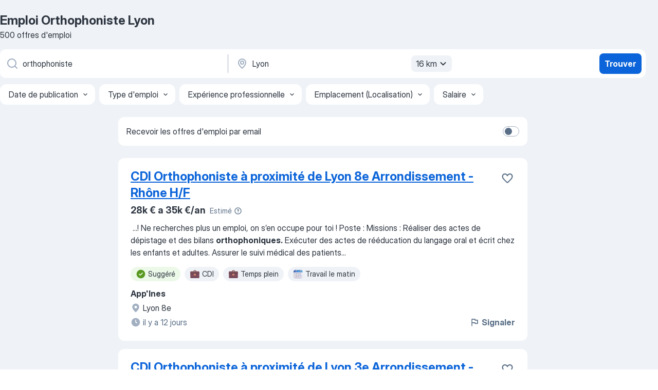

--- FILE ---
content_type: text/html
request_url: https://fr.jooble.org/emploi-orthophoniste/Lyon
body_size: 98028
content:
<!DOCTYPE html><html lang="fr" xmlns="http://www.w3.org/1999/xhtml"><head><meta charset="utf-8"><link data-chunk="app" rel="stylesheet" href="/assets/app.040bca3b6d6b588320b9.css"><link data-chunk="SERP" rel="stylesheet" href="/assets/SERP.aaa0ce0b531a46b48904.css"><meta name="viewport" content="width=device-width,initial-scale=1.0,maximum-scale=5" /><meta property="og:site_name" content="Jooble" /><meta property="og:locale" content="fr" /><meta property="og:type" content="website" /><meta name="msvalidate.01" content="4E93DB804C5CCCD5B3AFF7486D4B2757" /><meta name="format-detection" content="telephone=no"><link rel="preconnect" href="https://www.googletagmanager.com" /><link rel="preconnect" href="https://www.google-analytics.com" /><link rel="dns-prefetch" href="https://www.google.com" /><link rel="dns-prefetch" href="https://apis.google.com" /><link rel="dns-prefetch" href="https://connect.facebook.net" /><link rel="dns-prefetch" href="https://www.facebook.com" /><link href="https://data-fr.jooble.org/assets/fonts/inter-display.css" rel="stylesheet"><link href="https://data-fr.jooble.org/assets/fonts/segoe.css" rel="stylesheet"><link rel="apple-touch-icon" href="/assets/images/favicon/ua/apple-touch-icon.png?v=4" /><link rel="apple-touch-icon" sizes="57x57" href="/assets/images/favicon/ua/apple-touch-icon-57x57.png?v=4" /><link rel="apple-touch-icon" sizes="60x60" href="/assets/images/favicon/ua/apple-touch-icon-60x60.png?v=4" /><link rel="apple-touch-icon" sizes="72x72" href="/assets/images/favicon/ua/apple-touch-icon-72x72.png?v=4" /><link rel="apple-touch-icon" sizes="76x76" href="/assets/images/favicon/ua/apple-touch-icon-76x76.png?v=4" /><link rel="apple-touch-icon" sizes="114x114" href="/assets/images/favicon/ua/apple-touch-icon-114x114.png?v=4" /><link rel="apple-touch-icon" sizes="120x120" href="/assets/images/favicon/ua/apple-touch-icon-120x120.png?v=4" /><link rel="apple-touch-icon" sizes="144x144" href="/assets/images/favicon/ua/apple-touch-icon-144x144.png?v=4" /><link rel="apple-touch-icon" sizes="152x152" href="/assets/images/favicon/ua/apple-touch-icon-152x152.png?v=4" /><link rel="apple-touch-icon" sizes="180x180" href="/assets/images/favicon/ua/apple-touch-icon-180x180.png?v=4" /><link rel="icon" type="image/png" sizes="16x16" href="/assets/images/favicon/ua/favicon-16x16.png?v=4"><link rel="icon" type="image/png" sizes="32x32" href="/assets/images/favicon/ua/favicon-32x32.png?v=4"><link rel="icon" type="image/png" sizes="48x48" href="/assets/images/favicon/ua/android-chrome-48x48.png?v=4"><link rel="icon" type="image/png" sizes="96x96" href="/assets/images/favicon/ua/android-chrome-96x96.png?v=4"><link rel="icon" type="image/png" sizes="144x144" href="/assets/images/favicon/ua/android-chrome-144x144.png?v=4"><link rel="icon" type="image/png" sizes="192x192" href="/assets/images/favicon/ua/android-chrome-192x192.png?v=4"><link rel="icon" type="image/png" sizes="194x194" href="/assets/images/favicon/ua/favicon-194x194.png?v=4"><link rel="icon" type="image/png" sizes="256x256" href="/assets/images/favicon/ua/android-chrome-256x256.png?v=4"><link rel="icon" type="image/png" sizes="384x384" href="/assets/images/favicon/ua/android-chrome-384x384.png?v=4"><link rel="icon" type="image/png" sizes="512x512" href="/assets/images/favicon/ua/android-chrome-512x512.png?v=4"><link rel="shortcut icon" type="image/x-icon" href="/assets/images/favicon/ua/favicon-ua.ico?v=4"><link rel="icon" href="/assets/images/favicon/ua/icon.svg?v=4" sizes="any" type="image/svg+xml"><meta name="msapplication-tooltip" content="Jooble"><meta name="msapplication-config" content="/browserconfig.xml"><meta name="msapplication-TileColor" content="#ffffff"><meta name="msapplication-TileImage" content="/assets/images/favicon/ua/mstile-144x144.png?v=4"><meta name="theme-color" content="#ffffff"><meta name="ir-site-verification-token" content="-1337664224"><script type="text/javascript" charset="utf-8">(function(g,o){g[o]=g[o]||function(){(g[o]['q']=g[o]['q']||[]).push(arguments)},g[o]['t']=1*new Date})(window,'_googCsa'); </script><script>!function(){if('PerformanceLongTaskTiming' in window) {var g=window.__tti={e:[]};g.o = new PerformanceObserver(function(l){g.e = g.e.concat(l.getEntries())});g.o.observe({entryTypes:['longtask']})}}();</script><script>!function(){var e,t,n,i,r={passive:!0,capture:!0},a=new Date,o=function(){i=[],t=-1,e=null,f(addEventListener)},c=function(i,r){e||(e=r,t=i,n=new Date,f(removeEventListener),u())},u=function(){if(t>=0&&t<n-a){var r={entryType:"first-input",name:e.type,target:e.target,cancelable:e.cancelable,startTime:e.timeStamp,processingStart:e.timeStamp+t};i.forEach((function(e){e(r)})),i=[]}},s=function(e){if(e.cancelable){var t=(e.timeStamp>1e12?new Date:performance.now())-e.timeStamp;"pointerdown"==e.type?function(e,t){var n=function(){c(e,t),a()},i=function(){a()},a=function(){removeEventListener("pointerup",n,r),removeEventListener("pointercancel",i,r)};addEventListener("pointerup",n,r),addEventListener("pointercancel",i,r)}(t,e):c(t,e)}},f=function(e){["mousedown","keydown","touchstart","pointerdown"].forEach((function(t){return e(t,s,r)}))},p="hidden"===document.visibilityState?0:1/0;addEventListener("visibilitychange",(function e(t){"hidden"===document.visibilityState&&(p=t.timeStamp,removeEventListener("visibilitychange",e,!0))}),!0);o(),self.webVitals={firstInputPolyfill:function(e){i.push(e),u()},resetFirstInputPolyfill:o,get firstHiddenTime(){return p}}}();</script><title data-rh="true">Emplois : Orthophoniste à Lyon (Besoin d&#x27;urgence!) - 2025 - Jooble</title><link data-rh="true" rel="canonical" href="https://fr.jooble.org/emploi-orthophoniste/Lyon"/><link data-rh="true" hreflang="fr-FR" rel="alternate" href="https://fr.jooble.org/emploi-orthophoniste/Lyon"/><meta data-rh="true" name="keywords" content="Emploi Orthophoniste Lyon, offre emploi Orthophoniste Lyon, emploi, offre emploi"/><meta data-rh="true" name="description" content="Emploi : Orthophoniste à Lyon • Recherche parmi 301.000+ offres d&#x27;emploi en cours • Rapide &amp; Gratuit • Temps plein, temporaire et à temps partiel • Meilleurs employeurs à Lyon • Emploi: Orthophoniste - facile à trouver !"/><meta data-rh="true" property="og:image" content="/assets/images/open_graph/og_image.png"/><meta data-rh="true" property="og:url" content="https://fr.jooble.org/emploi-orthophoniste/Lyon"/><meta data-rh="true" property="og:title" content="Emplois : Orthophoniste à Lyon (Besoin d&#x27;urgence!) - 2025 - Jooble"/><meta data-rh="true" property="og:description" content="Emploi : Orthophoniste à Lyon • Recherche parmi 301.000+ offres d&#x27;emploi en cours • Rapide &amp; Gratuit • Temps plein, temporaire et à temps partiel • Meilleurs employeurs à Lyon • Emploi: Orthophoniste - facile à trouver !"/><script data-rh="true" type="application/ld+json">{"@context":"https://schema.org","@type":"BreadcrumbList","itemListElement":[[{"@type":"ListItem","position":1,"item":{"@id":"https://fr.jooble.org","name":"Emploi"}},{"@type":"ListItem","position":2,"item":{"@id":"https://fr.jooble.org/emploi-orthophoniste","name":"Orthophoniste"}},{"@type":"ListItem","position":3,"item":{"name":"Orthophoniste Lyon"}}]]}</script><script data-rh="true" type="application/ld+json">{"@context":"https://schema.org","@type":"ItemList","numberOfItems":30,"itemListElement":[[{"@type":"ListItem","position":1,"url":"https://fr.jooble.org/jdp/-7284860122527470352"},{"@type":"ListItem","position":2,"url":"https://fr.jooble.org/jdp/-1159649740393521521"},{"@type":"ListItem","position":3,"url":"https://fr.jooble.org/jdp/4780970462099024053"},{"@type":"ListItem","position":4,"url":"https://fr.jooble.org/jdp/3291455207554851812"},{"@type":"ListItem","position":5,"url":"https://fr.jooble.org/jdp/-6335256936495675696"},{"@type":"ListItem","position":6,"url":"https://fr.jooble.org/jdp/5311297875939086576"},{"@type":"ListItem","position":7,"url":"https://fr.jooble.org/jdp/7686619593389910004"},{"@type":"ListItem","position":8,"url":"https://fr.jooble.org/jdp/4276340721462126445"},{"@type":"ListItem","position":9,"url":"https://fr.jooble.org/jdp/6892933292604639249"},{"@type":"ListItem","position":10,"url":"https://fr.jooble.org/jdp/-7429418311561048826"},{"@type":"ListItem","position":11,"url":"https://fr.jooble.org/jdp/-3470886540546953074"},{"@type":"ListItem","position":12,"url":"https://fr.jooble.org/jdp/2687739441956673196"},{"@type":"ListItem","position":13,"url":"https://fr.jooble.org/jdp/-6650479513486809895"},{"@type":"ListItem","position":14,"url":"https://fr.jooble.org/jdp/-3317881153306396946"},{"@type":"ListItem","position":15,"url":"https://fr.jooble.org/jdp/3306274089096502636"},{"@type":"ListItem","position":16,"url":"https://fr.jooble.org/jdp/-5412514215741246848"},{"@type":"ListItem","position":17,"url":"https://fr.jooble.org/jdp/994840972645121861"},{"@type":"ListItem","position":18,"url":"https://fr.jooble.org/jdp/-7891042561438167118"},{"@type":"ListItem","position":19,"url":"https://fr.jooble.org/jdp/6164986509715880801"},{"@type":"ListItem","position":20,"url":"https://fr.jooble.org/jdp/4437264630024332412"},{"@type":"ListItem","position":21,"url":"https://fr.jooble.org/jdp/-7954539845228959294"},{"@type":"ListItem","position":22,"url":"https://fr.jooble.org/jdp/-4649748821480050706"},{"@type":"ListItem","position":23,"url":"https://fr.jooble.org/jdp/-1088202742027855697"},{"@type":"ListItem","position":24,"url":"https://fr.jooble.org/jdp/-5171786241752333702"},{"@type":"ListItem","position":25,"url":"https://fr.jooble.org/jdp/-6355646597945606450"},{"@type":"ListItem","position":26,"url":"https://fr.jooble.org/jdp/162183065930206982"},{"@type":"ListItem","position":27,"url":"https://fr.jooble.org/jdp/-6657381276022968265"},{"@type":"ListItem","position":28,"url":"https://fr.jooble.org/jdp/-3084398572729424579"},{"@type":"ListItem","position":29,"url":"https://fr.jooble.org/jdp/-7166123592441459096"},{"@type":"ListItem","position":30,"url":"https://fr.jooble.org/jdp/-8182730520029907592"}]]}</script></head><body ondragstart="return false"><div id="app"><div class="zR2N9v"><div class="_1G2nM4"><div></div><div id="serpContainer" class="_0CG45k"><div class="+MdXgT"><header class="VavEB9"><div class="qD9dwK"><h1 class="_518B8Z">Emploi Orthophoniste Lyon</h1><div company="p" class="cXVOTD">500 offres d&#x27;emploi</div></div><div class=""><form class="CXE+FW" data-test-name="_searchForm"><div class="tXoMlu"><div class="kySr3o EIHqTW"><div class="H-KSNn"><div class="Y6LTZC RKazSn"><div class="_0vIToK"><svg class="BC4g2E abyhUO gexuVd kPZVKg"><use xlink:href="/assets/sprite.DJxVHyQ5SZTh8Kx40zWd.svg#icon-magnifier-usage"></use></svg><input id="input_:R55ioh:" class="_2cXMBT aHpE4r _5sX2B+" placeholder="Je cherche un emploi..." type="text" spellcheck="false" name="keyword" autoComplete="off" autoCapitalize="off" data-test-name="_searchFormKeywordInput" aria-label="Indiquez le type d&#x27;emploi que vous recherchez" value="orthophoniste"/></div></div></div></div><div class="kySr3o _9+Weu7"><div class="H-KSNn"><div class="Y6LTZC RKazSn"><div class="_0vIToK"><svg class="BC4g2E abyhUO gexuVd kPZVKg"><use xlink:href="/assets/sprite.DJxVHyQ5SZTh8Kx40zWd.svg#icon-map_marker-usage"></use></svg><input id="tbRegion" class="_2cXMBT aHpE4r _5sX2B+" placeholder="Dans la région..." type="text" spellcheck="false" name="region" autoComplete="off" autoCapitalize="off" data-test-name="_searchFormRegionInput" aria-label="Indiquez la ville dans laquelle vous cherchez du travail" value="Lyon"/></div><div class="hQwOE1"><div class="-xWR9w" data-test-name="_radiusSelect"><button type="button" class="VMdYVt i6dNg1 oUsVL7 -A9fYs mO9zne">16 km<span class="njVmSf"><svg class="KaSFrq JAzKjj GM7Sgs MQl7R9"><use xlink:href="/assets/sprite.DJxVHyQ5SZTh8Kx40zWd.svg#icon-chevron_down-usage"></use></svg></span></button></div></div></div></div></div></div><button type="submit" class="VMdYVt i6dNg1 oUsVL7 xVPKbj ZuTpxY">Trouver</button></form></div><div class="p7hDF8"><div class="apmZrt" data-test-name="_smartTagsFilter"><div class="wYznI5"><span class="_1apRDx">Date de publication</span><svg class="KaSFrq DuJhnH GM7Sgs _398Jb4"><use xlink:href="/assets/sprite.DJxVHyQ5SZTh8Kx40zWd.svg#icon-chevron_down-usage"></use></svg></div><div class="wYznI5"><span class="_1apRDx">Type d&#x27;emploi</span><svg class="KaSFrq DuJhnH GM7Sgs _398Jb4"><use xlink:href="/assets/sprite.DJxVHyQ5SZTh8Kx40zWd.svg#icon-chevron_down-usage"></use></svg></div><div class="wYznI5"><span class="_1apRDx">Expérience professionnelle</span><svg class="KaSFrq DuJhnH GM7Sgs _398Jb4"><use xlink:href="/assets/sprite.DJxVHyQ5SZTh8Kx40zWd.svg#icon-chevron_down-usage"></use></svg></div><div class="wYznI5"><span class="_1apRDx">Emplacement (Localisation)</span><svg class="KaSFrq DuJhnH GM7Sgs _398Jb4"><use xlink:href="/assets/sprite.DJxVHyQ5SZTh8Kx40zWd.svg#icon-chevron_down-usage"></use></svg></div><div class="wYznI5"><span class="_1apRDx">Salaire</span><svg class="KaSFrq DuJhnH GM7Sgs _398Jb4"><use xlink:href="/assets/sprite.DJxVHyQ5SZTh8Kx40zWd.svg#icon-chevron_down-usage"></use></svg></div></div></div></header><div class="y+s7YY"><div class="Amjssv"><main class="toVmC+" role="main"><div class="NeCPdn" id="topBarContainer"><div class="dKIuea"><div class="pfddcp xPgV1+"><div class="Z7rxKJ"><span class="ahUpuK">Recevoir les offres d&#x27;emploi par email</span><div class="rV3P9b H6hBvI RDT4pD seXaaO"><input id="SubscriptionSwitcher" type="checkbox" aria-label="SubscriptionSwitcher"/><label for="SubscriptionSwitcher"><span data-switch="pill" data-caption="false"><span data-switch="round"></span></span></label></div></div></div></div></div><div class="bXbgrv" id="serpContent"><div><div class="infinite-scroll-component__outerdiv"><div class="infinite-scroll-component ZbPfXY _serpContentBlock" style="height:auto;overflow:auto;-webkit-overflow-scrolling:touch"><div><ul class="kiBEcn"><li></li><li><div id="-7284860122527470352" data-test-name="_jobCard" class="+n4WEb rHG1ci"><div class="_9q4Aij"><h2 class="jA9gFS dUatPc"><a class="_8w9Ce2 tUC4Fj _6i4Nb0 wtCvxI job_card_link" target="_blank" href="https://fr.jooble.org/jdp/-7284860122527470352">CDI Orthophoniste à proximité de Lyon 8e Arrondissement - Rhône H/F</a></h2><div class="_5A-eEY"><div class="Bdpujj"><button type="button" class="ZapzXe _9WpygY XEfYdx JFkX+L vMdXr7 RNbuqd" data-test-name="jobFavoritesButton__-7284860122527470352" aria-label="Enregistrer l&#x27;offre d&#x27;emploi dans vos favoris"><span class="H2e2t1 +gVFyQ"><svg class="KaSFrq JAzKjj _0ng4na"><use xlink:href="/assets/sprite.DJxVHyQ5SZTh8Kx40zWd.svg#icon-heart_outline-usage"></use></svg></span></button></div></div></div><div><div class="QZH8mt"><div class="ZYWrm-"><div class="Bdpujj"><div class="_7Zkfsk"><span class="_3rO37A">28k € a 35k €/an</span><span class="e-ddJQ">Estimé<svg class="KaSFrq _0ng4na _2veCaV"><use xlink:href="/assets/sprite.DJxVHyQ5SZTh8Kx40zWd.svg#icon-question_mark_circle-usage"></use></svg></span></div></div></div><div class="GEyos4">&nbsp;...<span>!

Ne recherches plus un emploi, on s’en occupe pour toi !

Poste :

Missions :

Réaliser des actes de dépistage et des bilans </span><b>orthophoniques.</b><span>
Exécuter des actes de rééducation du langage oral et écrit chez les enfants et adultes.
Assurer le suivi médical des patients</span>...&nbsp;</div><div class="rvi8+s"><div class="tXxXy-"><div data-name="suggested" data-test-name="_highlightedTag" class="K8ZLnh tag fT460t"><svg class="KaSFrq DuJhnH GeatqJ"><use xlink:href="/assets/sprite.DJxVHyQ5SZTh8Kx40zWd.svg#icon-check_match-usage"></use></svg>Suggéré</div><div data-name="cdi" data-test-name="_jobTag" class="K8ZLnh tag _7Amkfs"><div class="uE1IG0" style="background-image:url(/assets/images/tagIconsNew/emoji_briefcase.svg)"></div>CDI</div><div data-name="temps_complet" data-test-name="_jobTag" class="K8ZLnh tag _7Amkfs"><div class="uE1IG0" style="background-image:url(/assets/images/tagIconsNew/emoji_briefcase.svg)"></div>Temps plein</div><div data-name="travail_le_matin" data-test-name="_jobTag" class="K8ZLnh tag _7Amkfs"><div class="uE1IG0" style="background-image:url(/assets/images/tagIconsNew/emoji_tear_off_calendar.svg)"></div>Travail le matin</div></div></div></div><div class="L4BhzZ wrapper__new_tags_design bLrJMm"><div class="j+648w"><button type="button" class="ZapzXe _9WpygY JFkX+L vMdXr7 _9ofHq7" data-test-name="_reportJobButtonSerp"><span class="H2e2t1 w87w0E"><svg class="KaSFrq xY3sEm _0ng4na cS9jE1"><use xlink:href="/assets/sprite.DJxVHyQ5SZTh8Kx40zWd.svg#icon-flag-usage"></use></svg></span>Signaler</button></div><div class="E6E0jY"><div class="pXyhD4 VeoRvG"><div class="heru4z"><p class="z6WlhX" data-test-name="_companyName">App&#x27;Ines</p></div></div><div class="blapLw gj1vO6 fhg31q nxYYVJ"><svg class="BC4g2E c6AqqO gexuVd kE3ssB DlQ0Ty icon_gray_soft mdorqd"><use xlink:href="/assets/sprite.DJxVHyQ5SZTh8Kx40zWd.svg#icon-map_marker_filled-usage"></use></svg><div class="caption NTRJBV">Lyon 8e</div></div><div class="blapLw gj1vO6 fhg31q fGYTou"><svg class="BC4g2E c6AqqO gexuVd kE3ssB DlQ0Ty icon_gray_soft jjtReA"><use xlink:href="/assets/sprite.DJxVHyQ5SZTh8Kx40zWd.svg#icon-clock_filled-usage"></use></svg><div class="caption Vk-5Da">il y a 12 jours</div></div></div></div></div></div></li><li><div id="-1159649740393521521" data-test-name="_jobCard" class="+n4WEb rHG1ci"><div class="_9q4Aij"><h2 class="jA9gFS dUatPc"><a class="_8w9Ce2 tUC4Fj _6i4Nb0 wtCvxI job_card_link" target="_blank" href="https://fr.jooble.org/jdp/-1159649740393521521">CDI Orthophoniste à proximité de Lyon 3e Arrondissement - Rhône H/F</a></h2><div class="_5A-eEY"><div class="Bdpujj"><button type="button" class="ZapzXe _9WpygY XEfYdx JFkX+L vMdXr7 RNbuqd" data-test-name="jobFavoritesButton__-1159649740393521521" aria-label="Enregistrer l&#x27;offre d&#x27;emploi dans vos favoris"><span class="H2e2t1 +gVFyQ"><svg class="KaSFrq JAzKjj _0ng4na"><use xlink:href="/assets/sprite.DJxVHyQ5SZTh8Kx40zWd.svg#icon-heart_outline-usage"></use></svg></span></button></div></div></div><div><div class="QZH8mt"><div class="ZYWrm-"><div class="Bdpujj"><div class="_7Zkfsk"><span class="_3rO37A">29k € a 37k €/an</span><span class="e-ddJQ">Estimé<svg class="KaSFrq _0ng4na _2veCaV"><use xlink:href="/assets/sprite.DJxVHyQ5SZTh8Kx40zWd.svg#icon-question_mark_circle-usage"></use></svg></span></div></div></div><div class="GEyos4">&nbsp;...<span>!

Ne recherches plus un emploi, on s’en occupe pour toi !

Poste :

Missions :

Réaliser des actes de dépistage et des bilans </span><b>orthophoniques.</b><span>
Exécuter des actes de rééducation du langage oral et écrit chez les enfants et adultes.
Assurer le suivi médical des patients</span>...&nbsp;</div><div class="rvi8+s"><div class="tXxXy-"><div data-name="suggested" data-test-name="_highlightedTag" class="K8ZLnh tag fT460t"><svg class="KaSFrq DuJhnH GeatqJ"><use xlink:href="/assets/sprite.DJxVHyQ5SZTh8Kx40zWd.svg#icon-check_match-usage"></use></svg>Suggéré</div><div data-name="cdi" data-test-name="_jobTag" class="K8ZLnh tag _7Amkfs"><div class="uE1IG0" style="background-image:url(/assets/images/tagIconsNew/emoji_briefcase.svg)"></div>CDI</div><div data-name="temps_complet" data-test-name="_jobTag" class="K8ZLnh tag _7Amkfs"><div class="uE1IG0" style="background-image:url(/assets/images/tagIconsNew/emoji_briefcase.svg)"></div>Temps plein</div><div data-name="travail_l_apres_midi" data-test-name="_jobTag" class="K8ZLnh tag _7Amkfs"><div class="uE1IG0" style="background-image:url(/assets/images/tagIconsNew/emoji_tear_off_calendar.svg)"></div>Horaires d&#x27;après-midi</div></div></div></div><div class="L4BhzZ wrapper__new_tags_design bLrJMm"><div class="j+648w"><button type="button" class="ZapzXe _9WpygY JFkX+L vMdXr7 _9ofHq7" data-test-name="_reportJobButtonSerp"><span class="H2e2t1 w87w0E"><svg class="KaSFrq xY3sEm _0ng4na cS9jE1"><use xlink:href="/assets/sprite.DJxVHyQ5SZTh8Kx40zWd.svg#icon-flag-usage"></use></svg></span>Signaler</button></div><div class="E6E0jY"><div class="pXyhD4 VeoRvG"><div class="heru4z"><p class="z6WlhX" data-test-name="_companyName">App&#x27;Ines</p></div></div><div class="blapLw gj1vO6 fhg31q nxYYVJ"><svg class="BC4g2E c6AqqO gexuVd kE3ssB DlQ0Ty icon_gray_soft mdorqd"><use xlink:href="/assets/sprite.DJxVHyQ5SZTh8Kx40zWd.svg#icon-map_marker_filled-usage"></use></svg><div class="caption NTRJBV">Lyon 3e</div></div><div class="blapLw gj1vO6 fhg31q fGYTou"><svg class="BC4g2E c6AqqO gexuVd kE3ssB DlQ0Ty icon_gray_soft jjtReA"><use xlink:href="/assets/sprite.DJxVHyQ5SZTh8Kx40zWd.svg#icon-clock_filled-usage"></use></svg><div class="caption Vk-5Da">il y a 12 jours</div></div></div></div></div></div></li><li><div id="4780970462099024053" data-test-name="_jobCard" class="+n4WEb rHG1ci"><div class="_9q4Aij"><h2 class="jA9gFS dUatPc"><a class="_8w9Ce2 tUC4Fj _6i4Nb0 wtCvxI job_card_link" target="_blank" href="https://fr.jooble.org/jdp/4780970462099024053">CDI Orthophoniste à proximité de Lyon 9e Arrondissement - Rhône H/F</a></h2><div class="_5A-eEY"><div class="Bdpujj"><button type="button" class="ZapzXe _9WpygY XEfYdx JFkX+L vMdXr7 RNbuqd" data-test-name="jobFavoritesButton__4780970462099024053" aria-label="Enregistrer l&#x27;offre d&#x27;emploi dans vos favoris"><span class="H2e2t1 +gVFyQ"><svg class="KaSFrq JAzKjj _0ng4na"><use xlink:href="/assets/sprite.DJxVHyQ5SZTh8Kx40zWd.svg#icon-heart_outline-usage"></use></svg></span></button></div></div></div><div><div class="QZH8mt"><div class="ZYWrm-"><div class="Bdpujj"><div class="_7Zkfsk"><span class="_3rO37A">29k € a 37k €/an</span><span class="e-ddJQ">Estimé<svg class="KaSFrq _0ng4na _2veCaV"><use xlink:href="/assets/sprite.DJxVHyQ5SZTh8Kx40zWd.svg#icon-question_mark_circle-usage"></use></svg></span></div></div></div><div class="GEyos4">&nbsp;...<span>!

Ne recherches plus un emploi, on s’en occupe pour toi !

Poste :

Missions :

Réaliser des actes de dépistage et des bilans </span><b>orthophoniques.</b><span>
Exécuter des actes de rééducation du langage oral et écrit chez les enfants et adultes.
Assurer le suivi médical des patients</span>...&nbsp;</div><div class="rvi8+s"><div class="tXxXy-"><div data-name="suggested" data-test-name="_highlightedTag" class="K8ZLnh tag fT460t"><svg class="KaSFrq DuJhnH GeatqJ"><use xlink:href="/assets/sprite.DJxVHyQ5SZTh8Kx40zWd.svg#icon-check_match-usage"></use></svg>Suggéré</div><div data-name="cdi" data-test-name="_jobTag" class="K8ZLnh tag _7Amkfs"><div class="uE1IG0" style="background-image:url(/assets/images/tagIconsNew/emoji_briefcase.svg)"></div>CDI</div><div data-name="temps_complet" data-test-name="_jobTag" class="K8ZLnh tag _7Amkfs"><div class="uE1IG0" style="background-image:url(/assets/images/tagIconsNew/emoji_briefcase.svg)"></div>Temps plein</div></div></div></div><div class="L4BhzZ wrapper__new_tags_design bLrJMm"><div class="j+648w"><button type="button" class="ZapzXe _9WpygY JFkX+L vMdXr7 _9ofHq7" data-test-name="_reportJobButtonSerp"><span class="H2e2t1 w87w0E"><svg class="KaSFrq xY3sEm _0ng4na cS9jE1"><use xlink:href="/assets/sprite.DJxVHyQ5SZTh8Kx40zWd.svg#icon-flag-usage"></use></svg></span>Signaler</button></div><div class="E6E0jY"><div class="pXyhD4 VeoRvG"><div class="heru4z"><p class="z6WlhX" data-test-name="_companyName">App&#x27;Ines</p></div></div><div class="blapLw gj1vO6 fhg31q nxYYVJ"><svg class="BC4g2E c6AqqO gexuVd kE3ssB DlQ0Ty icon_gray_soft mdorqd"><use xlink:href="/assets/sprite.DJxVHyQ5SZTh8Kx40zWd.svg#icon-map_marker_filled-usage"></use></svg><div class="caption NTRJBV">Lyon 9e</div></div><div class="blapLw gj1vO6 fhg31q fGYTou"><svg class="BC4g2E c6AqqO gexuVd kE3ssB DlQ0Ty icon_gray_soft jjtReA"><use xlink:href="/assets/sprite.DJxVHyQ5SZTh8Kx40zWd.svg#icon-clock_filled-usage"></use></svg><div class="caption Vk-5Da">il y a 12 jours</div></div></div></div></div></div></li><li><div id="3291455207554851812" data-test-name="_jobCard" class="+n4WEb rHG1ci"><div class="_9q4Aij"><h2 class="jA9gFS dUatPc"><a class="_8w9Ce2 tUC4Fj _6i4Nb0 wtCvxI job_card_link" target="_blank" href="https://fr.jooble.org/jdp/3291455207554851812">CDI Orthophoniste à proximité de Lyon 2e Arrondissement - Rhône H/F</a></h2><div class="_5A-eEY"><div class="Bdpujj"><button type="button" class="ZapzXe _9WpygY XEfYdx JFkX+L vMdXr7 RNbuqd" data-test-name="jobFavoritesButton__3291455207554851812" aria-label="Enregistrer l&#x27;offre d&#x27;emploi dans vos favoris"><span class="H2e2t1 +gVFyQ"><svg class="KaSFrq JAzKjj _0ng4na"><use xlink:href="/assets/sprite.DJxVHyQ5SZTh8Kx40zWd.svg#icon-heart_outline-usage"></use></svg></span></button></div></div></div><div><div class="QZH8mt"><div class="ZYWrm-"><div class="Bdpujj"><div class="_7Zkfsk"><span class="_3rO37A">28k € a 36k €/an</span><span class="e-ddJQ">Estimé<svg class="KaSFrq _0ng4na _2veCaV"><use xlink:href="/assets/sprite.DJxVHyQ5SZTh8Kx40zWd.svg#icon-question_mark_circle-usage"></use></svg></span></div></div></div><div class="GEyos4">&nbsp;...<span>!

Ne recherches plus un emploi, on s’en occupe pour toi !

Poste :

Missions :

Réaliser des actes de dépistage et des bilans </span><b>orthophoniques.</b><span>
Exécuter des actes de rééducation du langage oral et écrit chez les enfants et adultes.
Assurer le suivi médical des patients</span>...&nbsp;</div><div class="rvi8+s"><div class="tXxXy-"><div data-name="suggested" data-test-name="_highlightedTag" class="K8ZLnh tag fT460t"><svg class="KaSFrq DuJhnH GeatqJ"><use xlink:href="/assets/sprite.DJxVHyQ5SZTh8Kx40zWd.svg#icon-check_match-usage"></use></svg>Suggéré</div><div data-name="cdi" data-test-name="_jobTag" class="K8ZLnh tag _7Amkfs"><div class="uE1IG0" style="background-image:url(/assets/images/tagIconsNew/emoji_briefcase.svg)"></div>CDI</div><div data-name="temps_complet" data-test-name="_jobTag" class="K8ZLnh tag _7Amkfs"><div class="uE1IG0" style="background-image:url(/assets/images/tagIconsNew/emoji_briefcase.svg)"></div>Temps plein</div></div></div></div><div class="L4BhzZ wrapper__new_tags_design bLrJMm"><div class="j+648w"><button type="button" class="ZapzXe _9WpygY JFkX+L vMdXr7 _9ofHq7" data-test-name="_reportJobButtonSerp"><span class="H2e2t1 w87w0E"><svg class="KaSFrq xY3sEm _0ng4na cS9jE1"><use xlink:href="/assets/sprite.DJxVHyQ5SZTh8Kx40zWd.svg#icon-flag-usage"></use></svg></span>Signaler</button></div><div class="E6E0jY"><div class="pXyhD4 VeoRvG"><div class="heru4z"><p class="z6WlhX" data-test-name="_companyName">App&#x27;Ines</p></div></div><div class="blapLw gj1vO6 fhg31q nxYYVJ"><svg class="BC4g2E c6AqqO gexuVd kE3ssB DlQ0Ty icon_gray_soft mdorqd"><use xlink:href="/assets/sprite.DJxVHyQ5SZTh8Kx40zWd.svg#icon-map_marker_filled-usage"></use></svg><div class="caption NTRJBV">Lyon 2e</div></div><div class="blapLw gj1vO6 fhg31q fGYTou"><svg class="BC4g2E c6AqqO gexuVd kE3ssB DlQ0Ty icon_gray_soft jjtReA"><use xlink:href="/assets/sprite.DJxVHyQ5SZTh8Kx40zWd.svg#icon-clock_filled-usage"></use></svg><div class="caption Vk-5Da">il y a 12 jours</div></div></div></div></div></div></li><li><div id="-6335256936495675696" data-test-name="_jobCard" class="+n4WEb rHG1ci"><div class="_9q4Aij"><h2 class="jA9gFS dUatPc"><a class="_8w9Ce2 tUC4Fj _6i4Nb0 wtCvxI job_card_link" target="_blank" href="https://fr.jooble.org/jdp/-6335256936495675696">CDI Orthophoniste à proximité de Lyon 5e Arrondissement - Rhône H/F</a></h2><div class="_5A-eEY"><div class="Bdpujj"><button type="button" class="ZapzXe _9WpygY XEfYdx JFkX+L vMdXr7 RNbuqd" data-test-name="jobFavoritesButton__-6335256936495675696" aria-label="Enregistrer l&#x27;offre d&#x27;emploi dans vos favoris"><span class="H2e2t1 +gVFyQ"><svg class="KaSFrq JAzKjj _0ng4na"><use xlink:href="/assets/sprite.DJxVHyQ5SZTh8Kx40zWd.svg#icon-heart_outline-usage"></use></svg></span></button></div></div></div><div><div class="QZH8mt"><div class="ZYWrm-"><div class="Bdpujj"><div class="_7Zkfsk"><span class="_3rO37A">28k € a 35k €/an</span><span class="e-ddJQ">Estimé<svg class="KaSFrq _0ng4na _2veCaV"><use xlink:href="/assets/sprite.DJxVHyQ5SZTh8Kx40zWd.svg#icon-question_mark_circle-usage"></use></svg></span></div></div></div><div class="GEyos4">&nbsp;...<span>!

Ne recherches plus un emploi, on s’en occupe pour toi !

Poste :

Missions :

Réaliser des actes de dépistage et des bilans </span><b>orthophoniques.</b><span>
Exécuter des actes de rééducation du langage oral et écrit chez les enfants et adultes.
Assurer le suivi médical des patients</span>...&nbsp;</div><div class="rvi8+s"><div class="tXxXy-"><div data-name="suggested" data-test-name="_highlightedTag" class="K8ZLnh tag fT460t"><svg class="KaSFrq DuJhnH GeatqJ"><use xlink:href="/assets/sprite.DJxVHyQ5SZTh8Kx40zWd.svg#icon-check_match-usage"></use></svg>Suggéré</div><div data-name="cdi" data-test-name="_jobTag" class="K8ZLnh tag _7Amkfs"><div class="uE1IG0" style="background-image:url(/assets/images/tagIconsNew/emoji_briefcase.svg)"></div>CDI</div><div data-name="temps_complet" data-test-name="_jobTag" class="K8ZLnh tag _7Amkfs"><div class="uE1IG0" style="background-image:url(/assets/images/tagIconsNew/emoji_briefcase.svg)"></div>Temps plein</div></div></div></div><div class="L4BhzZ wrapper__new_tags_design bLrJMm"><div class="j+648w"><button type="button" class="ZapzXe _9WpygY JFkX+L vMdXr7 _9ofHq7" data-test-name="_reportJobButtonSerp"><span class="H2e2t1 w87w0E"><svg class="KaSFrq xY3sEm _0ng4na cS9jE1"><use xlink:href="/assets/sprite.DJxVHyQ5SZTh8Kx40zWd.svg#icon-flag-usage"></use></svg></span>Signaler</button></div><div class="E6E0jY"><div class="pXyhD4 VeoRvG"><div class="heru4z"><p class="z6WlhX" data-test-name="_companyName">App&#x27;Ines</p></div></div><div class="blapLw gj1vO6 fhg31q nxYYVJ"><svg class="BC4g2E c6AqqO gexuVd kE3ssB DlQ0Ty icon_gray_soft mdorqd"><use xlink:href="/assets/sprite.DJxVHyQ5SZTh8Kx40zWd.svg#icon-map_marker_filled-usage"></use></svg><div class="caption NTRJBV">Lyon 5e</div></div><div class="blapLw gj1vO6 fhg31q fGYTou"><svg class="BC4g2E c6AqqO gexuVd kE3ssB DlQ0Ty icon_gray_soft jjtReA"><use xlink:href="/assets/sprite.DJxVHyQ5SZTh8Kx40zWd.svg#icon-clock_filled-usage"></use></svg><div class="caption Vk-5Da">il y a 12 jours</div></div></div></div></div></div></li><li><div id="5311297875939086576" data-test-name="_jobCard" class="+n4WEb rHG1ci"><div class="_9q4Aij"><h2 class="jA9gFS dUatPc"><a class="_8w9Ce2 tUC4Fj _6i4Nb0 wtCvxI job_card_link" target="_blank" href="https://fr.jooble.org/jdp/5311297875939086576">CDI Orthophoniste à proximité de Lyon 7e Arrondissement - Rhône H/F</a></h2><div class="_5A-eEY"><div class="Bdpujj"><button type="button" class="ZapzXe _9WpygY XEfYdx JFkX+L vMdXr7 RNbuqd" data-test-name="jobFavoritesButton__5311297875939086576" aria-label="Enregistrer l&#x27;offre d&#x27;emploi dans vos favoris"><span class="H2e2t1 +gVFyQ"><svg class="KaSFrq JAzKjj _0ng4na"><use xlink:href="/assets/sprite.DJxVHyQ5SZTh8Kx40zWd.svg#icon-heart_outline-usage"></use></svg></span></button></div></div></div><div><div class="QZH8mt"><div class="ZYWrm-"><div class="Bdpujj"><div class="_7Zkfsk"><span class="_3rO37A">30k € a 37k €/an</span><span class="e-ddJQ">Estimé<svg class="KaSFrq _0ng4na _2veCaV"><use xlink:href="/assets/sprite.DJxVHyQ5SZTh8Kx40zWd.svg#icon-question_mark_circle-usage"></use></svg></span></div></div></div><div class="GEyos4">&nbsp;...<span>!

Ne recherches plus un emploi, on s’en occupe pour toi !

Poste :

Missions :

Réaliser des actes de dépistage et des bilans </span><b>orthophoniques.</b><span>
Exécuter des actes de rééducation du langage oral et écrit chez les enfants et adultes.
Assurer le suivi médical des patients</span>...&nbsp;</div><div class="rvi8+s"><div class="tXxXy-"><div data-name="suggested" data-test-name="_highlightedTag" class="K8ZLnh tag fT460t"><svg class="KaSFrq DuJhnH GeatqJ"><use xlink:href="/assets/sprite.DJxVHyQ5SZTh8Kx40zWd.svg#icon-check_match-usage"></use></svg>Suggéré</div><div data-name="cdi" data-test-name="_jobTag" class="K8ZLnh tag _7Amkfs"><div class="uE1IG0" style="background-image:url(/assets/images/tagIconsNew/emoji_briefcase.svg)"></div>CDI</div><div data-name="temps_complet" data-test-name="_jobTag" class="K8ZLnh tag _7Amkfs"><div class="uE1IG0" style="background-image:url(/assets/images/tagIconsNew/emoji_briefcase.svg)"></div>Temps plein</div></div></div></div><div class="L4BhzZ wrapper__new_tags_design bLrJMm"><div class="j+648w"><button type="button" class="ZapzXe _9WpygY JFkX+L vMdXr7 _9ofHq7" data-test-name="_reportJobButtonSerp"><span class="H2e2t1 w87w0E"><svg class="KaSFrq xY3sEm _0ng4na cS9jE1"><use xlink:href="/assets/sprite.DJxVHyQ5SZTh8Kx40zWd.svg#icon-flag-usage"></use></svg></span>Signaler</button></div><div class="E6E0jY"><div class="pXyhD4 VeoRvG"><div class="heru4z"><p class="z6WlhX" data-test-name="_companyName">App&#x27;Ines</p></div></div><div class="blapLw gj1vO6 fhg31q nxYYVJ"><svg class="BC4g2E c6AqqO gexuVd kE3ssB DlQ0Ty icon_gray_soft mdorqd"><use xlink:href="/assets/sprite.DJxVHyQ5SZTh8Kx40zWd.svg#icon-map_marker_filled-usage"></use></svg><div class="caption NTRJBV">Lyon 7e</div></div><div class="blapLw gj1vO6 fhg31q fGYTou"><svg class="BC4g2E c6AqqO gexuVd kE3ssB DlQ0Ty icon_gray_soft jjtReA"><use xlink:href="/assets/sprite.DJxVHyQ5SZTh8Kx40zWd.svg#icon-clock_filled-usage"></use></svg><div class="caption Vk-5Da">il y a 12 jours</div></div></div></div></div></div></li><li><div id="7686619593389910004" data-test-name="_jobCard" class="+n4WEb rHG1ci"><div class="_9q4Aij"><h2 class="jA9gFS dUatPc"><a class="_8w9Ce2 tUC4Fj _6i4Nb0 wtCvxI job_card_link" target="_blank" href="https://fr.jooble.org/jdp/7686619593389910004">CDI Orthophoniste à proximité de Lyon 4e Arrondissement - Rhône H/F</a></h2><div class="_5A-eEY"><div class="Bdpujj"><button type="button" class="ZapzXe _9WpygY XEfYdx JFkX+L vMdXr7 RNbuqd" data-test-name="jobFavoritesButton__7686619593389910004" aria-label="Enregistrer l&#x27;offre d&#x27;emploi dans vos favoris"><span class="H2e2t1 +gVFyQ"><svg class="KaSFrq JAzKjj _0ng4na"><use xlink:href="/assets/sprite.DJxVHyQ5SZTh8Kx40zWd.svg#icon-heart_outline-usage"></use></svg></span></button></div></div></div><div><div class="QZH8mt"><div class="ZYWrm-"><div class="Bdpujj"><div class="_7Zkfsk"><span class="_3rO37A">29k € a 37k €/an</span><span class="e-ddJQ">Estimé<svg class="KaSFrq _0ng4na _2veCaV"><use xlink:href="/assets/sprite.DJxVHyQ5SZTh8Kx40zWd.svg#icon-question_mark_circle-usage"></use></svg></span></div></div></div><div class="GEyos4">&nbsp;...<span>!

Ne recherches plus un emploi, on s’en occupe pour toi !

Poste :

Missions :

Réaliser des actes de dépistage et des bilans </span><b>orthophoniques.</b><span>
Exécuter des actes de rééducation du langage oral et écrit chez les enfants et adultes.
Assurer le suivi médical des patients</span>...&nbsp;</div><div class="rvi8+s"><div class="tXxXy-"><div data-name="suggested" data-test-name="_highlightedTag" class="K8ZLnh tag fT460t"><svg class="KaSFrq DuJhnH GeatqJ"><use xlink:href="/assets/sprite.DJxVHyQ5SZTh8Kx40zWd.svg#icon-check_match-usage"></use></svg>Suggéré</div><div data-name="cdi" data-test-name="_jobTag" class="K8ZLnh tag _7Amkfs"><div class="uE1IG0" style="background-image:url(/assets/images/tagIconsNew/emoji_briefcase.svg)"></div>CDI</div><div data-name="temps_complet" data-test-name="_jobTag" class="K8ZLnh tag _7Amkfs"><div class="uE1IG0" style="background-image:url(/assets/images/tagIconsNew/emoji_briefcase.svg)"></div>Temps plein</div></div></div></div><div class="L4BhzZ wrapper__new_tags_design bLrJMm"><div class="j+648w"><button type="button" class="ZapzXe _9WpygY JFkX+L vMdXr7 _9ofHq7" data-test-name="_reportJobButtonSerp"><span class="H2e2t1 w87w0E"><svg class="KaSFrq xY3sEm _0ng4na cS9jE1"><use xlink:href="/assets/sprite.DJxVHyQ5SZTh8Kx40zWd.svg#icon-flag-usage"></use></svg></span>Signaler</button></div><div class="E6E0jY"><div class="pXyhD4 VeoRvG"><div class="heru4z"><p class="z6WlhX" data-test-name="_companyName">App&#x27;Ines</p></div></div><div class="blapLw gj1vO6 fhg31q nxYYVJ"><svg class="BC4g2E c6AqqO gexuVd kE3ssB DlQ0Ty icon_gray_soft mdorqd"><use xlink:href="/assets/sprite.DJxVHyQ5SZTh8Kx40zWd.svg#icon-map_marker_filled-usage"></use></svg><div class="caption NTRJBV">Lyon 4e</div></div><div class="blapLw gj1vO6 fhg31q fGYTou"><svg class="BC4g2E c6AqqO gexuVd kE3ssB DlQ0Ty icon_gray_soft jjtReA"><use xlink:href="/assets/sprite.DJxVHyQ5SZTh8Kx40zWd.svg#icon-clock_filled-usage"></use></svg><div class="caption Vk-5Da">il y a 12 jours</div></div></div></div></div></div></li><li><div class="li6YgU" style="--ew-button-color:#F7F6F2;--ew-button-background-color:#014EFE"></div></li><li></li><li><div id="4276340721462126445" data-test-name="_jobCard" class="+n4WEb rHG1ci"><div class="_9q4Aij"><h2 class="jA9gFS dUatPc"><a class="_8w9Ce2 tUC4Fj _6i4Nb0 wtCvxI job_card_link" target="_blank" href="https://fr.jooble.org/jdp/4276340721462126445">CDI Orthophoniste à proximité de Lyon 1er Arrondissement - Rhône H/F</a></h2><div class="_5A-eEY"><div class="Bdpujj"><button type="button" class="ZapzXe _9WpygY XEfYdx JFkX+L vMdXr7 RNbuqd" data-test-name="jobFavoritesButton__4276340721462126445" aria-label="Enregistrer l&#x27;offre d&#x27;emploi dans vos favoris"><span class="H2e2t1 +gVFyQ"><svg class="KaSFrq JAzKjj _0ng4na"><use xlink:href="/assets/sprite.DJxVHyQ5SZTh8Kx40zWd.svg#icon-heart_outline-usage"></use></svg></span></button></div></div></div><div><div class="QZH8mt"><div class="ZYWrm-"><div class="Bdpujj"><div class="_7Zkfsk"><span class="_3rO37A">30k € a 37k €/an</span><span class="e-ddJQ">Estimé<svg class="KaSFrq _0ng4na _2veCaV"><use xlink:href="/assets/sprite.DJxVHyQ5SZTh8Kx40zWd.svg#icon-question_mark_circle-usage"></use></svg></span></div></div></div><div class="GEyos4">&nbsp;...<span>!

Ne recherches plus un emploi, on s’en occupe pour toi !

Poste :

Missions :

Réaliser des actes de dépistage et des bilans </span><b>orthophoniques.</b><span>
Exécuter des actes de rééducation du langage oral et écrit chez les enfants et adultes.
Assurer le suivi médical des patients</span>...&nbsp;</div><div class="rvi8+s"><div class="tXxXy-"><div data-name="suggested" data-test-name="_highlightedTag" class="K8ZLnh tag fT460t"><svg class="KaSFrq DuJhnH GeatqJ"><use xlink:href="/assets/sprite.DJxVHyQ5SZTh8Kx40zWd.svg#icon-check_match-usage"></use></svg>Suggéré</div><div data-name="cdi" data-test-name="_jobTag" class="K8ZLnh tag _7Amkfs"><div class="uE1IG0" style="background-image:url(/assets/images/tagIconsNew/emoji_briefcase.svg)"></div>CDI</div><div data-name="temps_complet" data-test-name="_jobTag" class="K8ZLnh tag _7Amkfs"><div class="uE1IG0" style="background-image:url(/assets/images/tagIconsNew/emoji_briefcase.svg)"></div>Temps plein</div><div data-name="travail_a_domicile" data-test-name="_jobTag" class="K8ZLnh tag _7Amkfs"><div class="uE1IG0" style="background-image:url(/assets/images/tagIconsNew/emoji_house.svg)"></div>Travail à domicile</div></div></div></div><div class="L4BhzZ wrapper__new_tags_design bLrJMm"><div class="j+648w"><button type="button" class="ZapzXe _9WpygY JFkX+L vMdXr7 _9ofHq7" data-test-name="_reportJobButtonSerp"><span class="H2e2t1 w87w0E"><svg class="KaSFrq xY3sEm _0ng4na cS9jE1"><use xlink:href="/assets/sprite.DJxVHyQ5SZTh8Kx40zWd.svg#icon-flag-usage"></use></svg></span>Signaler</button></div><div class="E6E0jY"><div class="pXyhD4 VeoRvG"><div class="heru4z"><p class="z6WlhX" data-test-name="_companyName">App&#x27;Ines</p></div></div><div class="blapLw gj1vO6 fhg31q nxYYVJ"><svg class="BC4g2E c6AqqO gexuVd kE3ssB DlQ0Ty icon_gray_soft mdorqd"><use xlink:href="/assets/sprite.DJxVHyQ5SZTh8Kx40zWd.svg#icon-map_marker_filled-usage"></use></svg><div class="caption NTRJBV">Lyon 1er</div></div><div class="blapLw gj1vO6 fhg31q fGYTou"><svg class="BC4g2E c6AqqO gexuVd kE3ssB DlQ0Ty icon_gray_soft jjtReA"><use xlink:href="/assets/sprite.DJxVHyQ5SZTh8Kx40zWd.svg#icon-clock_filled-usage"></use></svg><div class="caption Vk-5Da">il y a 12 jours</div></div></div></div></div></div></li><li><div id="6892933292604639249" data-test-name="_jobCard" class="+n4WEb rHG1ci"><div class="_9q4Aij"><h2 class="jA9gFS dUatPc"><a class="_8w9Ce2 tUC4Fj _6i4Nb0 wtCvxI job_card_link" target="_blank" href="https://fr.jooble.org/jdp/6892933292604639249">CDI Orthophoniste à proximité de Lyon 6e Arrondissement - Rhône H/F</a></h2><div class="_5A-eEY"><div class="Bdpujj"><button type="button" class="ZapzXe _9WpygY XEfYdx JFkX+L vMdXr7 RNbuqd" data-test-name="jobFavoritesButton__6892933292604639249" aria-label="Enregistrer l&#x27;offre d&#x27;emploi dans vos favoris"><span class="H2e2t1 +gVFyQ"><svg class="KaSFrq JAzKjj _0ng4na"><use xlink:href="/assets/sprite.DJxVHyQ5SZTh8Kx40zWd.svg#icon-heart_outline-usage"></use></svg></span></button></div></div></div><div><div class="QZH8mt"><div class="ZYWrm-"><div class="Bdpujj"><div class="_7Zkfsk"><span class="_3rO37A">30k € a 38k €/an</span><span class="e-ddJQ">Estimé<svg class="KaSFrq _0ng4na _2veCaV"><use xlink:href="/assets/sprite.DJxVHyQ5SZTh8Kx40zWd.svg#icon-question_mark_circle-usage"></use></svg></span></div></div></div><div class="GEyos4">&nbsp;...<span>!

Ne recherches plus un emploi, on s’en occupe pour toi !

Poste :

Missions :

Réaliser des actes de dépistage et des bilans </span><b>orthophoniques.</b><span>
Exécuter des actes de rééducation du langage oral et écrit chez les enfants et adultes.
Assurer le suivi médical des patients</span>...&nbsp;</div><div class="rvi8+s"><div class="tXxXy-"><div data-name="suggested" data-test-name="_highlightedTag" class="K8ZLnh tag fT460t"><svg class="KaSFrq DuJhnH GeatqJ"><use xlink:href="/assets/sprite.DJxVHyQ5SZTh8Kx40zWd.svg#icon-check_match-usage"></use></svg>Suggéré</div><div data-name="cdi" data-test-name="_jobTag" class="K8ZLnh tag _7Amkfs"><div class="uE1IG0" style="background-image:url(/assets/images/tagIconsNew/emoji_briefcase.svg)"></div>CDI</div><div data-name="temps_complet" data-test-name="_jobTag" class="K8ZLnh tag _7Amkfs"><div class="uE1IG0" style="background-image:url(/assets/images/tagIconsNew/emoji_briefcase.svg)"></div>Temps plein</div></div></div></div><div class="L4BhzZ wrapper__new_tags_design bLrJMm"><div class="j+648w"><button type="button" class="ZapzXe _9WpygY JFkX+L vMdXr7 _9ofHq7" data-test-name="_reportJobButtonSerp"><span class="H2e2t1 w87w0E"><svg class="KaSFrq xY3sEm _0ng4na cS9jE1"><use xlink:href="/assets/sprite.DJxVHyQ5SZTh8Kx40zWd.svg#icon-flag-usage"></use></svg></span>Signaler</button></div><div class="E6E0jY"><div class="pXyhD4 VeoRvG"><div class="heru4z"><p class="z6WlhX" data-test-name="_companyName">App&#x27;Ines</p></div></div><div class="blapLw gj1vO6 fhg31q nxYYVJ"><svg class="BC4g2E c6AqqO gexuVd kE3ssB DlQ0Ty icon_gray_soft mdorqd"><use xlink:href="/assets/sprite.DJxVHyQ5SZTh8Kx40zWd.svg#icon-map_marker_filled-usage"></use></svg><div class="caption NTRJBV">Lyon 6e</div></div><div class="blapLw gj1vO6 fhg31q fGYTou"><svg class="BC4g2E c6AqqO gexuVd kE3ssB DlQ0Ty icon_gray_soft jjtReA"><use xlink:href="/assets/sprite.DJxVHyQ5SZTh8Kx40zWd.svg#icon-clock_filled-usage"></use></svg><div class="caption Vk-5Da">il y a 12 jours</div></div></div></div></div></div></li><li><div id="-7429418311561048826" data-test-name="_jobCard" class="+n4WEb rHG1ci"><div class="_9q4Aij"><h2 class="jA9gFS dUatPc"><a class="_8w9Ce2 tUC4Fj _6i4Nb0 wtCvxI job_card_link" target="_blank" href="https://fr.jooble.org/jdp/-7429418311561048826">Orthophoniste — H/F</a></h2><div class="_5A-eEY"><div class="Bdpujj"><button type="button" class="ZapzXe _9WpygY XEfYdx JFkX+L vMdXr7 RNbuqd" data-test-name="jobFavoritesButton__-7429418311561048826" aria-label="Enregistrer l&#x27;offre d&#x27;emploi dans vos favoris"><span class="H2e2t1 +gVFyQ"><svg class="KaSFrq JAzKjj _0ng4na"><use xlink:href="/assets/sprite.DJxVHyQ5SZTh8Kx40zWd.svg#icon-heart_outline-usage"></use></svg></span></button></div></div></div><div><div class="QZH8mt"><p class="b97WnG">30k € a 32k €/an</p><div class="GEyos4"><b>Orthophoniste </b><span>— H/F
ORTHO-PEDIA
Le Médipôle Hôpital Mutualiste recrute une ou un Orthophoniste (H/F) pour le pôle mère-enfant.
.
--> CDI - prise de poste dès que possible
--> Temps plein
.
Parce que chaque jour est différent, voici un aperçu de vos futures missions</span>...&nbsp;</div><div class="rvi8+s"><div class="tXxXy-"><div data-name="suggested" data-test-name="_highlightedTag" class="K8ZLnh tag fT460t"><svg class="KaSFrq DuJhnH GeatqJ"><use xlink:href="/assets/sprite.DJxVHyQ5SZTh8Kx40zWd.svg#icon-check_match-usage"></use></svg>Suggéré</div><div data-name="cdi" data-test-name="_jobTag" class="K8ZLnh tag _7Amkfs"><div class="uE1IG0" style="background-image:url(/assets/images/tagIconsNew/emoji_briefcase.svg)"></div>CDI</div><div data-name="temps_complet" data-test-name="_jobTag" class="K8ZLnh tag _7Amkfs"><div class="uE1IG0" style="background-image:url(/assets/images/tagIconsNew/emoji_briefcase.svg)"></div>Temps plein</div><div data-name="contrat_apprentissage" data-test-name="_jobTag" class="K8ZLnh tag _7Amkfs"><div class="uE1IG0" style="background-image:url(/assets/images/tagIconsNew/emoji_briefcase.svg)"></div>Contrat d&#x27;apprentissage</div><div data-name="maternite" data-test-name="_jobTag" class="K8ZLnh tag _7Amkfs"><div class="uE1IG0" style="background-image:url(/assets/images/tagIconsNew/emoji_briefcase.svg)"></div>Remplacement congé maternité</div><div data-name="lundi_au_vendredi" data-test-name="_jobTag" class="K8ZLnh tag _7Amkfs"><div class="uE1IG0" style="background-image:url(/assets/images/tagIconsNew/emoji_tear_off_calendar.svg)"></div>Du lundi au vendredi</div></div></div></div><div class="L4BhzZ wrapper__new_tags_design bLrJMm"><div class="j+648w"><button type="button" class="ZapzXe _9WpygY JFkX+L vMdXr7 _9ofHq7" data-test-name="_reportJobButtonSerp"><span class="H2e2t1 w87w0E"><svg class="KaSFrq xY3sEm _0ng4na cS9jE1"><use xlink:href="/assets/sprite.DJxVHyQ5SZTh8Kx40zWd.svg#icon-flag-usage"></use></svg></span>Signaler</button><img src="/css/images/plogo/292.gif" class="yUFQEM" aria-hidden="true" alt="dteCompanyLogo"/></div><div class="E6E0jY"><div class="pXyhD4 VeoRvG"><div class="heru4z"><p class="z6WlhX" data-test-name="_companyName">Médipôle Hôpital Mutualiste</p></div></div><div class="blapLw gj1vO6 fhg31q nxYYVJ"><svg class="BC4g2E c6AqqO gexuVd kE3ssB DlQ0Ty icon_gray_soft mdorqd"><use xlink:href="/assets/sprite.DJxVHyQ5SZTh8Kx40zWd.svg#icon-map_marker_filled-usage"></use></svg><div class="caption NTRJBV">Lyon</div></div><div class="blapLw gj1vO6 fhg31q fGYTou"><svg class="BC4g2E c6AqqO gexuVd kE3ssB DlQ0Ty icon_gray_soft jjtReA"><use xlink:href="/assets/sprite.DJxVHyQ5SZTh8Kx40zWd.svg#icon-clock_filled-usage"></use></svg><div class="caption Vk-5Da">il y a 16 jours</div></div></div></div></div></div></li><li><div id="-3470886540546953074" data-test-name="_jobCard" class="+n4WEb rHG1ci"><div class="_9q4Aij"><h2 class="jA9gFS dUatPc"><a class="_8w9Ce2 tUC4Fj _6i4Nb0 wtCvxI job_card_link" target="_blank" href="https://fr.jooble.org/jdp/-3470886540546953074">CDD Orthophoniste à proximité de Lyon 9e Arrondissement - Rhône H/F</a></h2><div class="_5A-eEY"><div class="Bdpujj"><button type="button" class="ZapzXe _9WpygY XEfYdx JFkX+L vMdXr7 RNbuqd" data-test-name="jobFavoritesButton__-3470886540546953074" aria-label="Enregistrer l&#x27;offre d&#x27;emploi dans vos favoris"><span class="H2e2t1 +gVFyQ"><svg class="KaSFrq JAzKjj _0ng4na"><use xlink:href="/assets/sprite.DJxVHyQ5SZTh8Kx40zWd.svg#icon-heart_outline-usage"></use></svg></span></button></div></div></div><div><div class="QZH8mt"><div class="ZYWrm-"><div class="Bdpujj"><div class="_7Zkfsk"><span class="_3rO37A">28k € a 36k €/an</span><span class="e-ddJQ">Estimé<svg class="KaSFrq _0ng4na _2veCaV"><use xlink:href="/assets/sprite.DJxVHyQ5SZTh8Kx40zWd.svg#icon-question_mark_circle-usage"></use></svg></span></div></div></div><div class="GEyos4">&nbsp;...<span>!

Ne recherches plus un emploi, on s’en occupe pour toi !

Poste :

Missions :

Réaliser des actes de dépistage et des bilans </span><b>orthophoniques.</b><span>
Exécuter des actes de rééducation du langage oral et écrit chez les enfants et adultes.
Assurer le suivi médical des patients</span>...&nbsp;</div><div class="rvi8+s"><div class="tXxXy-"><div data-name="suggested" data-test-name="_highlightedTag" class="K8ZLnh tag fT460t"><svg class="KaSFrq DuJhnH GeatqJ"><use xlink:href="/assets/sprite.DJxVHyQ5SZTh8Kx40zWd.svg#icon-check_match-usage"></use></svg>Suggéré</div><div data-name="cdd" data-test-name="_jobTag" class="K8ZLnh tag _7Amkfs"><div class="uE1IG0" style="background-image:url(/assets/images/tagIconsNew/emoji_briefcase.svg)"></div>CDD</div><div data-name="temps_complet" data-test-name="_jobTag" class="K8ZLnh tag _7Amkfs"><div class="uE1IG0" style="background-image:url(/assets/images/tagIconsNew/emoji_briefcase.svg)"></div>Temps plein</div></div></div></div><div class="L4BhzZ wrapper__new_tags_design bLrJMm"><div class="j+648w"><button type="button" class="ZapzXe _9WpygY JFkX+L vMdXr7 _9ofHq7" data-test-name="_reportJobButtonSerp"><span class="H2e2t1 w87w0E"><svg class="KaSFrq xY3sEm _0ng4na cS9jE1"><use xlink:href="/assets/sprite.DJxVHyQ5SZTh8Kx40zWd.svg#icon-flag-usage"></use></svg></span>Signaler</button></div><div class="E6E0jY"><div class="pXyhD4 VeoRvG"><div class="heru4z"><p class="z6WlhX" data-test-name="_companyName">App&#x27;Ines</p></div></div><div class="blapLw gj1vO6 fhg31q nxYYVJ"><svg class="BC4g2E c6AqqO gexuVd kE3ssB DlQ0Ty icon_gray_soft mdorqd"><use xlink:href="/assets/sprite.DJxVHyQ5SZTh8Kx40zWd.svg#icon-map_marker_filled-usage"></use></svg><div class="caption NTRJBV">Lyon 9e</div></div><div class="blapLw gj1vO6 fhg31q fGYTou"><svg class="BC4g2E c6AqqO gexuVd kE3ssB DlQ0Ty icon_gray_soft jjtReA"><use xlink:href="/assets/sprite.DJxVHyQ5SZTh8Kx40zWd.svg#icon-clock_filled-usage"></use></svg><div class="caption Vk-5Da">il y a 12 jours</div></div></div></div></div></div></li><li><div id="2687739441956673196" data-test-name="_jobCard" class="+n4WEb rHG1ci"><div class="_9q4Aij"><h2 class="jA9gFS dUatPc"><a class="_8w9Ce2 tUC4Fj _6i4Nb0 wtCvxI job_card_link" target="_blank" href="https://fr.jooble.org/jdp/2687739441956673196">Orthophoniste (F/H) - Service central de rééducation pédiatrique - HFME - Groupement Hospitalier Est</a></h2><div class="_5A-eEY"><div class="Bdpujj"><button type="button" class="ZapzXe _9WpygY XEfYdx JFkX+L vMdXr7 RNbuqd" data-test-name="jobFavoritesButton__2687739441956673196" aria-label="Enregistrer l&#x27;offre d&#x27;emploi dans vos favoris"><span class="H2e2t1 +gVFyQ"><svg class="KaSFrq JAzKjj _0ng4na"><use xlink:href="/assets/sprite.DJxVHyQ5SZTh8Kx40zWd.svg#icon-heart_outline-usage"></use></svg></span></button></div></div></div><div><div class="QZH8mt"><div class="ZYWrm-"><div class="Bdpujj"><div class="_7Zkfsk"><span class="_3rO37A">28k € a 34k €/an</span><span class="e-ddJQ">Estimé<svg class="KaSFrq _0ng4na _2veCaV"><use xlink:href="/assets/sprite.DJxVHyQ5SZTh8Kx40zWd.svg#icon-question_mark_circle-usage"></use></svg></span></div></div></div><div class="GEyos4">&nbsp;...<span>principale 
 Actualités 
 Expertises 
 La FHF 
 En régions 
 Emploi 
 Annuaire 
 Accès établissement adhérent 
 Fil d'Ariane 
#</span><b>Orthophoniste </b><span>(F/H) - Service central de rééducation pédiatrique - HFME - Groupement Hospitalier Est
              

 Hospices Civils de</span>...&nbsp;</div><div class="rvi8+s"><div class="tXxXy-"><div data-name="suggested" data-test-name="_highlightedTag" class="K8ZLnh tag fT460t"><svg class="KaSFrq DuJhnH GeatqJ"><use xlink:href="/assets/sprite.DJxVHyQ5SZTh8Kx40zWd.svg#icon-check_match-usage"></use></svg>Suggéré</div><div data-name="cdd" data-test-name="_jobTag" class="K8ZLnh tag _7Amkfs"><div class="uE1IG0" style="background-image:url(/assets/images/tagIconsNew/emoji_briefcase.svg)"></div>CDD</div><div data-name="stage" data-test-name="_jobTag" class="K8ZLnh tag _7Amkfs"><div class="uE1IG0" style="background-image:url(/assets/images/tagIconsNew/emoji_briefcase.svg)"></div>Stage</div><div data-name="maternite" data-test-name="_jobTag" class="K8ZLnh tag _7Amkfs"><div class="uE1IG0" style="background-image:url(/assets/images/tagIconsNew/emoji_briefcase.svg)"></div>Remplacement congé maternité</div></div></div></div><div class="L4BhzZ wrapper__new_tags_design bLrJMm"><div class="j+648w"><button type="button" class="ZapzXe _9WpygY JFkX+L vMdXr7 _9ofHq7" data-test-name="_reportJobButtonSerp"><span class="H2e2t1 w87w0E"><svg class="KaSFrq xY3sEm _0ng4na cS9jE1"><use xlink:href="/assets/sprite.DJxVHyQ5SZTh8Kx40zWd.svg#icon-flag-usage"></use></svg></span>Signaler</button></div><div class="E6E0jY"><div class="blapLw gj1vO6 fhg31q nxYYVJ"><svg class="BC4g2E c6AqqO gexuVd kE3ssB DlQ0Ty icon_gray_soft mdorqd"><use xlink:href="/assets/sprite.DJxVHyQ5SZTh8Kx40zWd.svg#icon-map_marker_filled-usage"></use></svg><div class="caption NTRJBV">Lyon</div></div><div class="blapLw gj1vO6 fhg31q fGYTou"><svg class="BC4g2E c6AqqO gexuVd kE3ssB DlQ0Ty icon_gray_soft jjtReA"><use xlink:href="/assets/sprite.DJxVHyQ5SZTh8Kx40zWd.svg#icon-clock_filled-usage"></use></svg><div class="caption Vk-5Da">il y a 20 jours</div></div></div></div></div></div></li><li><div id="-6650479513486809895" data-test-name="_jobCard" class="+n4WEb rHG1ci"><div class="_9q4Aij"><h2 class="jA9gFS dUatPc"><a class="_8w9Ce2 tUC4Fj _6i4Nb0 wtCvxI job_card_link" target="_blank" href="https://fr.jooble.org/jdp/-6650479513486809895">CDD Orthophoniste à proximité de Lyon 7e Arrondissement - Rhône H/F</a></h2><div class="_5A-eEY"><div class="Bdpujj"><button type="button" class="ZapzXe _9WpygY XEfYdx JFkX+L vMdXr7 RNbuqd" data-test-name="jobFavoritesButton__-6650479513486809895" aria-label="Enregistrer l&#x27;offre d&#x27;emploi dans vos favoris"><span class="H2e2t1 +gVFyQ"><svg class="KaSFrq JAzKjj _0ng4na"><use xlink:href="/assets/sprite.DJxVHyQ5SZTh8Kx40zWd.svg#icon-heart_outline-usage"></use></svg></span></button></div></div></div><div><div class="QZH8mt"><div class="ZYWrm-"><div class="Bdpujj"><div class="_7Zkfsk"><span class="_3rO37A">29k € a 36k €/an</span><span class="e-ddJQ">Estimé<svg class="KaSFrq _0ng4na _2veCaV"><use xlink:href="/assets/sprite.DJxVHyQ5SZTh8Kx40zWd.svg#icon-question_mark_circle-usage"></use></svg></span></div></div></div><div class="GEyos4">&nbsp;...<span>!

Ne recherches plus un emploi, on s’en occupe pour toi !

Poste :

Missions :

Réaliser des actes de dépistage et des bilans </span><b>orthophoniques.</b><span>
Exécuter des actes de rééducation du langage oral et écrit chez les enfants et adultes.
Assurer le suivi médical des patients</span>...&nbsp;</div><div class="rvi8+s"><div class="tXxXy-"><div data-name="suggested" data-test-name="_highlightedTag" class="K8ZLnh tag fT460t"><svg class="KaSFrq DuJhnH GeatqJ"><use xlink:href="/assets/sprite.DJxVHyQ5SZTh8Kx40zWd.svg#icon-check_match-usage"></use></svg>Suggéré</div><div data-name="cdd" data-test-name="_jobTag" class="K8ZLnh tag _7Amkfs"><div class="uE1IG0" style="background-image:url(/assets/images/tagIconsNew/emoji_briefcase.svg)"></div>CDD</div><div data-name="temps_complet" data-test-name="_jobTag" class="K8ZLnh tag _7Amkfs"><div class="uE1IG0" style="background-image:url(/assets/images/tagIconsNew/emoji_briefcase.svg)"></div>Temps plein</div></div></div></div><div class="L4BhzZ wrapper__new_tags_design bLrJMm"><div class="j+648w"><button type="button" class="ZapzXe _9WpygY JFkX+L vMdXr7 _9ofHq7" data-test-name="_reportJobButtonSerp"><span class="H2e2t1 w87w0E"><svg class="KaSFrq xY3sEm _0ng4na cS9jE1"><use xlink:href="/assets/sprite.DJxVHyQ5SZTh8Kx40zWd.svg#icon-flag-usage"></use></svg></span>Signaler</button></div><div class="E6E0jY"><div class="pXyhD4 VeoRvG"><div class="heru4z"><p class="z6WlhX" data-test-name="_companyName">App&#x27;Ines</p></div></div><div class="blapLw gj1vO6 fhg31q nxYYVJ"><svg class="BC4g2E c6AqqO gexuVd kE3ssB DlQ0Ty icon_gray_soft mdorqd"><use xlink:href="/assets/sprite.DJxVHyQ5SZTh8Kx40zWd.svg#icon-map_marker_filled-usage"></use></svg><div class="caption NTRJBV">Lyon 7e</div></div><div class="blapLw gj1vO6 fhg31q fGYTou"><svg class="BC4g2E c6AqqO gexuVd kE3ssB DlQ0Ty icon_gray_soft jjtReA"><use xlink:href="/assets/sprite.DJxVHyQ5SZTh8Kx40zWd.svg#icon-clock_filled-usage"></use></svg><div class="caption Vk-5Da">il y a 12 jours</div></div></div></div></div></div></li><li><div id="-3317881153306396946" data-test-name="_jobCard" class="+n4WEb rHG1ci"><div class="_9q4Aij"><h2 class="jA9gFS dUatPc"><a class="_8w9Ce2 tUC4Fj _6i4Nb0 wtCvxI job_card_link" target="_blank" href="https://fr.jooble.org/jdp/-3317881153306396946">CDD Orthophoniste à proximité de Lyon 3e Arrondissement - Rhône H/F</a></h2><div class="_5A-eEY"><div class="Bdpujj"><button type="button" class="ZapzXe _9WpygY XEfYdx JFkX+L vMdXr7 RNbuqd" data-test-name="jobFavoritesButton__-3317881153306396946" aria-label="Enregistrer l&#x27;offre d&#x27;emploi dans vos favoris"><span class="H2e2t1 +gVFyQ"><svg class="KaSFrq JAzKjj _0ng4na"><use xlink:href="/assets/sprite.DJxVHyQ5SZTh8Kx40zWd.svg#icon-heart_outline-usage"></use></svg></span></button></div></div></div><div><div class="QZH8mt"><div class="ZYWrm-"><div class="Bdpujj"><div class="_7Zkfsk"><span class="_3rO37A">28k € a 35k €/an</span><span class="e-ddJQ">Estimé<svg class="KaSFrq _0ng4na _2veCaV"><use xlink:href="/assets/sprite.DJxVHyQ5SZTh8Kx40zWd.svg#icon-question_mark_circle-usage"></use></svg></span></div></div></div><div class="GEyos4">&nbsp;...<span>!

Ne recherches plus un emploi, on s’en occupe pour toi !

Poste :

Missions :

Réaliser des actes de dépistage et des bilans </span><b>orthophoniques.</b><span>
Exécuter des actes de rééducation du langage oral et écrit chez les enfants et adultes.
Assurer le suivi médical des patients</span>...&nbsp;</div><div class="rvi8+s"><div class="tXxXy-"><div data-name="suggested" data-test-name="_highlightedTag" class="K8ZLnh tag fT460t"><svg class="KaSFrq DuJhnH GeatqJ"><use xlink:href="/assets/sprite.DJxVHyQ5SZTh8Kx40zWd.svg#icon-check_match-usage"></use></svg>Suggéré</div><div data-name="cdd" data-test-name="_jobTag" class="K8ZLnh tag _7Amkfs"><div class="uE1IG0" style="background-image:url(/assets/images/tagIconsNew/emoji_briefcase.svg)"></div>CDD</div><div data-name="temps_complet" data-test-name="_jobTag" class="K8ZLnh tag _7Amkfs"><div class="uE1IG0" style="background-image:url(/assets/images/tagIconsNew/emoji_briefcase.svg)"></div>Temps plein</div></div></div></div><div class="L4BhzZ wrapper__new_tags_design bLrJMm"><div class="j+648w"><button type="button" class="ZapzXe _9WpygY JFkX+L vMdXr7 _9ofHq7" data-test-name="_reportJobButtonSerp"><span class="H2e2t1 w87w0E"><svg class="KaSFrq xY3sEm _0ng4na cS9jE1"><use xlink:href="/assets/sprite.DJxVHyQ5SZTh8Kx40zWd.svg#icon-flag-usage"></use></svg></span>Signaler</button></div><div class="E6E0jY"><div class="pXyhD4 VeoRvG"><div class="heru4z"><p class="z6WlhX" data-test-name="_companyName">App&#x27;Ines</p></div></div><div class="blapLw gj1vO6 fhg31q nxYYVJ"><svg class="BC4g2E c6AqqO gexuVd kE3ssB DlQ0Ty icon_gray_soft mdorqd"><use xlink:href="/assets/sprite.DJxVHyQ5SZTh8Kx40zWd.svg#icon-map_marker_filled-usage"></use></svg><div class="caption NTRJBV">Lyon 3e</div></div><div class="blapLw gj1vO6 fhg31q fGYTou"><svg class="BC4g2E c6AqqO gexuVd kE3ssB DlQ0Ty icon_gray_soft jjtReA"><use xlink:href="/assets/sprite.DJxVHyQ5SZTh8Kx40zWd.svg#icon-clock_filled-usage"></use></svg><div class="caption Vk-5Da">il y a 12 jours</div></div></div></div></div></div></li><li><div id="3306274089096502636" data-test-name="_jobCard" class="+n4WEb rHG1ci"><div class="_9q4Aij"><h2 class="jA9gFS dUatPc"><a class="_8w9Ce2 tUC4Fj _6i4Nb0 wtCvxI job_card_link" target="_blank" href="https://fr.jooble.org/jdp/3306274089096502636">CDD Orthophoniste à proximité de Lyon 2e Arrondissement - Rhône H/F</a></h2><div class="_5A-eEY"><div class="Bdpujj"><button type="button" class="ZapzXe _9WpygY XEfYdx JFkX+L vMdXr7 RNbuqd" data-test-name="jobFavoritesButton__3306274089096502636" aria-label="Enregistrer l&#x27;offre d&#x27;emploi dans vos favoris"><span class="H2e2t1 +gVFyQ"><svg class="KaSFrq JAzKjj _0ng4na"><use xlink:href="/assets/sprite.DJxVHyQ5SZTh8Kx40zWd.svg#icon-heart_outline-usage"></use></svg></span></button></div></div></div><div><div class="QZH8mt"><div class="ZYWrm-"><div class="Bdpujj"><div class="_7Zkfsk"><span class="_3rO37A">28k € a 35k €/an</span><span class="e-ddJQ">Estimé<svg class="KaSFrq _0ng4na _2veCaV"><use xlink:href="/assets/sprite.DJxVHyQ5SZTh8Kx40zWd.svg#icon-question_mark_circle-usage"></use></svg></span></div></div></div><div class="GEyos4">&nbsp;...<span>!

Ne recherches plus un emploi, on s’en occupe pour toi !

Poste :

Missions :

Réaliser des actes de dépistage et des bilans </span><b>orthophoniques.</b><span>
Exécuter des actes de rééducation du langage oral et écrit chez les enfants et adultes.
Assurer le suivi médical des patients</span>...&nbsp;</div><div class="rvi8+s"><div class="tXxXy-"><div data-name="suggested" data-test-name="_highlightedTag" class="K8ZLnh tag fT460t"><svg class="KaSFrq DuJhnH GeatqJ"><use xlink:href="/assets/sprite.DJxVHyQ5SZTh8Kx40zWd.svg#icon-check_match-usage"></use></svg>Suggéré</div><div data-name="cdd" data-test-name="_jobTag" class="K8ZLnh tag _7Amkfs"><div class="uE1IG0" style="background-image:url(/assets/images/tagIconsNew/emoji_briefcase.svg)"></div>CDD</div><div data-name="temps_complet" data-test-name="_jobTag" class="K8ZLnh tag _7Amkfs"><div class="uE1IG0" style="background-image:url(/assets/images/tagIconsNew/emoji_briefcase.svg)"></div>Temps plein</div></div></div></div><div class="L4BhzZ wrapper__new_tags_design bLrJMm"><div class="j+648w"><button type="button" class="ZapzXe _9WpygY JFkX+L vMdXr7 _9ofHq7" data-test-name="_reportJobButtonSerp"><span class="H2e2t1 w87w0E"><svg class="KaSFrq xY3sEm _0ng4na cS9jE1"><use xlink:href="/assets/sprite.DJxVHyQ5SZTh8Kx40zWd.svg#icon-flag-usage"></use></svg></span>Signaler</button></div><div class="E6E0jY"><div class="pXyhD4 VeoRvG"><div class="heru4z"><p class="z6WlhX" data-test-name="_companyName">App&#x27;Ines</p></div></div><div class="blapLw gj1vO6 fhg31q nxYYVJ"><svg class="BC4g2E c6AqqO gexuVd kE3ssB DlQ0Ty icon_gray_soft mdorqd"><use xlink:href="/assets/sprite.DJxVHyQ5SZTh8Kx40zWd.svg#icon-map_marker_filled-usage"></use></svg><div class="caption NTRJBV">Lyon 2e</div></div><div class="blapLw gj1vO6 fhg31q fGYTou"><svg class="BC4g2E c6AqqO gexuVd kE3ssB DlQ0Ty icon_gray_soft jjtReA"><use xlink:href="/assets/sprite.DJxVHyQ5SZTh8Kx40zWd.svg#icon-clock_filled-usage"></use></svg><div class="caption Vk-5Da">il y a 12 jours</div></div></div></div></div></div></li><li><div id="-5412514215741246848" data-test-name="_jobCard" class="+n4WEb rHG1ci"><div class="_9q4Aij"><h2 class="jA9gFS dUatPc"><a class="_8w9Ce2 tUC4Fj _6i4Nb0 wtCvxI job_card_link" target="_blank" href="https://fr.jooble.org/jdp/-5412514215741246848">CDD Orthophoniste à proximité de Lyon 4e Arrondissement - Rhône H/F</a></h2><div class="_5A-eEY"><div class="Bdpujj"><button type="button" class="ZapzXe _9WpygY XEfYdx JFkX+L vMdXr7 RNbuqd" data-test-name="jobFavoritesButton__-5412514215741246848" aria-label="Enregistrer l&#x27;offre d&#x27;emploi dans vos favoris"><span class="H2e2t1 +gVFyQ"><svg class="KaSFrq JAzKjj _0ng4na"><use xlink:href="/assets/sprite.DJxVHyQ5SZTh8Kx40zWd.svg#icon-heart_outline-usage"></use></svg></span></button></div></div></div><div><div class="QZH8mt"><div class="ZYWrm-"><div class="Bdpujj"><div class="_7Zkfsk"><span class="_3rO37A">29k € a 36k €/an</span><span class="e-ddJQ">Estimé<svg class="KaSFrq _0ng4na _2veCaV"><use xlink:href="/assets/sprite.DJxVHyQ5SZTh8Kx40zWd.svg#icon-question_mark_circle-usage"></use></svg></span></div></div></div><div class="GEyos4">&nbsp;...<span>!

Ne recherches plus un emploi, on s’en occupe pour toi !

Poste :

Missions :

Réaliser des actes de dépistage et des bilans </span><b>orthophoniques.</b><span>
Exécuter des actes de rééducation du langage oral et écrit chez les enfants et adultes.
Assurer le suivi médical des patients</span>...&nbsp;</div><div class="rvi8+s"><div class="tXxXy-"><div data-name="cdd" data-test-name="_jobTag" class="K8ZLnh tag _7Amkfs"><div class="uE1IG0" style="background-image:url(/assets/images/tagIconsNew/emoji_briefcase.svg)"></div>CDD</div><div data-name="temps_complet" data-test-name="_jobTag" class="K8ZLnh tag _7Amkfs"><div class="uE1IG0" style="background-image:url(/assets/images/tagIconsNew/emoji_briefcase.svg)"></div>Temps plein</div></div></div></div><div class="L4BhzZ wrapper__new_tags_design bLrJMm"><div class="j+648w"><button type="button" class="ZapzXe _9WpygY JFkX+L vMdXr7 _9ofHq7" data-test-name="_reportJobButtonSerp"><span class="H2e2t1 w87w0E"><svg class="KaSFrq xY3sEm _0ng4na cS9jE1"><use xlink:href="/assets/sprite.DJxVHyQ5SZTh8Kx40zWd.svg#icon-flag-usage"></use></svg></span>Signaler</button></div><div class="E6E0jY"><div class="pXyhD4 VeoRvG"><div class="heru4z"><p class="z6WlhX" data-test-name="_companyName">App&#x27;Ines</p></div></div><div class="blapLw gj1vO6 fhg31q nxYYVJ"><svg class="BC4g2E c6AqqO gexuVd kE3ssB DlQ0Ty icon_gray_soft mdorqd"><use xlink:href="/assets/sprite.DJxVHyQ5SZTh8Kx40zWd.svg#icon-map_marker_filled-usage"></use></svg><div class="caption NTRJBV">Lyon 4e</div></div><div class="blapLw gj1vO6 fhg31q fGYTou"><svg class="BC4g2E c6AqqO gexuVd kE3ssB DlQ0Ty icon_gray_soft jjtReA"><use xlink:href="/assets/sprite.DJxVHyQ5SZTh8Kx40zWd.svg#icon-clock_filled-usage"></use></svg><div class="caption Vk-5Da">il y a 12 jours</div></div></div></div></div></div></li><li><div id="994840972645121861" data-test-name="_jobCard" class="+n4WEb rHG1ci"><div class="_9q4Aij"><h2 class="jA9gFS dUatPc"><a class="_8w9Ce2 tUC4Fj _6i4Nb0 wtCvxI job_card_link" target="_blank" href="https://fr.jooble.org/jdp/994840972645121861">CDD Orthophoniste à proximité de Lyon 6e Arrondissement - Rhône H/F</a></h2><div class="_5A-eEY"><div class="Bdpujj"><button type="button" class="ZapzXe _9WpygY XEfYdx JFkX+L vMdXr7 RNbuqd" data-test-name="jobFavoritesButton__994840972645121861" aria-label="Enregistrer l&#x27;offre d&#x27;emploi dans vos favoris"><span class="H2e2t1 +gVFyQ"><svg class="KaSFrq JAzKjj _0ng4na"><use xlink:href="/assets/sprite.DJxVHyQ5SZTh8Kx40zWd.svg#icon-heart_outline-usage"></use></svg></span></button></div></div></div><div><div class="QZH8mt"><div class="ZYWrm-"><div class="Bdpujj"><div class="_7Zkfsk"><span class="_3rO37A">29k € a 37k €/an</span><span class="e-ddJQ">Estimé<svg class="KaSFrq _0ng4na _2veCaV"><use xlink:href="/assets/sprite.DJxVHyQ5SZTh8Kx40zWd.svg#icon-question_mark_circle-usage"></use></svg></span></div></div></div><div class="GEyos4">&nbsp;...<span>!

Ne recherches plus un emploi, on s’en occupe pour toi !

Poste :

Missions :

Réaliser des actes de dépistage et des bilans </span><b>orthophoniques.</b><span>
Exécuter des actes de rééducation du langage oral et écrit chez les enfants et adultes.
Assurer le suivi médical des patients</span>...&nbsp;</div><div class="rvi8+s"><div class="tXxXy-"><div data-name="cdd" data-test-name="_jobTag" class="K8ZLnh tag _7Amkfs"><div class="uE1IG0" style="background-image:url(/assets/images/tagIconsNew/emoji_briefcase.svg)"></div>CDD</div><div data-name="temps_complet" data-test-name="_jobTag" class="K8ZLnh tag _7Amkfs"><div class="uE1IG0" style="background-image:url(/assets/images/tagIconsNew/emoji_briefcase.svg)"></div>Temps plein</div></div></div></div><div class="L4BhzZ wrapper__new_tags_design bLrJMm"><div class="j+648w"><button type="button" class="ZapzXe _9WpygY JFkX+L vMdXr7 _9ofHq7" data-test-name="_reportJobButtonSerp"><span class="H2e2t1 w87w0E"><svg class="KaSFrq xY3sEm _0ng4na cS9jE1"><use xlink:href="/assets/sprite.DJxVHyQ5SZTh8Kx40zWd.svg#icon-flag-usage"></use></svg></span>Signaler</button></div><div class="E6E0jY"><div class="pXyhD4 VeoRvG"><div class="heru4z"><p class="z6WlhX" data-test-name="_companyName">App&#x27;Ines</p></div></div><div class="blapLw gj1vO6 fhg31q nxYYVJ"><svg class="BC4g2E c6AqqO gexuVd kE3ssB DlQ0Ty icon_gray_soft mdorqd"><use xlink:href="/assets/sprite.DJxVHyQ5SZTh8Kx40zWd.svg#icon-map_marker_filled-usage"></use></svg><div class="caption NTRJBV">Lyon 6e</div></div><div class="blapLw gj1vO6 fhg31q fGYTou"><svg class="BC4g2E c6AqqO gexuVd kE3ssB DlQ0Ty icon_gray_soft jjtReA"><use xlink:href="/assets/sprite.DJxVHyQ5SZTh8Kx40zWd.svg#icon-clock_filled-usage"></use></svg><div class="caption Vk-5Da">il y a 12 jours</div></div></div></div></div></div></li><li><div id="-7891042561438167118" data-test-name="_jobCard" class="+n4WEb rHG1ci"><div class="_9q4Aij"><h2 class="jA9gFS dUatPc"><a class="_8w9Ce2 tUC4Fj _6i4Nb0 wtCvxI job_card_link" target="_blank" href="https://fr.jooble.org/jdp/-7891042561438167118">CDD Orthophoniste à proximité de Lyon 5e Arrondissement - Rhône H/F</a></h2><div class="_5A-eEY"><div class="Bdpujj"><button type="button" class="ZapzXe _9WpygY XEfYdx JFkX+L vMdXr7 RNbuqd" data-test-name="jobFavoritesButton__-7891042561438167118" aria-label="Enregistrer l&#x27;offre d&#x27;emploi dans vos favoris"><span class="H2e2t1 +gVFyQ"><svg class="KaSFrq JAzKjj _0ng4na"><use xlink:href="/assets/sprite.DJxVHyQ5SZTh8Kx40zWd.svg#icon-heart_outline-usage"></use></svg></span></button></div></div></div><div><div class="QZH8mt"><div class="ZYWrm-"><div class="Bdpujj"><div class="_7Zkfsk"><span class="_3rO37A">27k € a 34k €/an</span><span class="e-ddJQ">Estimé<svg class="KaSFrq _0ng4na _2veCaV"><use xlink:href="/assets/sprite.DJxVHyQ5SZTh8Kx40zWd.svg#icon-question_mark_circle-usage"></use></svg></span></div></div></div><div class="GEyos4">&nbsp;...<span>!

Ne recherches plus un emploi, on s’en occupe pour toi !

Poste :

Missions :

Réaliser des actes de dépistage et des bilans </span><b>orthophoniques.</b><span>
Exécuter des actes de rééducation du langage oral et écrit chez les enfants et adultes.
Assurer le suivi médical des patients</span>...&nbsp;</div><div class="rvi8+s"><div class="tXxXy-"><div data-name="cdd" data-test-name="_jobTag" class="K8ZLnh tag _7Amkfs"><div class="uE1IG0" style="background-image:url(/assets/images/tagIconsNew/emoji_briefcase.svg)"></div>CDD</div><div data-name="temps_complet" data-test-name="_jobTag" class="K8ZLnh tag _7Amkfs"><div class="uE1IG0" style="background-image:url(/assets/images/tagIconsNew/emoji_briefcase.svg)"></div>Temps plein</div></div></div></div><div class="L4BhzZ wrapper__new_tags_design bLrJMm"><div class="j+648w"><button type="button" class="ZapzXe _9WpygY JFkX+L vMdXr7 _9ofHq7" data-test-name="_reportJobButtonSerp"><span class="H2e2t1 w87w0E"><svg class="KaSFrq xY3sEm _0ng4na cS9jE1"><use xlink:href="/assets/sprite.DJxVHyQ5SZTh8Kx40zWd.svg#icon-flag-usage"></use></svg></span>Signaler</button></div><div class="E6E0jY"><div class="pXyhD4 VeoRvG"><div class="heru4z"><p class="z6WlhX" data-test-name="_companyName">App&#x27;Ines</p></div></div><div class="blapLw gj1vO6 fhg31q nxYYVJ"><svg class="BC4g2E c6AqqO gexuVd kE3ssB DlQ0Ty icon_gray_soft mdorqd"><use xlink:href="/assets/sprite.DJxVHyQ5SZTh8Kx40zWd.svg#icon-map_marker_filled-usage"></use></svg><div class="caption NTRJBV">Lyon 5e</div></div><div class="blapLw gj1vO6 fhg31q fGYTou"><svg class="BC4g2E c6AqqO gexuVd kE3ssB DlQ0Ty icon_gray_soft jjtReA"><use xlink:href="/assets/sprite.DJxVHyQ5SZTh8Kx40zWd.svg#icon-clock_filled-usage"></use></svg><div class="caption Vk-5Da">il y a 12 jours</div></div></div></div></div></div></li><li><div id="6164986509715880801" data-test-name="_jobCard" class="+n4WEb rHG1ci"><div class="_9q4Aij"><h2 class="jA9gFS dUatPc"><a class="_8w9Ce2 tUC4Fj _6i4Nb0 wtCvxI job_card_link" target="_blank" href="https://fr.jooble.org/jdp/6164986509715880801">Gériatre ou médecin généraliste — h/f - CDI - Temps plein - Lyon (69)</a></h2><div class="_5A-eEY"><div class="Bdpujj"><button type="button" class="ZapzXe _9WpygY XEfYdx JFkX+L vMdXr7 RNbuqd" data-test-name="jobFavoritesButton__6164986509715880801" aria-label="Enregistrer l&#x27;offre d&#x27;emploi dans vos favoris"><span class="H2e2t1 +gVFyQ"><svg class="KaSFrq JAzKjj _0ng4na"><use xlink:href="/assets/sprite.DJxVHyQ5SZTh8Kx40zWd.svg#icon-heart_outline-usage"></use></svg></span></button></div></div></div><div><div class="QZH8mt"><div class="GEyos4">Gériatre ou médecin généraliste — h/f - CDI - Temps plein - Lyon (69)

Vous êtes gériatre ou médecin généraliste avec une appétence pour la prise en charge des personnes âgées ? Vous aimez le pilotage de projets médicaux ? 

Ce poste est peut-être fait pour vous !

...</div><div class="rvi8+s"><div class="tXxXy-"><div data-name="cdi" data-test-name="_jobTag" class="K8ZLnh tag _7Amkfs"><div class="uE1IG0" style="background-image:url(/assets/images/tagIconsNew/emoji_briefcase.svg)"></div>CDI</div><div data-name="temps_complet" data-test-name="_jobTag" class="K8ZLnh tag _7Amkfs"><div class="uE1IG0" style="background-image:url(/assets/images/tagIconsNew/emoji_briefcase.svg)"></div>Temps plein</div><div data-name="stage" data-test-name="_jobTag" class="K8ZLnh tag _7Amkfs"><div class="uE1IG0" style="background-image:url(/assets/images/tagIconsNew/emoji_briefcase.svg)"></div>Stage</div></div></div></div><div class="L4BhzZ wrapper__new_tags_design bLrJMm"><div class="j+648w"><button type="button" class="ZapzXe _9WpygY JFkX+L vMdXr7 _9ofHq7" data-test-name="_reportJobButtonSerp"><span class="H2e2t1 w87w0E"><svg class="KaSFrq xY3sEm _0ng4na cS9jE1"><use xlink:href="/assets/sprite.DJxVHyQ5SZTh8Kx40zWd.svg#icon-flag-usage"></use></svg></span>Signaler</button><img src="/css/images/plogo/867.gif" class="yUFQEM" aria-hidden="true" alt="dteCompanyLogo"/></div><div class="E6E0jY"><div class="pXyhD4 VeoRvG"><div class="heru4z"><p class="z6WlhX" data-test-name="_companyName">ANTENOR</p></div></div><div class="blapLw gj1vO6 fhg31q nxYYVJ"><svg class="BC4g2E c6AqqO gexuVd kE3ssB DlQ0Ty icon_gray_soft mdorqd"><use xlink:href="/assets/sprite.DJxVHyQ5SZTh8Kx40zWd.svg#icon-map_marker_filled-usage"></use></svg><div class="caption NTRJBV">Lyon</div></div><div class="blapLw gj1vO6 fhg31q fGYTou"><svg class="BC4g2E c6AqqO gexuVd kE3ssB DlQ0Ty icon_gray_soft jjtReA"><use xlink:href="/assets/sprite.DJxVHyQ5SZTh8Kx40zWd.svg#icon-clock_filled-usage"></use></svg><div class="caption Vk-5Da">il y a 6 jours</div></div></div></div></div></div></li><li><div id="4437264630024332412" data-test-name="_jobCard" class="+n4WEb rHG1ci"><div class="_9q4Aij"><h2 class="jA9gFS dUatPc"><a class="_8w9Ce2 tUC4Fj _6i4Nb0 wtCvxI job_card_link" target="_blank" href="https://fr.jooble.org/jdp/4437264630024332412">Orthophoniste en CDI à 0.70 ETP</a></h2><div class="_5A-eEY"><div class="Bdpujj"><button type="button" class="ZapzXe _9WpygY XEfYdx JFkX+L vMdXr7 RNbuqd" data-test-name="jobFavoritesButton__4437264630024332412" aria-label="Enregistrer l&#x27;offre d&#x27;emploi dans vos favoris"><span class="H2e2t1 +gVFyQ"><svg class="KaSFrq JAzKjj _0ng4na"><use xlink:href="/assets/sprite.DJxVHyQ5SZTh8Kx40zWd.svg#icon-heart_outline-usage"></use></svg></span></button></div></div></div><div><div class="QZH8mt"><div class="ZYWrm-"><div class="Bdpujj"><div class="_7Zkfsk"><span class="_3rO37A">27k € a 34k €/an</span><span class="e-ddJQ">Estimé<svg class="KaSFrq _0ng4na _2veCaV"><use xlink:href="/assets/sprite.DJxVHyQ5SZTh8Kx40zWd.svg#icon-question_mark_circle-usage"></use></svg></span></div></div></div><div class="GEyos4"><span>Vous occuperez le poste d'</span><b>orthophoniste </b><span>et vous serez : sous la responsabilité de la direction, attaché(e) au médecin et au sein d'une équipe pluridisciplinaire, vos missions principales sont les suivantes :

- Intervenir auprès de jeunes enfants présentant des troubles</span>...&nbsp;</div><div class="rvi8+s"><div class="tXxXy-"><div data-name="cdi" data-test-name="_jobTag" class="K8ZLnh tag _7Amkfs"><div class="uE1IG0" style="background-image:url(/assets/images/tagIconsNew/emoji_briefcase.svg)"></div>CDI</div><div data-name="temps_partiel" data-test-name="_jobTag" class="K8ZLnh tag _7Amkfs"><div class="uE1IG0" style="background-image:url(/assets/images/tagIconsNew/emoji_briefcase.svg)"></div>Temps partiel</div></div></div></div><div class="L4BhzZ wrapper__new_tags_design bLrJMm"><div class="j+648w"><button type="button" class="ZapzXe _9WpygY JFkX+L vMdXr7 _9ofHq7" data-test-name="_reportJobButtonSerp"><span class="H2e2t1 w87w0E"><svg class="KaSFrq xY3sEm _0ng4na cS9jE1"><use xlink:href="/assets/sprite.DJxVHyQ5SZTh8Kx40zWd.svg#icon-flag-usage"></use></svg></span>Signaler</button></div><div class="E6E0jY"><div class="pXyhD4 VeoRvG"><div class="heru4z"><p class="z6WlhX" data-test-name="_companyName">FEDERATION APAJH</p></div></div><div class="blapLw gj1vO6 fhg31q nxYYVJ"><svg class="BC4g2E c6AqqO gexuVd kE3ssB DlQ0Ty icon_gray_soft mdorqd"><use xlink:href="/assets/sprite.DJxVHyQ5SZTh8Kx40zWd.svg#icon-map_marker_filled-usage"></use></svg><div class="caption NTRJBV">Décines-Charpieu, Rhône</div></div><div class="blapLw gj1vO6 fhg31q fGYTou"><svg class="BC4g2E c6AqqO gexuVd kE3ssB DlQ0Ty icon_gray_soft jjtReA"><use xlink:href="/assets/sprite.DJxVHyQ5SZTh8Kx40zWd.svg#icon-clock_filled-usage"></use></svg><div class="caption Vk-5Da">il y a 13 jours</div></div></div></div></div></div></li><li><div id="-7954539845228959294" data-test-name="_jobCard" class="+n4WEb rHG1ci"><div class="_9q4Aij"><h2 class="jA9gFS dUatPc"><a class="_8w9Ce2 tUC4Fj _6i4Nb0 wtCvxI job_card_link" target="_blank" href="https://fr.jooble.org/jdp/-7954539845228959294">Médecin gériatre ou généraliste F/H/X</a></h2><div class="_5A-eEY"><div class="Bdpujj"><button type="button" class="ZapzXe _9WpygY XEfYdx JFkX+L vMdXr7 RNbuqd" data-test-name="jobFavoritesButton__-7954539845228959294" aria-label="Enregistrer l&#x27;offre d&#x27;emploi dans vos favoris"><span class="H2e2t1 +gVFyQ"><svg class="KaSFrq JAzKjj _0ng4na"><use xlink:href="/assets/sprite.DJxVHyQ5SZTh8Kx40zWd.svg#icon-heart_outline-usage"></use></svg></span></button></div></div></div><div><div class="QZH8mt"><div class="ZYWrm-"><div class="Bdpujj"><div class="_7Zkfsk"><span class="_3rO37A">72k € a 88k €/an</span><span class="e-ddJQ">Estimé<svg class="KaSFrq _0ng4na _2veCaV"><use xlink:href="/assets/sprite.DJxVHyQ5SZTh8Kx40zWd.svg#icon-question_mark_circle-usage"></use></svg></span></div></div></div><div class="GEyos4">Médecin gériatre ou généraliste F/H/X
CRF11009
Poste

L'établissement recherche pour un service de médecine gériatrique de 62 lits, répartis en deux unités de 31 lits, suite à un départ, un(e) Médecin Généraliste / Gériatre H/F pour un poste en CDI temps complet (temps ...</div><div class="rvi8+s"><div class="tXxXy-"><div data-name="cdi" data-test-name="_jobTag" class="K8ZLnh tag _7Amkfs"><div class="uE1IG0" style="background-image:url(/assets/images/tagIconsNew/emoji_briefcase.svg)"></div>CDI</div><div data-name="temps_complet" data-test-name="_jobTag" class="K8ZLnh tag _7Amkfs"><div class="uE1IG0" style="background-image:url(/assets/images/tagIconsNew/emoji_briefcase.svg)"></div>Temps plein</div><div data-name="temps_partiel" data-test-name="_jobTag" class="K8ZLnh tag _7Amkfs"><div class="uE1IG0" style="background-image:url(/assets/images/tagIconsNew/emoji_briefcase.svg)"></div>Temps partiel</div><div data-name="stage" data-test-name="_jobTag" class="K8ZLnh tag _7Amkfs"><div class="uE1IG0" style="background-image:url(/assets/images/tagIconsNew/emoji_briefcase.svg)"></div>Stage</div></div></div></div><div class="L4BhzZ wrapper__new_tags_design bLrJMm"><div class="j+648w"><button type="button" class="ZapzXe _9WpygY JFkX+L vMdXr7 _9ofHq7" data-test-name="_reportJobButtonSerp"><span class="H2e2t1 w87w0E"><svg class="KaSFrq xY3sEm _0ng4na cS9jE1"><use xlink:href="/assets/sprite.DJxVHyQ5SZTh8Kx40zWd.svg#icon-flag-usage"></use></svg></span>Signaler</button><img src="/css/images/plogo/867.gif" class="yUFQEM" aria-hidden="true" alt="dteCompanyLogo"/></div><div class="E6E0jY"><div class="pXyhD4 VeoRvG"><div class="heru4z"><p class="z6WlhX" data-test-name="_companyName">Croix-Rouge</p></div></div><div class="blapLw gj1vO6 fhg31q nxYYVJ"><svg class="BC4g2E c6AqqO gexuVd kE3ssB DlQ0Ty icon_gray_soft mdorqd"><use xlink:href="/assets/sprite.DJxVHyQ5SZTh8Kx40zWd.svg#icon-map_marker_filled-usage"></use></svg><div class="caption NTRJBV">Lyon</div></div><div class="blapLw gj1vO6 fhg31q fGYTou"><svg class="BC4g2E c6AqqO gexuVd kE3ssB DlQ0Ty icon_gray_soft jjtReA"><use xlink:href="/assets/sprite.DJxVHyQ5SZTh8Kx40zWd.svg#icon-clock_filled-usage"></use></svg><div class="caption Vk-5Da">il y a 4 jours</div></div></div></div></div></div></li><li><div id="-4649748821480050706" data-test-name="_jobCard" class="+n4WEb rHG1ci"><div class="_9q4Aij"><h2 class="jA9gFS dUatPc"><a class="_8w9Ce2 tUC4Fj _6i4Nb0 wtCvxI job_card_link" target="_blank" href="https://fr.jooble.org/jdp/-4649748821480050706">Orthophoniste F/H - Oiseau Blanc H/F</a></h2><div class="_5A-eEY"><div class="Bdpujj"><button type="button" class="ZapzXe _9WpygY XEfYdx JFkX+L vMdXr7 RNbuqd" data-test-name="jobFavoritesButton__-4649748821480050706" aria-label="Enregistrer l&#x27;offre d&#x27;emploi dans vos favoris"><span class="H2e2t1 +gVFyQ"><svg class="KaSFrq JAzKjj _0ng4na"><use xlink:href="/assets/sprite.DJxVHyQ5SZTh8Kx40zWd.svg#icon-heart_outline-usage"></use></svg></span></button></div></div></div><div><div class="QZH8mt"><p class="b97WnG">23k € a 35k €/an</p><div class="GEyos4"><b>Orthophoniste </b><span>F/H - Oiseau Blanc H/F
REF81180
L’Institut Médico-Educatif l’Oiseau Blanc situé à Décines est un établissement d’accueil assurant une éducation adaptée et un accompagnement médico-social à des enfants et adolescents de 0 à 20 ans en semi-externat, enfants</span>...&nbsp;</div><div class="rvi8+s"><div class="tXxXy-"><div data-name="cdi" data-test-name="_jobTag" class="K8ZLnh tag _7Amkfs"><div class="uE1IG0" style="background-image:url(/assets/images/tagIconsNew/emoji_briefcase.svg)"></div>CDI</div><div data-name="temps_partiel" data-test-name="_jobTag" class="K8ZLnh tag _7Amkfs"><div class="uE1IG0" style="background-image:url(/assets/images/tagIconsNew/emoji_briefcase.svg)"></div>Temps partiel</div></div></div></div><div class="L4BhzZ wrapper__new_tags_design bLrJMm"><div class="j+648w"><button type="button" class="ZapzXe _9WpygY JFkX+L vMdXr7 _9ofHq7" data-test-name="_reportJobButtonSerp"><span class="H2e2t1 w87w0E"><svg class="KaSFrq xY3sEm _0ng4na cS9jE1"><use xlink:href="/assets/sprite.DJxVHyQ5SZTh8Kx40zWd.svg#icon-flag-usage"></use></svg></span>Signaler</button><img src="/css/images/plogo/292.gif" class="yUFQEM" aria-hidden="true" alt="dteCompanyLogo"/></div><div class="E6E0jY"><div class="pXyhD4 VeoRvG"><div class="heru4z"><p class="z6WlhX" data-test-name="_companyName">ADAPEI 69</p></div></div><div class="blapLw gj1vO6 fhg31q nxYYVJ"><svg class="BC4g2E c6AqqO gexuVd kE3ssB DlQ0Ty icon_gray_soft mdorqd"><use xlink:href="/assets/sprite.DJxVHyQ5SZTh8Kx40zWd.svg#icon-map_marker_filled-usage"></use></svg><div class="caption NTRJBV">Décines-Charpieu, Rhône</div></div><div class="blapLw gj1vO6 fhg31q fGYTou"><svg class="BC4g2E c6AqqO gexuVd kE3ssB DlQ0Ty icon_gray_soft jjtReA"><use xlink:href="/assets/sprite.DJxVHyQ5SZTh8Kx40zWd.svg#icon-clock_filled-usage"></use></svg><div class="caption Vk-5Da">il y a 6 jours</div></div></div></div></div></div></li><li><div id="-1088202742027855697" data-test-name="_jobCard" class="+n4WEb rHG1ci"><div class="_9q4Aij"><h2 class="jA9gFS dUatPc"><a class="_8w9Ce2 tUC4Fj _6i4Nb0 wtCvxI job_card_link" target="_blank" href="https://fr.jooble.org/jdp/-1088202742027855697">Médecin généraliste SMR H/F - 55 min de Lyon</a></h2><div class="_5A-eEY"><div class="Bdpujj"><button type="button" class="ZapzXe _9WpygY XEfYdx JFkX+L vMdXr7 RNbuqd" data-test-name="jobFavoritesButton__-1088202742027855697" aria-label="Enregistrer l&#x27;offre d&#x27;emploi dans vos favoris"><span class="H2e2t1 +gVFyQ"><svg class="KaSFrq JAzKjj _0ng4na"><use xlink:href="/assets/sprite.DJxVHyQ5SZTh8Kx40zWd.svg#icon-heart_outline-usage"></use></svg></span></button></div></div></div><div><div class="QZH8mt"><div class="GEyos4">Médecin généraliste SMR H/F - 55 min de Lyon
SCHC00811
Activité de SMR polyvalents. Poste à pourvoir en CDI.
Profil:
 Poste de  médecin généraliste H/F à pourvoir en CDI à temps plein  au sein du service de SMR polyvalents.
 Profil de candidat recherché : 
 Diplôme français...</div><div class="rvi8+s"><div class="tXxXy-"><div data-name="cdi" data-test-name="_jobTag" class="K8ZLnh tag _7Amkfs"><div class="uE1IG0" style="background-image:url(/assets/images/tagIconsNew/emoji_briefcase.svg)"></div>CDI</div><div data-name="temps_complet" data-test-name="_jobTag" class="K8ZLnh tag _7Amkfs"><div class="uE1IG0" style="background-image:url(/assets/images/tagIconsNew/emoji_briefcase.svg)"></div>Temps plein</div><div data-name="stage" data-test-name="_jobTag" class="K8ZLnh tag _7Amkfs"><div class="uE1IG0" style="background-image:url(/assets/images/tagIconsNew/emoji_briefcase.svg)"></div>Stage</div><div data-name="maternite" data-test-name="_jobTag" class="K8ZLnh tag _7Amkfs"><div class="uE1IG0" style="background-image:url(/assets/images/tagIconsNew/emoji_briefcase.svg)"></div>Remplacement congé maternité</div></div></div></div><div class="L4BhzZ wrapper__new_tags_design bLrJMm"><div class="j+648w"><button type="button" class="ZapzXe _9WpygY JFkX+L vMdXr7 _9ofHq7" data-test-name="_reportJobButtonSerp"><span class="H2e2t1 w87w0E"><svg class="KaSFrq xY3sEm _0ng4na cS9jE1"><use xlink:href="/assets/sprite.DJxVHyQ5SZTh8Kx40zWd.svg#icon-flag-usage"></use></svg></span>Signaler</button><img src="/css/images/plogo/867.gif" class="yUFQEM" aria-hidden="true" alt="dteCompanyLogo"/></div><div class="E6E0jY"><div class="pXyhD4 VeoRvG"><div class="heru4z"><p class="z6WlhX" data-test-name="_companyName">Santech Conseil</p></div></div><div class="blapLw gj1vO6 fhg31q nxYYVJ"><svg class="BC4g2E c6AqqO gexuVd kE3ssB DlQ0Ty icon_gray_soft mdorqd"><use xlink:href="/assets/sprite.DJxVHyQ5SZTh8Kx40zWd.svg#icon-map_marker_filled-usage"></use></svg><div class="caption NTRJBV">Lyon</div></div><div class="blapLw gj1vO6 fhg31q fGYTou"><svg class="BC4g2E c6AqqO gexuVd kE3ssB DlQ0Ty icon_gray_soft jjtReA"><use xlink:href="/assets/sprite.DJxVHyQ5SZTh8Kx40zWd.svg#icon-clock_filled-usage"></use></svg><div class="caption Vk-5Da">il y a 6 jours</div></div></div></div></div></div></li><li><div id="-5171786241752333702" data-test-name="_jobCard" class="+n4WEb rHG1ci"><div class="_9q4Aij"><h2 class="jA9gFS dUatPc"><a class="_8w9Ce2 tUC4Fj _6i4Nb0 wtCvxI job_card_link" target="_blank" href="https://fr.jooble.org/jdp/-5171786241752333702">Médecin Généraliste - H/F / SMR - HDJ</a></h2><div class="_5A-eEY"><div class="Bdpujj"><button type="button" class="ZapzXe _9WpygY XEfYdx JFkX+L vMdXr7 RNbuqd" data-test-name="jobFavoritesButton__-5171786241752333702" aria-label="Enregistrer l&#x27;offre d&#x27;emploi dans vos favoris"><span class="H2e2t1 +gVFyQ"><svg class="KaSFrq JAzKjj _0ng4na"><use xlink:href="/assets/sprite.DJxVHyQ5SZTh8Kx40zWd.svg#icon-heart_outline-usage"></use></svg></span></button></div></div></div><div><div class="QZH8mt"><p class="b97WnG">90k € a 110k €/an</p><div class="GEyos4">Médecin Généraliste - H/F / SMR - HDJ
Médecin Généraliste - H/F / SMR - HDJ
Nous recrutons, pour l'un de nos clients, un Etablissement de Soins Médicaux et de Réadaptation (SMR) situé dans le Rhône, à 7 km de Lyon centre, un Médecin Généraliste - H/F, dans le cadre d'un...</div><div class="rvi8+s"><div class="tXxXy-"><div data-name="travail_temporaire" data-test-name="_jobTag" class="K8ZLnh tag _7Amkfs"><div class="uE1IG0" style="background-image:url(/assets/images/tagIconsNew/emoji_briefcase.svg)"></div>Travail temporaire</div><div data-name="cdi" data-test-name="_jobTag" class="K8ZLnh tag _7Amkfs"><div class="uE1IG0" style="background-image:url(/assets/images/tagIconsNew/emoji_briefcase.svg)"></div>CDI</div><div data-name="temps_partiel" data-test-name="_jobTag" class="K8ZLnh tag _7Amkfs"><div class="uE1IG0" style="background-image:url(/assets/images/tagIconsNew/emoji_briefcase.svg)"></div>Temps partiel</div><div data-name="stage" data-test-name="_jobTag" class="K8ZLnh tag _7Amkfs"><div class="uE1IG0" style="background-image:url(/assets/images/tagIconsNew/emoji_briefcase.svg)"></div>Stage</div></div></div></div><div class="L4BhzZ wrapper__new_tags_design bLrJMm"><div class="j+648w"><button type="button" class="ZapzXe _9WpygY JFkX+L vMdXr7 _9ofHq7" data-test-name="_reportJobButtonSerp"><span class="H2e2t1 w87w0E"><svg class="KaSFrq xY3sEm _0ng4na cS9jE1"><use xlink:href="/assets/sprite.DJxVHyQ5SZTh8Kx40zWd.svg#icon-flag-usage"></use></svg></span>Signaler</button><img src="/css/images/plogo/867.gif" class="yUFQEM" aria-hidden="true" alt="dteCompanyLogo"/></div><div class="E6E0jY"><div class="pXyhD4 VeoRvG"><div class="heru4z"><p class="z6WlhX" data-test-name="_companyName">Domino Care</p></div></div><div class="blapLw gj1vO6 fhg31q nxYYVJ"><svg class="BC4g2E c6AqqO gexuVd kE3ssB DlQ0Ty icon_gray_soft mdorqd"><use xlink:href="/assets/sprite.DJxVHyQ5SZTh8Kx40zWd.svg#icon-map_marker_filled-usage"></use></svg><div class="caption NTRJBV">Lyon</div></div><div class="blapLw gj1vO6 fhg31q fGYTou"><svg class="BC4g2E c6AqqO gexuVd kE3ssB DlQ0Ty icon_gray_soft jjtReA"><use xlink:href="/assets/sprite.DJxVHyQ5SZTh8Kx40zWd.svg#icon-clock_filled-usage"></use></svg><div class="caption Vk-5Da">il y a 12 jours</div></div></div></div></div></div></li><li><div id="-6355646597945606450" data-test-name="_jobCard" class="+n4WEb rHG1ci"><div class="_9q4Aij"><h2 class="jA9gFS dUatPc"><a class="_8w9Ce2 tUC4Fj _6i4Nb0 wtCvxI job_card_link" target="_blank" href="https://fr.jooble.org/jdp/-6355646597945606450">Médecin généraliste (H/F)</a></h2><div class="_5A-eEY"><div class="Bdpujj"><button type="button" class="ZapzXe _9WpygY XEfYdx JFkX+L vMdXr7 RNbuqd" data-test-name="jobFavoritesButton__-6355646597945606450" aria-label="Enregistrer l&#x27;offre d&#x27;emploi dans vos favoris"><span class="H2e2t1 +gVFyQ"><svg class="KaSFrq JAzKjj _0ng4na"><use xlink:href="/assets/sprite.DJxVHyQ5SZTh8Kx40zWd.svg#icon-heart_outline-usage"></use></svg></span></button></div></div></div><div><div class="QZH8mt"><div class="ZYWrm-"><div class="Bdpujj"><div class="_7Zkfsk"><span class="_3rO37A">72k € a 91k €/an</span><span class="e-ddJQ">Estimé<svg class="KaSFrq _0ng4na _2veCaV"><use xlink:href="/assets/sprite.DJxVHyQ5SZTh8Kx40zWd.svg#icon-question_mark_circle-usage"></use></svg></span></div></div></div><div class="GEyos4">Médecin généraliste (H/F)

Le Médipôle Hôpital Mutualiste (MHM) recrute un.e médecin pour son service SMR Cardio pour une mission courte du 26/12 au 02/01/2026. 

- Vendredi 26 décembre 2025
- Week-end du 27-28 décembre 2025 (astreinte)
- Lundi 29 décembre au vendredi...</div><div class="rvi8+s"><div class="tXxXy-"><div data-name="travail_temporaire" data-test-name="_jobTag" class="K8ZLnh tag _7Amkfs"><div class="uE1IG0" style="background-image:url(/assets/images/tagIconsNew/emoji_briefcase.svg)"></div>Travail temporaire</div><div data-name="contrat" data-test-name="_jobTag" class="K8ZLnh tag _7Amkfs"><div class="uE1IG0" style="background-image:url(/assets/images/tagIconsNew/emoji_briefcase.svg)"></div>Contrat</div><div data-name="cdd" data-test-name="_jobTag" class="K8ZLnh tag _7Amkfs"><div class="uE1IG0" style="background-image:url(/assets/images/tagIconsNew/emoji_briefcase.svg)"></div>CDD</div><div data-name="temps_complet" data-test-name="_jobTag" class="K8ZLnh tag _7Amkfs"><div class="uE1IG0" style="background-image:url(/assets/images/tagIconsNew/emoji_briefcase.svg)"></div>Temps plein</div><div data-name="maternite" data-test-name="_jobTag" class="K8ZLnh tag _7Amkfs"><div class="uE1IG0" style="background-image:url(/assets/images/tagIconsNew/emoji_briefcase.svg)"></div>Remplacement congé maternité</div><div data-name="remplacement" data-test-name="_jobTag" class="K8ZLnh tag _7Amkfs"><div class="uE1IG0" style="background-image:url(/assets/images/tagIconsNew/emoji_round_pushpin.svg)"></div>En remplacement</div><div data-name="travail_weekend" data-test-name="_jobTag" class="K8ZLnh tag _7Amkfs"><div class="uE1IG0" style="background-image:url(/assets/images/tagIconsNew/emoji_tear_off_calendar.svg)"></div>Travail le week-end</div><div data-name="lundi_au_vendredi" data-test-name="_jobTag" class="K8ZLnh tag _7Amkfs"><div class="uE1IG0" style="background-image:url(/assets/images/tagIconsNew/emoji_tear_off_calendar.svg)"></div>Du lundi au vendredi</div></div></div></div><div class="L4BhzZ wrapper__new_tags_design bLrJMm"><div class="j+648w"><button type="button" class="ZapzXe _9WpygY JFkX+L vMdXr7 _9ofHq7" data-test-name="_reportJobButtonSerp"><span class="H2e2t1 w87w0E"><svg class="KaSFrq xY3sEm _0ng4na cS9jE1"><use xlink:href="/assets/sprite.DJxVHyQ5SZTh8Kx40zWd.svg#icon-flag-usage"></use></svg></span>Signaler</button><img src="/css/images/plogo/867.gif" class="yUFQEM" aria-hidden="true" alt="dteCompanyLogo"/></div><div class="E6E0jY"><div class="pXyhD4 VeoRvG"><div class="heru4z"><p class="z6WlhX" data-test-name="_companyName">Médipôle Hôpital Mutualiste</p></div></div><div class="blapLw gj1vO6 fhg31q nxYYVJ"><svg class="BC4g2E c6AqqO gexuVd kE3ssB DlQ0Ty icon_gray_soft mdorqd"><use xlink:href="/assets/sprite.DJxVHyQ5SZTh8Kx40zWd.svg#icon-map_marker_filled-usage"></use></svg><div class="caption NTRJBV">Lyon</div></div><div class="blapLw gj1vO6 fhg31q fGYTou"><svg class="BC4g2E c6AqqO gexuVd kE3ssB DlQ0Ty icon_gray_soft jjtReA"><use xlink:href="/assets/sprite.DJxVHyQ5SZTh8Kx40zWd.svg#icon-clock_filled-usage"></use></svg><div class="caption Vk-5Da">il y a 6 jours</div></div></div></div></div></div></li><li><div id="162183065930206982" data-test-name="_jobCard" class="+n4WEb rHG1ci"><div class="_9q4Aij"><h2 class="jA9gFS dUatPc"><a class="_8w9Ce2 tUC4Fj _6i4Nb0 wtCvxI job_card_link" target="_blank" href="https://fr.jooble.org/jdp/162183065930206982">Médecin généraliste H/F - Lyon 69003 H/F</a></h2><div class="_5A-eEY"><div class="Bdpujj"><button type="button" class="ZapzXe _9WpygY XEfYdx JFkX+L vMdXr7 RNbuqd" data-test-name="jobFavoritesButton__162183065930206982" aria-label="Enregistrer l&#x27;offre d&#x27;emploi dans vos favoris"><span class="H2e2t1 +gVFyQ"><svg class="KaSFrq JAzKjj _0ng4na"><use xlink:href="/assets/sprite.DJxVHyQ5SZTh8Kx40zWd.svg#icon-heart_outline-usage"></use></svg></span></button></div></div></div><div><div class="QZH8mt"><p class="b97WnG">60k € a 120k €/an</p><div class="GEyos4">Médecin généraliste H/F - Lyon 69003 H/F
 Emploi Médecin généraliste H/F - Lyon 69003
 Un établissement de santé pluridisciplinaire situé dans le 3e arrondissement de Lyon, recherche un médecin généraliste H/F en  libéral  ou en  salariat  , à temps plein ou à temps partiel...</div><div class="rvi8+s"><div class="tXxXy-"><div data-name="temps_complet" data-test-name="_jobTag" class="K8ZLnh tag _7Amkfs"><div class="uE1IG0" style="background-image:url(/assets/images/tagIconsNew/emoji_briefcase.svg)"></div>Temps plein</div><div data-name="contrat_apprentissage" data-test-name="_jobTag" class="K8ZLnh tag _7Amkfs"><div class="uE1IG0" style="background-image:url(/assets/images/tagIconsNew/emoji_briefcase.svg)"></div>Contrat d&#x27;apprentissage</div><div data-name="temps_partiel" data-test-name="_jobTag" class="K8ZLnh tag _7Amkfs"><div class="uE1IG0" style="background-image:url(/assets/images/tagIconsNew/emoji_briefcase.svg)"></div>Temps partiel</div><div data-name="stage" data-test-name="_jobTag" class="K8ZLnh tag _7Amkfs"><div class="uE1IG0" style="background-image:url(/assets/images/tagIconsNew/emoji_briefcase.svg)"></div>Stage</div><div data-name="lundi_au_vendredi" data-test-name="_jobTag" class="K8ZLnh tag _7Amkfs"><div class="uE1IG0" style="background-image:url(/assets/images/tagIconsNew/emoji_tear_off_calendar.svg)"></div>Du lundi au vendredi</div></div></div></div><div class="L4BhzZ wrapper__new_tags_design bLrJMm"><div class="j+648w"><button type="button" class="ZapzXe _9WpygY JFkX+L vMdXr7 _9ofHq7" data-test-name="_reportJobButtonSerp"><span class="H2e2t1 w87w0E"><svg class="KaSFrq xY3sEm _0ng4na cS9jE1"><use xlink:href="/assets/sprite.DJxVHyQ5SZTh8Kx40zWd.svg#icon-flag-usage"></use></svg></span>Signaler</button><img src="/css/images/plogo/867.gif" class="yUFQEM" aria-hidden="true" alt="dteCompanyLogo"/></div><div class="E6E0jY"><div class="pXyhD4 VeoRvG"><div class="heru4z"><p class="z6WlhX" data-test-name="_companyName">JoberGroup</p></div></div><div class="blapLw gj1vO6 fhg31q nxYYVJ"><svg class="BC4g2E c6AqqO gexuVd kE3ssB DlQ0Ty icon_gray_soft mdorqd"><use xlink:href="/assets/sprite.DJxVHyQ5SZTh8Kx40zWd.svg#icon-map_marker_filled-usage"></use></svg><div class="caption NTRJBV">Lyon</div></div><div class="blapLw gj1vO6 fhg31q fGYTou"><svg class="BC4g2E c6AqqO gexuVd kE3ssB DlQ0Ty icon_gray_soft jjtReA"><use xlink:href="/assets/sprite.DJxVHyQ5SZTh8Kx40zWd.svg#icon-clock_filled-usage"></use></svg><div class="caption Vk-5Da">il y a 7 jours</div></div></div></div></div></div></li><li><div id="-6657381276022968265" data-test-name="_jobCard" class="+n4WEb rHG1ci"><div class="_9q4Aij"><h2 class="jA9gFS dUatPc"><a class="_8w9Ce2 tUC4Fj _6i4Nb0 wtCvxI job_card_link" target="_blank" href="https://fr.jooble.org/jdp/-6657381276022968265">Médecin généraliste H/F - Vénissieux 69 H/F</a></h2><div class="_5A-eEY"><div class="Bdpujj"><button type="button" class="ZapzXe _9WpygY XEfYdx JFkX+L vMdXr7 RNbuqd" data-test-name="jobFavoritesButton__-6657381276022968265" aria-label="Enregistrer l&#x27;offre d&#x27;emploi dans vos favoris"><span class="H2e2t1 +gVFyQ"><svg class="KaSFrq JAzKjj _0ng4na"><use xlink:href="/assets/sprite.DJxVHyQ5SZTh8Kx40zWd.svg#icon-heart_outline-usage"></use></svg></span></button></div></div></div><div><div class="QZH8mt"><p class="b97WnG">84 € a 144 €/jour</p><div class="GEyos4">Médecin généraliste H/F - Vénissieux 69 H/F
 Emploi Médecin généraliste H/F - Vénissieux 69
 Nous recrutons un médecin généraliste H/F pour intégrer une structure médicale située à Vénissieux (Rhône), dans le cadre d’une collaboration libérale. 
 Description et missions...</div><div class="rvi8+s"><div class="tXxXy-"><div data-name="contrat" data-test-name="_jobTag" class="K8ZLnh tag _7Amkfs"><div class="uE1IG0" style="background-image:url(/assets/images/tagIconsNew/emoji_briefcase.svg)"></div>Contrat</div><div data-name="temps_complet" data-test-name="_jobTag" class="K8ZLnh tag _7Amkfs"><div class="uE1IG0" style="background-image:url(/assets/images/tagIconsNew/emoji_briefcase.svg)"></div>Temps plein</div><div data-name="contrat_apprentissage" data-test-name="_jobTag" class="K8ZLnh tag _7Amkfs"><div class="uE1IG0" style="background-image:url(/assets/images/tagIconsNew/emoji_briefcase.svg)"></div>Contrat d&#x27;apprentissage</div><div data-name="stage" data-test-name="_jobTag" class="K8ZLnh tag _7Amkfs"><div class="uE1IG0" style="background-image:url(/assets/images/tagIconsNew/emoji_briefcase.svg)"></div>Stage</div></div></div></div><div class="L4BhzZ wrapper__new_tags_design bLrJMm"><div class="j+648w"><button type="button" class="ZapzXe _9WpygY JFkX+L vMdXr7 _9ofHq7" data-test-name="_reportJobButtonSerp"><span class="H2e2t1 w87w0E"><svg class="KaSFrq xY3sEm _0ng4na cS9jE1"><use xlink:href="/assets/sprite.DJxVHyQ5SZTh8Kx40zWd.svg#icon-flag-usage"></use></svg></span>Signaler</button><img src="/css/images/plogo/867.gif" class="yUFQEM" aria-hidden="true" alt="dteCompanyLogo"/></div><div class="E6E0jY"><div class="pXyhD4 VeoRvG"><div class="heru4z"><p class="z6WlhX" data-test-name="_companyName">JoberGroup</p></div></div><div class="blapLw gj1vO6 fhg31q nxYYVJ"><svg class="BC4g2E c6AqqO gexuVd kE3ssB DlQ0Ty icon_gray_soft mdorqd"><use xlink:href="/assets/sprite.DJxVHyQ5SZTh8Kx40zWd.svg#icon-map_marker_filled-usage"></use></svg><div class="caption NTRJBV">Vénissieux, Rhône</div></div><div class="blapLw gj1vO6 fhg31q fGYTou"><svg class="BC4g2E c6AqqO gexuVd kE3ssB DlQ0Ty icon_gray_soft jjtReA"><use xlink:href="/assets/sprite.DJxVHyQ5SZTh8Kx40zWd.svg#icon-clock_filled-usage"></use></svg><div class="caption Vk-5Da">il y a 7 jours</div></div></div></div></div></div></li><li><div id="-3084398572729424579" data-test-name="_jobCard" class="+n4WEb rHG1ci"><div class="_9q4Aij"><h2 class="jA9gFS dUatPc"><a class="_8w9Ce2 tUC4Fj _6i4Nb0 wtCvxI job_card_link" target="_blank" href="https://fr.jooble.org/jdp/-3084398572729424579">Médecin Généraliste F/H - Lyon 69009</a></h2><div class="_5A-eEY"><div class="Bdpujj"><button type="button" class="ZapzXe _9WpygY XEfYdx JFkX+L vMdXr7 RNbuqd" data-test-name="jobFavoritesButton__-3084398572729424579" aria-label="Enregistrer l&#x27;offre d&#x27;emploi dans vos favoris"><span class="H2e2t1 +gVFyQ"><svg class="KaSFrq JAzKjj _0ng4na"><use xlink:href="/assets/sprite.DJxVHyQ5SZTh8Kx40zWd.svg#icon-heart_outline-usage"></use></svg></span></button></div></div></div><div><div class="QZH8mt"><p class="b97WnG">50k € a 90k €/an</p><div class="GEyos4">Médecin Généraliste F/H - Lyon 69009
LSM013099
Emploi Médecin Généraliste Lyon 69009| La Solution Médicale

Centre Médical à Lyon 69009, recherche un Médecin Généraliste (F/H).

 

Avantages du poste :

- Assurance professionnelle, formations régulières...

- Aucun frais...</div><div class="rvi8+s"><div class="tXxXy-"><div data-name="cdi" data-test-name="_jobTag" class="K8ZLnh tag _7Amkfs"><div class="uE1IG0" style="background-image:url(/assets/images/tagIconsNew/emoji_briefcase.svg)"></div>CDI</div><div data-name="contrat" data-test-name="_jobTag" class="K8ZLnh tag _7Amkfs"><div class="uE1IG0" style="background-image:url(/assets/images/tagIconsNew/emoji_briefcase.svg)"></div>Contrat</div><div data-name="temps_complet" data-test-name="_jobTag" class="K8ZLnh tag _7Amkfs"><div class="uE1IG0" style="background-image:url(/assets/images/tagIconsNew/emoji_briefcase.svg)"></div>Temps plein</div><div data-name="stage" data-test-name="_jobTag" class="K8ZLnh tag _7Amkfs"><div class="uE1IG0" style="background-image:url(/assets/images/tagIconsNew/emoji_briefcase.svg)"></div>Stage</div><div data-name="remplacement" data-test-name="_jobTag" class="K8ZLnh tag _7Amkfs"><div class="uE1IG0" style="background-image:url(/assets/images/tagIconsNew/emoji_round_pushpin.svg)"></div>En remplacement</div><div data-name="recrutement_immediat" data-test-name="_jobTag" class="K8ZLnh tag _7Amkfs"><div class="uE1IG0" style="background-image:url(/assets/images/tagIconsNew/emoji_fire.svg)"></div>Recrutement immédiat</div></div></div></div><div class="L4BhzZ wrapper__new_tags_design bLrJMm"><div class="j+648w"><button type="button" class="ZapzXe _9WpygY JFkX+L vMdXr7 _9ofHq7" data-test-name="_reportJobButtonSerp"><span class="H2e2t1 w87w0E"><svg class="KaSFrq xY3sEm _0ng4na cS9jE1"><use xlink:href="/assets/sprite.DJxVHyQ5SZTh8Kx40zWd.svg#icon-flag-usage"></use></svg></span>Signaler</button><img src="/css/images/plogo/867.gif" class="yUFQEM" aria-hidden="true" alt="dteCompanyLogo"/></div><div class="E6E0jY"><div class="pXyhD4 VeoRvG"><div class="heru4z"><p class="z6WlhX" data-test-name="_companyName">La Solution Médicale</p></div></div><div class="blapLw gj1vO6 fhg31q nxYYVJ"><svg class="BC4g2E c6AqqO gexuVd kE3ssB DlQ0Ty icon_gray_soft mdorqd"><use xlink:href="/assets/sprite.DJxVHyQ5SZTh8Kx40zWd.svg#icon-map_marker_filled-usage"></use></svg><div class="caption NTRJBV">Lyon</div></div><div class="blapLw gj1vO6 fhg31q fGYTou"><svg class="BC4g2E c6AqqO gexuVd kE3ssB DlQ0Ty icon_gray_soft jjtReA"><use xlink:href="/assets/sprite.DJxVHyQ5SZTh8Kx40zWd.svg#icon-clock_filled-usage"></use></svg><div class="caption Vk-5Da">il y a 7 jours</div></div></div></div></div></div></li><li><div id="-7166123592441459096" data-test-name="_jobCard" class="+n4WEb rHG1ci"><div class="_9q4Aij"><h2 class="jA9gFS dUatPc"><a class="_8w9Ce2 tUC4Fj _6i4Nb0 wtCvxI job_card_link" target="_blank" href="https://fr.jooble.org/jdp/-7166123592441459096">Médecin généraliste — H/F / / Pôle Gérontologique</a></h2><div class="_5A-eEY"><div class="Bdpujj"><button type="button" class="ZapzXe _9WpygY XEfYdx JFkX+L vMdXr7 RNbuqd" data-test-name="jobFavoritesButton__-7166123592441459096" aria-label="Enregistrer l&#x27;offre d&#x27;emploi dans vos favoris"><span class="H2e2t1 +gVFyQ"><svg class="KaSFrq JAzKjj _0ng4na"><use xlink:href="/assets/sprite.DJxVHyQ5SZTh8Kx40zWd.svg#icon-heart_outline-usage"></use></svg></span></button></div></div></div><div><div class="QZH8mt"><div class="ZYWrm-"><div class="Bdpujj"><div class="_7Zkfsk"><span class="_3rO37A">77k € a 96k €/an</span><span class="e-ddJQ">Estimé<svg class="KaSFrq _0ng4na _2veCaV"><use xlink:href="/assets/sprite.DJxVHyQ5SZTh8Kx40zWd.svg#icon-question_mark_circle-usage"></use></svg></span></div></div></div><div class="GEyos4">Médecin généraliste — H/F / / Pôle Gérontologique

Nous recrutons, pour l'un de nos clients, un Etablissement d’Hébergement pour Personnes Agées Dépendantes, situé dans le Rhône, à proximité de Villeurbanne, un Médecin Prescripteur - H/F, dans le cadre d'un poste en CDI...</div><div class="rvi8+s"><div class="tXxXy-"><div data-name="cdi" data-test-name="_jobTag" class="K8ZLnh tag _7Amkfs"><div class="uE1IG0" style="background-image:url(/assets/images/tagIconsNew/emoji_briefcase.svg)"></div>CDI</div><div data-name="temps_complet" data-test-name="_jobTag" class="K8ZLnh tag _7Amkfs"><div class="uE1IG0" style="background-image:url(/assets/images/tagIconsNew/emoji_briefcase.svg)"></div>Temps plein</div><div data-name="recrutement_immediat" data-test-name="_jobTag" class="K8ZLnh tag _7Amkfs"><div class="uE1IG0" style="background-image:url(/assets/images/tagIconsNew/emoji_fire.svg)"></div>Recrutement immédiat</div></div></div></div><div class="L4BhzZ wrapper__new_tags_design bLrJMm"><div class="j+648w"><button type="button" class="ZapzXe _9WpygY JFkX+L vMdXr7 _9ofHq7" data-test-name="_reportJobButtonSerp"><span class="H2e2t1 w87w0E"><svg class="KaSFrq xY3sEm _0ng4na cS9jE1"><use xlink:href="/assets/sprite.DJxVHyQ5SZTh8Kx40zWd.svg#icon-flag-usage"></use></svg></span>Signaler</button><img src="/css/images/plogo/867.gif" class="yUFQEM" aria-hidden="true" alt="dteCompanyLogo"/></div><div class="E6E0jY"><div class="pXyhD4 VeoRvG"><div class="heru4z"><p class="z6WlhX" data-test-name="_companyName">DOMINO MEDICARE LYON</p></div></div><div class="blapLw gj1vO6 fhg31q nxYYVJ"><svg class="BC4g2E c6AqqO gexuVd kE3ssB DlQ0Ty icon_gray_soft mdorqd"><use xlink:href="/assets/sprite.DJxVHyQ5SZTh8Kx40zWd.svg#icon-map_marker_filled-usage"></use></svg><div class="caption NTRJBV">Lyon</div></div><div class="blapLw gj1vO6 fhg31q fGYTou"><svg class="BC4g2E c6AqqO gexuVd kE3ssB DlQ0Ty icon_gray_soft jjtReA"><use xlink:href="/assets/sprite.DJxVHyQ5SZTh8Kx40zWd.svg#icon-clock_filled-usage"></use></svg><div class="caption Vk-5Da">il y a 17 jours</div></div></div></div></div></div></li><li><div id="-8182730520029907592" data-test-name="_jobCard" class="+n4WEb rHG1ci"><div class="_9q4Aij"><h2 class="jA9gFS dUatPc"><a class="_8w9Ce2 tUC4Fj _6i4Nb0 wtCvxI job_card_link" target="_blank" href="https://fr.jooble.org/jdp/-8182730520029907592">Médecin généraliste H/F - Lyon 69 H/F</a></h2><div class="_5A-eEY"><div class="Bdpujj"><button type="button" class="ZapzXe _9WpygY XEfYdx JFkX+L vMdXr7 RNbuqd" data-test-name="jobFavoritesButton__-8182730520029907592" aria-label="Enregistrer l&#x27;offre d&#x27;emploi dans vos favoris"><span class="H2e2t1 +gVFyQ"><svg class="KaSFrq JAzKjj _0ng4na"><use xlink:href="/assets/sprite.DJxVHyQ5SZTh8Kx40zWd.svg#icon-heart_outline-usage"></use></svg></span></button></div></div></div><div><div class="QZH8mt"><p class="b97WnG">60k € a 120k €/an</p><div class="GEyos4">Médecin généraliste H/F - Lyon 69 H/F
 Emploi Médecin généraliste H/F - Lyon 69
 Nous recrutons un  médecin généraliste  H/F pour un établissement de  santé  situé dans le 7ème arrondissement de  Lyon  . Dans le cadre d’un  CDI  , vous exercerez à temps plein ou temps ...</div><div class="rvi8+s"><div class="tXxXy-"><div data-name="cdi" data-test-name="_jobTag" class="K8ZLnh tag _7Amkfs"><div class="uE1IG0" style="background-image:url(/assets/images/tagIconsNew/emoji_briefcase.svg)"></div>CDI</div><div data-name="temps_complet" data-test-name="_jobTag" class="K8ZLnh tag _7Amkfs"><div class="uE1IG0" style="background-image:url(/assets/images/tagIconsNew/emoji_briefcase.svg)"></div>Temps plein</div><div data-name="contrat_apprentissage" data-test-name="_jobTag" class="K8ZLnh tag _7Amkfs"><div class="uE1IG0" style="background-image:url(/assets/images/tagIconsNew/emoji_briefcase.svg)"></div>Contrat d&#x27;apprentissage</div><div data-name="temps_partiel" data-test-name="_jobTag" class="K8ZLnh tag _7Amkfs"><div class="uE1IG0" style="background-image:url(/assets/images/tagIconsNew/emoji_briefcase.svg)"></div>Temps partiel</div><div data-name="stage" data-test-name="_jobTag" class="K8ZLnh tag _7Amkfs"><div class="uE1IG0" style="background-image:url(/assets/images/tagIconsNew/emoji_briefcase.svg)"></div>Stage</div></div></div></div><div class="L4BhzZ wrapper__new_tags_design bLrJMm"><div class="j+648w"><button type="button" class="ZapzXe _9WpygY JFkX+L vMdXr7 _9ofHq7" data-test-name="_reportJobButtonSerp"><span class="H2e2t1 w87w0E"><svg class="KaSFrq xY3sEm _0ng4na cS9jE1"><use xlink:href="/assets/sprite.DJxVHyQ5SZTh8Kx40zWd.svg#icon-flag-usage"></use></svg></span>Signaler</button><img src="/css/images/plogo/867.gif" class="yUFQEM" aria-hidden="true" alt="dteCompanyLogo"/></div><div class="E6E0jY"><div class="pXyhD4 VeoRvG"><div class="heru4z"><p class="z6WlhX" data-test-name="_companyName">JoberGroup</p></div></div><div class="blapLw gj1vO6 fhg31q nxYYVJ"><svg class="BC4g2E c6AqqO gexuVd kE3ssB DlQ0Ty icon_gray_soft mdorqd"><use xlink:href="/assets/sprite.DJxVHyQ5SZTh8Kx40zWd.svg#icon-map_marker_filled-usage"></use></svg><div class="caption NTRJBV">Lyon</div></div><div class="blapLw gj1vO6 fhg31q fGYTou"><svg class="BC4g2E c6AqqO gexuVd kE3ssB DlQ0Ty icon_gray_soft jjtReA"><use xlink:href="/assets/sprite.DJxVHyQ5SZTh8Kx40zWd.svg#icon-clock_filled-usage"></use></svg><div class="caption Vk-5Da">il y a 7 jours</div></div></div></div></div></div></li></ul></div></div></div></div><div class="qWa-mP"><ul class="IuEQFz"><li class="weGQ-7"><a href="https://fr.jooble.org" class="zrKtGv button_simple button_size_M button_size_M_simple b-nCka f+3hKW "><svg class="BC4g2E c6AqqO GaJkmy Q8nh2j PWglxN"><use xlink:href="/assets/sprite.DJxVHyQ5SZTh8Kx40zWd.svg#icon-chevron_down-usage"></use></svg><span class="ASRh9- caption_simple">Emploi</span></a></li><li class="weGQ-7"><a href="https://fr.jooble.org/emploi-orthophoniste" class="zrKtGv button_simple button_size_M button_size_M_simple b-nCka f+3hKW "><svg class="BC4g2E c6AqqO GaJkmy Q8nh2j PWglxN"><use xlink:href="/assets/sprite.DJxVHyQ5SZTh8Kx40zWd.svg#icon-chevron_down-usage"></use></svg><span class="ASRh9- caption_simple">Orthophoniste</span></a></li><li class="weGQ-7"><a class="zrKtGv button_simple button_size_M button_size_M_simple b-nCka f+3hKW F+Aw68"><span class="ASRh9- caption_simple">Orthophoniste Lyon</span></a></li></ul><nav class="nb5cgS"><div class="LiPg6c yfjgmv">Recherches populaires<!-- --> <svg class="BC4g2E c6AqqO QjROls F6xL61"><use xlink:href="/assets/sprite.DJxVHyQ5SZTh8Kx40zWd.svg#icon-chevron_down-usage"></use></svg></div><div class="sEQtgf yfjgmv"><div class="_3gzL2E"><p class="-fP9eP OfQwt4">Emplois par catégorie<!-- --> </p><ul class="e9jkGq"><li class="i4VnEi"><a class="_4JVzOi" href="https://fr.jooble.org/categories/professions-intellectuelles-et-scientifiques">Professions intellectuelles et scientifiques</a></li></ul></div><div class="_3gzL2E"><p class="-fP9eP OfQwt4">Demandes pareilles<!-- --> </p><ul class="e9jkGq"><li class="i4VnEi"><a class="_4JVzOi" href="https://fr.jooble.org/emploi-%C3%A9tudiant/Lyon">étudiant Lyon</a></li><li class="i4VnEi"><a class="_4JVzOi" href="https://fr.jooble.org/emploi-sans-dipl%C3%B4me/Lyon">sans diplôme Lyon</a></li><li class="i4VnEi"><a class="_4JVzOi" href="https://fr.jooble.org/emploi-temps-partiel/Lyon">temps partiel Lyon</a></li><li class="i4VnEi"><a class="_4JVzOi" href="https://fr.jooble.org/emploi-nuit-week-end/Lyon">nuit week end Lyon</a></li><li class="i4VnEi"><a class="_4JVzOi" href="https://fr.jooble.org/emploi-teletravail/Lyon">teletravail Lyon</a></li></ul></div><div class="_3gzL2E"><p class="-fP9eP OfQwt4">D’autres demandes<!-- --> </p><ul class="e9jkGq"><li class="i4VnEi"><a class="_4JVzOi" href="https://fr.jooble.org/salary/orthophoniste/Lyon">Salaire orthophoniste à Lyon</a></li></ul></div><div class="_3gzL2E"><p class="-fP9eP OfQwt4">Top recherches de derniers 30 jours<!-- --> </p><ul class="e9jkGq"><li class="i4VnEi"><a class="_4JVzOi" href="/emploi-apprenti-%C3%A9lectricien/H%C3%A9rault-(34)">offre apprentissage electricien</a></li><li class="i4VnEi"><a class="_4JVzOi" href="/emploi-ups-livreur/Bordeaux">recrutement ups livreur</a></li><li class="i4VnEi"><a class="_4JVzOi" href="/emploi-leclerc-recrute/Saint+Chamond%2C-Loire">leclerc recrute Saint-Chamond, Loire</a></li><li class="i4VnEi"><a class="_4JVzOi" href="/emploi/Lyon">jobs Lyon</a></li><li class="i4VnEi"><a class="_4JVzOi" href="/emploi-g%C3%A9rant-camping/Alsace">gérant de camping offre d&#x27;emploi</a></li></ul></div></div></nav></div></div></main></div></div></div></div><footer class="grNLAa hGCJ+h"><div class="_93Na0e"><div class="_648FO1"><svg class="BC4g2E abyhUO gexuVd"><use xlink:href="/assets/sprite.DJxVHyQ5SZTh8Kx40zWd.svg#icon-jooble_text_black_logo-usage"></use></svg></div><div class="A7L+wF"><div><button aria-label="facebook" type="button" class="zrKtGv hP5eZr button_size_M _50WIqx WZt+6S _3FqP2- YWoRyP"><svg class="BC4g2E c6AqqO GaJkmy Q8nh2j PWglxN"><use xlink:href="/assets/sprite.DJxVHyQ5SZTh8Kx40zWd.svg#icon-facebook-usage"></use></svg></button></div><div><button aria-label="twitter" type="button" class="zrKtGv hP5eZr button_size_M _50WIqx WZt+6S _3FqP2- YWoRyP"><svg class="BC4g2E c6AqqO GaJkmy Q8nh2j PWglxN"><use xlink:href="/assets/sprite.DJxVHyQ5SZTh8Kx40zWd.svg#icon-twitter-usage"></use></svg></button></div><div><button aria-label="linkedin" type="button" class="zrKtGv hP5eZr button_size_M _50WIqx WZt+6S _3FqP2- YWoRyP"><svg class="BC4g2E c6AqqO GaJkmy Q8nh2j PWglxN"><use xlink:href="/assets/sprite.DJxVHyQ5SZTh8Kx40zWd.svg#icon-linkedin-usage"></use></svg></button></div></div><div class="tb4LPc"><div class="WBjkaK"><p class="-DEO-m USbicF">À propos de Jooble</p><ul class="e6WDED"><li class="M77+Ew"><a class="yLMOym" href="https://fr.jooble.org/info/about">À propos</a></li><li class="M77+Ew"><a class="yLMOym" href="https://help.jooble.org/fr/support/home" target="_blank">Centre d&#x27;aide</a></li><li class="M77+Ew"><a class="yLMOym" href="https://fr.jooble.org/info/contacts">Contacts</a></li><li class="M77+Ew"><a class="yLMOym" href="https://fr.jooble.org/press/" target="_blank">Salle de presse</a></li><li class="M77+Ew"><a class="yLMOym" href="https://fr.jooble.org/leadership/" target="_blank">Équipe de Direction</a></li><li class="M77+Ew"><a class="yLMOym" href="https://fr.jooble.org/how-jooble-works/" target="_blank">Comment fonctionne Jooble</a></li><li class="M77+Ew"><a class="yLMOym" href="https://fr.jooble.org/hiring" target="_blank">Carrières</a></li><li class="M77+Ew"><a class="yLMOym" href="https://fr.jooble.org/top-regions?q=orthophoniste&amp;qid=540">Emploi orthophoniste par région</a></li></ul></div><div class="WBjkaK"><p class="-DEO-m USbicF">Partenariat</p><ul class="e6WDED"><li class="M77+Ew"><a class="yLMOym" href="https://fr.jooble.org/partner/advertise">Сabinet de recrutement</a></li><li class="M77+Ew"><a class="yLMOym" href="https://fr.jooble.org/employer/jobposting">Publier une offre d&#x27;emploi</a></li><li class="M77+Ew"><a class="yLMOym" href="https://fr.jooble.org/partner/ppc">Partager les offres d&#x27;emploi</a></li><li class="M77+Ew"><a class="yLMOym" href="https://fr.jooble.org/partner/for-publishers">Editeurs</a></li><li class="M77+Ew"><a class="yLMOym" href="https://fr.jooble.org/blog/" target="_blank">Jooble Blog</a></li><li class="M77+Ew"><a class="yLMOym" href="https://fr.jooble.org/affiliate/" target="_blank">Programme d’affiliation</a></li></ul></div><div class="WBjkaK"><p class="-DEO-m USbicF">En savoir plus</p><ul class="e6WDED"><li class="M77+Ew"><a class="yLMOym" href="https://fr.jooble.org/categories">Les offres d&#x27;emploi populaires</a></li><li class="M77+Ew"><a class="yLMOym" href="https://fr.jooble.org">Emploi en France</a></li><li class="M77+Ew"><a class="yLMOym" href="https://fr.jooble.org/info/terms">Conditions d&#x27;utilisation</a></li><li class="M77+Ew"><a class="yLMOym" href="https://fr.jooble.org/info/privacy" target="_blank">Politique de confidentialité</a></li><div class="WBjkaK"></div><li class="M77+Ew"><a class="yLMOym" href="https://fr.jooble.org/salary">Consulter les salaires</a></li><li class="M77+Ew"><a class="yLMOym" href="https://fr.jooble.org/tax-calculator">Calculateur d&#x27;impôt sur le revenu</a></li><li class="M77+Ew"><a class="yLMOym" href="https://fr.jooble.org/jobseeker-reviews">Commentaires de candidats</a></li><li class="M77+Ew"><a class="yLMOym" href="https://fr.jooble.org/cv-builder">Générateur de CV</a></li></ul></div></div><p class="HsRUcq">© <!-- -->2007<!-- -->-<!-- -->2025<!-- --> <a href="/" aria-label="Jooble">Jooble</a></p></div></footer></div><div class="c1KUpa Qgedi+" role="dialog" aria-label="Menu latéral" aria-modal="false"><div class="Ux3epL" style="transform:translateX(105%);max-width:288px"><div class="_5QiviQ"><section class="LUpQWD"><button aria-label="Fermer le menu latéral" type="button" class="_1LCFDZ _8XAyO5 ta-KVW d+1Vjj efjaFr"><svg class="BC4g2E c6AqqO GaJkmy KSrxyK"><use xlink:href="/assets/sprite.DJxVHyQ5SZTh8Kx40zWd.svg#icon-cross-usage"></use></svg></button><div class="tmk-A6"><a class="RPYxWE" data-test-name="_logo" aria-label="aller sur la page d&#x27;accueil" href="/"><svg class="KaSFrq cRIBcr DccpLx" data-test-name="_logoMobile" aria-hidden="true"><use xlink:href="/assets/sprite.DJxVHyQ5SZTh8Kx40zWd.svg#icon-jooble_text_logo-usage"></use></svg></a><div class="gaAT+b XIShTL PuKu9L"><div class="_60jNvR">Inscrivez-vous pour accéder à toutes les fonctionnalités de notre service.</div><button type="button" class="VMdYVt i6dNg1 sGZShr xVPKbj gasMcI" data-test-name="_hamburgerCreateProfile">S&#x27;inscrire</button><button type="button" class="_1nnOqA F3IBiR _7Ekvuv f1l9v5 gasMcI" data-test-name="_hamburgerLogin">Se connecter</button><button type="button" class="ZapzXe _9WpygY XKnLTx K+TQJ0 gasMcI">Сabinet de recrutement<span class="_67-0p2"><svg class="KaSFrq JAzKjj axho1Y WzZvSm"><use xlink:href="/assets/sprite.DJxVHyQ5SZTh8Kx40zWd.svg#icon-arrow-usage"></use></svg></span></button></div><div class="bGukLa"></div><ul class="z7pNQS"><li><div data-test-name="hamburger_SERP" class="_1LCFDZ _8XAyO5 YFPypm gOcdd7 he4-zr"><span class=""><div class="q4-WVU"><svg class="KaSFrq JAzKjj axho1Y a5T8ra"><use xlink:href="/assets/sprite.DJxVHyQ5SZTh8Kx40zWd.svg#icon-magnifier-usage"></use></svg>Recherche d&#x27;offres d&#x27;emploi</div></span></div></li><li><div data-test-name="hamburger_FAVORITES" class="_1LCFDZ _8XAyO5 YFPypm gOcdd7 he4-zr"><span class=""><div class="q4-WVU"><svg class="KaSFrq JAzKjj axho1Y a5T8ra"><use xlink:href="/assets/sprite.DJxVHyQ5SZTh8Kx40zWd.svg#icon-heart_outline-usage"></use></svg>Favoris</div></span></div></li><li><div data-test-name="hamburger_CREATE_CV" class="_1LCFDZ _8XAyO5 YFPypm gOcdd7 he4-zr"><span class=""><div class="q4-WVU"><svg class="KaSFrq JAzKjj axho1Y a5T8ra"><use xlink:href="/assets/sprite.DJxVHyQ5SZTh8Kx40zWd.svg#icon-file-usage"></use></svg>Créer un CV<div class="zabvXg">Nouveau</div></div></span></div></li><li><a data-test-name="hamburger_SALARY_PAGE" href="https://fr.jooble.org/salary" class="_1LCFDZ _8XAyO5 YFPypm gOcdd7 he4-zr"><span class=""><div class="q4-WVU"><svg class="KaSFrq JAzKjj axho1Y a5T8ra"><use xlink:href="/assets/sprite.DJxVHyQ5SZTh8Kx40zWd.svg#icon-salary_page-usage"></use></svg>Salaires</div></span></a></li><li><div data-test-name="hamburger_SUBSCRIPTIONS" class="_1LCFDZ _8XAyO5 YFPypm gOcdd7 he4-zr"><span class=""><div class="q4-WVU"><svg class="KaSFrq JAzKjj axho1Y a5T8ra"><use xlink:href="/assets/sprite.DJxVHyQ5SZTh8Kx40zWd.svg#icon-mail-usage"></use></svg>Souscriptions</div></span></div></li></ul></div></section></div></div><div style="opacity:0" class="ZiBUB0"></div></div><noscript><img height="1" width="1" style="display:none" src="https://www.facebook.com/tr?id=105024613572435&amp;ev=PageView&amp;noscript=1" alt=""/></noscript><div class="_9UR5gG"></div><div class="dcbeFB"></div><div class="HxkP1a"></div></div></div><script charset="UTF-8">window.__INITIAL_STATE__ = {"app":{"country":"FR","declensions":{},"designTestStyles":"","favoritesCounter":0,"isFirebasePushEnabled":false,"isMobileDevice":false,"isOfficeUser":false,"isOneTapDisabled":false,"oneClickFilters":[],"origin":"https:\u002F\u002Ffr.jooble.org","totalSubscribersAmount":939868,"workTitles":{"fr":"emploi"},"language":"fr","htmlLang":"fr","locales":{"fr":{"brandedEmployer.companyPhoto":"Photo d'entreprise","category.findJobsInCategory":"Trouver des emplois dans {category}","crazyPopup.confirmEmailTitle":"Confirmer l’adresse e-mail","crazyPopup.receiveJobAlert":"Recevez la dernière alerte emploi","crazyPopup.confirmEmailDescription":"Cliquez sur le lien dans l'email que nous venons d'envoyer à {email}.","cvBuilder.stillWorking":"Je travaille actuellement ici","cvBuilder.prompts.generateExperience.userContent":"For a CV file for an experience block write one short experience description template for {jobTitle}.Write 2-5 sentences as items. Write the result in {language}. Do not write title for this block of text","cvBuilder.stepper.education":"Éducation","cvBuilder.personalInfo.subtitle":"Assurez-vous que votre employeur potentiel puisse vous contacter","cvBuilder.certificatesTitle":"Certificats","cvBuilder.prompts.generateSkills.userContent":"Based on job titles, previous experience and education write list of 10 2-3 words skills that person should add to his CV. Write results in {language}. Write only list of skills without addition text and punctuation as javascript array in valid json string format. Array example: [\"Skill 1\",\"Skills 2\",\"Skill 3\"] . \n\n{skillsData}","cvBuilder.retrySuggest":"Réessayer","cvBuilder.jobTitle":"Profession","cvBuilder.languageFluent":"Courant","cvBuilder.certificatesExpYear":"Année d'expiration","cvBuilder.cvNameMastery":"\"Mastery\"","cvBuilder.selectedCv":"Sélectionné","cvBuilder.addProficiency":"Rendre plus professionnel","cvBuilder.skillN":"Compétence {n}","cvBuilder.languageNoRating":"Pas de notation","cvBuilder.addSuggest":"Ajouter au CV","cvBuilder.skills":"Compétences","cvBuilder.agreement":"En cliquant sur «Sauvegarder et télécharger», je consens à la collecte, au traitement et à l’utilisation de mes données personnelles, y compris mon CV et mes coordonnées, aux fins suivantes : 1. Présentation de ma candidature à des employeurs potentiels ou à des agences de recrutement ; 2. Me contacter dans le but de me proposer des offres d’emploi susceptibles de m’intéresser ; 3. Transfert de mes données à des tiers, tels que des employeurs ou des agences de recrutement, pour examiner ma candidature pour des postes pertinents.","cvBuilder.contacts":"Contacts","cvBuilder.prompts.generateSkills.systemContent":"You are a recruitment expert and you are fixing the CV","cvBuilder.backButton":"Retour","cvBuilder.showFullAgreementButton":"Afficher toutes les informations","cvBuilder.changeTemplate":"Changer de modèle","cvBuilder.languagesTitle":"Langues","cvBuilder.prompts.fixSpelling.systemContent":"You are a recruitment specialist in creation a CV","cvBuilder.prompts.generateExperience.systemContent":"You are a recruitment expert and you are fixing the CV","cvBuilder.educationSchool":"Nom de l'établissement","cvBuilder.stepper.experience":"Expérience","cvBuilder.certificatesExample":"Exemple : Permis de conduire","cvBuilder.experienceEndYear":"Année de fin","cvBuilder.certificatesNotExp":"N'expire pas","cvBuilder.educationSubtitle":"Nous recommandons de remplir votre diplôme ou votre qualification la plus élevée","cvBuilder.prompts.fixSpelling.userContent":"Just correct spelling and grammar mistakes in this text and write the result in {language} without additional descriptions. \\n\\n{text}","cvBuilder.workExpDesc":"Décrivez ce que vous avez fait, vos tâches quotidiennes et mentionnez les résultats que vous avez aidé à obtenir.","cvBuilder.languageInput":"Langue","cvBuilder.clearSuggest":"Effacer","cvBuilder.country":"Pays","cvBuilder.educationSchoolStartYear":"Année de début","cvBuilder.pickTemplate":"Choisissez un modèle unique pour vous démarquer","cvBuilder.language":"Langue du CV: {Language}","cvBuilder.certificatesIssueYear":"Année de délivrance","cvBuilder.fillExperience":"Remplissez l'expérience pour débloquer les indices de CV","cvBuilder.addSkill":"Ajouter une autre compétence","cvBuilder.prompts.generateSummary.userContent":"Based on job title, previous experience, education and skills write short summary 300 symbols max that person should add to his CV. Write results in {language}. Write only text with 300 symbols maximum. \\n\\n{summaryData}","cvBuilder.previewTitle":"Aperçu","cvBuilder.lastName":"Nom","cvBuilder.replaceSuggest":"Remplacer","cvBuilder.prompts.rephraseSummary.userContent":"Rewrite this text from first person. Write the result in {language} without additional descriptions. Text should be not more than 300 symbols and without. \\n\\n{text}","cvBuilder.present":"Actuellement","cvBuilder.addCertificateBtn":"Ajouter un autre certificat","cvBuilder.summarySaveButton":"Sauvegarder et télécharger","cvBuilder.getDraft":"Obtenez un brouillon","cvBuilder.experienceStartYear":"Année de début","cvBuilder.languageLevel":"Niveau de compétence","cvBuilder.certificatesDescription":"Description","cvBuilder.languageAdvanced":"Avancé","cvBuilder.fixSpelling":"Corriger l'orthographe","cvBuilder.skillsSubtitle":"Énumérez vos 3-5 compétences que l'employeur peut apprécier","cvBuilder.prompts.rephraseExperience.systemContent":"You are a {jobTitle}","cvBuilder.prompts.rephraseExperience.userContent":"Rewrite this text from first person. Write the result in {language} without additional descriptions. Text should be not more than 300 symbols and without {text}","cvBuilder.educationSchoolEndYear":"Année de fin (ou fin prévue)","cvBuilder.addLanguageBtn":"Ajouter une langue","cvBuilder.cvTemplateAboutMe":"À propos de moi","cvBuilder.cvNameIdentity":"\"Identity\"","cvBuilder.suggestReady":"Votre indice de CV est prêt","cvBuilder.prompts.rephraseSummary.systemContent":"You are a recruitment expert and you are fixing the CV","cvBuilder.skillsHint":"Indice de compétences pour {jobTitles}","cvBuilder.languageBegginer":"Débutant","cvBuilder.stepper.about":"À propos","cvBuilder.certificatesInput":"Nom de la certification\u002Flicence","cvBuilder.languageNative":"Langue maternelle","cvBuilder.educationLevel":"Niveau d'études","cvBuilder.languageIntermediate":"Intermédiaire","cvBuilder.stepper.skills":"Compétences","cvBuilder.summaryTitle":"Résumé","cvBuilder.suggestHint":"\u003Cb\u003EBesoin d'un indice ?\u003C\u002Fb\u003E Commencez avec un brouillon ou ajoutez votre texte et utilisez les outils ci-dessous pour l'améliorer.","cvBuilder.firstName":"Prénom","cvBuilder.prompts.generateSummary.systemContent":"You are a recruitment expert and you are fixing the CV","cvBuilder.suggestLoading":"En cours de préparation...","cvBuilder.educationField":"Domaine d'études","cvBuilderPromotion.cvBanner.beReadyApplyDesk":"Soyez prêt à postuler en 5 minutes. Faites un CV professionnel","cvBuilderPromotion.labelNew":"Nouveau","cvBuilderPromotion.sidebar.createCvTab":"Créer un CV","cvBuilderPromotion.cvBanner.createCvForFree":"CV gratuitement en 2 minutes","cvBuilderPromotion.cvBanner.createCvIn5MinDesk":"Créez un CV professionnel gratuitement en 5 minutes","cvBuilderPromotion.cvBanner.createCvButton":"Créer un CV","cvBuilderPromotion.cvBanner.createProfessionalCvForFree":"Créer un CV professionnel gratuitement en 2 minutes","employerAccount.jdp.StatFeedbacks":"Rréponses: {count}","employerAccount.jdp.StatViews":"Vues: {count}","employerAccount.jdp.phonesShowContants":"Afficher les contacts","employerAccount.jdp.StatPhoneViews":"Voir le numéro de téléphone : {count}","employerAccount.jdp.StatImpressions":"Affichages: {count}","employerAccount.jdp.StatTitle":"Statistiques de l'offre d'emploi","consent.dataProcessingFull":"En procédant, je consens à l'enregistrement, au traitement et à l'utilisation de mes données personnelles, y compris mon СV et mes coordonnées, aux fins suivantes :\n\u003Cul\u003E\n\u003Cli\u003EAmélioration des algorithmes de recherche de Jooble par l'utilisation de données anonymes.\n\u003C\u002Fli\u003E\n\u003Cli\u003EPrésenter ma candidature à des employeurs potentiels ou à des agences de recrutement.\u003C\u002Fli\u003E\n\u003Cli\u003EContactez-moi au sujet des offres d'emploi susceptibles de m'intéresser.\u003C\u002Fli\u003E\n\u003C\u002Ful\u003E\nVotre CV téléchargé sera stocké pendant 3 ans ou vous pouvez le supprimer dans les paramètres de votre compte.","consent.letFindMyCV":"Permettre aux employeurs de trouver mon CV","consent.searchSuggestions":"Suggestions de recherche","consent.cvJobMatches":"Emplois basés sur le CV","consent.sendCVImprovementTips":"Envoyez-moi des conseils pour améliorer mon CV","consent.cvImprovementTips":"Conseils pour améliorer votre CV","consent.recommendJobsByCV":"Recommandez-moi des emplois qui correspondent à mon CV","consent.sendCVImprovementTipsError":"Cochez la case pour enregistrer et télécharger votre CV","consent.recommendJobsByCVError":"Cochez la case pour enregistrer et télécharger votre CV","consent.addMyCVToDatabase":"Ajouter mon CV à la base de données Jooble pour que les employeurs puissent me trouver et me contacter","consent.showMoreButton":"Voir plus","hyperForceSubscription.similarJobsList":"Emplois disponibles actuellement","hyperForceSubscription.jdGoAndApply":"Aller à la source et postuler à l'offre","hyperForceSubscription.similarJobsSubtitleWithLocationHyperForce":"Abonnez-vous à l'alerte {query}, {location} pour débloquer cet emploi.","hyperForceSubscription.applyWithoutSubscription":"Postuler sans abonnement","hyperForceSubscription.successfullySubscribed":"Vous vous êtes bien abonnés !","hyperForceSubscription.totalSerpJobs":"Voir tous les {jobsAmount} emplois","hyperForceSubscription.similarJobsSubtitleWithoutLocationHyperForce":"Abonnez-vous à l'alerte {query} pour débloquer cet emploi.","hyperForceSubscription.accountForYou":"Nous créerons un compte pour que vous puissiez gérer votre аbonnement. Vos données seront traitées conformément à nos {privacyPolicyLink} et {termsOfServiceLink}","hyperForceSubscription.subscriptionTitle":"Abonnez-vous pour postuler","hyperForceSubscription.agreePrivacyPolicy":"Politique de confidentialité","hyperForceSubscription.emailsAccountConfirmationPrivacyPolicy":"Conditions d'utilisation","crawlerApply.callToAction":"Postuler maintenant","jdpSimilarJobs.subscribeButton":"S'abonner","jdpSimilarJobs.showMoreJobs":"Afficher les offres d'emploi similaires","jdpSimilarJobs.requiredEmailError":"Indiquer l'adresse e-mail","jdpSimilarJobs.modalTitle":"Voulez-vous recevoir plus d'offres d'emploi ?","jdpSimilarJobs.placeholder":"example@mail.com","jdpSimilarJobs.subtitleWithoutLocation":"Basé sur l'offre {query}","jdpSimilarJobs.subtitleWithLocation":"Basé sur l'offre {query} à {location}","jdpSimilarJobs.title":"Des emplois similaires qui pourraient vous intéresser","jdpSimilarJobs.modalSubtitle":"S'abonner et recevoir des offres d'emploi similaires à \u003Cstrong\u003E{vacancy}\u003C\u002Fstrong\u003E. Soyez parmi les premiers à postuler !","jdpSimilarJobs.invalidEmailError":"L'adresse e-mail incorrecte","mobileAppHamburger.neverMissJobsInApp":"Ne manquez aucune offre avec l'application","mobileAppImprovedBanner.joobleApp":"Application Jooble","mobileAppImprovedBanner.neverMissJobs":"Ne manquez jamais de nouvelles offres d'emploi","mobileAppImprovedBanner.open":"Ouvrir","multiSubscription.keepAddingToSubscription":"Continuez à ajouter à votre abonnement","multiSubscription.expandYourJobSearchFor":"Élargissez votre recherche d'emploi en recherchant \"\u003Ckw\u003E{keyword}\u003C\u002Fkw\u003E\u003Crgn\u003E dans {region}\u003C\u002Frgn\u003E\"","multiSubscription.youAreSubscribedTo":"Vous êtes abonné.e à “{keyword}”","multiSubscription.addToSubscriptions":"Ajouter aux abonnements","multiSubscription.youAreSubscribed":"Vous êtes abonné.e","multiSubscription.getMoreJobsOpportunities":"Obtenir plus d'opportunités d'emploi","multiSubscription.getEmailAt":"Vous recevrez un e-mail à {email} lorsque de nouvelles offres d'emploi apparaîtront sur Jooble.","multiSubscription.moreChancesToFindBestMatch":"Plus d'emplois - \u003Cbold\u003E{count}x \u003C\u002Fbold\u003E {flash} plus de chances de trouver le meilleur candidat.","notificationCenter.myNotifications":"Mes notifications","notificationCenter.createProfileForWatchNotifications":"\u003Ca\u003ECréez votre profil\u003C\u002Fa\u003E sur Jooble pour voir les nouvelles alertes emploi","notificationCenter.youHaveNoProfile":"Vous n'avez pas encore de profil","notificationCenter.noNotificationsMsg":"Nous afficherons ici les nouvelles offres d'emploi dès qu'elles apparaîtront","notificationCenter.newJobsTitle":"Nouvelles offres d'emploi de la dernière visite","notificationCenter.noNotificationsTitle":"Hélas, il n'y a pas encore de notifications","notificationCenter.createProfileOnJooble":"Créer un profil sur Jooble","notificationCenter.olderJobsTitle":"Les offres publiées avant","onboarding.jobTypesTitle":"Quels \u003Cspan\u003Etypes d’emplois\u003C\u002Fspan\u003E  préférez-vous ?","onboarding.progress":"Personnalisation des emplois","onboarding.outroTitleWithName":"{name}, tout est prêt !","onboarding.otherLocation":"Autre emplacement","onboarding.jobTypesMore":"Plus de types d'emplois","onboarding.extendedSearch":"Recherche avancée","onboarding.introTitleWithNameWithSpan":"{name}, vous souhaitez gagner du temps et obtenir uniquement les offres d'emploi \u003Cspan\u003Eles plus pertinentes\u003C\u002Fspan\u003E ?","onboarding.introTitleWithoutNameWithSpan":"Vous souhaitez gagner du temps et obtenir uniquement les offres d'emploi \u003Cspan\u003Eles plus pertinentes\u003C\u002Fspan\u003E ?","onboarding.outroTitleWithoutName":"Tout est prêt !","onboarding.introTitleWithName":"{name}, vous souhaitez gagner du temps et obtenir uniquement les offres d'emploi les plus pertinentes ?","onboarding.rolesTitle":"Quels \u003Cspan\u003Erôles\u003C\u002Fspan\u003E vous intéressent ?","onboarding.searchStyleSubtitle":"Vous pouvez modifier cela ultérieurement dans Abonnements aux offres d'emploi","onboarding.introSubtitle":"Répondez à quelques questions rapides et évitez de faire défiler jusqu'à 70 % des offres d'emploi auxquelles vous ne postulez pas.","onboarding.extendedSearchExplain":"Obtenez des recommandations supplémentaires d'offres d'emploi populaires auprès de professionnels ayant un profil similaire","onboarding.introContinue":"Oui, personnaliser pour moi","onboarding.rolesMore":"Plus de rôles","onboarding.focusedSearch":"Recherche ciblée","onboarding.anywhereLocation":"N'importe où","onboarding.outroSubtitle":"Nous vous enverrons bientôt par e-mail une première liste d'offres d'emploi correspondantes. Continuez à postuler sur le site web de l'entreprise.","onboarding.introTitleWithoutName":"Vous souhaitez gagner du temps et ne recevoir que les offres d'emploi les plus pertinentes ?","onboarding.searchStyleTitle":"Quel est votre \u003Cspan\u003Estyle\u003C\u002Fspan\u003E de recherche d'emploi ?","onboarding.skip":"Ignorer la personnalisation","onboarding.rolesSubtitle":"Sélectionnez toutes les options qui correspondent dans la liste recommandée.","onboarding.focusedSearchExplain":"Obtenez uniquement les offres d'emploi les plus pertinentes en fonction de vos préférences sélectionnées","onboarding.introSkip":"Non, ignorer la personnalisation","onboarding.locationTitle":"\u003Cspan\u003EOù\u003C\u002Fspan\u003E aimeriez-vous travailler ?","onboarding.jobTypesSubtitle":"Sélectionnez toutes les options qui correspondent à votre objectif.","preciseLocation.hideMap":"Cacher la carte","preciseLocation.errorLoadMap":"Nous nous excusons pour la difficulté temporaire, il y a eu une erreur.\nVeuillez réessayer dans quelques minutes.","preciseLocation.lookAtMap":"Regarder sur la carte","reportJob.other":"Un autre problème","reportJob.contactSupportLink":"contactez le service client","reportJob.froud":"Cela ressemble à une fraude ou une arnaque","reportJob.report":"Signaler","reportJob.submit":"Envoyer","reportJob.weReceivedYourReport":"Nous avons reçu votre rapport","reportJob.yourFeedbackHelpUs":"Vos commentaires nous aident à maintenir Jooble fiable et digne de confiance.","reportJob.otherProblemDetails":"S'il vous plaît, ajoutez quelques détails sur le problème","reportJob.reportThisJob":"Signaler cette offre d'emploi","reportJob.otherProblemError":"Des détails supplémentaires sont obligatoires pour ce type de rapport","reportJob.outdated":"C'est expiré ou fermé par l'employeur","reportJob.optional":" (facultatif)","reportJob.incorrect":"Cela contient des informations erronées","reportJob.contactSupportText":"Nous ne vous enverrons pas directement de message à ce sujet. Si vous avez besoin d'aide supplémentaire, veuillez","reportJob.offensive":"C'est offensant ou discriminatoire","estimatedSalary.estimatedSalaryToolTip":"Ce salaire est basé sur une grande quantité d'offres d'emploi avec des titres de poste et une localisation similaires. Il n'a pas été fourni par l'employeur.","estimatedSalary.estimatedSalary":"Estimé","emailVerification.toasterSuccess.title":"Vous êtes abonné.e","emailVerification.toasterSuccess.button":"Mes abonnements","emailVerification.toasterSuccess.subTitle":"Vous recevrez un e-mail à {email} lorsque de nouvelles offres d'emploi apparaîtront sur Jooble.","alertview.jobRecommendationTitle":"Recommandations d'emploi","alertview.allJobs":"Tous les emplois","ppcHeaderLink.forEnterpriseLinkText":"Сabinet de recrutement","serpHeaderSalary.averageSalaryTmpl":"Salaire moyen: \u003Cb\u003E{currency}{salary}\u003C\u002Fb\u003E","serpHeaderSalary.moreStats":"Plus de statistiques","taxCalc.tax.taxCalcPaySlipSocSecCeilFR":"Plafond de la Sécurité Sociale","taxCalc.form.region":"Région","taxCalc.summary.title":"Sommaire","taxCalc.paySlip.taxes":"Impôts","taxCalc.form.button":"Calculer","taxCalc.summary.text":"Si vous gagnez {salary} par an en vivant dans {country} votre revenu sera soumis à un montant total d'impôt de {tax}. Cela signifie que votre salaire annuel net sera de {netPayPerYear}. Sur une base mensuelle, votre salaire net sera de {netPayPerMonth}.Votre taux d'imposition moyen est de {avgTaxRate} et votre taux d'imposition marginal est de {marginalTaxRate}.En outre, tout revenu supplémentaire que vous gagnerez sera imposé au taux d'imposition marginal de {salaryValue}, et pour chaque augmentation de salaire de {taxValue}, vous ne rapporterez qu'un {netPay} supplémentaire.","taxCalc.tax.taxCalcPaySlipUnemplInsFR":"Assurance chômage","taxCalc.paySlip.filter.yearly":"Par an","taxCalc.header.subtitle":"Calculez votre revenu après impôts.","taxCalc.paySlip.salary":"Revenu brut","taxCalc.tax.taxCalcPaySlipCSGNotImposeFR":"CSG non imposé","taxCalc.tax.taxCalcPaySlipCSGImposeFR":"CSG possible d'imposer","taxCalc.paySlip.title":"Votre revenu net","taxCalc.tax.taxCalcPaySlipNetSalaryFR":"Salaire Net","taxCalc.paySlip.filter.weekly":"Par semaine","taxCalc.form.period":"Par","taxCalc.tax.taxCalcPaySlipAdHeInsTr1FR":"Complémentaire santé - Tranches 1","taxCalc.tax.taxCalcPaySlipCRDSFR":"CRDS","taxCalc.disclaimer":"La retenue est calculée sur la base des barèmes fiscaux suisses de l’impôt sur le revenu. À des fins de simplification, certaines variables (telles que l’état civil, entre autres) ont été prises en compte. Ce document ne constitue pas une autorité légale et doit être utilisé à titre indicatif uniquement.","taxCalc.tax.taxCalcPaySlipAdHeInsTr2FR":"Complémentaire santé - Tranches 2","taxCalc.paySlip.filter.biweekly":"Bihebdomadaire","taxCalc.tax.taxCalcPaySlipTaxIncomeFR":"Revenu imposable","taxCalc.tax.taxCalcPaySlipTotalExpFR":"Dépenses totales","taxCalc.paySlip.totalTax":"Taxe total","taxCalc.paySlip.filter.daily":"Par jour","taxCalc.form.grossIncome":"Revenu brut","taxCalc.paySlip.filter.hourly":"Par heure","taxCalc.tax.taxCalcPaySlipUnfSocSecFR":"Sécurité sociale non financière","taxCalc.paySlip.netPay":"Revenu net total","taxCalc.paySlip.filter.monthly":"Par mois","taxCalc.tax.taxCalcPaySlipIncomeTaxFR":"Impôt sur le revenu","geolocation.allowAccessToYourGeoLocation":"Autoriser Jooble à recevoir vos données de localisation","geolocation.allowAccessForSearchByYourGeoLocation":"Pour voir les emplois près de chez vous, activez l'accès à la localisation dans votre navigateur","seoCategories.jobsByCategories":"Emplois par catégorie","seoCategories.categoryTitle":"Trouvez des emplois par catégorie :","seoCategories.page":"Page","seoCategories.browseJobs":"Parcourir les offres d'emploi","seoCategories.pageCategoryTitle":"Emplois populaires dans la catégorie :","applyProcess.applyBackToVacancyDesk":"Retour à la description de l'offre","applyProcess.reducedApplyFormComplience":"En postulant, vous acceptez \u003Ca href={termsUrl} target='_blank' \u003E les Conditions d’utilisation\u003C\u002Fa\u003E et \u003Ca href={policyUrl} target='_blank' \u003E la Politique de confidentialité.\u003C\u002Fa\u003E.","hamburger.inOtherCountries":"Jooble dans d'autres pays","applyProcess.invalidEmailError":"E-mail mal saisi","noResult.recommendationTip#6":"Essayez la recherche d'offres d'emploi selon la requête {query} sans filtres de recherche (environ {count} emplois trouvés).","formGenerator.dateMaxError":"Saisissez la date avant {date}","formGenerator.fieldLimitError":"Votre réponse ne doit pas contenir plus de {count} caractères.","subscribeModalSerp.leaveYourEmail":"Laissez votre email pour recevoir des opportunités similaires","applies.emptyDescription":"Ici seront regroupées toutes les offres auxquelles vous avez envoyé le formulaire","applyProcess.tip#2":"Super ! Plus de réponses - plus d'opportunités. Continuez à rechercher des offres d'emploi appropriées.","cvBuilder.fullName":"Nom complet","favorites.title":"Favoris","subscriptionWidget.tooltip.text":"Inscrivez-vous pour recevoir les nouvelles offres d'emploi !","subscriptionWidget.placeholder":"example@mail.com","cvBuilder.nameOfTheInstitution":"Le nom d'établissement d'éducation","jdp.recommendationsList.similarVacancies":"Offres d'emploi qui pourraient vous intéresser","jdp.sendContacts":"Envoyer les contacts","cvBuilder.describeWhatYourDailyDid":"Décrivez vos tâches quotidiennes que vous faisiez. Il s'agit d'une section importante pour les employeurs.","jdp.toPrevVacancy":"Retour à l'offre précédente","noResult.recommendationTip#4":"Assurez-vous que la ville est écrite correctement.","auth.password":"Mot de passe","subscribeWithRegionModal.save":"Enregistrer","auth.skip":"Ignorer","subscribeModalSerp.title":"Nos abonnés sont embauchés {count} fois plus vite","noResult.recommendationTip#3":"Essayez une requête plus générale.","footer.popularSearches":"Recherches populaires","userMenu.settings":"Gestion du profil","favorites.vacanciesHistoryInfo":"Nous gardons un historique de vos offres d'emploi préférées pendant 6 mois. Les postes vacants plus anciens et fermés seront supprimés","searchFilters.jobType.0":"Tout","settings.youProfileHasBeenDeleted":"Votre compte a été supprimé","applyProcess.cvUploadFile":"Télécharger votre  CV","applyProcess.shortServerErrorMessage":"Désolé, une erreur s'est produite.","jdp.jobPostedDate":"L'offre d'emploi a été publiée {date}","subscriptionConfirmModal.descriptionWithoutEmailProvider":"Pour cela, cliquez sur le lien que nous venons de vous envoyer à {email}","alertView.searchForm.keyword":"Quoi ?","googleSubscriptionConfirmModal.continue":"Continuer","subscribeModalSerp.successfullySubscribed":"Vous vous êtes bien abonnés !","applyProcess.no":"Non","personalJobPosting.title":"Newsletter personnelle d'offres d'emploi.","jdp.tailorYourResume":"Personnaliser votre CV","subscriptions.jobRecommendationToggle":"Recevoir des recommandations","cvBuilder.levelOfEducationPlaceholder":"Choisissez le niveau","applies.menuTitle":"Réponse","feedback.complaint.message.label":"Votre message","common.inputText":"Saisissez le text","chat":"Chat","companySerp.searchForm.region":"Où ?","searchFilters.reset":"Réinitialiser","auth.signInWithGoogle":"Se connecter avec Google","applyProcess.lengthPasswordError":"Le mot de passe doit contenir au moins 5 caractères","jdp.sendCv":"Envoyer un CV","feedback.complaint.success.button":"Aller à l'offre d'emploi","personalJobPosting.subscribeAndReceiveNewVacanciesUponRequest":"Abonnez-vous et recevez de nouvelles offres d'emploi pour la requête {keyword} sur plus de {totalCrawledSite} sites d'emploi.","cvBuilder.graduationYear":"Fin des études","noResult.recommendationTip#2":"Essayez une autre requête.","alertView.anotherResult":"Voir les autres résultats","searchFilters.experience.2":"Stage","common.thisFieldIsRequired":"Ce champ est obligatoire","jobLabels.newVacancy":"Nouvelle offre d'emploi","auth.followLinkInLetter":"Suivez le lien dans le courrier","cvBuilder.yourPreviousPosition":"Votre poste précédent","common.stJobs":"Emploi","applyProcess.enter":"Connexion","subscribeWithRegionModal.subscribeToVacancy":"Alerte emploi \u003Cspan\u003E\"{vacancy}\"\u003C\u002Fspan\u003E","jobPosting.didntFindASuitableVacancy":"Vous n’avez pas trouvé  un emploi convenable ?","applyProcess.uploadFileTypeError":"Format de fichier non valide: {types}","formGenerator.attachFile":"Joindre un fichier","auth.enter":"Se connecter","applyProcess.orOneOfOptions":"ou l'une des options","formStatuses.vacancyClosed":"L'offre a été fermée","alertView.untilNewOnesAppearSeeAllVacancies":"En attendant de nouvelles offres, nous vous recommandons {keyword}","subscriptions.jobRecommendationBody":"Courriels supplémentaires avec des offres d'emploi populaires auprès de professionnels comme vous","crazyPopup.lookingForAJob":"Cherchez-vous un emploi ?","applyProcess.uploadFileSizeError":"Taille de fichier non valide (pas plus {size} mb)","serp.searchForm.clear":"Effacer","settings.telephone":"Téléphone","common.scrollUp":"Retour en haut de la page","common.yearly":"Annuel","header.searchFormLabel.keyword":"Indiquez le type d'emploi que vous recherchez","applyProcess.forApplyWithYourResumeLogInToYourAccount":"Pour l'envoyer a l'offre \u003Cstrong\u003E«{keyword}»\u003C\u002Fstrong\u003E veuillez vous enregister dans le compte","settings.enterYourPhone":"Indiquez votre numéro de téléphone","subscriptions.thxForYourReview":"Merci pour vos réponse","applyProcess.fio":"Nom complet","serp.filters":"Filtres","formGenerator.fileSizeError":"Sélectionnez le fichier de moins {count} Mo","subscriptions.vacanciesWhantToRecive":"Quelle offre d'emploi souhaitez-vous recevoir ?","auth.notRememberPassword":"Mot de passe oublié","applyProcess.send":"Envoyer","language.fr":"Français","jdp.jobTypePartTime":"Temps partiel","feedback.complaint.message.required":"Ce champ est obligatoire","cvBuilder.educationLevel.incompleteHigher":"Diplôme d'enseignement supérieure incomplèt","createYourPassword.title":"Créer un mot de passe","auth.userWithThisEmailAlreadyExists":"Il existe déjà un utilisateur avec cette adresse e-mail","createYourPassword.form.password.required.error":"Saisissez votre mot de passe","searchForm.cleanSearch":"Vider","cvBuilder.specifyYourWorkExperience":"Indiquez votre expérience de travail","serp.subscription.receiveNewJobsViaEmail":"Recevoir les offres d'emploi par email","auth.createAccount":"Créez un compte","feedback.complaint.message.placeholder":"Saisissez le text","skipText":"Ignorer","settings.employersWillNotSeeYourNewPhone":"Les employeurs à qui vous avez déjà répondu , ne verront \u003Cb\u003E pas \u003C\u002Fb\u003E votre nouveau numéro de téléphone","jdp.save":"Sauvegarder","searchFilters.location.0":"N'importe quel","createResumeTips.itTakes5Minutes":"C'est facile et ne prend que 5 minutes","subscriptions.confirmEmailToGetNewVacancies":"Confirmez votre email pour recevoir des nouvelles offres d'emploi . Un courriel a été envoyé à {email}","feedback.complaint.email.required":"Ce champ est obligatoire","auth.createProfileWithGoogle":"Créer un compte avec Google","favorites.jobsAmount":"{count, plural, one {# Offre d'emploi enregistrée} few {# Offres d'emploi enregistrées} many {# Offres d'emploi enregistrées} other {# Offres d'emploi enregistrées}}","noResult.recommendedJobsForYou":"Offres recommandées pour vous","noResult.unfortunatelyNoJobsFoundInRegion":"Le lieu \"{region}\" n'a pas été retrouvée.","serp.loadMore":"Afficher plus","subscriptions.restore":"restaurer","searchFilters.salary.onlyWithSalary":"Uniquement avec un salaire","subscriptions.nowYouWillReceiveEmailsOnceAWeek":"Actuellement, vous recevrez un e-mail une fois par semaine","subscriptions.stoppedAllSubscriptions":"Abonnements arrêtés","searchFilters.date.in3Days":"3 derniers jours","serp.searchForm.keyword":"Quoi ?","auth.createPassword":"Créez un mot de passe pour suivre vos réponses","applyProcess.threeReasonsToCreateResume":"Trois raisons pour créer un CV","common.chooseFromTheList":"Choisissez dans la liste","fakeJdp.showLess":"Montrer moins","mySubscriptions":"Mes abonnements","cvBuilder.educationLevel.specialist":"Master 1","companySerp.searchForm.keyword":"Entreprise","errorPage.EasyApplyWentWrong.WentWrongText":"Oups ! Une erreur s’est produite","applyProcess.subscribeForNewAlerts":"Inscrivez-vous pour recevoir les nouvelles offres d'emploi","crazyPopup.emailPlaceholder.st542":"S'il vous plaît entrez une adresse email","stopRussiaTitle":"Poutine - Hitler du 21ème siècle","applyProcess.youAlreadyHaveResumeOnJooble":"Vous avez déjà un CV sur Jooble","auth.entranceByPhone":"Connexion par numéro de téléphone","alertView.sidebar.manageSubscribe":"Gestion des alertes","auth.fromEasyApply.title":"Quel courriel votre employeur peut-il utiliser pour vous contacter ?","subscribeModalSerp.devider":"ou","formGenerator.fieldMinLengthError":"Votre réponse doit contenir au moins {count} caractères.","common.editPhoneNumber":"Modifier le numéro de téléphone","subscriptionWidget.requiredEmailError":"Indiquer l'adresse e-mail","auth.forgotYourPassword":"Mot de passe oublié ?","regionInputPlaceholder":"Entrez la ville, la région ou le code postal","crazyPopup.getInTouchToKnowAboutNewVacancies.st542":"Soyez le premier à voir les nouveaux emplois","cvBuilder.graduationYearPlaceholder":"Choisissez l'année","searchFilters.experience.title":"Expérience professionnelle","auth.createProfileByPhone":"Créer un compte avec votre numéro de téléphone","searchFilters.jobType.5":"Also for Ukrainians","stopRussiaLinkText":"Arrêtez la troisième guerre mondiale !","favorites.goToSearch":"Aller sur la page recherche","subscribeModalSerp.continueApply":"Continuer","auth.reSendCode":"Envoyer un SMS encore une fois","common.done":"Terminé","subscriptions.receiveVacancies":"Recevoir des offres d'emploi","myAccChange":"Modifier","tabBar.search":"Recherche","subscriptions.setUpSubscription":"Paramétrer l'abonnement","common.no":"Non","salaryStats.salaryStatsKeywordInputBoxText":"Je cherche les salaires ...","settings.yourProfileHasBeenHidden":"Votre profil est caché des employeurs","subscribeWithRegionModal.cityFieldLabel":"Par exemple, {city}","subscriptions.subscribe":"S'abonner","googleSubscriptionConfirmModal.title":"Votre abonnement a été créé !","hamburger.settings":"Paramètres","auth.eaForEmployerText":"Employeur","applyProcess.title":"Nous avons envoyé votre CV !","cvBuilder.specialty":"Spécialisation","hamburger.socials":"Jooble sur les réseaux sociaux","common.backward":"revenir à la page précédente","searchFilters.location.withinKilometers":"Dans un {radius} km","subscribeWithRegionModal.accordingToStatisticsFillingInTheCityFieldIncreasesTheChancesOfFindingASuitableVacancyOn":"Selon les statistiques le remplissage du champ \"Où ?\" augmente les chances de trouver un emploi convenable jusqu'à \u003Cspan class=\"bold\"\u003E83.7%\u003C\u002Fspan\u003E.","crazyPopup.subscribe":"S'abonner","header.searchFormLabel.region":"Indiquez la ville dans laquelle vous cherchez du travail","common.subscribeToSimilarVacanciesModalAriaLabel":"Abonnez-vous pour recevoir des annonces similaires","cvBuilder.emptyFullnameError":"Veuillez entrer votre nom complet","settings.addEmail":"Ajouter un e-mail","jdp.similarVacancies":"Les offres d’emploi pareilles:","userMenu.completeProfile":"Compléter votre profil","alertView.mySubscriptions":"Mes alertes emploi","common.pleaseTryAgain":"Il y a eu un problème. Veuillez réessayer","seoRegionTexts.hubHide":"cacher","cvBuilder.email":"Email","home.findJobThatSuitsYourSkills":"Trouvez un offre d'emploi qui correspond à vos compétences.","subscriptionModal.subscribeByGoogle":"S'abonner via Google","subscribeModalSerp.continue":"Continuer sans abonnement","uspOtherReason":"Une autre raison","jdp.saveVacancy":"Sauvegarder l’emploi","createYourPassword.form.submit":"Sauvegarder le mot de passe","settings.willBeSentToNewEmail":"Les abonnements seront envoyés à votre nouvelle adresse e-mail","auth.invalidEmailOrPhoneError":"Téléphone ou e-mail invalide","googleOneTapConfirmationModal.submit":"Recevoir de nouvelles offres d'emploi","searchFilters.date.duringWeek":"1 semaine","common.weekly":"Hebdomadairement","subscribeModalSerp.timesFaster":"{count}x plus rapidement","cvBuilder.cityYouLiveIn":"Ville dans laquelle vous vivez","fakeJdp.moveToSite":"Postuler sur {source}","common.getCodeAgain":"Recevoir le code encore une fois","applyProcess.attachResume":"Attacher le CV","hamburger.myProfile":"Mon profil","awaySubscribeyourEmail.subscribeOnSimilarVacancies":" Inscrivez-vous pour réçevoir des offres d'emploi similaires","subscriptionModal.requiredEmailError":"Indiquer l'adresse e-mail","botUnavailableJobs.unavailableContent":"Désolé, le poste n'est pas disponible. Veuillez consulter nos offres similaires !","settings.confirmEmail":"Confirmez votre e-mail","errorPage.EasyApplyWentWrong.WeWillFixIt":"En attendant que nous corrigions cela, découvrez d’autres offres d'emploi qui pourraient vous intéresser","auth.createPasswordTitle":"Créer un mot de passe","subscribeModalSerp.jdGoAndApply":"Aller à la source et postuler à l'offre","alertView.showAllVacancies":"consulter toutes les offres pour","searchFilters.jobType.4":"Stage","subscriptions.jobRecommendationTitle":"Recommandations d’emploi","uspFoundWithJooble":"J'ai trouvé un emploi avec l’aide de Jooble","auth.passwordRecovery":"Réinitialisation du mot de passe","favorites.vacancyWasDeleted":"Offre d'emploi supprimée","crazyPopup.youCanUnsubscribeAtAnyTime":"Vous pouvez vous désinscrire à tout moment.","subscribeWithRegionModal.unfortunatelyJoobleDidNotFindSuchACity":"Malheureusement Jooble n’ a pas trouvé cette ville, veuillez réessayer.","auth.thereIsNoUserWithThisEmailAddress":"Il n'y a pas d'utilisateur avec cette adresse e-mail","searchForm.vacancySearch":"Recherche d'offres d'emploi","applyProcess.subscribeForAlerts":"Abonnez-vous à la newsletter emploi","auth.incorrectPasswordError":"Mot de passe incorrect","settings.youCanHideYourProfile":"Vous pouvez simplement cacher votre profil aux employeurs et y revenir plus tard","applyProcess.notNecessary":"Pas obligatoire","createResumeTips.youCanDownload":"Vous pouvez télécharger votre CV","createYourPassword.form.password.label":"Veuillez créer un mot de passe pour accéder à la page Alerte emploi","applyProcess.errorModalTitle":"Il semble qu'une erreur s'est produite","userMenu.myProfile":"Mon profil","crazyPopup.yesImLooking":"Oui","jobLabels.applyWithoutResume":"Postuler sans CV","applies.emptyTitle":"Vous n'avez pas encore de réponses","common.authCodeVerificationInvalidError":"Veuillez saisir le code correct.","common.daily":"Quotidien","subscribeModalSerp.getAccessToTheFullJob":"Accédez à l'offre complète et à de nouveaux postes similaires","jdp.employerPrefersCallsFromCandidates":"L'employeur préfère les appels des candidats","googleSubscriptionConfirmModal.description":"Vous vous êtes inscrit à une newsletter personnalisée et vous recevrez les dernières offres d'emploi par e-mail. Vous trouverez les informations de connexion dans l'e-mail de confirmation.","crazyPopup.no":"Non","applyProcess.youRespondedEarlier":"Vous avez déjà postulé à cette offre","auth.haveAccount":"Vous avez un compte sur Jooble ?","serp.subscriptionToast":"Abonnement activé","crazyPopup.requiredEmailError":"Indiquer l'adresse e-mail","stopRussiaText":"\u003Ch1\u003E\u003Cspan\u003EPoutine - Hitler du 21ème siècle.\u003C\u002Fspan\u003E\u003C\u002Fh1\u003E\r\n    \u003Cp\u003E\u003C\u002Fp\u003E\r\n    \u003Cp\u003E\r\n    Quand l'Allemagne a annexé par la force l'Autriche en mars 1938, de nombreuses nations espéraient que tout cela se terminerait. Mais il y avait ensuite envahi la République Tchèque, la région de Klaipeda, et même après l'attaque contre la Pologne, les politiciens européens cherchaient une solution diplomatique. Tout le monde sait comment ça s'est terminé.\r\n    \u003C\u002Fp\u003E\r\n    \u003Cp\u003E\r\n    Aujourd'hui, en plein centre de l'Europe, se répètent les événements de la Seconde Guerre mondiale, dont toute l'humanité a honte.  La Russie a attaqué l'Ukraine.  À 5 heures du matin, les habitants de tout le pays se sont réveillés des tirs de roquettes sur des cibles militaires et civiles.  Hurlement des sirènes militaires et abri dans les abris anti-bombes les plus proches.  C'est incroyable, mais ça se passe maintenant, dans un pays européen, près de 100 ans après la Seconde Guerre mondiale.\r\n    \u003C\u002Fp\u003E\r\n    \u003Cp\u003E\r\n    Si nous tous n'arrêtons pas la Russie, des roquettes pourraient tomber près de chez vous demain.  Les dictateurs ne reculeront devant rien dans leur désir de pouvoir.  Descendez dans les rues de vos villes et exigez des actions drastiques de vos politiciens.  Nous n'avons pas besoin de votre sympathie, nous avons besoin de votre aide pour mettre fin à la guerre, qui demain pourrait venir chez vous.\r\n    \u003C\u002Fp\u003E\r\n    \u003Cp\u003E\r\n    Poutine - Hitler du 21ème siècle.\r\n    \u003C\u002Fp\u003E\r\n    Media:\r\n\t\u003Cbr\u003E\r\n\t\u003Cul\u003E\r\n\t\u003Cli\u003E\r\n    \u003Ca href=\"https:\u002F\u002Fwww.bbc.com\u002Fnews\u002Fworld-europe-60509493\"\u003EBBC Ukraine editor: There is no safe place any more\u003C\u002Fa\u003E\r\n\t\u003C\u002Fli\u003E\r\n\t\u003Cli\u003E\r\n    \u003Ca href=\"https:\u002F\u002Ft.me\u002FUkraineNowFrench\"\u003EUkraine NOW\u003C\u002Fa\u003E - La source principale d'informations officielles et vérifiées sur l'actualité en Ukraine.\r\n\t\u003C\u002Fli\u003E\r\n\t\u003C\u002Ful\u003E\r\n\r\n    ","home.homeLogoAlt":"Recherche d'emploi dans toute la {country} - Jooble","searchFilters.experience.0":"Peu importe","cvBuilder.skillsAndAbilities":"Compétences et aptitudes","applyProcess.enterYourEmail":"Entrez votre e-mail","noVacanciesFound":"Malheureusement, aucune offre d'emploi n'a été trouvée pour votre demande.","hamburger.favorites":"Mes favoris","settings.oldPassword":"Ancien mot de passe","applyProcess.companiesCanSeeContacts":"Je permets de transférer mon CV aux partenaires vérifiés de Jooble pour recevoir des offres d'emploi d'autres employeurs","smOnceThreeDay":"tous les 3 jours","searchFilters.location.kilometers":"{radius} km","applyProcess.emptyFieldError":"Remplissez le champs","auth.mailVerificationError":"Nous n'avons pas pu vous inscrire. Veuillez vérifier l'orthographe ou essayer une autre adresse e-mail.","errorPage.title404":"Erreur 404","header.searchForm.region":"Dans la région...","subscribeText":"S'abonner","cvBuilder.skillsAndAbilitiesPlaceholder":"Connaissance de l'anglais. Discours compétent. Capacité d'apprendre et de percevoir les informations. Capacité d'écouter l'interlocuteur. Approche créative.","serp.jobAlerts":"Alertes emploi","dynamicPage.recommendedVacancies":"Offres d'emplois recommandées","cvBuilder.position":"Post","hamburger.employerCaption":"Publiez des offres gratuitement, payez uniquement pour les conversions et les clics","salaryStats.chips.monthly":"Mensuel","recommendSubsToast.subsCanceledTitle":"E-mails de recommandation d’emploi annulés","searchFilters.other":"Autre","cvBuilder.educationRecommendation":"Nous vous recommandons d'indiquer votre formation. Cela augmente les chances de trouver un emploi convenable.","auth.loginByEmail":"Se connecter par email","smOnceTwoDay":"tous les 2 jours","hamburger.sideMenu":"Menu latéral","auth.forgotPassword":"Mot de passe oublié ?","subscribeModalSerp.getFreshJobs":"Obtenez une nouvelle liste d'offres pour \u003Cb\u003E{keyword}\u003C\u002Fb\u003E, \u003Cb\u003E{location}\u003C\u002Fb\u003E et postulez avant les autres","searchFilters.location.miles":"{radius} mi","subscriptionModal.techError":"Il y a un problème. Veuillez réessayer plus tard","auth.saveJobNotificationBeforeCreateAccount":"Créez votre compte ou connectez-vous pour enregistrer l'offre","applyProcess.chooseOneOfYourResumes":"Choisissez l'un de vos CV","applies.title":"Mes réponses","subscriptions.stopAllSubscriptions":"Arrêter tous les abonnements","hamburger.language":"Langue","subscriptions.jobSubscriptions":"L'abonnement aux offres d'emploi","applyProcess.requiredFileError":"Le fichier n'est pas sélectionné","header.helpUsStopWar":"Aidez-nous à arrêter la guerre","applyProcess.minimumPasswordSymbols":"5 symboles minimum","searchForm.accordingToStatisticsFillingInTheCityFieldIncreasesTheChancesOfFindingASuitableVacancyOn":"Selon les statistiques le remplissage du champ \"Où ?\" augmente les chances de trouver un emploi convenable jusqu'à \u003Cspan class=\"bold\"\u003E83.7%\u003C\u002Fspan\u003E.","formGenerator.fileTypeError":"Format de fichier n'est pas géré, essayez {type}","common.editText":"Éditer","jobPosting.requiredEmailError":"Enregistrez email","auth.openEmail":"Ouvrir l'email","jdp.toNextVacancy":"Aller à l'offre suivante","searchFilters.location.2":"Travail à distance","common.somethingWentWrong":"Il y a un problème. Veuillez réessayer plus tard","subscriptions.invalidRegionError":"Malheureusement Jooble n’ a pas trouvé cette ville, veuillez réessayer.","serp.searchForm.region":"Où ?","subscriptionConfirmModal.activate":"Activer votre abonnement","home.whatKindOfJobDoYouWantWork":"Métier, compétence, titre de poste, mot-clé","header.openApp":"Ouvrir l'application","stopRussiaBannerButton":"Faire un don","feedback.complaint.email.label":"Votre e-mail","applyProcess.customApplyConsentGoldenBees":"En postulant, vous acceptez que votre candidature sera transmise à la société Golden Bees qui la transfert au recruteur. Veuillez consulter les \u003Ca href={customApplyTermsConsentUrl} target='_blank' rel='noopener noreferrer'\u003E\u003Cb\u003EConditions générales d’utilisation\u003C\u002Fb\u003E\u003C\u002Fa\u003E et la \u003Ca href={customApplyPrivacyConsentUrl} target='_blank' rel='noopener noreferrer'\u003E\u003Cb\u003EPolitique de confidentialité\u003C\u002Fb\u003E\u003C\u002Fa\u003E de Golden Bees. Après avoir reçu la candidature le recruteur (ou l’entreprise qui a publié l’offre d’emploi) peut vous contacter directement en utilisant les contacts spécifiés dans la candidature","common.showMore":"Afficher plus","applyProcess.createResumeWithBuilder":"Créez votre CV en 5 minutes","salaryStats.showAllVacancies":"Montrer les offres d'emploi","smOnceWeek":"1 fois par semaine","auth.registration":"Inscription","applyProcess.forActiveSubscribeClickInEmail":"Pour activer votre abonnement, veuillez cliquer sur le lien dans le courrier {br} \u003Ca\u003E ouvrir l’e-mail\u003C\u002Fa\u003E","addLocationTooltipJobSeekerPercent":"83,7 % des demandeurs d'emploi","googleOneTapConfirmationModal.termsOfService":"Conditions d'utilisation","jdp.relatedSearches":"Recherches connexes","applyProcess.joobleSentContacts":"Jooble a envoyé vos contacts à l'offre d'emploi","auth.noAccount":"Pas de compte sur Jooble ?","applyProcess.createPassword":"Créez un mot de passe pour pouvoir accéder à votre CV","auth.greeting":"Bienvenue !","jdp.recommendationsList.showMore":"Afficher toutes les offres d'emploi","applyProcess.sended":"Envoyé !","feedback.complaint.message.invalid":"L'adresse e-mail incorrecte","tabBar.salary":"Salaires","settings.changingPassword":"Modification de votre mot de passe","addLocation":"Ajouter un lieu","subscriptions.subscriptionsStopped":"L'abonnements sont arrêtés","regionInputAriaLabel":"Entrez la ville, le code postal ou la région pour rechercher un emploi","serp.searchForm.youRecentlySearched":"Vos recherches récentes","formGenerator.maxError":"Saisissez le nombre inférieur à {count}","subscribeWithGoogle":"S’abonner avec Google","subscriptionModal.descriptionWithJobsAmount":"Plus de {jobsCount} de nouvelles offres d'emploi ont été publiées au cours de la dernière semaine.","error.invalidEmailError":"E-mail mal saisi","common.menu":"Menu","cvBuilder.positionHeld":"Poste occupé","cvBuilder.emailPlaceholder":"example@mail.com","salaryStats.chips.weekly":"Hebdomadaire","subscribeModalSerp.seeJobDetails":"Consultez les détails du poste et postulez sur le site de l'entreprise","crazyPopup.invalidEmailError":"L'adresse e-mail incorrecte","auth.greetingName":"Bienvenue, {name}","applyProcess.emailPlaceholder":"E-mail","cvBuilder.educationLevel.average":"Enseignement secondaire","errorPage.EasyApplyWentWrong.Subscribe":"S'abonner","header.neverMissNewJobs":"Ne manquez aucune offre avec l'application mobile Jooble","cvBuilder.stepperText":"Étape {current} de {from}","cvBuilder.stillStudyingNow":"Je fais mes études actuellement","jdp.contactEmployer":"Contacter employeur","settings.addPhone":"Ajouter un numéro de téléphone","applyProcess.phoneOrEmailError":"Saisissez email ou numéro de téléphone","header.support":"Soutenir","yourEmail":"Votre adresse e-mail :","subscriptions.howOftenDoYouWantReceiveNewVacancies":"À quelle fréquence souhaitez-vous recevoir de nouvelle offres d'emploi ?","noResult.recommendationForSearch":"Conseils pour la recherche:","noResult.jobs":"Offres d'emploi: {amount}","noResultSubscribeArea.youCanUnsubscribeAtAnyTime":"Vous pouvez les désactiver à tout moment","cvBuilder.createResume":"Création d'un CV","cvBuilder.nextStepText":"Continuer","jobPosting.ok":"Valider","applyProcess.consentTextWithPrivacy":"Vous soumettez votre CV et votre formulaire de candidature à {companyName}. Les employeurs potentiels ou les intermédiaires de recrutement peuvent vous contacter directement en utilisant les coordonnées fournies dans votre CV et votre formulaire de candidature. Veuillez consulter la \u003Ca href={privacyPolicyUrl} target='_blank' rel='noopener noreferrer'\u003E\u003Cb\u003EPolitique de confidentialité\u003C\u002Fb\u003E\u003C\u002Fa\u003E de {companyName}.","alertView.searchForm.youRecentlySearched":"Vos recherches récentes","applyProcess.thisFieldIsRequired":"Ce champ est obligatoire","personalJobPosting.youCanUnsubscribeAtAnyTime":"Vous pouvez les désactiver à tout moment","searchFilters.applyFilter":"Appliquer","noResult.recommendationTip#5":"Essayez la recherche d'offres d'emploi selon la requête {keyword} à travers {allOverCountry} (environ {count} emplois trouvés).","error.requiredEmailError":"Indiquer l'adresse e-mail","header.profile":"Profil","jdp.jdpSaveToFavorites":"Enregistrer dans les favoris","hamburger.login":"Connexion","serp.minimumSalaryPlaceholder":"Salaire minimum","searchFilters.jobType.2":"Intérimaire","cvBuilder.educationLevel.juniorSpecialist":"DNB","auth.requiredEmailError":"Saisissez votre email","subscriptions.restoreSubscriptions":"Renouveler l'abonnement","crazyPopup.spamHint":"Si vous n'avez pas reçu cet email, veuillez dans un premier temps consulter votre dossier Courrier indésirable. Ajoutez l’adresse e-mail Jooble dans votre liste de contacts pour éviter cette situation au futur.","settings.hideProfile":"Masquer le profil","cvBuilder.notIndicated":"Non indiqué","settings.enterYourEmail":"Saisissez votre email","recommendSubsToast.subsCanceledBody":"Vous ne recevrez plus de nouvelles offres avec des recommandations d’emploi","subscriptionModal.subscribe":"S'inscrire","cvBuilder.send":"Sauvegarder","subscriptionModal.title":"Je souhaite recevoir des offres similaires","subscribeWithRegionModal.cityPlaceholder":"Où ?","home.yourNewJobVacanciesThroughoutYourCountry":"\u003Cspan\u003EVotre nouvel emploi,\u003C\u002Fspan\u003E offres disponibles dans toute la {country}","navigation.socialTitle":"Suivez nos réseaux sociaux","crazyPopup.getInTouchToKnowAboutNewVacancies":"Soyez alerté des nouvelles offres d'emploi ","header.notebook":"Favoris","common.enterPhoneNumber":"Entrez votre numéro de téléphone","subscriptionWidget.submit":"S'abonner","searchFilters.salary.any":"Tout","subscribeModalSerp.dontMissTheNextOne":"Ne manquez pas les nouvelles offres d'emplois","tabBar.profile":"Profil","resetFilters":"Réinitialiser les filtres","companySerp.searchForm.clear":"Effacer","common.save":"Sauvegarder","subscribeModalSerp.getHired":"Nos abonnés sont embauchés","header.supportUkraine":"Soutenez l'Ukraine","searchFilters.salary.title":"Salaire","serp.subscription.youWillReceiveLetterFromJoobleWithNewVacancies":"Vous recevrez un email, dès qu'il y aura nouvelles offres d'emploi  {query} un email {email}","auth.save":"Sauvegarder le mot de passe","salaryStats.chips.hourly":"Horaire","personalJobPosting.emailPlaceholder":"Votre e-mail","createResumeTips.companyValuesCandidatesResume":"Les entreprises apprécient les CV des candidats","cvBuilder.previousPlaceOfWork":"Emploi précédent","voiceInput.supplement":"Ajouter","auth.entrance":"Connexion","adverts.postVacanciesOnTheSitesOfOurPartners":"Pour que vos offres d'emploi apparaissent sur notre site, il vous suffira de les publier sur l'un des sites de nos partenaires","cvBuilder.addAnotherJob":"Ajouter un autre travail","nearMe":"A proximité","auth.googleAuthError":"Malheureusement, l'inscription via Google ne fonctionne pas temporairement. Veuillez utiliser l'inscription régulière par e-mail.","recommendSubsToast.subsAddedTitle":"Nouvelle inscription ajoutée","noResult.allOverCountry":"tout le pays","applyProcess.weSentYourContacts":"Nous avons envoyé vos contacts à cette offre","jdp.moveTo":"Postuler","serp.searchResults":"Les résultats de la recherche","cvBuilder.educationalInstitution":"Établissement ","feedback.complaint.caption":"Si vous pensez qu'une offre n'est plus actuelle, veuillez nous contacter.","subscriptions.emailForLetters":"Email pour des lettres","hamburger.confirmEmailForNewVacancies":"Confirmez votre mail et nous vous enverrons des nouveaux offres d’emploi et l'état de vos réponses","jdp.company.employerManyHiresOnJooble":"Beaucoup d'embauchés sur Jooble","auth.entranceByEmail":"Connexion par email","feedback.complaint.email.placeholder":"example@mail.com","tabBar.favorites":"Favoris","jdp.jobTypeInternship":"Stage","recommendSubsToast.subsNotInterestedTitle":"Recommandations d’emploi mises à jour","cvBuilder.experience":"Expérience","subscribeModalSerp.continueWithGoogle":"Continuer avec Google","common.chooseOneOfTheOptions":"Choisissez une des options","auth.signInAccount":"Se connecter","cvBuilder.responsibilitiesAndAchievements":"Responsabilités et réalisations","hamburger.subscriptions":"Souscriptions","voiceInput.placeholder":"Parlez...","smOnceDay":"1 fois par jour","contacts.seo.title":"Contacts","common.loginSMSProviderBroken":"Désolé, il est impossible de se connecter par téléphone pour le moment. Veuillez réessayer plus tard","auth.sendLetter":"Envoyer un message","companySerp.searchForm.searchCaption":"Rechercher","subscriptionWidget.description":"Abonnez-vous à la newsletter et recevez de nouvelles offres d'emploi à votre demande provenant de plus de {amount} sites d'emploi.","subscriptions.youDontHaveAnySubscriptions":"Vous n'avez aucun abonnement","subscribeWithRegionModal.askLater":"Demandez plus tard","applyProcess.subscriptionSuccessfullyActivate":"abonnement activé avec succès!","auth.phoneConfirmation":"Confirmation du numéro","alertView.searchForm.region":"Où ?","common.understandably":"Compris","cvBuilder.companyName":"Nom de l'entreprise","applyProcess.errorModalMessage":"Nous sommes déjà entrain de résoudre le problème. votre candidature sera envoyée à l'employeur, une fois résolue..","subscriptions.sendFeedback":"Envoyer","subscribeModalSerp.seeJobOnCompanySite":"Voir l'offre d'emploi sur le site de l'entreprise","personalJobPosting.subscribe":"Valider","cvBuilder.anotherPlaceOfEducation":"Une autre éducation","crazyPopup.confirmYourSubscribe":"Activez votre alerte emploi","errorPage.toMain":"Sur la page d'accueil","crazyPopup.confirmEmail":"Confirmer l’adresse e-mail","aiAssistantBannerTitle":"Évitez le défilement interminable","serp.infoBlock.button":"Voir toutes les offres d'emploi","subscriptions.doYouWantStopAllSubscriptions":"Souhaitez-vous arrêter tous les abonnements ?","jdp.moveToSite":"Postuler sur {source}","common.hidePassword":"Cacher le mot de passe","jdp.swipeHintDesc":"Glissez vers la gauche ou la droite pour voir d'autres offres d'emploi","cvBuilder.educationLevel.master":"Master 2","jdpr.dataProcessedText":"Vos données seront traitées en conformité avec \u003Ca href={policyUrl} target='_blank'\u003E les Politiques de confidentialité\u003C\u002Fa\u003E et \u003Ca href={termsUrl} target='_blank' \u003E les Conditions d'utilisation\u003C\u002Fa\u003E.","aiAssistantBannerSubTitle":"Demandez à l'IA de trouver des emplois","searchFilters.salary.higherThan":"Plus de {amount} {currency}","subscriptionWidget.invalidEmailError":"L'adresse e-mail incorrecte","googleOneTapConfirmationModal.title":"Recevoir les offres d’emploi par mail","common.yesterday":"hier","error.serverError":"Désolé, une erreur s'est produite. Réessayez dans quelques minutes.","noResultSubscribeArea.subscribe":"Valider","searchFilters.jobType.1":"Temps plein","common.toMain":"Retour à la page d’accueil","serpFiltersAddRegion":"Ajouter la région","cvBuilder.levelOfEducation":"Niveau d'éducation","jdp.viewJobInPDF":"Postuler","createYourPassword.form.password.minLength.error":"Le mot de passe doit contenir au moins 5 caractères","applyProcess.validFileFormat":"Format de fichier","formGenerator.minError":"Saisissez le nombre supérieur à  {count}","home.moreCities":"autres villes","header.searchForm.searchCaption":"Trouver","subscriptions.weCanSendNewJobsLessOften":"Nous pouvons envoyer de nouvelles offres moins fréquemment afin que vous ne manquiez pas la bonne !","serp.infoBlock.title":"La requête {position}, {location} a trouvé {count} d'offres d'emploi","jobPosting.subscribeToTheNewsLetterAndReceiveVacanciesAccordingToYourRequest":"Abonnez-vous à la newsletter et recevez de nouvelles offres d'emploi à votre demande provenant de plus de {amount} sites d'emploi.","subscriptions.cityName":"Nom de la ville","searchFilters.jobType.title":"Type d'emploi","navigation.authTitle":"Inscrivez-vous pour accéder à toutes les fonctionnalités de notre service.","jdp.jobTypeForUkrainians":"Also for Ukrainians","companyThumbnailTitle":"{companyName} - photos fournies par l'employeur\n #{thumbnailCounter}, Jooble","auth.confirmEmail":"Confirmez votre adresse mail afin de finaliser la création du compte. On a envoyé un mail à \u003Cspan\u003E{EMAIL}\u003C\u002Fspan\u003E","common.requiredPhoneError":"Indiquez le numéro de téléphone","applyProcess.vacancyTitleAndCompanyName":"Poste vacant {title} dans l'entreprise {companyName}","addLocationTooltipBody":"ont ajouté un lieu et ont trouvé des offres d'emploi correspondantes.","applyProcess.subscribe":"S'inscrire","feedback.complaint.button":"Envoyer","auth.createNewPasswordMessage":"Inventez un nouveau mot de passe pour accèder à votre compte.","common.codeFromMessage":"Code du sms","cvBuilder.responsibilitiesPlaceholder":"Recherche et acquisition de clients. Mise en place des ventes en gros des produits de l'entreprise. Mise en place du plan de vente. Travaille avec d'autres managers.","cvBuilder.sendCvToEmail":"Nous vous enverrons votre CV par mail","alertView.searchForm.searchCaption":"Rechercher","salaryStats.chips.daily":"Quotidiennement","common.hourly":"Horaire","subscriptions.city":"Votre ville","common.today":"aujourd’hui","job.toBeOneOfTheFirstToRespond":"Soyez l'un des premiers à postuler","feedback.complaint.success.title":"Votre message a été envoyé avec succès","subscribeModalSerp.description":"Obtenez une nouvelle liste d’emplois pour {keyword}, {location} et postulez plus facilement","auth.invalidEmailError":"E-mail mal saisi","subscriptionModal.emailPlaceholder":"example@mail.com","auth.letterForPasswordRecovery":"On a envoyé un courrier avec le lien permettant de restaurer le mot de passe à \u003Cspan\u003E{EMAIL}\u003C\u002Fspan\u003E","noResult.unfortunatelyNoJobsWereFoundUponRequest":"Il n'y a aucun emploi correspondant à la recherche \"{query}\".","cvBuilder.noWorkExperience":"Sans expérience","applyProcess.createPasswordToApplyProgress":"Créez un mot de passe pour suivre vos réponses","jdp.call":"Appeler","favorites.emptyTitle":"Vous n'avez pas encore d'offres enregistrées","tabBar.chats":"Chats","subscriptionModal.invalidEmailError":"L'adresse e-mail incorrecte","subscriptionWidget.title":"Soyez alerté des nouvelles offres d'emploi ","common.phoneValidationError":"Numéro de téléphone est incorrect","subscriptions.receiveOnceAWeek":"Recevoir une fois par semaine","subscriptions.position":"Post","jdp.seeContacts":"afficher les contacts","auth.subscribe":"Inscrivez-vous pour de nouvelles offres d'emploi","alertView.unfortunatelyAllNewVacanciesOnRequestHaveLostTheirRelevance":"Malheureusement, toutes les nouvelles offres d'emploi par la demande {keyword} ne sont plus d'actualité.","fakeJdp.moveTo":"Postuler","applyProcess.tip#1":"Continuez à postuler aux autres offres. Les entreprises répondent généralement pendant la semaine","auth.weSentYouEmailToResetPassword":"On a envoyé un courrier sur votre boîte mail avec le lien permettant de réinitialiser le mot de passe. ","hamburger.companiesList":"La liste des entreprises","formGenerator.attachMoreFiles":"Joindre plus de fichiers","noResult.receiveNewJobsViaEmail":"Recevoir les offres d’emploi par mail","applyProcess.codeVerificationCaption":"Pour que l’employeur puisse vous contacter, nous vous avons envoyé SMS avec le code à {code}-chiffres sur votre numéro de téléphone: \u003Cb\u003E{phone}\u003C\u002Fb\u003E","recommendSubsToast.subsNotInterestedBodyCommon":"Vous ne recevrez plus cette recommandation d'emploi","settings.confirmEmailToReceiveVacancies":"Confirmer l'e-mail pour recevoir les nouvelles offres d'emploi","applyProcess.sendMyResumeToCompany":"En postulant, vous acceptez que votre CV soit envoyé à l'entreprise \"{companyName}\".","hamburger.logout":"Se déconnecter","settings.profileAndSubscriptionsWillBeDeletedPermanently":"Votre profil et vos abonnements seront \u003Cspan\u003E supprimés définitivement \u003C\u002Fspan\u003E.","jdpr.createAccountText":"Nous créerons un compte pour que vous puissiez gérer les alertes d'emploi. Vos données seront traitées conformément à notre \u003Ca href={policyUrl} target='_blank'\u003E Politique de confidentialité\u003C\u002Fa\u003E et nos \u003Ca href={termsUrl} target='_blank' \u003E Conditions d'utilisation\u003C\u002Fa\u003E.","favorites.saveVacancyToFavorites":"Enregistrer l'offre d'emploi dans vos favoris","hamburger.country":"Pays","profile.sendEmailOnNewVacancies":"Lorsque de nouvelles offres d'emploi apparaissent, nous enverrons un e-mail à {email}","cvBuilder.phone":"Numéro de téléphone","applyProcess.resume":"СV","searchFilters.location.withinMiles":"Dans un {radius} mi","subscriptions.subscriptionEdit":"Modification d'abonnement","companyThumbnailAlt":"{companyName} - photos fournies par l'employeur\n #{thumbnailCounter}","jdp.brandedBannerFrom":"of","jobPosting.subscribeToTheVacanciesNewsletterAndYouWillReceiveAMessageAsSoonAsNewVacanciesAppear":"Activez les alertes emploi et vous recevez un message dès que les nouvelles offres d’emploi apparaissent","applyProcess.consentTextWithPrivacyAndTerm":"Vous soumettez votre CV et votre formulaire de candidature à {companyName}. Les employeurs potentiels ou les intermédiaires de recrutement peuvent vous contacter directement en utilisant les coordonnées fournies dans votre CV et votre formulaire de candidature. Veuillez consulter les \u003Ca href={termsOfUseUrl} target='_blank' rel='noopener noreferrer'\u003E\u003Cb\u003EConditions d'utilisation\u003C\u002Fb\u003E\u003C\u002Fa\u003E et la \u003Ca href={privacyPolicyUrl} target='_blank' rel='noopener noreferrer'\u003E\u003Cb\u003EPolitique de confidentialité\u003C\u002Fb\u003E\u003C\u002Fa\u003E de {companyName}.","subscriptions.positionNaming":"Profession","subscriptionConfirmModal.title":"Votre abonnement a été créé. Activer ?","hamburger.closeSideMenu":"Fermer le menu latéral","hamburger.helpCenter":"Centre d'aide","applyProcess.alreadyHaveAccount":"J'ai déjà un compte Jooble","jobPosting.invalidEmailError":"E-mail mal saisi","subscriptions.tellUsWhyYouDecidedStopAll":"Aidez-nous à nous améliorer. Dites-nous pourquoi vous avez décidé d'arrêter tous les abonnements ?","tabBar.job-alerts":"Abonnements","feedback.complaint.header":"Écrire au support","subscribeWithRegionModal.pleaseFillInCityFieldForMailing":"Veuillez remplir le champ \"Où ?\" s'il vous plaît afin que Jooble puisse vous envoyer les offres les plus convenables","cvBuilder.createdNewCv":"Vous avez créé un nouveau CV !","applyProcess.deleteCv":"Supprimer le CV","cvBuilder.whatSpecialtyYouReceive":"Quelle est votre spécialité ?","applyProcess.description":"Poste vacant {title} dans l'entreprise {companyName}","searchFilters.location.title":"Emplacement (Localisation)","googleOneTapConfirmationModal.termsOfServiceAndPrivacyPolicy":"En vous inscrivant à la newsletter de l'emploi, vous acceptez {termsOfServiceLink} et {privacyPolicyLink}. Vous pouvez modifier vos paramètres de consentement à tout moment en vous désinscrivant.","jobPosting.youCanUnsubscribeAnyTime":"Vous pouvez les désactiver à tout moment.","serp.expiredJobCaption":"Nous sommes désolés, cette offre n'est plus disponible. Vous pouvez voir des offres similaires ou revenir à la recherche initiale.","crazyPopup.announcement":"Plus de {amount} utilisateurs utilisent déjà un merveilleux moyen de recherche d'emploi.","serp.searchForm.searchCaption":"Rechercher","searchFilters.filters":"Filtres","cvBuilder.company":"Société","cvBuilder.personalInfo":"Informations personnelles","adverts.wherePostVacancy":"Où publier une offre d'emploi","cvBuilder.city":"Ville de résidence","serp.expiredJobTitle":"Désolée, cette offre d'emploi n'est plus disponible.","cvBuilder.invalidPhoneError":"Format du numéro de téléphone invalide ","auth.or":"ou","subscribeByGoogle":"Continuer avec Google","jdp.respond":"Postuler","serp.jobsAmount":"{count, plural, one {# offre d'emploi} few {# offres d'emploi} many {# offres d'emploi} other {# offres d'emploi}}","common.months":"Janvier;Février;Mars;Avril;Mai;Juin;Juillet;Août;Septembre;Octobre;Novembre;Décembre","salaryStats.chips.yearly":"Annuel","auth.myPage":"Mon profil","applyProcess.saveCv":"Sauvegarder et télécharger","userMenu.help":"Aide","common.gdprPopupText":"Nous utilisons des cookies pour améliorer l’expérience utilisateur, l’analyse de trafic et l’affichage de publicité appropriée.","addLocationTooltipTitle":"Où voulez-vous travailler ?","jdp.jobTypeFullTime":"Temps plein","jdp.jobTypeDefault":"Tout","errorPage.serverError":"Désolé, une erreur s'est produite. Réessayez dans quelques minutes.","errorPage.EasyApplyWentWrong.SignUp":"S'inscrire pour recevoir nos nouvelles offres d’emploi","applies.goToTheSearch":"Aller à la recherche","auth.codeVerificationCountdown":"Envoyer un SMS encore une fois dans ","subscriptionConfirmModal.activateLater":"Activer plus tard","jobLabels.premium":"Premium","serp.filtersSalaryFrom":"de","companySerp.pleaseIndicateCompanyName":"Veuillez indiquer le nom de l’entreprise.","subscriptions.youHelpUsBecomeBetter":"Aidez-nous à nous améliorer","formGenerator.required":"Remplissez le champ, c'est important pour l'employeur","cvBuilder.useItToAppyOnJooble":"Utilisez-le pour postuler sur Jooble ou téléchargez une version PDF dans \"Mon CV\".","header.searchForm.mobile":"jooble-search box","header.goHome":"aller sur la page d'accueil","searchFilters.experience.1":"Sans expérience","applies.amount":"{count, plural, one {# réponse} few {# réponses} many {# réponses} other {# réponses}}","cvBuilder.educationLevel.bachelor":"Baccalauréat","auth.codeFromMessages":"Code d'un message","navigation.authSignUpButton":"S'inscrire","subscribeModalSerp.getSimilarJobs":"Obtenez des offres d’emploi similaires pour \u003Cb\u003E{keyword}\u003C\u002Fb\u003E, \u003Cb\u003E{location}\u003C\u002Fb\u003E et postulez avant les autres","subscribeWithRegionModal.requiredCityError":"Insérez une ville","auth.continue":"Continuer","recommendSubsToast.subsAddedBody":"Vous recevrez des offres d’emploi pour \u003Cb\u003E{keyword} ({region})\u003C\u002Fb\u003E dans le cadre de vos abonnements","auth.passwordLengthError":"Le mot de passe doit contenir au moins 5 caractères","serp.remoteJobFilter.showOnlyRemoteJob":"Afficher uniquement le travail à distance","voiceInput.voiceInput":"Saisie vocale","common.getCodeAgainIn":"Envoyer le code encore une fois par {timeLeft}","noResult.newsletterManagement":"Gestion des alertes","userMenu.emailIsNotVerified":"Votre e-mail n'est pas confirmé","common.showPassword":"Afficher le mot de passe","personalJobPosting.requiredEmailError":"Indiquer l'adresse e-mail","seoRegionTexts.hubShowFull":"Afficher tout","fakeJdp.showMore":"Afficher tout","salaryStats.salaryStatsSearchSalaries":"Rechercher les salaires","settings.wantToDeleteProfileQuestion":"Souhaitez-vous supprimer le profil ?","auth.minimumPasswordSymbols":"5 symboles minimum","common.monthly":"Mensuel","applyProcess.backToJobList":"Revenir à la liste des offres","cvBuilder.enterYourDetails":"Saisissez vos coordonées","applyProcess.uploadFileEmptyError":"Votre fichier est vide","applyProcess.phoneOrEmailPlaceholder":"Téléphone et Email","googleOneTapConfirmationModal.privacyPolicy":"Politique de confidentialité","recommendSubsToast.subsNotInterestedBody":"Vous ne recevrez plus de recommandations d’emploi pour \u003Cb\u003E{keyword} ({region})\u003C\u002Fb\u003E","home.moreQueries":"autres offres","subscriptions.comment":"Commentaire \u003Cspan\u003E(facultatif)\u003C\u002Fspan\u003E","personalJobPosting.invalidEmailError":"L'adresse e-mail incorrecte","settings.deleteProfile":"Supprimer le profil","common.phoneNumberAlreadyTaken":"Ce numéro téléphone est déjà utilisé dans un autre compte","hamburger.aiAssistant":"Assistant emploi IA","auth.enterPasswordError":"Veuillez entrer votre mot de passe","subscriptionModal.regionPlaceholder":"lieu ","common.yesItsCorrect":"Oui, afficher les emplois","jdp.swipeVacaincies":"Glisser entre les annonces d'emploi","job.new":"Nouvelle","userMenu.confirm":"Confirmer","searchFilters.location.4":"Emplacement sélectionné","applyProcess.phonePlaceholder":"Téléphone","searchFilters.jobType.3":"Temps partiel","createYourPassword.form.password.placeholder":"Mot de passe","formGenerator.dateMinError":"Saisissez la date après {date}","common.close":"Fermer","hamburger.findJob":"Trouver un emploi","searchFilters.date.last24Hours":"Dernières 24 heures","header.searchForm.clear":"Effacer","stopRussiaBannerText":"Soutenez l'Ukraine lors de l'invasion russe","searchFilters.location.1":"Près de moi","settings.weSentAnEmailForResetYourPassword":"Nous avons envoyé un e-mail contenant un lien pour réinitialiser votre mot de passe à {email}","settings.enterNewPhone":"Entrez un nouveau téléphone","applyProcess.fullNameError":"Veuillez entrer votre nom et prénom. au moins 2 mots","settings.profileAndSubscriptionsWillBe":"Votre profil et vos abonnements seront supprimés définitivement","cvBuilder.invalidEmailError":"Email mal saisi","auth.createProfileByEmail":"Créer un compte avec votre email","settings.newPassword":"Nouveau mot de passe","header.searchForm.keyword":"Je cherche un emploi...","cvBuilder.chooseYearOfIssue":"Choisissez l'année de fin d'étude","common.acceptationAction":"J'accepte","hamburger.registerCaption":"Les employeurs vous verront dans notre base de données et pourront vous proposer un emploi","favorites.savedToFavorites":"Offre enregistrée dans les favoris","noResult.recommendationTip#1":"Assurez-vous que la requête est écrite correctement.","awaySubscribe.likeTheVacancy":"Avez-vous aimé cette offre d'emploi ?","common.monthsForm":"janvier;février;mars;avril;mai;juin;juillet;août;septembre;octobre;novembre;décembre","jobPosting.itsFree":"C’est gratuit !","subscriptions.subscribeToReceiveNewVacancies":"S'abonner pour recevoir nouvelles offres d'emploi","hamburger.createProfile":"Créer un compte","common.removeSubscription":"Supprimer l'abonnement","common.enterNewEmail":"Indiquer votre mail","subscriptions.addSubscription":"S'abonner","applyProcess.createResume":"Créer un curriculum vitae","cvBuilder.phonePlaceholder":"+33 805 45 19 07","jdp.company.employerHiresOnJooble":"Il y a des embauches sur Jooble","applies.footer":"Nous conservons l'historique de vos réponses pendant 6 mois. Les réponses plus anciennes seront supprimées","feedback.complaint.success.caption":"Votre message a été envoyé avec succès. Merci de votre contribution à l'amélioration de Jooble. ","serp.subscriptionModal":"Écran d'abonnement à la newsletter","settings.canUseItToEnterViaEmail":"Vous pouvez l’utiliser pour vous connecter au site par e-mail","userMenu.logout":"Se déconnecter","cvBuilder.education":"Éducation","noResultSubscribeArea.subscribeToVacancyForThisRequest":"Activez les alertes d'emploi correspondant à votre recherche et vous recevrez par email les nouveaux emplois dès qu'ils auront apparu sur Internet.","crazyPopup.forThisClickOnTheLinkInTheLetter":"Pour cela, cliquez sur le lien que nous venons de vous envoyer à {email}","subscribeModalSerp.skipForNow":"Passer pour l'instant","job.verifiedPhoneAndEmail":"Téléphone et e-mail validés","home.moreThanSitesAmountVacanciesFromSitesAmountAvailableForYou":"Plus de {vacanciesAmount} offres d’emploi actuelles provenant de {sitesAmount} sites disponibles. Trouvez votre nouvel emploi aujourd’hui.","errorPage.text404":"La page que vous avez demandée n'existe pas","jdp.backToJobList":"Revenir à la liste des offres","searchFilters.date.forAllTime":"Toute période","favorites.emptyText":"Enregistrez les offres intéressantes pour y revenir plus tard","userMenu.mySubscriptions":"Mes alertes emploi","applyProcess.weSendSubscribeEmailActivateIt":"Nous vous avons envoyé un email {email}. Pour activer votre abonnement, cliquez sur le lien ici ","jobLabels.remoteJobLabel":"Travail à distance","voiceInput.error":"Impossible de reconnaître la parole. Répetez s'il vous plaît","searchFilters.date.title":"Date de publication","applyProcess.errorModalButtonText":"Revenir sur la liste d'offres.","applyProcess.tip#3":"Parfait ! Vous êtes en bonne voie. Plus de réponses - plus de chances de trouver un emploi.","home.popularJobsCategories":"Catégories d’offres populaires {countryNameInD}","subscriptions.restoreYourSubscriptionsForReceiveNewVacancies":"Renouveler l'abonnement pour recevoir nouvelles offres d'emploi","applyProcess.tip#4":"Les entreprises peuvent répondre dans quelques jours. Ne vous arrêtez pas - postulez aux autres offres d'emploi !!","jdp.vacancyFrom":"Offre d'emploi \u003Cb\u003E{current}\u003C\u002Fb\u003E de {total}","settings.email":"E-mail","cvBuilder.noEducation":"Pas d'éducation","settings.changePassword":"Modifier votre mot de passe","hamburger.subscribe":"S'inscrire","jdp.pdfTitle":"Vous pouvez consulter le détail de cette offre au format PDF","subscriptions.howOftenDoWeSendSubscriptions":"La fréquence de l'envoi des lettres","applyProcess.or":"ou","hamburger.myCvs":"Mon CV","auth.createProfile":"Créer un compte","common.moreDetailsAction":"En savoir plus","createYourPassword.greeting":"Bonjour","subscriptionConfirmModal.descriptionWithEmailProvider":"Vous recevrez des offres d'emploi par courrier dès que votre abonnement aura été activé. Pour ce faire, cliquez sur le lien figurant dans l'e-mail que nous venons d'envoyer.","applyProcess.requiredEmailError":"Indiquer l'adresse e-mail","auth.loginByPhone":"Se connecter par numéro de téléphone","applyProcess.further":"Suivant","companySerp.searchForm.youRecentlySearched":"Vos recherches récentes","home.region":"Où ?","salaryStats.salaryStatsKeywordErrorMessage":"Veuillez entrer un intitulé de poste valide","applyProcess.emptyPasswordError":"Veuillez entrer votre mot de passe","searchFilters.apply":"Valider","uspFoundWithoutJooble":"J'ai trouvé du travail à l'aide d'une autre platform ","settings.createPassword":"Créer un mot de passe","errorPage.EasyApplyWentWrong.BackToJobOffers":"Retour aux offres d’emploi","jdp.jobTypeTemporary":"Intérimaire","alertView.searchForm.clear":"Effacer","header.searchForm.youRecentlySearched":"Vos recherches récentes","crazyPopup.emailPlaceholder":"Votre email"}},"serpTests":{},"seoTests":[19,5,0,13,14,9],"currentDate":"11\u002F13\u002F2025 01:23:56","isMobileVersion":false,"config":{"maxFileSize":3145728,"allowedFileExtensions":".txt, .doc, .docx, .rtf, .pdf, .odt, .jpg, .jpeg, .png","googleClientId":"1072888013949-2ef6i07bqio0ltg5pgom5e2ivjt9nofe.apps.googleusercontent.com","captchaPublicKey":"6LfZT7AUAAAAAC22ZiGC9GILryMPZrZ_4WyyTZ49","captchaV2PublicKey":"6Lfl7AYTAAAAAFeIGbCUQ1asDQdMdR57wXmW6wUI","useV2CaptchaForPhoneVerification":null,"phoneLength":null,"googleAdsAccounts":["AW-16660797645","AW-927768959"],"gaOptions":{"isGaEnabled":false,"urchinId":"UA-2246747-17","sessionCookieLabel":"2463588570091315158","gtmCode":"GTM-NBZ2BM7","isRingostatEnabled":false,"ads":{"dimensionNumber":7,"version":null}},"ga4Options":{"isGaEnabled":true,"urchinId":"G-SS3EQG9YN3","sessionCookieLabel":"2463588570091315158","gtmCode":"GTM-NBZ2BM7","isRingostatEnabled":false,"ads":{"dimensionNumber":7,"version":null}},"facebookOptions":{"isEnabled":true,"pixelId":"105024613572435"},"bingOptions":{"isEnabled":false,"uetId":""},"redditOptions":{"isEnabled":false,"pixelId":""},"googleTagManagerDteOptions":{"isEnabled":false,"gtmCode":null},"isPhoneAuthAllowed":false,"smsResendTimeout":30,"smsCodeLength":4,"toastDurationMs":7000,"impressionSettings":{"time":5000,"interval":1000,"dateDiff":45972},"hasApplyWithoutCV":true,"jdpOnScreenInterval":4,"jdpOnScreenPoints":5,"enableGoodEmployerWidget":false,"enableApplyFieldsStatistics":false,"crazyPopupColor":0,"isCrazyPopupForUa":false,"languages":{"fr":0},"disableCondensedDescriptionOnJDP":false,"serp":{"jobsCountPerPage":1},"profile":{"enabled":false,"isApplyWithProfile":false,"isApplyWithProfileForAwayJobs":false,"viberBotLink":null,"telegramBotLink":null},"recommendationsPage":{"enabled":false},"mainLandingPage":{"isSupportPhoneNumberShown":false,"supportPhoneNumber":""},"cvReview":{"isEnabled":false,"serpEnabled":false,"jdpEnabled":false,"applyProcessEnabled":false,"allowedFileExtensions":".txt, .doc, .docx, .pdf","maxFileSizeBytes":3145728,"minFileSizeBytes":500,"serviceName":"TopCV","serviceUrl":"https:\u002F\u002Fwww.topcv.com"},"isPremiumTagsDisabled":true,"enableScrollButtonFilter":false,"shouldShowGdprLikeBanner":false,"enableCreateProfileBanner":false,"enableNotificationCenter":true,"queriesInsertPosition":3,"enableRegistrationFromFirstStepCrazyPopup":false,"country":{"names":{"0":"France"},"namesR":{"0":"France"},"namesD":{"0":"France"},"namesInD":{"0":"France"},"prefix":"","geoLiteId":"","timeZoneHoursOffset":1,"nameSynonyms":["fr"],"overrideNow":null},"enableApplyStatuses":false,"workAbroadBannerInjectIndex":4,"confirmProfessionBannerInjectIndex":4,"socialBlock":{"facebook":{"enabled":true,"url":"https:\u002F\u002Fwww.facebook.com\u002FJoobleFrance\u002F"},"instagram":{"enabled":false,"url":null},"youtube":{"enabled":false,"url":null},"twitter":{"enabled":true,"url":"https:\u002F\u002Ftwitter.com\u002Fjooblefrance"},"linkedin":{"enabled":true,"url":"https:\u002F\u002Fwww.linkedin.com\u002Fcompany\u002Fjooble-france\u002F"}},"enableEmployerDescription":true,"isOneClickApplyEnabled":false,"isChatEnabled":false,"chatMessagePillsIds":[],"chatReinitAfterApplyInMs":3000,"isContactRemarketingEnabled":false,"isProfileRemarketingEnabled":false,"isDteJobClickRemarketingEnabled":true,"isPhoneReplaceMockEnabled":false,"enableEnterpriseButton":true,"showPrivacyPolicyAndTermsUse":false,"isSalaryPageEnabled":true,"isContactsPageEnabled":true,"isCompanySearchPageEnabled":false,"isPremiumProfileFeatureEnabled":false,"premiumProfileStripeUrl":null,"isContactsPageExtended":false,"isPhoneCountrySelectEnabled":false,"isRenderJsForCrawlerDisabled":true,"isRecommendationAlertsEnabled":true,"mobileApp":{"bannerLink":"https:\u002F\u002Fjooble.onelink.me\u002FCUK2\u002Fulp93fgp","improvedBannerLink":"https:\u002F\u002Fjooble.onelink.me\u002FCUK2\u002F5syogdrl","shouldShowImprovedBanner":true,"shouldShowHamburgerAppLinks":true,"iosHamburgerStoreLink":"https:\u002F\u002Fjooble.onelink.me\u002FCUK2\u002Fcdqezxyt","androidHamburgerStoreLink":"https:\u002F\u002Fjooble.onelink.me\u002FCUK2\u002Fcdqezxyt","mobileHamburgerAppLink":"https:\u002F\u002Fjooble.onelink.me\u002FCUK2\u002Fcdqezxyt"},"cookieMaxLifetimeDays":365,"cookieManagement":{"isEnabled":true,"serviceScriptUrl":"\u002F\u002Fcdn.cookie-script.com\u002Fs\u002Fb894e31bf9a3106ac3f4ac1fa086f30c.js","isEnabledConsentMode":true,"isBigBannerDisabled":false},"crazyPopupSettings":{"isCrazyPopupNewUiEnabled":true},"isEmailVerificationDisabled":true,"shouldSubscribeUsersAuthorizedOverGoogleOneTap":true,"enableSaveSerpStatistic":false,"isSalaryEstimationEnabled":true,"isReportJobAvailable":true,"isAlertViewSubscriptionsOnTop":true,"isRedesignEnabled":true,"forbiddenEmailProviders":["mail.ru","yandex.ru","inbox.ru","list.ru","yandex.ua","yandex.by","ya.ru","rambler.ru","rambler.ua","rambler.by","tut.by","mail.tut.by"],"isRecruitersLinkEnabled":true,"cvBuilder":{"enabled":true,"createCvNavbarButtonEnabled":true,"createCvBannerEnabled":false,"isChangeCvTemplateEnabled":true,"isAISuggestionsEnabled":true,"cvBannerPositionIndex":17,"isCvBuilderPromoBannerEnabled":false},"onboarding":{"maxProfessionsPillsToShow":8,"maxJobTypesPillsToShow":6},"useTitleAndRegionInJdpUrl":false,"dataDomain":"https:\u002F\u002Fdata-fr.jooble.org","shouldRenderTopSeoCategoryPages":true,"isTouchOptimized":false,"isStructuredJdpEnabled":false,"shouldShowSubscribePopupBeforeAway":true,"zigPoll":{"enabled":false,"accountId":"6728fe423932a496c1d31051"},"category":{"nameToCategoryMap":{"professions-elementaires":{"banner":{"text":"Simplifiez votre recherche d'emploi et trouvez votre véritable vocation. Des gardiens aux assistants, chaque rôle est précieux. Suivez votre talent et profitez d'une carrière épanouissante !","title":"Professions élémentaires","iconUrl":"\u002Fassets\u002Fimages\u002FcategoryBannerIcons\u002Fmechanic.svg"},"seoTitle":"Professions élémentaires","prettyName":"Professions élémentaires"},"professions-intermediaires":{"banner":{"text":"Attention! Découvrez diverses opportunités qui enflamment votre passion pour le travail. Suivez votre talent, simplifiez votre recherche d'emploi et lancez-vous dans un parcours professionnel épanouissant.\n","title":"Professions intermédiaires","iconUrl":"\u002Fassets\u002Fimages\u002FcategoryBannerIcons\u002Ftechnisians.svg"},"seoTitle":"Professions intermédiaires","prettyName":"Professions intermédiaires"},"metiers-qualifies-industrie-et-artisanat":{"banner":{"text":"Suivez votre talent dans ces rôles inspirants, où la simplicité rencontre la compétence. Découvrez une vie meilleure, profitez de votre lieu de travail et adoptez le monde trépidant de l'artisanat. Continuez à suivre votre cœur !","title":"Métiers qualifiés de l’industrie et de l’artisanat","iconUrl":"\u002Fassets\u002Fimages\u002FcategoryBannerIcons\u002Fhammer.svg"},"seoTitle":"Métiers qualifiés de l’industrie et de l’artisanat","prettyName":"Métiers qualifiés de l’industrie et de l’artisanat"},"directeurs-cadres-de-direction-et-gerants":{"banner":{"text":"Libérez votre potentiel de leadership et saisissez des opportunités incroyables. Des rôles dignes de confiance vous attendent, vous permettant de faire la différence. Continuez à diriger et à suivre votre cœur !","title":"Directeurs, cadres de direction et gérants","iconUrl":"\u002Fassets\u002Fimages\u002FcategoryBannerIcons\u002Fnecktie.svg"},"seoTitle":"Directeurs, cadres de direction et gérants","prettyName":"Directeurs, cadres de direction et gérants"},"professions-intellectuelles-et-scientifiques":{"banner":{"text":"Découvrez des opportunités adaptées à votre expertise et suivez votre talent. Simplifiez votre recherche d'emploi et embarquez pour un parcours professionnel épanouissant. Plongeons-nous!","title":"Professions intellectuelles et scientifiques","iconUrl":"\u002Fassets\u002Fimages\u002FcategoryBannerIcons\u002Flaptop.svg"},"seoTitle":"Professions intellectuelles et scientifiques","prettyName":"Professions intellectuelles et scientifiques"},"personnel-services-directs-aux-particuliers-et-vendeurs":{"banner":{"text":"Cette page est votre clé pour débloquer des opportunités passionnantes. Découvrez un monde de possibilités où la simplicité rencontre le succès. Suivez votre talent et profitez d'une carrière enrichissante.","title":"Personnel services directs aux particuliers et vendeurs","iconUrl":"\u002Fassets\u002Fimages\u002FcategoryBannerIcons\u002Ftelephone.svg"},"seoTitle":"Personnel services directs aux particuliers et vendeurs","prettyName":"Personnel services directs aux particuliers et vendeurs"}}},"salaryPage":{"yearlyVisits":1000000000,"activeJobsCount":934500,"researchBlockEmail":"press@jooble.com","uniqueKeywordsCount":615122,"collaboratingSitesCount":7840},"domainsWhiteList":["wp.pl","interia.pl","onet.pl","o2.pl","op.pl","orange.fr","vp.pl","poczta.wp.pl","poczta.onet.pl","tlen.pl","poczta.fm","alice.it","interia.eu","wanadoo.fr","protonmail.com","sfr.fr","azet.sk","centrum.cz","centrum.sk"],"isOpenJdpInNewTab":true,"tagToEmojiNameMap":{"bureau":"emoji_office_building","remote":"emoji_globe","en_ligne":"emoji_laptop","teletravail":"emoji_globe","travail_a_domicile":"emoji_house","recrutement_immediat":"emoji_fire"},"tagToAppearanceMap":{"premium":"violete","context_main":"green","context_exact":"violete","salary_benefit":"green","social_benefit":"orange","context_similar":"blue","context_extension":"orange"},"headerMobileAppLink":"https:\u002F\u002Fjooble.onelink.me\u002FCUK2\u002Fi4otu6ym","isShowPhoneInput":true,"statusCodeWhiteList":[1002,1003,1004],"webVitalsLogOptions":{"CLS":{"enabled":true,"threshold":0.1},"INP":{"enabled":true,"threshold":200},"LCP":{"enabled":true,"threshold":2.5}},"areCvConsentsEnabled":true,"fitlyTailorResumeUrl":"https:\u002F\u002Ffr.fitly.work\u002Fcv-adaptation-onboarding\u002Flanding?utm_source=jooble&utm_medium=jdp_tailor_resume_button","isEasyWidgetsEnabled":true,"categoryToEmojiNameMap":{"os":"emoji_laptop","salary":"emoji_dollar_banknote","language":"emoji_language","location":"emoji_round_pushpin","type_tag":"globe","adjectives":"emoji_aim","type_scope":"user","specjalisci":"emoji_office_worker","career_level":"emoji_trophy","extra_income":"emoji_dollar_banknote","job_benefits":"emoji_wrapped_gift","job_location":"emoji_round_pushpin","type_service":"estate","Working hours":"working_hours","null_category":"emoji_aim","pay_frequency":"emoji_dollar_banknote","professionals":"emoji_trophy","qualification":"emoji_trophy","type_function":"emoji_trophy","type_industry":"laptop","work_schedule":"emoji_tear_off_calendar","Salary_Payment":"emoji_dollar_banknote","general_scopes":"emoji_clipboard","salary_benefit":"money_with_wings","social_benefit":"stars","type_brandName":"emoji_briefcase","type_placement":"map_marker","type_softSkill":"graduation","driving_license":"emoji_identification_card","education_level":"emoji_graduation_cap","salary_benefits":"emoji_dollar_banknote","social_benefits":"emoji_wrapped_gift","work_conditions":"emoji_round_pushpin","Working schedule":"emoji_tear_off_calendar","objects_of_labor":"emoji_hammer_and_wrench","with_certificate":"emoji_briefcase","type_of_transport":"car","Type of employment":"emoji_briefcase","Working conditions":"emoji_round_pushpin","contrat_de_travail":"emoji_briefcase","generalized_scopes":"emoji_clipboard","skills_instruments":"emoji_hammer_and_wrench","type_of_employment":"emoji_briefcase","working_experience":"emoji_trophy","general_professions":"emoji_clipboard","type_conditionBonus":"payments","types_of_interships":"emoji_briefcase","New working schedule":"emoji_tear_off_calendar","methods_technologies":"emoji_laptop","programming_language":"emoji_laptop","domestic_housekeepers":"emoji_house","nursing_professionals":"emoji_stethoscope","shop_sales_assistants":"emoji_shopping_cart","without_qualification":"emoji_trophy","ekspedienci_w_sklepach":"emoji_shopping_cart","elementary_occupations":"emoji_clipboard","license_driver_features":"emoji_identification_card","administratief_personeel":"emoji_office_worker","technici_en_vakspecialisten":"emoji_hammer_and_wrench","type_responsibilityRequirement":"emoji_briefcase","craft_and_related_trades_workers":"emoji_hammer_and_wrench","other_health_associate_professionals":"emoji_stethoscope","technicians_and_associate_professionals":"emoji_hammer_and_wrench","production_and_specialised_services_managers":"emoji_hammer_and_wrench","specjalisci_do_spraw_zarzadzania_zasobami_ludzkimi":"emoji_office_worker","bediener_von_anlagen_und_maschinen_und_montageberufe":"emoji_mechanic","intellectuele_wetenschappelijke_en_artistieke_beroepen":"emoji_microscope","bedieningspersoneel_van_machines_en_installaties_assembleurs":"emoji_hammer_and_wrench","chauffeurs_van_auto_s_en_bestelwagens_en_bestuurders_van_motorrijwielen":"car"},"categoryNameToLocaleMap":{"Salary_Payment":"tagsCategory.salary","salary_benefit":"tagsCategory.salary","social_benefit":"tagsCategory.socialBenefits","Working schedule":"tagsCategory.schedule","Type of employment":"tagsCategory.typeOfEmployment","Working conditions":"tagsCategory.conditions"},"showLogoWithoutBranding":true,"mobileAppSalaryPageLinkIos":"https:\u002F\u002Fjooble.onelink.me\u002FCUK2\u002Fzwp1my91","shouldUseCacheForINPMetric":true,"mobileAppSalaryPageLinkAndroid":"https:\u002F\u002Fjooble.onelink.me\u002FCUK2\u002Fzwp1my91","isHyperForceSubscriptionEnabled":true,"shouldShowApplyingCtaForCrawler":true,"cookieLifetimeDays":90,"isDisabledMessengerSubscription":false,"isProfileBuilderExtendedFlow":false,"shouldLeadGenerationEmployerBannerShow":false,"shouldUseCallToActionTextToApplyOnJdpButton":false,"isKyivstarIntegrationEnabled":false},"isGdprBlockExist":true,"googleOneTap":{"enabled":true},"ea":{"exists":true,"isMonetizationEnabled":true,"landingUrlPath":"\u002Femployer\u002Fjobposting"},"temporaryData":{"isFromCvBuilder":false,"isFromExternal":false},"statusCode":200,"filtersConfig":{"date":{"default":7,"options":[{"id":7,"caption":"searchFilters.date.forAllTime"},{"id":8,"caption":"searchFilters.date.last24Hours"},{"id":2,"caption":"searchFilters.date.in3Days"},{"id":3,"caption":"searchFilters.date.duringWeek"}],"title":"searchFilters.date.title"},"jobTypes":{"default":0,"options":[{"id":1,"caption":"searchFilters.jobType.1"},{"id":2,"caption":"searchFilters.jobType.2"},{"id":3,"caption":"searchFilters.jobType.3"}],"title":"searchFilters.jobType.title"},"experience":{"default":0,"options":[{"id":0,"caption":"searchFilters.experience.0"},{"id":2,"caption":"searchFilters.experience.2"}],"title":"searchFilters.experience.title"},"location":{"default":5,"options":[{"id":1,"caption":"searchFilters.location.1"},{"id":2,"caption":"searchFilters.location.2"},{"id":4,"caption":"searchFilters.location.4"},{"id":7,"caption":"searchFilters.location.withinKilometers","env":{"radius":4}},{"id":8,"caption":"searchFilters.location.withinKilometers","env":{"radius":8}},{"id":5,"caption":"searchFilters.location.withinKilometers","env":{"radius":16}},{"id":9,"caption":"searchFilters.location.withinKilometers","env":{"radius":26}},{"id":6,"caption":"searchFilters.location.withinKilometers","env":{"radius":40}},{"id":10,"caption":"searchFilters.location.withinKilometers","env":{"radius":80}}],"title":"searchFilters.location.title"},"salary":{"optionValues":{"0":[10,12,15,20],"3":[1500,2000,3000,4000,5000],"5":[30000,35000,40000,50000,60000]},"default":3,"options":[0,3,5],"rateOptions":[{"value":"0","label":"common.hourly"},{"value":"3","label":"common.monthly"},{"value":"5","label":"common.yearly"}],"title":"searchFilters.salary.title"}},"hamburger":{"shouldShow":false},"firstRenderInfo":{},"visitedJobsLinks":{},"isCrawler":true,"isGoogleBot":false,"isJdpVisited":false,"footerLinks":[{"title":"À propos de Jooble","items":[{"customKey":null,"targetBlank":false,"isOnlyForMain":false,"shouldIndex":true,"isVersionSwitcher":false,"url":"https:\u002F\u002Ffr.jooble.org\u002Finfo\u002Fabout","caption":"À propos"},{"customKey":"supportLink","targetBlank":true,"isOnlyForMain":false,"shouldIndex":true,"isVersionSwitcher":false,"url":"https:\u002F\u002Fhelp.jooble.org\u002Ffr\u002Fsupport\u002Fhome","caption":"Centre d'aide"},{"customKey":null,"targetBlank":false,"isOnlyForMain":false,"shouldIndex":true,"isVersionSwitcher":false,"url":"https:\u002F\u002Ffr.jooble.org\u002Finfo\u002Fcontacts","caption":"Contacts"},{"customKey":null,"targetBlank":true,"isOnlyForMain":false,"shouldIndex":true,"isVersionSwitcher":false,"url":"https:\u002F\u002Ffr.jooble.org\u002Fpress\u002F","caption":"Salle de presse"},{"customKey":null,"targetBlank":true,"isOnlyForMain":false,"shouldIndex":true,"isVersionSwitcher":false,"url":"https:\u002F\u002Ffr.jooble.org\u002Fleadership\u002F","caption":"Équipe de Direction"},{"customKey":null,"targetBlank":true,"isOnlyForMain":false,"shouldIndex":true,"isVersionSwitcher":false,"url":"https:\u002F\u002Ffr.jooble.org\u002Fhow-jooble-works\u002F","caption":"Comment fonctionne Jooble"},{"customKey":null,"targetBlank":true,"isOnlyForMain":false,"shouldIndex":true,"isVersionSwitcher":false,"url":"https:\u002F\u002Ffr.jooble.org\u002Fhiring","caption":"Carrières"},{"customKey":null,"targetBlank":false,"isOnlyForMain":false,"shouldIndex":true,"isVersionSwitcher":false,"url":"https:\u002F\u002Ffr.jooble.org\u002Ftop-regions?q=orthophoniste&qid=540","caption":"Emploi orthophoniste par région"}]},{"title":"Partenariat","items":[{"customKey":null,"targetBlank":false,"isOnlyForMain":false,"shouldIndex":true,"isVersionSwitcher":false,"url":"https:\u002F\u002Ffr.jooble.org\u002Fpartner\u002Fadvertise","caption":"Сabinet de recrutement"},{"customKey":null,"targetBlank":false,"isOnlyForMain":false,"shouldIndex":true,"isVersionSwitcher":false,"url":"https:\u002F\u002Ffr.jooble.org\u002Femployer\u002Fjobposting","caption":"Publier une offre d'emploi"},{"customKey":null,"targetBlank":false,"isOnlyForMain":false,"shouldIndex":true,"isVersionSwitcher":false,"url":"https:\u002F\u002Ffr.jooble.org\u002Fpartner\u002Fppc","caption":"Partager les offres d'emploi"},{"customKey":null,"targetBlank":false,"isOnlyForMain":false,"shouldIndex":true,"isVersionSwitcher":false,"url":"https:\u002F\u002Ffr.jooble.org\u002Fpartner\u002Ffor-publishers","caption":"Editeurs"},{"customKey":null,"targetBlank":true,"isOnlyForMain":false,"shouldIndex":true,"isVersionSwitcher":false,"url":"https:\u002F\u002Ffr.jooble.org\u002Fblog\u002F","caption":"Jooble Blog"},{"customKey":null,"targetBlank":true,"isOnlyForMain":false,"shouldIndex":true,"isVersionSwitcher":false,"url":"https:\u002F\u002Ffr.jooble.org\u002Faffiliate\u002F","caption":"Programme d’affiliation"}]},{"title":"En savoir plus","items":[{"customKey":null,"targetBlank":false,"isOnlyForMain":false,"shouldIndex":true,"isVersionSwitcher":false,"url":"https:\u002F\u002Ffr.jooble.org\u002Fcategories","caption":"Les offres d'emploi populaires"},{"customKey":null,"targetBlank":false,"isOnlyForMain":false,"shouldIndex":true,"isVersionSwitcher":false,"url":"https:\u002F\u002Ffr.jooble.org","caption":"Emploi en France"},{"customKey":null,"targetBlank":false,"isOnlyForMain":false,"shouldIndex":true,"isVersionSwitcher":false,"url":"https:\u002F\u002Ffr.jooble.org\u002Finfo\u002Fterms","caption":"Conditions d'utilisation"},{"customKey":null,"targetBlank":true,"isOnlyForMain":false,"shouldIndex":true,"isVersionSwitcher":false,"url":"https:\u002F\u002Ffr.jooble.org\u002Finfo\u002Fprivacy","caption":"Politique de confidentialité"},{"customKey":"cookieSettings","targetBlank":false,"isOnlyForMain":false,"shouldIndex":true,"isVersionSwitcher":false,"url":"","caption":"Paramètres des cookies"},{"customKey":null,"targetBlank":false,"isOnlyForMain":false,"shouldIndex":true,"isVersionSwitcher":false,"url":"https:\u002F\u002Ffr.jooble.org\u002Fsalary","caption":"Consulter les salaires"},{"customKey":null,"targetBlank":false,"isOnlyForMain":false,"shouldIndex":true,"isVersionSwitcher":false,"url":"https:\u002F\u002Ffr.jooble.org\u002Ftax-calculator","caption":"Calculateur d'impôt sur le revenu"},{"customKey":null,"targetBlank":false,"isOnlyForMain":false,"shouldIndex":true,"isVersionSwitcher":false,"url":"https:\u002F\u002Ffr.jooble.org\u002Fjobseeker-reviews","caption":"Commentaires de candidats"},{"customKey":null,"targetBlank":false,"isOnlyForMain":false,"shouldIndex":true,"isVersionSwitcher":false,"url":"https:\u002F\u002Ffr.jooble.org\u002Fcv-builder","caption":"Générateur de CV"}]}],"footerSeoLinks":[{"title":"Emplois par catégorie","items":[{"customKey":null,"targetBlank":false,"isOnlyForMain":false,"shouldIndex":true,"isVersionSwitcher":false,"url":"https:\u002F\u002Ffr.jooble.org\u002Fcategories\u002Fprofessions-intellectuelles-et-scientifiques","caption":"Professions intellectuelles et scientifiques"}]},{"title":"Demandes pareilles","items":[{"customKey":null,"targetBlank":false,"isOnlyForMain":false,"shouldIndex":true,"isVersionSwitcher":false,"url":"https:\u002F\u002Ffr.jooble.org\u002Femploi-%C3%A9tudiant\u002FLyon","caption":"étudiant Lyon"},{"customKey":null,"targetBlank":false,"isOnlyForMain":false,"shouldIndex":true,"isVersionSwitcher":false,"url":"https:\u002F\u002Ffr.jooble.org\u002Femploi-sans-dipl%C3%B4me\u002FLyon","caption":"sans diplôme Lyon"},{"customKey":null,"targetBlank":false,"isOnlyForMain":false,"shouldIndex":true,"isVersionSwitcher":false,"url":"https:\u002F\u002Ffr.jooble.org\u002Femploi-temps-partiel\u002FLyon","caption":"temps partiel Lyon"},{"customKey":null,"targetBlank":false,"isOnlyForMain":false,"shouldIndex":true,"isVersionSwitcher":false,"url":"https:\u002F\u002Ffr.jooble.org\u002Femploi-nuit-week-end\u002FLyon","caption":"nuit week end Lyon"},{"customKey":null,"targetBlank":false,"isOnlyForMain":false,"shouldIndex":true,"isVersionSwitcher":false,"url":"https:\u002F\u002Ffr.jooble.org\u002Femploi-teletravail\u002FLyon","caption":"teletravail Lyon"}]},{"title":"D’autres demandes","items":[{"customKey":null,"targetBlank":false,"isOnlyForMain":false,"shouldIndex":true,"isVersionSwitcher":false,"url":"https:\u002F\u002Ffr.jooble.org\u002Fsalary\u002Forthophoniste\u002FLyon","caption":"Salaire orthophoniste à Lyon"}]},{"title":"Top recherches de derniers 30 jours","items":[{"customKey":null,"targetBlank":false,"isOnlyForMain":false,"shouldIndex":true,"isVersionSwitcher":false,"url":"\u002Femploi-apprenti-%C3%A9lectricien\u002FH%C3%A9rault-(34)","caption":"offre apprentissage electricien"},{"customKey":null,"targetBlank":false,"isOnlyForMain":false,"shouldIndex":true,"isVersionSwitcher":false,"url":"\u002Femploi-ups-livreur\u002FBordeaux","caption":"recrutement ups livreur"},{"customKey":null,"targetBlank":false,"isOnlyForMain":false,"shouldIndex":true,"isVersionSwitcher":false,"url":"\u002Femploi-leclerc-recrute\u002FSaint+Chamond%2C-Loire","caption":"leclerc recrute Saint-Chamond, Loire"},{"customKey":null,"targetBlank":false,"isOnlyForMain":false,"shouldIndex":true,"isVersionSwitcher":false,"url":"\u002Femploi\u002FLyon","caption":"jobs Lyon"},{"customKey":null,"targetBlank":false,"isOnlyForMain":false,"shouldIndex":true,"isVersionSwitcher":false,"url":"\u002Femploi-g%C3%A9rant-camping\u002FAlsace","caption":"gérant de camping offre d'emploi"}]}],"footerSeoSnippet":[],"socialLinks":{"facebook":"https:\u002F\u002Fwww.facebook.com\u002FJoobleFrance\u002F","telegram":null,"instagram":null,"twitter":"https:\u002F\u002Ftwitter.com\u002Fjooblefrance","linkedin":"https:\u002F\u002Fwww.linkedin.com\u002Fcompany\u002Fjooble-france\u002F","youtube":null},"notificationCenter":null,"popularProfessions":[],"mode":"desktop","initialMode":"desktop","deviceMode":"desktop","currency":"€","gdprHeight":0,"topBannerClosedType":"","joobleComplianceEmail":"","jooblePrivacyEmail":"","radiusFilters":{"useKilometers":true,"valuesMap":{"5":16,"6":40,"7":4,"8":8,"9":26,"10":80},"default":5,"options":[7,8,5,9,6,10]},"platform":"default","widgets":[],"isUserFromEU":false,"infoContacts":{"complianceEmail":"compliance@jooble.com","privacyEmail":"privacy@jooble.com"},"createCvBannerIsClosed":"","isLocalTraffic":false,"topRegionsSuggestions":null},"seo":{"title":"Emplois : Orthophoniste à Lyon (Besoin d'urgence!) - 2025 - Jooble","h1":"Emploi Orthophoniste Lyon","keywords":"Emploi Orthophoniste Lyon, offre emploi Orthophoniste Lyon, emploi, offre emploi","description":"Emploi : Orthophoniste à Lyon • Recherche parmi 301.000+ offres d'emploi en cours • Rapide & Gratuit • Temps plein, temporaire et à temps partiel • Meilleurs employeurs à Lyon • Emploi: Orthophoniste - facile à trouver !","robots":"","canonical":"https:\u002F\u002Ffr.jooble.org\u002Femploi-orthophoniste\u002FLyon","alternateLocalLanguages":null,"ogImageName":"og_image.png","alternates":[{"url":"https:\u002F\u002Ffr.jooble.org\u002Femploi-orthophoniste\u002FLyon","isoLanguage":"fr-FR"}],"rssFeedMetadata":{"url":null,"title":null}},"jdp":{"jobsAmount":0,"jobsPrefetchLength":5,"currentJobUid":"","jobs":[],"currentPosition":0,"remarketing":null,"pagingOptions":{},"ringoStat":{"companies":[],"allowedUids":[]},"shouldShowHintOverApplyButton":false,"projectsCount":0,"similarSeoQueries":[]},"user":{"name":"","email":"","phone":"","cvList":[],"applies":null,"isLoaded":false,"isLoading":false,"isEmailVerified":null,"isPhoneVerified":null,"isRegistered":false,"isAuthorized":false,"hasResumeList":false,"hasTelegramBot":false,"hasViberBot":false,"currentResumeId":null,"hasProfile":false,"photo":null,"emailTests":{},"consents":null,"searchMode":null,"isGoogleOneTapSource":false,"isGoogleOneTapOnSerpSource":false,"userId":"","profileId":null,"hasPassword":false},"modal":{"modalType":"","modalProps":{}},"statistic":{"jobUid":"","jdpId":null,"jdpActionId":"","searchId":"","alertviewId":null,"clickId":null,"cvId":null,"responseType":"","sessionActionTypes":{"default":0,"cvDownloaded":101,"basmShown":201,"basmEmailChange":202,"basmSkipClick":203,"basmCloseClick":204,"basmSubscribeClick":205,"basmSubscribeSuccess":206,"basmSubscribeFail":207,"basmOutPopupClick":208,"basmApplyWithoutSubscription":209,"basmGoogleSubscribeClick":210,"basmSubscribeFailWhitInvalidEmail":215,"hamburgerOpen":401,"hamburgerMyCvs":402,"hamburgerFavorites":403,"hamburgerSubscriptions":404,"hamburgerFullVersion":405,"hamburgerProfileLink":406,"hamburgerUserInfo":407,"hamburgerCreateProfile":408,"hamburgerSettings":409,"hamburgerEmployerButton":410,"hamburgerApplies":411,"hamburgerNotebook":412,"hamburgerCountries":413,"hamburgerSearch":414,"hamburgerRegister":415,"hamburgerLogin":416,"hamburgerChats":417,"hamburgerRecommendations":418,"hamburgerSalaryPage":419,"hamburgerCreateCv":420,"hamburgerPremiumProfile":421,"hamburgerAiAssistant":422,"voiceInputClick":501,"currentGeoLocationSwitchOn":701,"currentGeoLocationSwitchOff":702,"serpSearchButtonClick":801,"serpEmployerAccountButtonClick":802,"headerLogoClick":803,"serpFakeInputClick":804,"serpPremiumClick":805,"serpFavorites":806,"subscriptionsSubscribeBtnClick":901,"subscriptionsAddBtnClick":902,"subscriptionsEditBtnClick":903,"subscriptionsCancelAllBtnClick":904,"subscriptionsCancelAllConfirmBtnClick":905,"subscriptionsCancelToggleRecommendation":906,"subscriptionsReceiveToggleRecommendation":907,"externalSubscribeSubscribeBtnClick":1001,"homePageSearchSubmit":1101,"topRegionClick":1102,"topRegionMoreClick":1103,"topQueryClick":1104,"topQueryMoreClick":1105,"tabBarShown":1200,"tabBarSearchClick":1201,"tabBarFavoritesClick":1202,"tabBarAppliesClick":1203,"tabBarProfileClick":1204,"tabBarChatsClick":1205,"tabBarSalariesClick":1206,"tabBarSubscriptionsClick":1207,"tabBarSettingsClick":1208,"headerAiAssistantButtonClick":1300,"firstStepAppeared":1401,"firstStepYesClick":1402,"firstStepNoClick":1403,"secondStepAppeared":1404,"secondStepMailValidationSuccessful":1405,"secondStepMailValidationFailed":1406,"secondStepSubscribeClick":1407,"thirdStepAppeared":1408,"thirdStepSaveChangesClick":1409,"thirdStepAskAgainClick":1410,"fourthStepAppeared":1411,"fourthStepConfirmEmailClick":1412,"createYourPasswordPageAppeared":1413,"createYourPasswordValidationSuccessful":1414,"createYourPasswordValidationFailed":1415,"createYourPasswordSaveButtonClick":1416,"removeFavorites":1417,"addFavorites":1418,"headerFavorites":1419,"seeAllJobsButtonClick":1501,"showStatsBtnClickSerp":1502,"subscribeByGoogleClickOnCrazyPopup":1503,"subscribeByGoogleSuccessAppeared":1504,"subscribeByGoogleFailedOnCrazyPopup":1505,"editQueryClickOnCrazyPopup":1506,"googleConfirmPopupAppearAfterOneTap":1705,"googleConfirmPopupSubmitAfterOneTap":1706,"googleConfirmPopupCloseAfterOneTap":1707,"eaLandingDescriptionLoad":1800,"eaLandingDescriptionGoToEmployerButtonClick":1801,"headerLoginButtonClick":1802,"headerEmployerButtonClick":1803,"headerLoginMenuJobSeekerClick":1804,"headerLoginMenuEmployerClick":1805,"installMobileAppFromHeader":1900,"screenLoaded":2000},"sessionActionFlags":{"default":0,"emailIsEmpty":1,"emailIsInvalid":2,"desktop":4,"fromViber":8,"mobile":16,"crazyYesNoBlockOnSerp":32,"isImageCard":64,"isTransition":128,"isNewCrazyPopupFlow":256,"isForbiddenEmailsError":1024,"mobileApp":2048},"siteScreens":{"none":0,"applyForm":1001,"cvSourceChoose":1002,"finalStep":1003,"cvBuilder":1004,"finalStepRegistration":1005,"finalStepSuccess":1006,"questionnaireForm":1007,"applyPopupOnJdp":1008,"applyFormWithCvReview":1009,"finalStepRejectedApply":1011,"profileTelephone":2001,"profileTelephoneConfirmation":2002,"profileSummaryAbout":2003,"profileDesiredJobs":2004,"profileSkillsAndExperience":2005,"profileReview":2006,"profileSuccessWithSubscription":2007,"profileSalary":2008,"profileEducation":2009,"profileDriverLicenses":2010,"profileLanguages":2011,"profileCertificates":2012,"profileVisibility":2013,"profileSuccessWithoutSubscription":2014,"profileCoinfirmEmailProposition":2015,"profileFirstAndLastNames":2016,"profileDriverExperience":2017,"profileWorkExperience":2018,"profilePhotoCropper":2019,"profileBotSubscriptionOnJDP":2020,"externalSubscribeLanding":3001,"settingsMain":4001,"settingsEditEmail":4002,"settingsEditPhone":4003,"settingsDeleteProfile":4004,"home":5001,"serpScreen":6001,"jdpScreen":7001,"jdpForceSubscription":7003,"chatsList":8001,"recommendationsUnauthorized":9001,"recommendationsEmpty":9002,"recommendations":9003,"myPreferencesWelcome":15000,"myPreferencesTypeOfEmployment":15001,"myPreferencesConditions":15002,"myPreferencesSchedule":15003,"myPreferencesProfessions":15004,"myPreferencesIndustries":15005,"aiAssistant":20500}},"applyProcess":{"file":null,"sessionApplyActionFlags":{"default":0,"invalidEmail":1,"invalidCv":2,"invalidSubmit":4,"emptyEmail":8,"invalidPassword":16,"subscribeSelected":32,"questionnaireEmptyRequiredField":64,"successStep":128,"registrationStep":256,"subscribeStep":512,"recommendJobsByCV":1024,"subscriptionCreated":2048,"subscriptionNeedConfirmation":4096,"otherError":8192,"emptyName":16384,"emptyPhone":32768,"invalidPhone":65536,"emptyPhoneOrEmail":131072,"invalidPhoneOrEmail":262144,"cvFileNotAttached":524288,"agreementNotChecked":1048576,"alreadyHaveThisEmail":2097152,"alreadyHaveThisPhone":4194304,"emailEntered":8388608,"phoneEntered":16777216,"fileSizeExceeded":33554432,"wrongFileExtension":67108864,"interactWithName":134217728,"interactWithEmail":268435456,"interactWithPhone":536870912,"interactWithPhoneOrEmail":1073741824,"sendCVImprovementTips":-2147483648},"sessionApplyActionTypes":{"emailPopupClose":1,"emailPopupSubmit":2,"cvPopupClose":3,"cvPopupUpload":4,"cvPopupCreate":5,"cvPopupSelectExisting":6,"applyFormClose":7,"applyFormUploadCv":8,"applyFormAuthClick":9,"applyFormSubmit":10,"closeCvListPopup":11,"uploadMoreCv":12,"authCvForm":13,"submitCallbackPopup":14,"closeCallbackPopup":15,"subscribeSuccess":16,"subscribeError":17,"registrationSuccess":18,"registrationError":19,"showRecommendationStep":20,"subscribePrefillEmailChange":21,"subscribeCheckbox":22,"closeThanks":23,"attachCv":24,"uploadCVSuccess":28,"uploadCVError":29,"resumeStepLoginClick":30,"addCvClick":37,"alreadyHaveJoobleAccountClick":38,"backButtonClick":39,"submitInfo":40,"uploadCVButtonIsVisibleOnFirstRender":41,"applyFormSubscribeStart":42,"applyFormRegistrationStart":43,"returnToSerpFromFinalStep":44,"retrunToSerpFromSubscription":45,"retrunToSerpFromRegistration":46,"closeApplyByCross":47,"prefillFields":48,"focusField":49,"changeField":50,"coveringLetterClick":51,"phoneCountryCodeChange":53,"showStep":54,"emailWasPrefilled":55,"applyDropdownMenuClick":56,"applyViaViber":57,"applyViaTelegram":58,"nextToQuestionnaire":59,"questionsWereShown":60,"submitQuestionnaireForm":61,"applyWithOneClick":62,"skipAuth":63,"openEasyApplyProcess":64,"screenLoaded":65,"returnToSerpFromRejectedApply":66,"someConsentShown":67,"applySentSuccessfully":68,"applySend":69,"openAojProcessAuthorized":70,"applyFailedByBot":72,"applyFailedByNoJob":73,"applyFailedByResend":74,"applyFailedByJobExpired":75,"applyFailedByInvalidData":76,"technicalApplyError":77,"testApplySentSuccessfully":78},"userApply":null,"isSkipAuthBeforeEasyApply":false},"toastr":{"toastes":[]},"toaster":{"toasts":[]},"advertising":{},"authorization":{"source":null,"authStatisticsId":null},"loading":{"SERP_JOBS\u002FINIT_LOADING":false},"serpJobs":{"currentPage":1,"perPage":30,"jobsAmount":500,"jobsAmountWithoutRegion":0,"searchId":"0","isLoadedJobs":false,"isFailedLoadingJobs":false,"isNoResultsForCurrentLocation":false,"numberOfPagesAtInit":1,"jobs":[{"page":1,"items":[{"componentName":"AFS_TOP_SEPARATOR","props":{"page":1,"config":{},"uniqueKey":"-_atWfs2OBZ7ssbGf_-_J"}},{"url":"https:\u002F\u002Ffr.jooble.org\u002Fjdp\u002F-7284860122527470352","uid":"-7284860122527470352","dateCaption":"il y a 12 jours","dateUpdated":"2025-11-01T00:00:00","salary":"","estimatedSalary":"28k € a 35k €\u002Fan","content":"&nbsp;...\u003Cspan\u003E!\n\nNe recherches plus un emploi, on s’en occupe pour toi !\n\nPoste :\n\nMissions :\n\nRéaliser des actes de dépistage et des bilans \u003C\u002Fspan\u003E\u003Cb\u003Eorthophoniques.\u003C\u002Fb\u003E\u003Cspan\u003E\nExécuter des actes de rééducation du langage oral et écrit chez les enfants et adultes.\nAssurer le suivi médical des patients\u003C\u002Fspan\u003E...&nbsp;","fullContent":"\u003Cp\u003E\u003Cb\u003EPrésentation :\u003C\u002Fb\u003E\n\nApp’ines recrutement, est le service recrutement de l’Application App’ines qui accompagne les professionnels de santé dans leurs carrières sur les thématiques de la recherche d’emploi et de formation, ainsi que sur le partage d’informations et d’expériences entre professionnels de santé.\n\nApp’ines recrutement, se positionne comme l’agent des professionnels de santé.\n\nOn t’accompagne dans ta recherche de poste! Comment ça fonctionne concrètement ?\n\n\u003Cul\u003E\u003Cli\u003ETu réponds à une offre\u003C\u002Fli\u003E\u003Cli\u003ETu es recontacté par l’un de nos super chargés d’accompagnement candidat avec qui tu exprimes ce que tu souhaites trouver dans ton prochain poste\u003C\u002Fli\u003E\u003Cli\u003ENous cherchons et trouvons le poste de tes rêves\u003C\u002Fli\u003E\u003Cli\u003ENous te mettons en relation avec l’établissement qui correspond à tes attentes\u003C\u002Fli\u003E\u003Cli\u003EEnsuite, à toi de jouer et réussir l’entretien avec l’établissement 😊\u003C\u002Fli\u003E\u003Cli\u003ENous t’accompagnons pendant ta prise de poste\u003C\u002Fli\u003E\u003C\u002Ful\u003E\nLe plus d’App’Ines, si tu es recruté par l’un de nos établissements de soins partenaires nous t’offrons 500 € en chèque cadeau 😊 après validation de ta période d’essai!\n\nNe recherches plus un emploi, on s’en occupe pour toi !\n\n\u003Cb\u003EPoste :\u003C\u002Fb\u003E\n\n\u003Cb\u003EMissions :\u003C\u002Fb\u003E\n\nRéaliser des actes de dépistage et des bilans orthophoniques.\nExécuter des actes de rééducation du langage oral et écrit chez les enfants et adultes.\nAssurer le suivi médical des patients en collaboration avec une équipe pluridisciplinaire.\nÉlaborer et mettre en œuvre des plans de traitement personnalisés.\nAccueillir, évaluer et prendre soin du patient selon ses besoins spécifiques.\nAiguiller les équipes et apporter des éclairages dans l'accompagnement des enfants et adultes.\nParticiper à des projets de développement et d'innovation dans le domaine de l'orthophonie.\n\n\u003Cb\u003EProfil :\u003C\u002Fb\u003E\n\nOrthophoniste diplômé d’état en France, UE, futur diplômé ou ayant déjà l’équivalence de diplôme.\n\nPossédant un numéro RPPS \u002F ADELI en cours de validité.\n\n\u003Cb\u003ESi :\u003C\u002Fb\u003E\n\nTu es empathique, patient et à l’écoute\nTu as la capacité de travailler en équipe pluridisciplinaire\nTu as une bonne capacité d’analyse\nTu maitrises les différentes technique de rééducation\n\n\nPostule et nous t’accompagnerons dans ta recherche de poste idéal!\n\n\u003Cb\u003ESecteur :\u003C\u002Fb\u003E\n\nDécouvre la Vie de Quartier à Lyon 8e Arrondissement\n\nImagine te réveiller chaque matin où l'air est imprégné d'un mélange enivrant d'histoire, de culture et de modernité. Bienvenue à Lyon 8e Arrondissement, où chaque coin de rue raconte une histoire et promet une aventure.\n\nÉveille tes Sens dans ce Coin de Lyon\n\nPlonge-toi dans la culture cinématographique en visitant l'institut Lumière, berceau du cinéma, où le premier film fut projeté par les frères Lumière.\nFlâne dans le parc de Parilly, un poumon vert où joggers et familles se retrouvent pour profiter des vastes étendues de verdure.\nDécouvre les saveurs du terroir en arpentant le marché du Monplaisir, un festin pour les papilles des gourmands.\nLaisse ressurgir ton âme d'enfant au Musée des Automates, un lieu magique peuplé de créatures animées.\nVibres au rythme des événements culturels qui animent régulièrement le 8e arrondissement, du théâtre à la musique live.\n\nDes Lieux Célèbres qui Font Battre le Cœur de Lyon 8e\n\nLa Maison de la Danse, un haut lieu culturel dédié à l'art chorégraphique, attire les balletomanes du monde entier.\nLe quartier de Monplaisir, imprégné de l'esprit des inventeurs du cinéma, bruisse encore de leur inventivité.\nL'Institut Lumière, une partie musée, partie salle de cinéma, conserve l'héritage lumineux de ses fondateurs.\n\nPour les Acteurs de la Santé, la Vitalité est à Chaque Coin de Rue\n\nProfite des nombreux espaces verts pour des séances de sport ou de relaxation, essentiels au bien-être.\nRejoins des associations professionnelles ou des événements de networking dédiés au secteur de la santé.\nEnrichis ta formation continue grâce aux institutions médicales locales pointues.\n\nLa Vie dans le Rhône, Richesse et Diversité\n\nLe département du Rhône est un concentré de vie. Entre nature et urbanisme, tradition et innovation, tu auras l'embarras du choix pour occuper tes jours de repos :\n\nExplore les vignobles du Beaujolais et goûte aux nectars des Dieux locaux.\nÉvade-toi dans les Monts du Lyonnais pour une randonnée revigorante.\nProfite de la vie trépidante lyonnaise avec ses festivals, ses restaurants et ses musées.\n\nLe Coup de Cœur du Guide\n\nTu l'as compris, Lyon 8e Arrondissement n'est pas qu'un simple code postal, c'est une promesse d'équilibre parfait entre vie professionnelle et personnelle. Chaque jour un nouveau tableau à contempler, un nouveau plat à savourer, une nouvelle conversation à chérir.\n\nEmbrasse cette opportunité unique et viens marquer de ton empreinte le cœur vibrant de Lyon 8e Arrondissement. Prends cet appel comme un signe, et fais le premier pas vers une vie truffée de surprises et d'enrichissement. Lyon t'attend, et ta future aventure aussi !\n\nPostule et nous d’accompagnerons dans ta recherche de poste idéal!\n\u003C\u002Fp\u003E","position":"CDI Orthophoniste à proximité de Lyon 8e Arrondissement - Rhône H\u002FF","isNew":false,"isPremium":false,"isEasyApply":false,"isRemoteJob":false,"isResumeRequired":true,"isAdvertLabel":false,"isFavorite":false,"destination":2,"company":{"isVerified":false,"name":"App'Ines","link":"https:\u002F\u002Ffr.jooble.org\u002Fcompany\u002F-43835565708990178\u002FApp%27Ines","isContactsVerified":false,"doesHaveHires":false,"doesHaveManyHires":false,"isActiveResponses":false,"logoUrl":null},"location":{"name":"Lyon 8e","link":null,"isWalkingDistanceFromAddress":false,"isShiftJob":false,"coordinates":null},"similarGroupId":"128757337","impressionId":"0","recommendId":null,"alreadyAppliedText":null,"hasFewApplies":false,"hasQuestions":false,"projectLogoUrl":null,"jobType":null,"isDeleted":false,"robots":null,"tags":[{"name":"cdi","text":"CDI","categoryName":"Type of employment"},{"name":"temps_complet","text":"Temps plein","categoryName":"Type of employment"},{"name":"travail_le_matin","text":"Travail le matin","categoryName":"Working schedule"}],"highlightTags":[{"name":"suggested","text":"Suggéré"}],"isDteJob":false,"serpClickValue":null,"matching":null,"fitlyJobCard":null,"appliesCount":null,"regionId":43104},{"url":"https:\u002F\u002Ffr.jooble.org\u002Fjdp\u002F-1159649740393521521","uid":"-1159649740393521521","dateCaption":"il y a 12 jours","dateUpdated":"2025-11-01T00:00:00","salary":"","estimatedSalary":"29k € a 37k €\u002Fan","content":"&nbsp;...\u003Cspan\u003E!\n\nNe recherches plus un emploi, on s’en occupe pour toi !\n\nPoste :\n\nMissions :\n\nRéaliser des actes de dépistage et des bilans \u003C\u002Fspan\u003E\u003Cb\u003Eorthophoniques.\u003C\u002Fb\u003E\u003Cspan\u003E\nExécuter des actes de rééducation du langage oral et écrit chez les enfants et adultes.\nAssurer le suivi médical des patients\u003C\u002Fspan\u003E...&nbsp;","fullContent":"\u003Cp\u003E\u003Cb\u003EPrésentation :\u003C\u002Fb\u003E\n\nApp’ines recrutement, est le service recrutement de l’Application App’ines qui accompagne les professionnels de santé dans leurs carrières sur les thématiques de la recherche d’emploi et de formation, ainsi que sur le partage d’informations et d’expériences entre professionnels de santé.\n\nApp’ines recrutement, se positionne comme l’agent des professionnels de santé.\n\nOn t’accompagne dans ta recherche de poste! Comment ça fonctionne concrètement ?\n\n\u003Cul\u003E\u003Cli\u003ETu réponds à une offre\u003C\u002Fli\u003E\u003Cli\u003ETu es recontacté par l’un de nos super chargés d’accompagnement candidat avec qui tu exprimes ce que tu souhaites trouver dans ton prochain poste\u003C\u002Fli\u003E\u003Cli\u003ENous cherchons et trouvons le poste de tes rêves\u003C\u002Fli\u003E\u003Cli\u003ENous te mettons en relation avec l’établissement qui correspond à tes attentes\u003C\u002Fli\u003E\u003Cli\u003EEnsuite, à toi de jouer et réussir l’entretien avec l’établissement 😊\u003C\u002Fli\u003E\u003Cli\u003ENous t’accompagnons pendant ta prise de poste\u003C\u002Fli\u003E\u003C\u002Ful\u003E\nLe plus d’App’Ines, si tu es recruté par l’un de nos établissements de soins partenaires nous t’offrons 500 € en chèque cadeau 😊 après validation de ta période d’essai!\n\nNe recherches plus un emploi, on s’en occupe pour toi !\n\n\u003Cb\u003EPoste :\u003C\u002Fb\u003E\n\n\u003Cb\u003EMissions :\u003C\u002Fb\u003E\n\nRéaliser des actes de dépistage et des bilans orthophoniques.\nExécuter des actes de rééducation du langage oral et écrit chez les enfants et adultes.\nAssurer le suivi médical des patients en collaboration avec une équipe pluridisciplinaire.\nÉlaborer et mettre en œuvre des plans de traitement personnalisés.\nAccueillir, évaluer et prendre soin du patient selon ses besoins spécifiques.\nAiguiller les équipes et apporter des éclairages dans l'accompagnement des enfants et adultes.\nParticiper à des projets de développement et d'innovation dans le domaine de l'orthophonie.\n\n\u003Cb\u003EProfil :\u003C\u002Fb\u003E\n\nOrthophoniste diplômé d’état en France, UE, futur diplômé ou ayant déjà l’équivalence de diplôme.\n\nPossédant un numéro RPPS \u002F ADELI en cours de validité.\n\n\u003Cb\u003ESi :\u003C\u002Fb\u003E\n\nTu es empathique, patient et à l’écoute\nTu as la capacité de travailler en équipe pluridisciplinaire\nTu as une bonne capacité d’analyse\nTu maitrises les différentes technique de rééducation\n\n\nPostule et nous t’accompagnerons dans ta recherche de poste idéal!\n\n\u003Cb\u003ESecteur :\u003C\u002Fb\u003E\n\nUne invitation à la vie lyonnaise\n\nImagine, tu déambules dans les rues pavées du Lyon 3e Arrondissement, un endroit où l'histoire et la modernité s'entremêlent pour créer une toile de fond parfaite pour ton quotidien. C'est là, au cœur de l'effervescent 69383, Rhône, Auvergne-Rhône-Alpes que tu pourrais écrire ton prochain chapitre.\n\nDécouverte du Lyon 3e Arrondissement\n\nUn plongeon dans l'histoire :** La Bibliothèque municipale de Lyon, l'une des plus anciennes de France, te transporte dans le temps avec ses trésors littéraires.\nArt et culture :** Le quartier de la Part-Dieu, avec son centre commercial iconique et la tour Oxygène, offre une expérience moderne et sophistiquée.\nEspaces verts :** Prends une bouffée d'air frais au Parc de la Tête d'Or, une oasis en plein cœur de la ville.\nDélices culinaires :** Les Halles Paul Bocuse, lieu de rencontre des gourmets, où tu pourras savourer de merveilleuses spécialités lyonnaises.\nCommunauté et partage :** Les berges du Rhône t'invitent aux échanges et à la détente, tout en observant le panorama de la ville.\n\nViens te perdre dans le tissu urbain de la Part-Dieu, découvrir les chefs-d'œuvre de l'architecture contemporaine et la chaleur des bistrots de quartier.\n\nActivités pour les travailleurs de santé\n\nAprès une journée de contribution à la santé des Lyonnais, décompresse en te joignant aux nombreux groupes de jogging le long du Rhône, participe à des ateliers de bien-être au Parc de la Tête d'Or, ou simplement en savourant un café en terrasse tout en profitant de la vue sur le dynamisme de la ville.\n\nAventures dans le Rhône\n\nSorti du cadre de ton quartier, le département du Rhône recèle de trésors à explorer: des vignobles en pente douce du Beaujolais à l'architecture romane de l'abbaye de Cluny.\n\nAu crépuscule de l’après-midi, alors que le soleil projette ses derniers rayons dorés sur la Saône, tu réaliseras que Lyon n'est pas juste une étape dans ta carrière, mais un lieu où chaque ruelle raconte une histoire, où chaque sourire croisé est une promesse d'humanité et de chaleur. C'est un appel à rejoindre plus qu'un poste, c'est une invitation à une expérience de vie enrichissante.\n\nAlors, séduit par la perspective de s'épanouir professionnellement dans cet écrin de culture et de douceur de vivre? Rejoins-nous, et écris le prochain chapitre de ta vie dans le 3e arrondissement de Lyon. 🌟\n\nPostule et nous d’accompagnerons dans ta recherche de poste idéal!\n\u003C\u002Fp\u003E","position":"CDI Orthophoniste à proximité de Lyon 3e Arrondissement - Rhône H\u002FF","isNew":false,"isPremium":false,"isEasyApply":false,"isRemoteJob":false,"isResumeRequired":true,"isAdvertLabel":false,"isFavorite":false,"destination":2,"company":{"isVerified":false,"name":"App'Ines","link":"https:\u002F\u002Ffr.jooble.org\u002Fcompany\u002F-43835565708990178\u002FApp%27Ines","isContactsVerified":false,"doesHaveHires":false,"doesHaveManyHires":false,"isActiveResponses":false,"logoUrl":null},"location":{"name":"Lyon 3e","link":null,"isWalkingDistanceFromAddress":false,"isShiftJob":false,"coordinates":null},"similarGroupId":"127952566","impressionId":"0","recommendId":null,"alreadyAppliedText":null,"hasFewApplies":false,"hasQuestions":false,"projectLogoUrl":null,"jobType":null,"isDeleted":false,"robots":null,"tags":[{"name":"cdi","text":"CDI","categoryName":"Type of employment"},{"name":"temps_complet","text":"Temps plein","categoryName":"Type of employment"},{"name":"travail_l_apres_midi","text":"Horaires d'après-midi","categoryName":"Working schedule"}],"highlightTags":[{"name":"suggested","text":"Suggéré"}],"isDteJob":false,"serpClickValue":null,"matching":null,"fitlyJobCard":null,"appliesCount":null,"regionId":43099},{"url":"https:\u002F\u002Ffr.jooble.org\u002Fjdp\u002F4780970462099024053","uid":"4780970462099024053","dateCaption":"il y a 12 jours","dateUpdated":"2025-11-01T00:00:00","salary":"","estimatedSalary":"29k € a 37k €\u002Fan","content":"&nbsp;...\u003Cspan\u003E!\n\nNe recherches plus un emploi, on s’en occupe pour toi !\n\nPoste :\n\nMissions :\n\nRéaliser des actes de dépistage et des bilans \u003C\u002Fspan\u003E\u003Cb\u003Eorthophoniques.\u003C\u002Fb\u003E\u003Cspan\u003E\nExécuter des actes de rééducation du langage oral et écrit chez les enfants et adultes.\nAssurer le suivi médical des patients\u003C\u002Fspan\u003E...&nbsp;","fullContent":"\u003Cp\u003E\u003Cb\u003EPrésentation :\u003C\u002Fb\u003E\n\nApp’ines recrutement, est le service recrutement de l’Application App’ines qui accompagne les professionnels de santé dans leurs carrières sur les thématiques de la recherche d’emploi et de formation, ainsi que sur le partage d’informations et d’expériences entre professionnels de santé.\n\nApp’ines recrutement, se positionne comme l’agent des professionnels de santé.\n\nOn t’accompagne dans ta recherche de poste! Comment ça fonctionne concrètement ?\n\n\u003Cul\u003E\u003Cli\u003ETu réponds à une offre\u003C\u002Fli\u003E\u003Cli\u003ETu es recontacté par l’un de nos super chargés d’accompagnement candidat avec qui tu exprimes ce que tu souhaites trouver dans ton prochain poste\u003C\u002Fli\u003E\u003Cli\u003ENous cherchons et trouvons le poste de tes rêves\u003C\u002Fli\u003E\u003Cli\u003ENous te mettons en relation avec l’établissement qui correspond à tes attentes\u003C\u002Fli\u003E\u003Cli\u003EEnsuite, à toi de jouer et réussir l’entretien avec l’établissement 😊\u003C\u002Fli\u003E\u003Cli\u003ENous t’accompagnons pendant ta prise de poste\u003C\u002Fli\u003E\u003C\u002Ful\u003E\nLe plus d’App’Ines, si tu es recruté par l’un de nos établissements de soins partenaires nous t’offrons 500 € en chèque cadeau 😊 après validation de ta période d’essai!\n\nNe recherches plus un emploi, on s’en occupe pour toi !\n\n\u003Cb\u003EPoste :\u003C\u002Fb\u003E\n\n\u003Cb\u003EMissions :\u003C\u002Fb\u003E\n\nRéaliser des actes de dépistage et des bilans orthophoniques.\nExécuter des actes de rééducation du langage oral et écrit chez les enfants et adultes.\nAssurer le suivi médical des patients en collaboration avec une équipe pluridisciplinaire.\nÉlaborer et mettre en œuvre des plans de traitement personnalisés.\nAccueillir, évaluer et prendre soin du patient selon ses besoins spécifiques.\nAiguiller les équipes et apporter des éclairages dans l'accompagnement des enfants et adultes.\nParticiper à des projets de développement et d'innovation dans le domaine de l'orthophonie.\n\n\u003Cb\u003EProfil :\u003C\u002Fb\u003E\n\nOrthophoniste diplômé d’état en France, UE, futur diplômé ou ayant déjà l’équivalence de diplôme.\n\nPossédant un numéro RPPS \u002F ADELI en cours de validité.\n\n\u003Cb\u003ESi :\u003C\u002Fb\u003E\n\nTu es empathique, patient et à l’écoute\nTu as la capacité de travailler en équipe pluridisciplinaire\nTu as une bonne capacité d’analyse\nTu maitrises les différentes technique de rééducation\n\n\nPostule et nous t’accompagnerons dans ta recherche de poste idéal!\n\n\u003Cb\u003ESecteur :\u003C\u002Fb\u003E\n\nLa promesse du Lyon 9e : un cadre vibrant pour ta carrière\n\nImagine, tu débutes ta journée bercé par les murmures de la Saône, prêt à capturer l'essence d'une vie lyonnaise authentique et dynamique. Bienvenue dans le 9e arrondissement de Lyon, le coeur battant de la créativité et du bien-être.\n\nTop 5 des incontournables à Lyon 9e\n\nLe Vieux Lyon** : Plonge dans le passé renaissant en parcourant les traboules cachées, patrimoine vivant d'une ville inscrite à l'UNESCO.\nLa promenade de la Saône** : Prends ton vélo ou tes baskets et offre-toi une échappée belle le long des berges rafraîchissantes.\nLes Halles de Lyon - Paul Bocuse** : Éveille tes papilles dans ce temple de la gastronomie, où fromages, charcuteries et vins cultivent l’excellence.\nMur peint de la Bibliothèque de la Cité**: Laisse-toi surprendre par ce chef-d'œuvre d'art urbain, un livre ouvert sur la ville.\nLe Parc de la tête d'Or** : Respire un air pur lors de pauses méritées dans cet écrin de verdure, un des poumons verts de Lyon.\n\nQuand histoire et modernité se côtoient\n\nVéritable trésor vivant, le Lyon 9e est le lieu où l'histoire rencontre la modernité. Les théâtres romains de Fourvière témoignent de l'ancienneté de la civilisation tandis que de nouvelles entreprises injectent leur dynamisme dans les quartiers.\n\nS'épanouir en tant que professionnel de la santé\n\nVisite du Musée des Confluences** : Entre deux gardes, enrichis ta culture scientifique dans ce musée d'histoire naturelle, anthropologie, sociétés et civilisations.\nBalade au bord de l'eau** : Après une journée chargée, rien de tel qu'une promenade sur les quais pour revitaliser l'esprit.\nSports aquatiques sur la Saône** : Allier travail et passion, c'est possible grâce aux activités nautiques disponibles sur la rivière.\nDétente au Spa Lyon Plage** : Lâche prise dans cet oasis de bien-être, idéal pour une récupération physique et mentale.\nYoga au parc** : Rejoins les cours de yoga en plein air, un équilibre parfait entre activité physique et sérénité.\n\nVivre en Rhône\n\nLe Rhône, c'est cet élixir de vie qui coule entre les divers paysages offrant des panoramas qui régalent les yeux, et une diversité d'activités qui animent le corps et l'esprit. Entre les randonnées dans les monts du Beaujolais, le ski alpin à seulement une heure de route, et les festivals qui animent la région tout au long de l'année, le Rhône te promet des sensations et des découvertes permanentes.\n\nConclusion : un appel à l'action\n\nÊtre au coeur du Lyon 9e, c'est vivre une histoire d'amour quotidienne avec la ville. C'est allier passion, culture et épanouissement personnel. Alors si tu cherches un lieu de vie bouillonnant, où chaque coin de rue recèle une promesse d'aventure et d'équilibre, lance-toi, postule et deviens l'acteur de ta propre histoire lyonnaise. 🌟🍴🚴‍♀️🌳🎭\n\nPostule et nous d’accompagnerons dans ta recherche de poste idéal!\n\u003C\u002Fp\u003E","position":"CDI Orthophoniste à proximité de Lyon 9e Arrondissement - Rhône H\u002FF","isNew":false,"isPremium":false,"isEasyApply":false,"isRemoteJob":false,"isResumeRequired":true,"isAdvertLabel":false,"isFavorite":false,"destination":2,"company":{"isVerified":false,"name":"App'Ines","link":"https:\u002F\u002Ffr.jooble.org\u002Fcompany\u002F-43835565708990178\u002FApp%27Ines","isContactsVerified":false,"doesHaveHires":false,"doesHaveManyHires":false,"isActiveResponses":false,"logoUrl":null},"location":{"name":"Lyon 9e","link":null,"isWalkingDistanceFromAddress":false,"isShiftJob":false,"coordinates":null},"similarGroupId":"127952723","impressionId":"0","recommendId":null,"alreadyAppliedText":null,"hasFewApplies":false,"hasQuestions":false,"projectLogoUrl":null,"jobType":null,"isDeleted":false,"robots":null,"tags":[{"name":"cdi","text":"CDI","categoryName":"Type of employment"},{"name":"temps_complet","text":"Temps plein","categoryName":"Type of employment"}],"highlightTags":[{"name":"suggested","text":"Suggéré"}],"isDteJob":false,"serpClickValue":null,"matching":null,"fitlyJobCard":null,"appliesCount":null,"regionId":43105},{"url":"https:\u002F\u002Ffr.jooble.org\u002Fjdp\u002F3291455207554851812","uid":"3291455207554851812","dateCaption":"il y a 12 jours","dateUpdated":"2025-11-01T00:00:00","salary":"","estimatedSalary":"28k € a 36k €\u002Fan","content":"&nbsp;...\u003Cspan\u003E!\n\nNe recherches plus un emploi, on s’en occupe pour toi !\n\nPoste :\n\nMissions :\n\nRéaliser des actes de dépistage et des bilans \u003C\u002Fspan\u003E\u003Cb\u003Eorthophoniques.\u003C\u002Fb\u003E\u003Cspan\u003E\nExécuter des actes de rééducation du langage oral et écrit chez les enfants et adultes.\nAssurer le suivi médical des patients\u003C\u002Fspan\u003E...&nbsp;","fullContent":"\u003Cp\u003E\u003Cb\u003EPrésentation :\u003C\u002Fb\u003E\n\nApp’ines recrutement, est le service recrutement de l’Application App’ines qui accompagne les professionnels de santé dans leurs carrières sur les thématiques de la recherche d’emploi et de formation, ainsi que sur le partage d’informations et d’expériences entre professionnels de santé.\n\nApp’ines recrutement, se positionne comme l’agent des professionnels de santé.\n\nOn t’accompagne dans ta recherche de poste! Comment ça fonctionne concrètement ?\n\n\u003Cul\u003E\u003Cli\u003ETu réponds à une offre\u003C\u002Fli\u003E\u003Cli\u003ETu es recontacté par l’un de nos super chargés d’accompagnement candidat avec qui tu exprimes ce que tu souhaites trouver dans ton prochain poste\u003C\u002Fli\u003E\u003Cli\u003ENous cherchons et trouvons le poste de tes rêves\u003C\u002Fli\u003E\u003Cli\u003ENous te mettons en relation avec l’établissement qui correspond à tes attentes\u003C\u002Fli\u003E\u003Cli\u003EEnsuite, à toi de jouer et réussir l’entretien avec l’établissement 😊\u003C\u002Fli\u003E\u003Cli\u003ENous t’accompagnons pendant ta prise de poste\u003C\u002Fli\u003E\u003C\u002Ful\u003E\nLe plus d’App’Ines, si tu es recruté par l’un de nos établissements de soins partenaires nous t’offrons 500 € en chèque cadeau 😊 après validation de ta période d’essai!\n\nNe recherches plus un emploi, on s’en occupe pour toi !\n\n\u003Cb\u003EPoste :\u003C\u002Fb\u003E\n\n\u003Cb\u003EMissions :\u003C\u002Fb\u003E\n\nRéaliser des actes de dépistage et des bilans orthophoniques.\nExécuter des actes de rééducation du langage oral et écrit chez les enfants et adultes.\nAssurer le suivi médical des patients en collaboration avec une équipe pluridisciplinaire.\nÉlaborer et mettre en œuvre des plans de traitement personnalisés.\nAccueillir, évaluer et prendre soin du patient selon ses besoins spécifiques.\nAiguiller les équipes et apporter des éclairages dans l'accompagnement des enfants et adultes.\nParticiper à des projets de développement et d'innovation dans le domaine de l'orthophonie.\n\n\u003Cb\u003EProfil :\u003C\u002Fb\u003E\n\nOrthophoniste diplômé d’état en France, UE, futur diplômé ou ayant déjà l’équivalence de diplôme.\n\nPossédant un numéro RPPS \u002F ADELI en cours de validité.\n\n\u003Cb\u003ESi :\u003C\u002Fb\u003E\n\nTu es empathique, patient et à l’écoute\nTu as la capacité de travailler en équipe pluridisciplinaire\nTu as une bonne capacité d’analyse\nTu maitrises les différentes technique de rééducation\n\n\nPostule et nous t’accompagnerons dans ta recherche de poste idéal!\n\n\u003Cb\u003ESecteur :\u003C\u002Fb\u003E\n\nExplore le Cœur de la Gastronomie et de la Culture à Lyon 2e Arrondissement 🍴✨\n\nLaisse-toi charmer par la grace de Lyon 2e Arrondissement, un lieu où chaque coin de rue résonne de l'héritage culturel et de la vitalité contemporaine de la ville lumière!\n\nLyon 2e Arrondissement, l'Élégance au Fil de l'Eau\n\nLyon 2e, c'est l'endroit où l'histoire se mêle à la modernité pour créer un cadre de vie exceptionnel pour les nouveaux arrivants. Ici, les bâtiments chargés d'histoire côtoient des espaces contemporains audacieux, le tout enveloppé par les eaux calmes de la Saône et du Rhône.\n\nCinq Incontournables pour les Nouveaux Venants\n\nFlâne dans les rues anciennes du quartier Ainay et découvre ses boutiques antiques.\nPlonge dans la richesse culturelle de la ville en visitant le Musée des Confluences, un voyage époustouflant à travers le temps et l'espace.\nRessource-toi après une longue journée avec une balade relaxante sur les berges du Rhône.\nDéguste la cuisine lyonnaise dans les bouchons, ces restaurants typiques où la convivialité est reine.\nAdmire l'architecture majestueuse de la Place Bellecour, l'une des plus grandes places piétonnes d'Europe.\n\nLes Lieux Phares de Lyon 2e\n\nLe Grand Hôtel-Dieu, symbole de renouveau, alliant shopping, gastronomie et bien-être.\nLa Rue Mercière, célèbre pour ses façades colorées, ses jolis restaurants et son ambiance festive.\nLe Centre d'Échanges de Perrache, épicentre des transports et de l'effervescence urbaine.\n\nPour les Passionnés de Santé\n\nEngage-toi dans des conférences au pôle de compétitivité mondial Lyonbiopôle, toujours à la pointe de l'innovation médicale. Tu peux aussi détendre ton esprit en explorant les nombreux espaces verts, comme le Jardin des Curiosités, niché sur les hauteits avec des vues qui apaisent l'âme.\n\nAu Cœur du Département du Rhône\n\nLe Rhône, c'est une mosaïque d'expériences, des collines du Beaujolais avec leurs vignobles réputés jusqu'aux paysages diversifiés du Parc de la Tête d'Or. C'est l'endroit rêvé pour équilibrer travail et plaisir parmi les trésors de la nature et les perles architecturales.\n\nAlors, es-tu prêt à prendre part à la vie lyonnaise et à enrichir ton quotidien entre patrimoine, gastronomie et dynamisme sectoriel ? Postule et fais de Lyon 2e le théâtre de ton nouveau chapitre professionnel ! 🌟\n\nPostule et nous d’accompagnerons dans ta recherche de poste idéal!\n\u003C\u002Fp\u003E","position":"CDI Orthophoniste à proximité de Lyon 2e Arrondissement - Rhône H\u002FF","isNew":false,"isPremium":false,"isEasyApply":false,"isRemoteJob":false,"isResumeRequired":true,"isAdvertLabel":false,"isFavorite":false,"destination":2,"company":{"isVerified":false,"name":"App'Ines","link":"https:\u002F\u002Ffr.jooble.org\u002Fcompany\u002F-43835565708990178\u002FApp%27Ines","isContactsVerified":false,"doesHaveHires":false,"doesHaveManyHires":false,"isActiveResponses":false,"logoUrl":null},"location":{"name":"Lyon 2e","link":null,"isWalkingDistanceFromAddress":false,"isShiftJob":false,"coordinates":null},"similarGroupId":"127952761","impressionId":"0","recommendId":null,"alreadyAppliedText":null,"hasFewApplies":false,"hasQuestions":false,"projectLogoUrl":null,"jobType":null,"isDeleted":false,"robots":null,"tags":[{"name":"cdi","text":"CDI","categoryName":"Type of employment"},{"name":"temps_complet","text":"Temps plein","categoryName":"Type of employment"}],"highlightTags":[{"name":"suggested","text":"Suggéré"}],"isDteJob":false,"serpClickValue":null,"matching":null,"fitlyJobCard":null,"appliesCount":null,"regionId":43098},{"url":"https:\u002F\u002Ffr.jooble.org\u002Fjdp\u002F-6335256936495675696","uid":"-6335256936495675696","dateCaption":"il y a 12 jours","dateUpdated":"2025-11-01T00:00:00","salary":"","estimatedSalary":"28k € a 35k €\u002Fan","content":"&nbsp;...\u003Cspan\u003E!\n\nNe recherches plus un emploi, on s’en occupe pour toi !\n\nPoste :\n\nMissions :\n\nRéaliser des actes de dépistage et des bilans \u003C\u002Fspan\u003E\u003Cb\u003Eorthophoniques.\u003C\u002Fb\u003E\u003Cspan\u003E\nExécuter des actes de rééducation du langage oral et écrit chez les enfants et adultes.\nAssurer le suivi médical des patients\u003C\u002Fspan\u003E...&nbsp;","fullContent":"\u003Cp\u003E\u003Cb\u003EPrésentation :\u003C\u002Fb\u003E\n\nApp’ines recrutement, est le service recrutement de l’Application App’ines qui accompagne les professionnels de santé dans leurs carrières sur les thématiques de la recherche d’emploi et de formation, ainsi que sur le partage d’informations et d’expériences entre professionnels de santé.\n\nApp’ines recrutement, se positionne comme l’agent des professionnels de santé.\n\nOn t’accompagne dans ta recherche de poste! Comment ça fonctionne concrètement ?\n\n\u003Cul\u003E\u003Cli\u003ETu réponds à une offre\u003C\u002Fli\u003E\u003Cli\u003ETu es recontacté par l’un de nos super chargés d’accompagnement candidat avec qui tu exprimes ce que tu souhaites trouver dans ton prochain poste\u003C\u002Fli\u003E\u003Cli\u003ENous cherchons et trouvons le poste de tes rêves\u003C\u002Fli\u003E\u003Cli\u003ENous te mettons en relation avec l’établissement qui correspond à tes attentes\u003C\u002Fli\u003E\u003Cli\u003EEnsuite, à toi de jouer et réussir l’entretien avec l’établissement 😊\u003C\u002Fli\u003E\u003Cli\u003ENous t’accompagnons pendant ta prise de poste\u003C\u002Fli\u003E\u003C\u002Ful\u003E\nLe plus d’App’Ines, si tu es recruté par l’un de nos établissements de soins partenaires nous t’offrons 500 € en chèque cadeau 😊 après validation de ta période d’essai!\n\nNe recherches plus un emploi, on s’en occupe pour toi !\n\n\u003Cb\u003EPoste :\u003C\u002Fb\u003E\n\n\u003Cb\u003EMissions :\u003C\u002Fb\u003E\n\nRéaliser des actes de dépistage et des bilans orthophoniques.\nExécuter des actes de rééducation du langage oral et écrit chez les enfants et adultes.\nAssurer le suivi médical des patients en collaboration avec une équipe pluridisciplinaire.\nÉlaborer et mettre en œuvre des plans de traitement personnalisés.\nAccueillir, évaluer et prendre soin du patient selon ses besoins spécifiques.\nAiguiller les équipes et apporter des éclairages dans l'accompagnement des enfants et adultes.\nParticiper à des projets de développement et d'innovation dans le domaine de l'orthophonie.\n\n\u003Cb\u003EProfil :\u003C\u002Fb\u003E\n\nOrthophoniste diplômé d’état en France, UE, futur diplômé ou ayant déjà l’équivalence de diplôme.\n\nPossédant un numéro RPPS \u002F ADELI en cours de validité.\n\n\u003Cb\u003ESi :\u003C\u002Fb\u003E\n\nTu es empathique, patient et à l’écoute\nTu as la capacité de travailler en équipe pluridisciplinaire\nTu as une bonne capacité d’analyse\nTu maitrises les différentes technique de rééducation\n\n\nPostule et nous t’accompagnerons dans ta recherche de poste idéal!\n\n\u003Cb\u003ESecteur :\u003C\u002Fb\u003E\n\nUn Croissant de Vie à Lyon 5e Arrondissement\n\nImagine-toi flâner sur les pavés séculaires, là où l'histoire murmure à chaque coin de rue. Lyon 5e Arrondissement, c'est l'invitation à plonger dans un roman à ciel ouvert, où chaque chapitre te réserve des trésors cachés.\n\nÉveille Tes Papilles et Ton Esprit\n\nDébute ta découverte par une balade gourmande au marché de la Création, où les saveurs locales et l'art s'entremêlent.\nPoursuis avec une exploration spectaculaire de la Basilique Notre-Dame de Fourvière, une merveille qui veille sur la ville.\nPerds-toi dans les Traboules de Lyon, ces passages secrets tissés à travers l'histoire et l'architecture.\nRessource-toi dans les jardins du Rosaire, des terrasses verdoyantes offrant une vue imprenable sur Lyon.\nDécouvre les vestiges romains du Théâtre antique et laisse-toi transporter à l'époque des empereurs et des gladiateurs.\n\nPlonge dans l'Histoire\n\nAu coeur de Lyon 5e, tu marcheras sur les traces des grands personnages historiques. La cathédrale Saint-Jean-Baptiste et son horloge astronomique t'enchanteront, et la Maison des Canuts te dévoilera le précieux héritage de la soie lyonnaise.\n\nTon Bien-Être, Notre Priorité\n\nEn tant que professionnel de santé, ce quartier est un havre où exercer ta passion. Entre les espaces verts pour se ressourcer, les équipements sportifs pour garder la forme et les infrastructures de santé à la pointe, c'est un environnement qui valorise grandement ton équilibre entre vie professionnelle et personnelle.\n\nDécouvre le Rhône\n\nLance-toi dans un périple à travers le département du Rhône, un écrin de culture et de nature. Prends un bol d’air dans les vignobles du Beaujolais, ressource-toi au bord des lacs de montagne, vibre au rythme des festivals et enfin, inspiré par tant de diversité, partage ta passion au sein de cette communauté dynamique.\n\nTon Aventure Lyonnaise Commence Ici\n\nEn arrivant à Lyon 5e, tu ne viens pas seulement pour un travail, tu ouvres le chapitre d'une vie riche de découvertes. Tout ici t'appelle à poser ta marque, à tisser ta propre trame dans le grand tapis lyonnais. Alors, prêt à écrire ta propre histoire ? 🌟🍴🎭🌳🏥\n\nPostule et nous d’accompagnerons dans ta recherche de poste idéal!\n\u003C\u002Fp\u003E","position":"CDI Orthophoniste à proximité de Lyon 5e Arrondissement - Rhône H\u002FF","isNew":false,"isPremium":false,"isEasyApply":false,"isRemoteJob":false,"isResumeRequired":true,"isAdvertLabel":false,"isFavorite":false,"destination":2,"company":{"isVerified":false,"name":"App'Ines","link":"https:\u002F\u002Ffr.jooble.org\u002Fcompany\u002F-43835565708990178\u002FApp%27Ines","isContactsVerified":false,"doesHaveHires":false,"doesHaveManyHires":false,"isActiveResponses":false,"logoUrl":null},"location":{"name":"Lyon 5e","link":null,"isWalkingDistanceFromAddress":false,"isShiftJob":false,"coordinates":null},"similarGroupId":"127952450","impressionId":"0","recommendId":null,"alreadyAppliedText":null,"hasFewApplies":false,"hasQuestions":false,"projectLogoUrl":null,"jobType":null,"isDeleted":false,"robots":null,"tags":[{"name":"cdi","text":"CDI","categoryName":"Type of employment"},{"name":"temps_complet","text":"Temps plein","categoryName":"Type of employment"}],"highlightTags":[{"name":"suggested","text":"Suggéré"}],"isDteJob":false,"serpClickValue":null,"matching":null,"fitlyJobCard":null,"appliesCount":null,"regionId":43101},{"url":"https:\u002F\u002Ffr.jooble.org\u002Fjdp\u002F5311297875939086576","uid":"5311297875939086576","dateCaption":"il y a 12 jours","dateUpdated":"2025-11-01T00:00:00","salary":"","estimatedSalary":"30k € a 37k €\u002Fan","content":"&nbsp;...\u003Cspan\u003E!\n\nNe recherches plus un emploi, on s’en occupe pour toi !\n\nPoste :\n\nMissions :\n\nRéaliser des actes de dépistage et des bilans \u003C\u002Fspan\u003E\u003Cb\u003Eorthophoniques.\u003C\u002Fb\u003E\u003Cspan\u003E\nExécuter des actes de rééducation du langage oral et écrit chez les enfants et adultes.\nAssurer le suivi médical des patients\u003C\u002Fspan\u003E...&nbsp;","fullContent":"\u003Cp\u003E\u003Cb\u003EPrésentation :\u003C\u002Fb\u003E\n\nApp’ines recrutement, est le service recrutement de l’Application App’ines qui accompagne les professionnels de santé dans leurs carrières sur les thématiques de la recherche d’emploi et de formation, ainsi que sur le partage d’informations et d’expériences entre professionnels de santé.\n\nApp’ines recrutement, se positionne comme l’agent des professionnels de santé.\n\nOn t’accompagne dans ta recherche de poste! Comment ça fonctionne concrètement ?\n\n\u003Cul\u003E\u003Cli\u003ETu réponds à une offre\u003C\u002Fli\u003E\u003Cli\u003ETu es recontacté par l’un de nos super chargés d’accompagnement candidat avec qui tu exprimes ce que tu souhaites trouver dans ton prochain poste\u003C\u002Fli\u003E\u003Cli\u003ENous cherchons et trouvons le poste de tes rêves\u003C\u002Fli\u003E\u003Cli\u003ENous te mettons en relation avec l’établissement qui correspond à tes attentes\u003C\u002Fli\u003E\u003Cli\u003EEnsuite, à toi de jouer et réussir l’entretien avec l’établissement 😊\u003C\u002Fli\u003E\u003Cli\u003ENous t’accompagnons pendant ta prise de poste\u003C\u002Fli\u003E\u003C\u002Ful\u003E\nLe plus d’App’Ines, si tu es recruté par l’un de nos établissements de soins partenaires nous t’offrons 500 € en chèque cadeau 😊 après validation de ta période d’essai!\n\nNe recherches plus un emploi, on s’en occupe pour toi !\n\n\u003Cb\u003EPoste :\u003C\u002Fb\u003E\n\n\u003Cb\u003EMissions :\u003C\u002Fb\u003E\n\nRéaliser des actes de dépistage et des bilans orthophoniques.\nExécuter des actes de rééducation du langage oral et écrit chez les enfants et adultes.\nAssurer le suivi médical des patients en collaboration avec une équipe pluridisciplinaire.\nÉlaborer et mettre en œuvre des plans de traitement personnalisés.\nAccueillir, évaluer et prendre soin du patient selon ses besoins spécifiques.\nAiguiller les équipes et apporter des éclairages dans l'accompagnement des enfants et adultes.\nParticiper à des projets de développement et d'innovation dans le domaine de l'orthophonie.\n\n\u003Cb\u003EProfil :\u003C\u002Fb\u003E\n\nOrthophoniste diplômé d’état en France, UE, futur diplômé ou ayant déjà l’équivalence de diplôme.\n\nPossédant un numéro RPPS \u002F ADELI en cours de validité.\n\n\u003Cb\u003ESi :\u003C\u002Fb\u003E\n\nTu es empathique, patient et à l’écoute\nTu as la capacité de travailler en équipe pluridisciplinaire\nTu as une bonne capacité d’analyse\nTu maitrises les différentes technique de rééducation\n\n\nPostule et nous t’accompagnerons dans ta recherche de poste idéal!\n\n\u003Cb\u003ESecteur :\u003C\u002Fb\u003E\n\nImagine un lieu où histoire, culture et modernité se rencontrent : le 7e arrondissement de Lyon, véritable mosaïque urbaine en pleine renaissance. Tu es prêt à saisir une opportunité qui te propulsera au cœur de ce quartier effervescent ?\n\nAttractions incontournables du 7e arrondissement de Lyon\n\nS'il y a bien un endroit à Lyon où l'authenticité côtoie harmonieusement l'innovation, c'est ici, dans le 7e. Entre ruelles historiques et espaces verts, voici ce que tu ne peux pas manquer :\n\nLa Halle Tony Garnier, un monument d'acier et de verre qui s'anime au rythme des concerts et expositions.\nLe parc de Gerland, poumon vert idéal pour une pause nature après une journée chargée.\nLes berges du Rhône, où flâneries et pique-niques s'offrent à toi à toute heure.\nLe marché de la place Jean Macé, un rendez-vous gourmand où dénicher produits locaux et spécialités lyonnaises.\nLes nombreux restaurants, brasseries et bouchons lyonnais, qui te réservent des expériences culinaires mémorables.\n\nIdées d'évasion pour les soignants\n\nEn tant que professionnel de la santé dans le 7e, ton bien-être est essentiel. Pour s'octroyer des moments de détente :\n\nS'inscrire à un cours de yoga ou de méditation pour revitaliser le corps et l'esprit.\nProfiter des infrastructures sportives pour maintenir une routine d'exercice dynamisante.\nSe ressourcer dans le calme de la bibliothèque municipale, avec son vaste choix d'ouvrages.\nParticiper aux événements communautaires centrés sur le bien-être et la santé.\n\nRhône, le département aux mille facettes\n\nLe département du Rhône, c'est un concentré d'opportunités de découverte et d'épanouissement :\n\nLes vignobles des Coteaux du Lyonnais, où les paysages vallonnés te mènent à la rencontre de vignerons passionnés.\nLes escapades en montagne dans les Monts du Lyonnais pour respirer l'air frais et admirer des panoramas à couper le souffle.\nLes charmants villages des Pierres Dorées aux teintes ocres, qui semblent suspendus dans le temps.\n\nAlors, envie de plonger dans l’aventure lyonnaise ? Le 7e arrondissement de Lyon, c'est plus qu'un lieu de travail, c'est une promesse d'équilibre, d'épanouissement et de découvertes sans limite. Rejoins-nous pour écrire ton chapitre dans cette histoire vivante et vibrante. Ton prochain coup de cœur professionnel et personnel t’attend ici, dans le 7e arrondissement de Lyon, où ta carrière pourra fleurir dans un environnement aussi stimulant que bienveillant. Saisis ta chance ! 🌟\n\nPostule et nous d’accompagnerons dans ta recherche de poste idéal!\n\u003C\u002Fp\u003E","position":"CDI Orthophoniste à proximité de Lyon 7e Arrondissement - Rhône H\u002FF","isNew":false,"isPremium":false,"isEasyApply":false,"isRemoteJob":false,"isResumeRequired":true,"isAdvertLabel":false,"isFavorite":false,"destination":2,"company":{"isVerified":false,"name":"App'Ines","link":"https:\u002F\u002Ffr.jooble.org\u002Fcompany\u002F-43835565708990178\u002FApp%27Ines","isContactsVerified":false,"doesHaveHires":false,"doesHaveManyHires":false,"isActiveResponses":false,"logoUrl":null},"location":{"name":"Lyon 7e","link":null,"isWalkingDistanceFromAddress":false,"isShiftJob":false,"coordinates":null},"similarGroupId":"124997395","impressionId":"0","recommendId":null,"alreadyAppliedText":null,"hasFewApplies":false,"hasQuestions":false,"projectLogoUrl":null,"jobType":null,"isDeleted":false,"robots":null,"tags":[{"name":"cdi","text":"CDI","categoryName":"Type of employment"},{"name":"temps_complet","text":"Temps plein","categoryName":"Type of employment"}],"highlightTags":[{"name":"suggested","text":"Suggéré"}],"isDteJob":false,"serpClickValue":null,"matching":null,"fitlyJobCard":null,"appliesCount":null,"regionId":43103},{"url":"https:\u002F\u002Ffr.jooble.org\u002Fjdp\u002F7686619593389910004","uid":"7686619593389910004","dateCaption":"il y a 12 jours","dateUpdated":"2025-11-01T00:00:00","salary":"","estimatedSalary":"29k € a 37k €\u002Fan","content":"&nbsp;...\u003Cspan\u003E!\n\nNe recherches plus un emploi, on s’en occupe pour toi !\n\nPoste :\n\nMissions :\n\nRéaliser des actes de dépistage et des bilans \u003C\u002Fspan\u003E\u003Cb\u003Eorthophoniques.\u003C\u002Fb\u003E\u003Cspan\u003E\nExécuter des actes de rééducation du langage oral et écrit chez les enfants et adultes.\nAssurer le suivi médical des patients\u003C\u002Fspan\u003E...&nbsp;","fullContent":"\u003Cp\u003E\u003Cb\u003EPrésentation :\u003C\u002Fb\u003E\n\nApp’ines recrutement, est le service recrutement de l’Application App’ines qui accompagne les professionnels de santé dans leurs carrières sur les thématiques de la recherche d’emploi et de formation, ainsi que sur le partage d’informations et d’expériences entre professionnels de santé.\n\nApp’ines recrutement, se positionne comme l’agent des professionnels de santé.\n\nOn t’accompagne dans ta recherche de poste! Comment ça fonctionne concrètement ?\n\n\u003Cul\u003E\u003Cli\u003ETu réponds à une offre\u003C\u002Fli\u003E\u003Cli\u003ETu es recontacté par l’un de nos super chargés d’accompagnement candidat avec qui tu exprimes ce que tu souhaites trouver dans ton prochain poste\u003C\u002Fli\u003E\u003Cli\u003ENous cherchons et trouvons le poste de tes rêves\u003C\u002Fli\u003E\u003Cli\u003ENous te mettons en relation avec l’établissement qui correspond à tes attentes\u003C\u002Fli\u003E\u003Cli\u003EEnsuite, à toi de jouer et réussir l’entretien avec l’établissement 😊\u003C\u002Fli\u003E\u003Cli\u003ENous t’accompagnons pendant ta prise de poste\u003C\u002Fli\u003E\u003C\u002Ful\u003E\nLe plus d’App’Ines, si tu es recruté par l’un de nos établissements de soins partenaires nous t’offrons 500 € en chèque cadeau 😊 après validation de ta période d’essai!\n\nNe recherches plus un emploi, on s’en occupe pour toi !\n\n\u003Cb\u003EPoste :\u003C\u002Fb\u003E\n\n\u003Cb\u003EMissions :\u003C\u002Fb\u003E\n\nRéaliser des actes de dépistage et des bilans orthophoniques.\nExécuter des actes de rééducation du langage oral et écrit chez les enfants et adultes.\nAssurer le suivi médical des patients en collaboration avec une équipe pluridisciplinaire.\nÉlaborer et mettre en œuvre des plans de traitement personnalisés.\nAccueillir, évaluer et prendre soin du patient selon ses besoins spécifiques.\nAiguiller les équipes et apporter des éclairages dans l'accompagnement des enfants et adultes.\nParticiper à des projets de développement et d'innovation dans le domaine de l'orthophonie.\n\n\u003Cb\u003EProfil :\u003C\u002Fb\u003E\n\nOrthophoniste diplômé d’état en France, UE, futur diplômé ou ayant déjà l’équivalence de diplôme.\n\nPossédant un numéro RPPS \u002F ADELI en cours de validité.\n\n\u003Cb\u003ESi :\u003C\u002Fb\u003E\n\nTu es empathique, patient et à l’écoute\nTu as la capacité de travailler en équipe pluridisciplinaire\nTu as une bonne capacité d’analyse\nTu maitrises les différentes technique de rééducation\n\n\nPostule et nous t’accompagnerons dans ta recherche de poste idéal!\n\n\u003Cb\u003ESecteur :\u003C\u002Fb\u003E\n\nL'Incontournable Lyon 4e : ton nouveau terrain de jeu !\n\nImagine te retrouver dans un coin de Lyon où chaque rue murmure une histoire, où chaque pavé recèle un secret. Voilà ce que promet le 4e arrondissement de Lyon, perle nichée sur les pentes de la Croix-Rousse, où la vie bourdonne d'un dynamisme contagieux.\n\nCinq Aventures Urbaines à Lyon 4e\n\n📍 Dis, tu as déjà arpenté les allées du mythique Marché de la Croix-Rousse ? C'est un festival de couleurs et de saveurs où se côtoient les produits du terroir et les éclats de rire des lyonnais.\n\n🥾 Enfile tes meilleures chaussures et lance-toi dans l'ascension des célèbres pentes de la Croix-Rousse. La récompense ? Un panorama époustouflant sur Lyon, et une sensation de conquérant urbain.\n\n🎨 Es-tu prêt à embrasser ton âme d'artiste au Mur des Canuts, la plus grande fresque murale d'Europe ? C'est l'occasion de faire le plein d'inspiration!\n\n🎭 Le Théâtre de la Croix-Rousse te tend les bras pour des soirées où la culture est reine, entre pièces avant-gardistes et classiques revisités.\n\n😌 Après une journée bien remplie, le Parc de la Tête d'Or n'est qu'à quelques foulées, un havre de paix où la nature et les loisirs se rencontrent. Rien de tel pour recharger les batteries!\n\nQuand Patrimoine rime avec Spectacle\n\nLa Croix-Rousse, coeur vibrant de Lyon 4e, est un trésor à elle seule. Connue pour ses « traboules » mystérieuses, passages secrets entre les immeubles, elle est le témoin vivant de l'histoire soyeuse de la ville. N'oublions pas la Place des Terreaux, œuvre d'art à ciel ouvert, qui te laisse admirer la puissante fontaine Bartholdi.\n\nPour l'esprit et le corps : Activités des Soignants\n\nSi tu œuvres dans le domaine de la santé, Lyon 4e saura te combler :\n\n🌳 Des pauses ressourçantes dans de nombreux jardins cachés pour méditer ou simplement respirer loin de l'agitation.\n\n🏋️‍♀️ Des structures sportives variées pour entretenir ta forme et décompresser après tes gardes.\n\n🧘 Des studios de yoga et de pilates pour maintenir un équilibre intérieur imperturbable, même face au stress.\n\n🍎 Des commerces de produits locaux et bio pour nourrir ton corps aussi sainement que ton esprit soigne.\n\nUne invitation au voyage dans le Rhône\n\nLe département du Rhône, c'est une collection d'expériences dignes d'une carte postale : la Route des Vins pour des escapades gustatives, les Monts du Lyonnais pour les randonneurs en quête de verdure, et bien sûr, la fascinante ville de Lyon, où histoire et modernité se donnent la main.\n\nAvec Lyon 4e comme épicentre de ta vie professionnelle et personnelle, tu plonges dans un univers où chaque jour offre son lot de découvertes, de bien-être et d'équilibre parfait entre travail et plaisir. Prêt(e) à faire de Lyon ton nouveau chez-toi ? Rejoins-nous et deviens toi aussi un narrateur de la prose lyonnaise !\n\nPostule et nous d’accompagnerons dans ta recherche de poste idéal!\n\u003C\u002Fp\u003E","position":"CDI Orthophoniste à proximité de Lyon 4e Arrondissement - Rhône H\u002FF","isNew":false,"isPremium":false,"isEasyApply":false,"isRemoteJob":false,"isResumeRequired":true,"isAdvertLabel":false,"isFavorite":false,"destination":2,"company":{"isVerified":false,"name":"App'Ines","link":"https:\u002F\u002Ffr.jooble.org\u002Fcompany\u002F-43835565708990178\u002FApp%27Ines","isContactsVerified":false,"doesHaveHires":false,"doesHaveManyHires":false,"isActiveResponses":false,"logoUrl":null},"location":{"name":"Lyon 4e","link":null,"isWalkingDistanceFromAddress":false,"isShiftJob":false,"coordinates":null},"similarGroupId":"128757260","impressionId":"0","recommendId":null,"alreadyAppliedText":null,"hasFewApplies":false,"hasQuestions":false,"projectLogoUrl":null,"jobType":null,"isDeleted":false,"robots":null,"tags":[{"name":"cdi","text":"CDI","categoryName":"Type of employment"},{"name":"temps_complet","text":"Temps plein","categoryName":"Type of employment"}],"highlightTags":[{"name":"suggested","text":"Suggéré"}],"isDteJob":false,"serpClickValue":null,"matching":null,"fitlyJobCard":null,"appliesCount":null,"regionId":43100},{"componentName":"EASY_WIDGET","props":{"areaId":"AtTheNthPositionSERP","position":7,"uniqueKey":"wOjStKBFIebuEkXEriKma"}},{"componentName":"SALARY_STATISTIC","props":{"uniqueKey":"wGBCbja8GO5vBXz-a75Sz"}},{"url":"https:\u002F\u002Ffr.jooble.org\u002Fjdp\u002F4276340721462126445","uid":"4276340721462126445","dateCaption":"il y a 12 jours","dateUpdated":"2025-11-01T00:00:00","salary":"","estimatedSalary":"30k € a 37k €\u002Fan","content":"&nbsp;...\u003Cspan\u003E!\n\nNe recherches plus un emploi, on s’en occupe pour toi !\n\nPoste :\n\nMissions :\n\nRéaliser des actes de dépistage et des bilans \u003C\u002Fspan\u003E\u003Cb\u003Eorthophoniques.\u003C\u002Fb\u003E\u003Cspan\u003E\nExécuter des actes de rééducation du langage oral et écrit chez les enfants et adultes.\nAssurer le suivi médical des patients\u003C\u002Fspan\u003E...&nbsp;","fullContent":"\u003Cp\u003E\u003Cb\u003EPrésentation :\u003C\u002Fb\u003E\n\nApp’ines recrutement, est le service recrutement de l’Application App’ines qui accompagne les professionnels de santé dans leurs carrières sur les thématiques de la recherche d’emploi et de formation, ainsi que sur le partage d’informations et d’expériences entre professionnels de santé.\n\nApp’ines recrutement, se positionne comme l’agent des professionnels de santé.\n\nOn t’accompagne dans ta recherche de poste! Comment ça fonctionne concrètement ?\n\n\u003Cul\u003E\u003Cli\u003ETu réponds à une offre\u003C\u002Fli\u003E\u003Cli\u003ETu es recontacté par l’un de nos super chargés d’accompagnement candidat avec qui tu exprimes ce que tu souhaites trouver dans ton prochain poste\u003C\u002Fli\u003E\u003Cli\u003ENous cherchons et trouvons le poste de tes rêves\u003C\u002Fli\u003E\u003Cli\u003ENous te mettons en relation avec l’établissement qui correspond à tes attentes\u003C\u002Fli\u003E\u003Cli\u003EEnsuite, à toi de jouer et réussir l’entretien avec l’établissement 😊\u003C\u002Fli\u003E\u003Cli\u003ENous t’accompagnons pendant ta prise de poste\u003C\u002Fli\u003E\u003C\u002Ful\u003E\nLe plus d’App’Ines, si tu es recruté par l’un de nos établissements de soins partenaires nous t’offrons 500 € en chèque cadeau 😊 après validation de ta période d’essai!\n\nNe recherches plus un emploi, on s’en occupe pour toi !\n\n\u003Cb\u003EPoste :\u003C\u002Fb\u003E\n\n\u003Cb\u003EMissions :\u003C\u002Fb\u003E\n\nRéaliser des actes de dépistage et des bilans orthophoniques.\nExécuter des actes de rééducation du langage oral et écrit chez les enfants et adultes.\nAssurer le suivi médical des patients en collaboration avec une équipe pluridisciplinaire.\nÉlaborer et mettre en œuvre des plans de traitement personnalisés.\nAccueillir, évaluer et prendre soin du patient selon ses besoins spécifiques.\nAiguiller les équipes et apporter des éclairages dans l'accompagnement des enfants et adultes.\nParticiper à des projets de développement et d'innovation dans le domaine de l'orthophonie.\n\n\u003Cb\u003EProfil :\u003C\u002Fb\u003E\n\nOrthophoniste diplômé d’état en France, UE, futur diplômé ou ayant déjà l’équivalence de diplôme.\n\nPossédant un numéro RPPS \u002F ADELI en cours de validité.\n\n\u003Cb\u003ESi :\u003C\u002Fb\u003E\n\nTu es empathique, patient et à l’écoute\nTu as la capacité de travailler en équipe pluridisciplinaire\nTu as une bonne capacité d’analyse\nTu maitrises les différentes technique de rééducation\n\n\nPostule et nous t’accompagnerons dans ta recherche de poste idéal!\n\n\u003Cb\u003ESecteur :\u003C\u002Fb\u003E\n\nCrochet irrésistible\nImagine-toi flâner dans les rues pavées de Lyon 1er, là où l'histoire murmure à chaque coin de rue et où l'art de vivre est aussi riche que son patrimoine. Ce quartier vibrant, au coeur d'une métropole effervescente, t'attend avec une vie quotidienne qui est un véritable tableau vivant.\n\nDescription captivante du Lyon 1er Arrondissement\nAu cœur de Lyon, le 1er arrondissement se pose fièrement comme le plus artistique et le plus historique. Les amoureux de la culture et de l'architecture se délectent devant ses façades colorées, ses traboules secrètes et ses pentes qui racontent des siècles d'histoires.\n\nCinq choses incontournables à faire pour les nouveaux arrivants\nGrimpe jusqu'à la basilique de Notre-Dame de Fourvière et laisse-toi émerveiller par la vue époustouflante sur la ville.\nDécouvre les fresques urbaines du réputé Mur des Canuts, une toile urbaine qui célèbre l'âme lyonnaise.\nOffre-toi une balade insolite à travers les traboules de la Croix-Rousse, ces passages typiques qui traversent les bâtiments.\nRespire la passion de la scène artistique locale à la Maison de la Danse ou dans l’une des multiples galeries d’art du quartier.\nPlonge dans un monde de délices en explorant les Halles de la Martinière, premier marché couvert de Lyon rénové en éco-marché.\n\nLieux célèbres du 1er\nL'Opéra de Lyon, un joyau architectural qui mêle l'ancien et le contemporain, t'ouvre ses portes pour des soirées musicales enchanteresses. La place des Terreaux, avec sa majestueuse fontaine Bartholdi, est un lieu de convergence où le temps semble faire une pause. Et, incontournable, le jardin des Plantes, un oasis de verdure pour s'évader de l'agitation urbaine.\n\nActivités pour les travailleurs de la santé\nAprès une journée enrichissante à prendre soin des autres, quoi de mieux que de t'occuper de toi:\nJogge sur les berges du Rhône pour une bouffée d'oxygène.\nRejoins une séance de yoga au parc de la Tête d’Or pour revitaliser ton esprit.\nProfite d'une pause gourmande aux saveurs locales dans l'un des nombreux 'bouchons' lyonnais.\nDétends-toi et stimule tes sens avec un spectacle à la Maison de la Danse.\nSuis un atelier de cuisine pour découvrir les secrets de la gastronomie lyonnaise et emporter un peu de Lyon dans ta cuisine.\n\nRésumé des trésors du Rhône\nLe département du Rhône est un chaudron bouillonnant de culture, de nature et de gastronomie. Entre vignobles de renom, monts ondoyants et villages pittoresques, il offre un équilibre parfait pour enrichir ton quotidien après une journée de travail.\n\nFin spectaculaire\nLyon 1er n'attend que toi pour écrire un nouveau chapitre de sa légende vivante. Si l'art, l'histoire et la saveur pure de la vie te parlent, alors n'hésite plus ! Rejoins-nous et deviens l'acteur de ton propre récit lyonnais. 🌟🍴🎭🌳🏞️\n\nPostule et nous d’accompagnerons dans ta recherche de poste idéal!\n\u003C\u002Fp\u003E","position":"CDI Orthophoniste à proximité de Lyon 1er Arrondissement - Rhône H\u002FF","isNew":false,"isPremium":false,"isEasyApply":false,"isRemoteJob":false,"isResumeRequired":true,"isAdvertLabel":false,"isFavorite":false,"destination":2,"company":{"isVerified":false,"name":"App'Ines","link":"https:\u002F\u002Ffr.jooble.org\u002Fcompany\u002F-43835565708990178\u002FApp%27Ines","isContactsVerified":false,"doesHaveHires":false,"doesHaveManyHires":false,"isActiveResponses":false,"logoUrl":null},"location":{"name":"Lyon 1er","link":null,"isWalkingDistanceFromAddress":false,"isShiftJob":false,"coordinates":null},"similarGroupId":"128757345","impressionId":"0","recommendId":null,"alreadyAppliedText":null,"hasFewApplies":false,"hasQuestions":false,"projectLogoUrl":null,"jobType":null,"isDeleted":false,"robots":null,"tags":[{"name":"cdi","text":"CDI","categoryName":"Type of employment"},{"name":"temps_complet","text":"Temps plein","categoryName":"Type of employment"},{"name":"travail_a_domicile","text":"Travail à domicile","categoryName":"Working conditions"}],"highlightTags":[{"name":"suggested","text":"Suggéré"}],"isDteJob":false,"serpClickValue":null,"matching":null,"fitlyJobCard":null,"appliesCount":null,"regionId":43097},{"url":"https:\u002F\u002Ffr.jooble.org\u002Fjdp\u002F6892933292604639249","uid":"6892933292604639249","dateCaption":"il y a 12 jours","dateUpdated":"2025-11-01T00:00:00","salary":"","estimatedSalary":"30k € a 38k €\u002Fan","content":"&nbsp;...\u003Cspan\u003E!\n\nNe recherches plus un emploi, on s’en occupe pour toi !\n\nPoste :\n\nMissions :\n\nRéaliser des actes de dépistage et des bilans \u003C\u002Fspan\u003E\u003Cb\u003Eorthophoniques.\u003C\u002Fb\u003E\u003Cspan\u003E\nExécuter des actes de rééducation du langage oral et écrit chez les enfants et adultes.\nAssurer le suivi médical des patients\u003C\u002Fspan\u003E...&nbsp;","fullContent":"\u003Cp\u003E\u003Cb\u003EPrésentation :\u003C\u002Fb\u003E\n\nApp’ines recrutement, est le service recrutement de l’Application App’ines qui accompagne les professionnels de santé dans leurs carrières sur les thématiques de la recherche d’emploi et de formation, ainsi que sur le partage d’informations et d’expériences entre professionnels de santé.\n\nApp’ines recrutement, se positionne comme l’agent des professionnels de santé.\n\nOn t’accompagne dans ta recherche de poste! Comment ça fonctionne concrètement ?\n\n\u003Cul\u003E\u003Cli\u003ETu réponds à une offre\u003C\u002Fli\u003E\u003Cli\u003ETu es recontacté par l’un de nos super chargés d’accompagnement candidat avec qui tu exprimes ce que tu souhaites trouver dans ton prochain poste\u003C\u002Fli\u003E\u003Cli\u003ENous cherchons et trouvons le poste de tes rêves\u003C\u002Fli\u003E\u003Cli\u003ENous te mettons en relation avec l’établissement qui correspond à tes attentes\u003C\u002Fli\u003E\u003Cli\u003EEnsuite, à toi de jouer et réussir l’entretien avec l’établissement 😊\u003C\u002Fli\u003E\u003Cli\u003ENous t’accompagnons pendant ta prise de poste\u003C\u002Fli\u003E\u003C\u002Ful\u003E\nLe plus d’App’Ines, si tu es recruté par l’un de nos établissements de soins partenaires nous t’offrons 500 € en chèque cadeau 😊 après validation de ta période d’essai!\n\nNe recherches plus un emploi, on s’en occupe pour toi !\n\n\u003Cb\u003EPoste :\u003C\u002Fb\u003E\n\n\u003Cb\u003EMissions :\u003C\u002Fb\u003E\n\nRéaliser des actes de dépistage et des bilans orthophoniques.\nExécuter des actes de rééducation du langage oral et écrit chez les enfants et adultes.\nAssurer le suivi médical des patients en collaboration avec une équipe pluridisciplinaire.\nÉlaborer et mettre en œuvre des plans de traitement personnalisés.\nAccueillir, évaluer et prendre soin du patient selon ses besoins spécifiques.\nAiguiller les équipes et apporter des éclairages dans l'accompagnement des enfants et adultes.\nParticiper à des projets de développement et d'innovation dans le domaine de l'orthophonie.\n\n\u003Cb\u003EProfil :\u003C\u002Fb\u003E\n\nOrthophoniste diplômé d’état en France, UE, futur diplômé ou ayant déjà l’équivalence de diplôme.\n\nPossédant un numéro RPPS \u002F ADELI en cours de validité.\n\n\u003Cb\u003ESi :\u003C\u002Fb\u003E\n\nTu es empathique, patient et à l’écoute\nTu as la capacité de travailler en équipe pluridisciplinaire\nTu as une bonne capacité d’analyse\nTu maitrises les différentes technique de rééducation\n\n\nPostule et nous t’accompagnerons dans ta recherche de poste idéal!\n\n\u003Cb\u003ESecteur :\u003C\u002Fb\u003E\n\nLyon 6e Arrondissement: Ta Toile de Vie Urbaine Parfaite 🌆\n\nImagine un monde où chaque rue déborde de culture, d'histoire et de gastronomie divine - bienvenue dans le 6e arrondissement de Lyon, ton futur terrain de jeu quotidien. Ici, l'art de vivre rime avec travail épanouissant et découvertes incessantes. Prêt à être charmé ? C'est parti !\n\nCinq Activités Incontournables pour le Nouvel Arrivant à Lyon 6e\n\nFlâne dans le somptueux Parc de la Tête d'Or, un Eden vert au cœur de la ville, et laisse-toi surprendre par ses serres exotiques, son zoo et son lac paisible.\nOffre-toi une plongée dans l'époque romaine à travers les imposants vestiges du Musée d’art contemporain, où l'histoire ancienne et la créativité moderne s'enlacent avec brio.\nTraverse l'avenue de high street boutiques, la Rue de la République, et succombe aux charmes des commerces, galeries d'art et cafés branchés.\nPrends de la hauteur au Radiant-Bellevue et émerveille-toi devant un spectacle ou un concert – la culture ici, c’est du sérieux !\nExcite tes papilles dans les bouchons lyonnais, ces restaurants typiques où la gastronomie régionale te fera dire \"C'est si bon !\"\n\nLieux Fameux du 6e Arrondissement de Lyon\n\nLa Cité Internationale : complexe ultramoderne rassemblant culture, affaires et loisirs. Son architecture audacieuse te coupera le souffle !\nL'auditorium Maurice Ravel : haut lieu de la musique symphonique, un rendez-vous pour les oreilles fines et les âmes sensibles.\nLes Halles de Lyon Paul Bocuse : c'est LE temple du goût pour les gourmets et gourmands, où les produits haut de gamme flirtent avec l'excellence.\n\nPour Toi, Professionnel de la Santé\n\nRecharge tes batteries en pratiquant le jogging ou le vélo le long des berges du Rhône, un spot de choix pour les amoureux d’activités en plein air.\nProfite des nombreux espaces de détente et bistros santé pour discuter avec des collègues ou lire tranquillement après une journée chargée.\nEngage-toi dans des associations ou groupes de réflexion liés à la santé, Lyon 6 regorge d'initiatives professionnelles enrichissantes.\n\nLe Département du Rhône : Un Univers D'Opportunités\n\nDécouvre les vignobles réputés du Beaujolais et laisse-toi enivrer par la richesse de ces terroirs.\nVisite les petits villages médiévaux et goûte à l'authenticité d'une France à la fois noble et terre-à-terre.\nRejoins une communauté dynamique de professionnels dans l'un des plus importants pôles économiques français.\n\nLe 6e arrondissement de Lyon n'attend plus que toi. C'est ici que ta passion pour ton métier et ton amour pour la ville se rejoindront dans une symphonie de vie quotidienne. Alors, prêt à écrire le prochain chapitre de ta vie professionnelle dans un cadre unique et stimulant ? Lance-toi, Lyon n'attend que toi ! 🚀\n\nPostule et nous d’accompagnerons dans ta recherche de poste idéal!\n\u003C\u002Fp\u003E","position":"CDI Orthophoniste à proximité de Lyon 6e Arrondissement - Rhône H\u002FF","isNew":false,"isPremium":false,"isEasyApply":false,"isRemoteJob":false,"isResumeRequired":true,"isAdvertLabel":false,"isFavorite":false,"destination":2,"company":{"isVerified":false,"name":"App'Ines","link":"https:\u002F\u002Ffr.jooble.org\u002Fcompany\u002F-43835565708990178\u002FApp%27Ines","isContactsVerified":false,"doesHaveHires":false,"doesHaveManyHires":false,"isActiveResponses":false,"logoUrl":null},"location":{"name":"Lyon 6e","link":null,"isWalkingDistanceFromAddress":false,"isShiftJob":false,"coordinates":null},"similarGroupId":"128757305","impressionId":"0","recommendId":null,"alreadyAppliedText":null,"hasFewApplies":false,"hasQuestions":false,"projectLogoUrl":null,"jobType":null,"isDeleted":false,"robots":null,"tags":[{"name":"cdi","text":"CDI","categoryName":"Type of employment"},{"name":"temps_complet","text":"Temps plein","categoryName":"Type of employment"}],"highlightTags":[{"name":"suggested","text":"Suggéré"}],"isDteJob":false,"serpClickValue":null,"matching":null,"fitlyJobCard":null,"appliesCount":null,"regionId":43102},{"url":"https:\u002F\u002Ffr.jooble.org\u002Fjdp\u002F-7429418311561048826","uid":"-7429418311561048826","dateCaption":"il y a 16 jours","dateUpdated":"2025-10-27T15:36:27.8723062+00:00","salary":"30k € a 32k €\u002Fan","estimatedSalary":null,"content":"\u003Cb\u003EOrthophoniste \u003C\u002Fb\u003E\u003Cspan\u003E— H\u002FF\nORTHO-PEDIA\nLe Médipôle Hôpital Mutualiste recrute une ou un Orthophoniste (H\u002FF) pour le pôle mère-enfant.\r\n.\r\n--\u003E CDI - prise de poste dès que possible\r\n--\u003E Temps plein\r\n.\r\nParce que chaque jour est différent, voici un aperçu de vos futures missions\u003C\u002Fspan\u003E...&nbsp;","fullContent":"\u003Cp\u003EOrthophoniste — H\u002FF\n\u003Ch2\u003EORTHO-PEDIA\u003C\u002Fh2\u003E\nLe Médipôle Hôpital Mutualiste recrute une ou un Orthophoniste (H\u002FF) pour le pôle mère-enfant.\n.\n\u003Cul\u003E\u003Cli\u003E-\u003E CDI – prise de poste dès que possible\u003C\u002Fli\u003E\u003Cli\u003E-\u003E Temps plein\u003C\u002Fli\u003E\u003C\u002Ful\u003E\n.\nParce que chaque jour est différent, voici un aperçu de vos futures missions :\n.\nPédiatrie, sur le plan somatique : bilans et suivis selon les besoins (langage oral, écrit, troubles dys).\nPédiatrie, sur le plan des troubles alimentaires : intervention sur les troubles de l’oralité et de la déglutition.\nNéonatalogie : évaluation de la succion\u002Fdéglutition pour sécuriser l’alimentation.\nDispositif TRAPP : évaluation de la pragmatique du langage (diagnostic TSA, troubles dys, langage écrit\u002Foral). Chaque bilan complet (évaluation + rédaction + synthèse) prend environ 3h par enfant. Ces bilans sont essentiels pour les demandes MDPH et l’orientation vers des suivis spécialisés.\n\n\u003Cb\u003EProfil:\u003C\u002Fb\u003E\n\n\u003Cb\u003EVos compétences :\u003C\u002Fb\u003E\n.\n\u003Cul\u003E\u003Cli\u003EVous avez une bonne capacité d’adaptation,\u003C\u002Fli\u003E\u003Cli\u003EVous aimez travailler en équipe,\u003C\u002Fli\u003E\u003Cli\u003EVous êtes à l’écoute et vous êtes empathique,\u003C\u002Fli\u003E\u003Cli\u003EVous avez déjà travaillé avec des jeunes patients\u003C\u002Fli\u003E\u003C\u002Ful\u003E\n.\n\u003Cb\u003EConditions et environnement de travail :\u003C\u002Fb\u003E\n.\n--\u003E Votre périmètre d’intervention concerne le pôle mère-enfant : SMR pédiatrique (la Fougeraie) + Dispositif TRAPP (Trouble de l’apprentissage) + Service pédiatrique (dispositif ado + Somatique + Trouble de la conduite alimentaire).\n.\n--\u003E Vous faites également partie d’une équipe d’une dizaine d’orthophonistes qui interviennent sur les différents services du MHM.\n.\n\u003Cul\u003E\u003Cli\u003E-\u003E Travail du lundi au vendredi de 9h à 17h\u003C\u002Fli\u003E\u003Cli\u003E-\u003E Rémunération : Convention FEHAP 51, valorisation de l’expérience – reprise d’ancienneté : 30-32k\u003C\u002Fli\u003E\u003C\u002Ful\u003E\n.\n\nMédipôle Hôpital Mutualiste\nLe Médipôle Hôpital Mutualiste (MHM) situé à Villeurbanne (69)\n.\nÉtablissement de Santé Privé d’Intérêt Collectif (ESPIC) à but non lucratif\n.\nL’établissement propose une offre de soins large et diversifiée sur 494 lits et places : Urgences 24\u002F24, 7\u002F7, tous services spécialisés de Médecine court séjour, Maternité\u002FObstétrique, Soins Médicaux et de Réadaptation Pédiatriques et Adultes.\n\nLyon\nCertificat de capacité d'orthophoniste - Bac+5\nDébutant (moins de 2 ans), Expérimenté (2 à 5 ans), Confirmé (5 ans et plus)\nCDI\nOrthophoniste\n\u003C\u002Fp\u003E","position":"Orthophoniste — H\u002FF","isNew":false,"isPremium":false,"isEasyApply":false,"isRemoteJob":false,"isResumeRequired":true,"isAdvertLabel":false,"isFavorite":false,"destination":2,"company":{"isVerified":false,"name":"Médipôle Hôpital Mutualiste","link":null,"isContactsVerified":false,"doesHaveHires":false,"doesHaveManyHires":false,"isActiveResponses":false,"logoUrl":null},"location":{"name":"Lyon","link":null,"isWalkingDistanceFromAddress":false,"isShiftJob":false,"coordinates":null},"similarGroupId":"130217617","impressionId":"0","recommendId":null,"alreadyAppliedText":null,"hasFewApplies":false,"hasQuestions":false,"projectLogoUrl":"\u002Fcss\u002Fimages\u002Fplogo\u002F292.gif","jobType":null,"isDeleted":false,"robots":null,"tags":[{"name":"cdi","text":"CDI","categoryName":"Type of employment"},{"name":"temps_complet","text":"Temps plein","categoryName":"Type of employment"},{"name":"contrat_apprentissage","text":"Contrat d'apprentissage","categoryName":"Type of employment"},{"name":"maternite","text":"Remplacement congé maternité","categoryName":"Type of employment"},{"name":"lundi_au_vendredi","text":"Du lundi au vendredi","categoryName":"Working schedule"}],"highlightTags":[{"name":"suggested","text":"Suggéré"}],"isDteJob":false,"serpClickValue":null,"matching":null,"fitlyJobCard":null,"appliesCount":null,"regionId":42470},{"url":"https:\u002F\u002Ffr.jooble.org\u002Fjdp\u002F-3470886540546953074","uid":"-3470886540546953074","dateCaption":"il y a 12 jours","dateUpdated":"2025-11-01T00:00:00","salary":"","estimatedSalary":"28k € a 36k €\u002Fan","content":"&nbsp;...\u003Cspan\u003E!\n\nNe recherches plus un emploi, on s’en occupe pour toi !\n\nPoste :\n\nMissions :\n\nRéaliser des actes de dépistage et des bilans \u003C\u002Fspan\u003E\u003Cb\u003Eorthophoniques.\u003C\u002Fb\u003E\u003Cspan\u003E\nExécuter des actes de rééducation du langage oral et écrit chez les enfants et adultes.\nAssurer le suivi médical des patients\u003C\u002Fspan\u003E...&nbsp;","fullContent":"\u003Cp\u003E\u003Cb\u003EPrésentation :\u003C\u002Fb\u003E\n\nApp’ines recrutement, est le service recrutement de l’Application App’ines qui accompagne les professionnels de santé dans leurs carrières sur les thématiques de la recherche d’emploi et de formation, ainsi que sur le partage d’informations et d’expériences entre professionnels de santé.\n\nApp’ines recrutement, se positionne comme l’agent des professionnels de santé.\n\nOn t’accompagne dans ta recherche de poste! Comment ça fonctionne concrètement ?\n\n\u003Cul\u003E\u003Cli\u003ETu réponds à une offre\u003C\u002Fli\u003E\u003Cli\u003ETu es recontacté par l’un de nos super chargés d’accompagnement candidat avec qui tu exprimes ce que tu souhaites trouver dans ton prochain poste\u003C\u002Fli\u003E\u003Cli\u003ENous cherchons et trouvons le poste de tes rêves\u003C\u002Fli\u003E\u003Cli\u003ENous te mettons en relation avec l’établissement qui correspond à tes attentes\u003C\u002Fli\u003E\u003Cli\u003EEnsuite, à toi de jouer et réussir l’entretien avec l’établissement 😊\u003C\u002Fli\u003E\u003Cli\u003ENous t’accompagnons pendant ta prise de poste\u003C\u002Fli\u003E\u003C\u002Ful\u003E\nLe plus d’App’Ines, si tu es recruté par l’un de nos établissements de soins partenaires nous t’offrons 500 € en chèque cadeau 😊 après validation de ta période d’essai!\n\nNe recherches plus un emploi, on s’en occupe pour toi !\n\n\u003Cb\u003EPoste :\u003C\u002Fb\u003E\n\n\u003Cb\u003EMissions :\u003C\u002Fb\u003E\n\nRéaliser des actes de dépistage et des bilans orthophoniques.\nExécuter des actes de rééducation du langage oral et écrit chez les enfants et adultes.\nAssurer le suivi médical des patients en collaboration avec une équipe pluridisciplinaire.\nÉlaborer et mettre en œuvre des plans de traitement personnalisés.\nAccueillir, évaluer et prendre soin du patient selon ses besoins spécifiques.\nAiguiller les équipes et apporter des éclairages dans l'accompagnement des enfants et adultes.\nParticiper à des projets de développement et d'innovation dans le domaine de l'orthophonie.\n\n\u003Cb\u003EProfil :\u003C\u002Fb\u003E\n\nOrthophoniste diplômé d’état en France, UE, futur diplômé ou ayant déjà l’équivalence de diplôme.\n\nPossédant un numéro RPPS \u002F ADELI en cours de validité.\n\n\u003Cb\u003ESi :\u003C\u002Fb\u003E\n\nTu es empathique, patient et à l’écoute\nTu as la capacité de travailler en équipe pluridisciplinaire\nTu as une bonne capacité d’analyse\nTu maitrises les différentes technique de rééducation\n\n\nPostule et nous t’accompagnerons dans ta recherche de poste idéal!\n\n\u003Cb\u003ESecteur :\u003C\u002Fb\u003E\n\nAccroche Immanquable\nImagine un lieu où le charme de la vie lyonnaise s'exprime avec une authenticité sans pareil, où chaque ruelle raconte une histoire — bienvenue dans le 9e arrondissement de Lyon! Si tu cherches un endroit vibrant pour ancrer ta carrière et épanouir ta curiosité, cette pépite de la métropole n’attend que toi.\n\nLa Vie de Quartier à Lyon 9\nDans le 9e arrondissement, l'atmosphère est palpitante et le dépaysement quotidien. Cet arrondissement se révèle être un patchwork de cultures, où les saveurs et les sons se mélangent pour créer une expérience unique :\n\nBalade-toi sur les berges de Saône et laisse-toi charmer par des couchers de soleil spectaculaires.\nPlonge dans l'histoire en explorant le Vieux Lyon et monte à bord du célèbre funiculaire pour découvrir la basilique de Fourvière.\nBooste ta forme dans l’un des nombreux parcs, comme le parc Roquette, un espace vert propice à la détente et au jogging.\nVisite la Maison du Chamarier et découvre l'architecture renaissance qui fait la fierté de la ville.\nProfite des marchés locaux pour goûter aux spécialités lyonnaises : la tarte aux pralines sera une douce escapade pour tes papilles!\n\nUn Rendez-vous avec l’Histoire\n\u003Cb\u003ELyon 9 regorge de lieux emblématiques :\u003C\u002Fb\u003E\n\nNe manque pas l'Île Barbe, une invitation à la quiétude en plein cœur de la cité lyonnaise.\nLaisse-toi impressionner par l'architecture industrielle réinventée de la Serre aux Serpents.\nDécouvre la splendeur gothique de l'église Saint-Rambert.\nLaisse ton imagination s'emporter au fil des expositions de la Sucrière.\nFais un saut dans le temps en déambulant dans le vieux Saint-Rambert, écrin d'histoire et de sérénité.\n\nBien-être et Santé\nPréserver sa santé et son bien-être est primordial quand on travaille. Lyon 9 t'offre un cadre exceptionnel pour t’y aider :\n\nAdapté pour les promenades revigorantes en fin de journée le long de la Saône.\nÉquipé de plusieurs centres de fitness et de yoga pour rester en forme et détendu.\nProche de l’Hôpital de la Croix-Rousse, un lieu d’excellence pour les professionnels de santé.\n\nÉvasion dans le Rhône\nAux alentours, le département du Rhône regorge de trésors à découvrir :\n\nSavoure le célèbre Beaujolais, nectar des dieux, à quelques kilomètres de là.\nÉmerveille-toi devant les paysages des monts du Lyonnais, idéaux pour des randonnées ressourçantes.\nPlonge dans l'histoire antique à Lugdunum, où les vestiges romains murmurent les récits des siècles passés.\n\nÉpilogue Captivant\nEmbellis ton quotidien en rejoignant le 9e arrondissement de Lyon, où le travail et le bien-être s'associant avec harmonie, et profite d'un environnement dynamique qui boostera ta carrière au rythme de la douceur de vivre lyonnaise. Postule maintenant et viens écrire ta propre histoire au cœur de cette cité pleine d'énergie et de possibilités ! 🌟🏞️🍴🏰🩺\n\nPostule et nous d’accompagnerons dans ta recherche de poste idéal!\n\u003C\u002Fp\u003E","position":"CDD Orthophoniste à proximité de Lyon 9e Arrondissement - Rhône H\u002FF","isNew":false,"isPremium":false,"isEasyApply":false,"isRemoteJob":false,"isResumeRequired":true,"isAdvertLabel":false,"isFavorite":false,"destination":2,"company":{"isVerified":false,"name":"App'Ines","link":"https:\u002F\u002Ffr.jooble.org\u002Fcompany\u002F-43835565708990178\u002FApp%27Ines","isContactsVerified":false,"doesHaveHires":false,"doesHaveManyHires":false,"isActiveResponses":false,"logoUrl":null},"location":{"name":"Lyon 9e","link":null,"isWalkingDistanceFromAddress":false,"isShiftJob":false,"coordinates":null},"similarGroupId":"127952956","impressionId":"0","recommendId":null,"alreadyAppliedText":null,"hasFewApplies":false,"hasQuestions":false,"projectLogoUrl":null,"jobType":null,"isDeleted":false,"robots":null,"tags":[{"name":"cdd","text":"CDD","categoryName":"Type of employment"},{"name":"temps_complet","text":"Temps plein","categoryName":"Type of employment"}],"highlightTags":[{"name":"suggested","text":"Suggéré"}],"isDteJob":false,"serpClickValue":null,"matching":null,"fitlyJobCard":null,"appliesCount":null,"regionId":43105},{"url":"https:\u002F\u002Ffr.jooble.org\u002Fjdp\u002F2687739441956673196","uid":"2687739441956673196","dateCaption":"il y a 20 jours","dateUpdated":"2025-10-23T00:00:00","salary":"","estimatedSalary":"28k € a 34k €\u002Fan","content":"&nbsp;...\u003Cspan\u003Eprincipale \r\n Actualités \r\n Expertises \r\n La FHF \r\n En régions \r\n Emploi \r\n Annuaire \r\n Accès établissement adhérent \r\n Fil d'Ariane \r\n#\u003C\u002Fspan\u003E\u003Cb\u003EOrthophoniste \u003C\u002Fb\u003E\u003Cspan\u003E(F\u002FH) - Service central de rééducation pédiatrique - HFME - Groupement Hospitalier Est\n              \r\n\r\n Hospices Civils de\u003C\u002Fspan\u003E...&nbsp;","fullContent":"\u003Cp\u003E\u003Cp\u003E\u003Cp\u003E Navigation Pr&#233;-ent&#234;te \u003C\u002Fp\u003E\u003Cul\u003E\u003Cli\u003E Nos sites \u003C\u002Fli\u003E\u003C\u002Ful\u003E\u003Cp\u003E Navigation principale \u003C\u002Fp\u003E\u003Cul\u003E\u003Cli\u003E Actualit&#233;s \u003C\u002Fli\u003E\u003Cli\u003E Expertises \u003C\u002Fli\u003E\u003Cli\u003E La FHF \u003C\u002Fli\u003E\u003Cli\u003E En r&#233;gions \u003C\u002Fli\u003E\u003Cli\u003E Emploi \u003C\u002Fli\u003E\u003Cli\u003E Annuaire \u003C\u002Fli\u003E\u003C\u002Ful\u003E\u003Cp\u003E\u003Cb\u003E Acc&#232;s &#233;tablissement adh&#233;rent \u003C\u002Fb\u003E\u003C\u002Fp\u003E\u003Cp\u003E\u003Cp\u003E\u003Cp\u003E Fil d&#39;Ariane \u003C\u002Fp\u003E\u003Col\u003E\u003Cli\u003EOrthophoniste (F\u002FH) - Service central de r&#233;&#233;ducation p&#233;diatrique - HFME - Groupement Hospitalier Est\n              \u003C\u002Fli\u003E\u003C\u002Fol\u003E\u003Cp\u003E\u003Cp\u003E Hospices Civils de Lyon - HCL (si&#232;ge) (Lyon)\u003C\u002Fp\u003E\u003Ch2\u003E Orthophoniste (F\u002FH) - Service central de r&#233;&#233;ducation p&#233;diatrique - HFME - Groupement Hospitalier Est \u003C\u002Fh2\u003E\u003Cp\u003E\u003Cp\u003E Publi&#233; le 23 oct. 2025\u003C\u002Fp\u003E\u003Cp\u003E\u003Cp\u003E\u003Ch3\u003E D&#233;tails de l’offre \u003C\u002Fh3\u003E\u003Cp\u003E\u003Cp\u003E Poste propos&#233; \u003C\u002Fp\u003EOrthophoniste (F\u002FH) - Service central de r&#233;&#233;ducation p&#233;diatrique - HFME - Groupement Hospitalier Est\n    \u003Cp\u003E\u003Cp\u003E Descriptif \u003C\u002Fp\u003EL&#39;&#201;TABLISSEMENT : \u003Cbr\u003ELe Groupement Hospitalier Est regroupe l&#39;h&#244;pital Pierre Wertheimer, l&#39;h&#244;pital Louis Pradel, l&#39;h&#244;pital Femme M&#232;re Enfant et l&#39;Institut d&#39;H&#233;matologie et d&#39;Oncologie P&#233;diatrique et assure des prises en charge sp&#233;cialis&#233;es et de recours. Il abrite notamment 56 centres de r&#233;f&#233;rence et de comp&#233;tence d&#233;di&#233;s aux maladies rares, un centre d&#39;investigation clinique, une maternit&#233; de niveau III, un centre de radioth&#233;rapie, des plateaux techniques de pointe, et un service d&#39;accueil des urgences p&#233;diatriques. \u003Cbr\u003ELE POSTE : \u003Cbr\u003EMissions g&#233;n&#233;rales  : \u003Cbr\u003E&#183;       Au sein de l&#39;HFME, les missions principales seront : \u003Cbr\u003E&#183;       L&#39;&#233;valuation, la prise en charge et le suivi des patients des unit&#233;s fonctionnelles \u003Cbr\u003E&#183;       Un travail en lien avec les autres r&#233;&#233;ducateurs du service central de r&#233;&#233;ducation \u003Cbr\u003E&#183;       Un travail en collaboration avec les autres soignants et param&#233;dicaux \u003Cbr\u003E&#183;       Au sein de l&#39;Escale : \u003Cbr\u003E&#183;       Suivi du d&#233;veloppement de la communication verbale et non verbale, et du langage (oral et &#233;crit) de l&#39;enfant. Evaluation et suivi de la d&#233;glutition et de l&#39;oralit&#233; alimentaire dans le contexte de l&#39;&#233;quipe pluridisciplinaire \u003Cbr\u003E&#183;       Orientation et conseils aux parents, proposition d&#39;outils et d&#39;accompagnement autour de la CAA \u003Cp\u003E\u003C\u002Fp\u003EMissions secondaires  : \u003Cbr\u003E&#183;       Formation (action de formation, accueil de stagiaire, avis et conseils en tant que centre de r&#233;f&#233;rences.)\u003Cbr\u003E&#183;       Participation &#224; des activit&#233;s de recherche et de r&#233;daction d&#39;articles. \u003Cbr\u003E&#183;       Participation aux diff&#233;rents r&#233;seaux de professionnels. \u003Cbr\u003E&#183;       Veille scientifique  : int&#233;r&#234;t pour la recherche et les nouvelles recommandations. \u003Cbr\u003EPROFIL RECHERCH&#201; : \u003Cbr\u003E&#216; Techniques \u003Cbr\u003E-        Connaissances des &#233;valuations p&#233;diatriques, souci d&#39;actualisation r&#233;guli&#232;re. \u003Cbr\u003E-        Ma&#238;trise des soins et actes techniques (rigueur professionnelle et dext&#233;rit&#233;)\u003Cbr\u003E-        Une exp&#233;rience en &#233;quipe pluridisciplinaire p&#233;diatrique est souhait&#233;e. \u003Cbr\u003E&#216; Organisationnelles  \u003Cbr\u003E-        Capacit&#233;s d&#39;organisation et souci de coordination au sein de l&#39;&#233;quipe pluridisciplinaire. \u003Cbr\u003E-        Respect des horaires de fonctionnement. \u003Cbr\u003E-        Encadrement des &#233;tudiants et professionnels en stage. \u003Cbr\u003E&#216; Relationnelles \u003Cbr\u003E-        Ecoute, disponibilit&#233; et facult&#233;s d&#39;adaptation. \u003Cbr\u003E-        Esprit d&#39;initiative, de synth&#232;se et de curiosit&#233;. \u003Cbr\u003E-        Discr&#233;tion, neutralit&#233; et respect de l&#39;intimit&#233; des enfants. \u003Cbr\u003ECONDITONS CONTRACTUELLES \u003Cbr\u003EFili&#232;re : R&#233;&#233;ducation \u003Cbr\u003EEtablissement : H&#244;pital Femme M&#232;re Enfant \u003Cbr\u003EService \u002F Sp&#233;cialit&#233; : Service de r&#233;&#233;ducation p&#233;diatrique \u003Cbr\u003ENature du contrat : CDD \u003Cbr\u003EQuotit&#233; de temps de travail : 80%\u003Cbr\u003EMod&#232;le Horaires : sur la base de 7h30 selon le besoin de service \u003Cbr\u003ENature du poste : Poste vacant \u003Cbr\u003ECat&#233;gorie Emploi : Cat&#233;gorie A \u003Cbr\u003EDate de recrutement souhait&#233;e : 03\u002F11\u002F2025\u003Cbr\u003ENom du Cadre Recruteur : TOCINO RUIZ\n      \u003Cp\u003E\u003Cp\u003E Personne &#224; contacter \u003C\u002Fp\u003E\u003Cp\u003EM. ULISSES TOCINO RUIZ\n        \n        \n                  \u003Cp\u003E\u003C\u002Fp\u003E\u003Cp\u003E\u003Cp\u003E Etablissement \u003C\u002Fp\u003E\u003Cp\u003EHospices Civils de Lyon - HCL (si&#232;ge)\u003Cbr\u003E3 Quai des Celestins BP 2251\u003Cbr\u003E69229 Lyon\n\n                      \u003Cp\u003E\u003C\u002Fp\u003E Voir la fiche de l’&#233;tablissement \u003Cp\u003E Retourner en haut de la page \u003C\u002Fp\u003E\u003Cp\u003E Menu Pied de page \u003C\u002Fp\u003E\u003Cul\u003E\u003Cli\u003E Gestion des cookies \u003C\u002Fli\u003E\u003C\u002Ful\u003E Menu liens sociaux","position":"Orthophoniste (F\u002FH) - Service central de rééducation pédiatrique - HFME - Groupement Hospitalier Est","isNew":false,"isPremium":false,"isEasyApply":false,"isRemoteJob":false,"isResumeRequired":true,"isAdvertLabel":false,"isFavorite":false,"destination":2,"company":{"isVerified":false,"name":null,"link":null,"isContactsVerified":false,"doesHaveHires":false,"doesHaveManyHires":false,"isActiveResponses":false,"logoUrl":null},"location":{"name":"Lyon","link":null,"isWalkingDistanceFromAddress":false,"isShiftJob":false,"coordinates":null},"similarGroupId":"130141614","impressionId":"0","recommendId":null,"alreadyAppliedText":null,"hasFewApplies":false,"hasQuestions":false,"projectLogoUrl":null,"jobType":null,"isDeleted":false,"robots":null,"tags":[{"name":"cdd","text":"CDD","categoryName":"Type of employment"},{"name":"stage","text":"Stage","categoryName":"Type of employment"},{"name":"maternite","text":"Remplacement congé maternité","categoryName":"Type of employment"}],"highlightTags":[{"name":"suggested","text":"Suggéré"}],"isDteJob":false,"serpClickValue":null,"matching":null,"fitlyJobCard":null,"appliesCount":null,"regionId":42470},{"url":"https:\u002F\u002Ffr.jooble.org\u002Fjdp\u002F-6650479513486809895","uid":"-6650479513486809895","dateCaption":"il y a 12 jours","dateUpdated":"2025-11-01T00:00:00","salary":"","estimatedSalary":"29k € a 36k €\u002Fan","content":"&nbsp;...\u003Cspan\u003E!\n\nNe recherches plus un emploi, on s’en occupe pour toi !\n\nPoste :\n\nMissions :\n\nRéaliser des actes de dépistage et des bilans \u003C\u002Fspan\u003E\u003Cb\u003Eorthophoniques.\u003C\u002Fb\u003E\u003Cspan\u003E\nExécuter des actes de rééducation du langage oral et écrit chez les enfants et adultes.\nAssurer le suivi médical des patients\u003C\u002Fspan\u003E...&nbsp;","fullContent":"\u003Cp\u003E\u003Cb\u003EPrésentation :\u003C\u002Fb\u003E\n\nApp’ines recrutement, est le service recrutement de l’Application App’ines qui accompagne les professionnels de santé dans leurs carrières sur les thématiques de la recherche d’emploi et de formation, ainsi que sur le partage d’informations et d’expériences entre professionnels de santé.\n\nApp’ines recrutement, se positionne comme l’agent des professionnels de santé.\n\nOn t’accompagne dans ta recherche de poste! Comment ça fonctionne concrètement ?\n\n\u003Cul\u003E\u003Cli\u003ETu réponds à une offre\u003C\u002Fli\u003E\u003Cli\u003ETu es recontacté par l’un de nos super chargés d’accompagnement candidat avec qui tu exprimes ce que tu souhaites trouver dans ton prochain poste\u003C\u002Fli\u003E\u003Cli\u003ENous cherchons et trouvons le poste de tes rêves\u003C\u002Fli\u003E\u003Cli\u003ENous te mettons en relation avec l’établissement qui correspond à tes attentes\u003C\u002Fli\u003E\u003Cli\u003EEnsuite, à toi de jouer et réussir l’entretien avec l’établissement 😊\u003C\u002Fli\u003E\u003Cli\u003ENous t’accompagnons pendant ta prise de poste\u003C\u002Fli\u003E\u003C\u002Ful\u003E\nLe plus d’App’Ines, si tu es recruté par l’un de nos établissements de soins partenaires nous t’offrons 500 € en chèque cadeau 😊 après validation de ta période d’essai!\n\nNe recherches plus un emploi, on s’en occupe pour toi !\n\n\u003Cb\u003EPoste :\u003C\u002Fb\u003E\n\n\u003Cb\u003EMissions :\u003C\u002Fb\u003E\n\nRéaliser des actes de dépistage et des bilans orthophoniques.\nExécuter des actes de rééducation du langage oral et écrit chez les enfants et adultes.\nAssurer le suivi médical des patients en collaboration avec une équipe pluridisciplinaire.\nÉlaborer et mettre en œuvre des plans de traitement personnalisés.\nAccueillir, évaluer et prendre soin du patient selon ses besoins spécifiques.\nAiguiller les équipes et apporter des éclairages dans l'accompagnement des enfants et adultes.\nParticiper à des projets de développement et d'innovation dans le domaine de l'orthophonie.\n\n\u003Cb\u003EProfil :\u003C\u002Fb\u003E\n\nOrthophoniste diplômé d’état en France, UE, futur diplômé ou ayant déjà l’équivalence de diplôme.\n\nPossédant un numéro RPPS \u002F ADELI en cours de validité.\n\n\u003Cb\u003ESi :\u003C\u002Fb\u003E\n\nTu es empathique, patient et à l’écoute\nTu as la capacité de travailler en équipe pluridisciplinaire\nTu as une bonne capacité d’analyse\nTu maitrises les différentes technique de rééducation\n\n\nPostule et nous t’accompagnerons dans ta recherche de poste idéal!\n\n\u003Cb\u003ESecteur :\u003C\u002Fb\u003E\n\nUn Coin de Paradis entre Rhône et Saône\n\nImagine vivre là où la richesse culturelle rencontre la douceur de vivre; bienvenue à Lyon 7e, la pépite cachée au cœur du dynamisme rhodanien!\n\nLe 7ème Arrondissement : Éclat Lyonnais\n\nAu sein de ce quartier, la splendeur de Lyon prend tout son sens. De la Halle Tony Garnier, théâtre de concerts et d’expositions époustouflants, à la Guillotière, quartier vivant qui bat au rythme de la multiculturalité, chaque coin de rue fourmille d'histoire et de modernité.\n\n✨ Berceau de la soie et de la gastronomie, explorer le 7ème c’est comme dérouler un fil d'Ariane où chaque étape est une découverte :\nPique-niquer au parc de Gerland, oasis de verdure urbaine.\nDéambuler au marché de la Place Jean-Macé, épicentre de produits frais et locaux.\nAdmirer l’art urbain le long des berges du Rhône.\nS'immerger dans la culture au musée des Confluences, architecture futuriste au confluent des savoirs.\nVibrer aux rythmes des festivals qui animent régulièrement les quais.\n\nLieux Célèbres à ne pas Manquer\nLa Bourse du Travail, majestueuse salle qui accueille pièces de théâtre et ballets; la bibliothèque municipale de la Part-Dieu, véritable cathédrale du savoir; sans oublier le Matmut Stadium, pour les amateurs d'ovalie.\n\nPour les Professionnels de la Santé\nDes joggings matinaux en bord de Rhône, des sessions yoga dans le parc de la Tête d'Or tout proche, ou encore une alimentation équilibrée avec les produits du marché local.\n\nRhône: Terre de Contrastes\n\nEn Rhône, les contrastes abondent – des vignobles de Côte-Rôtie à l'énergie de la métropole de Lyon. La qualité de vie s'y conjugue avec richesse culturelle et patrimoine naturel.\n\nAlors, envie de tisser ta propre histoire à Lyon 7e ? Embarque dans cette aventure où chaque jour est une promesse d'épanouissement. 🌟\n\nPostule et nous d’accompagnerons dans ta recherche de poste idéal!\n\u003C\u002Fp\u003E","position":"CDD Orthophoniste à proximité de Lyon 7e Arrondissement - Rhône H\u002FF","isNew":false,"isPremium":false,"isEasyApply":false,"isRemoteJob":false,"isResumeRequired":true,"isAdvertLabel":false,"isFavorite":false,"destination":2,"company":{"isVerified":false,"name":"App'Ines","link":"https:\u002F\u002Ffr.jooble.org\u002Fcompany\u002F-43835565708990178\u002FApp%27Ines","isContactsVerified":false,"doesHaveHires":false,"doesHaveManyHires":false,"isActiveResponses":false,"logoUrl":null},"location":{"name":"Lyon 7e","link":null,"isWalkingDistanceFromAddress":false,"isShiftJob":false,"coordinates":null},"similarGroupId":"127952490","impressionId":"0","recommendId":null,"alreadyAppliedText":null,"hasFewApplies":false,"hasQuestions":false,"projectLogoUrl":null,"jobType":null,"isDeleted":false,"robots":null,"tags":[{"name":"cdd","text":"CDD","categoryName":"Type of employment"},{"name":"temps_complet","text":"Temps plein","categoryName":"Type of employment"}],"highlightTags":[{"name":"suggested","text":"Suggéré"}],"isDteJob":false,"serpClickValue":null,"matching":null,"fitlyJobCard":null,"appliesCount":null,"regionId":43103},{"url":"https:\u002F\u002Ffr.jooble.org\u002Fjdp\u002F-3317881153306396946","uid":"-3317881153306396946","dateCaption":"il y a 12 jours","dateUpdated":"2025-11-01T00:00:00","salary":"","estimatedSalary":"28k € a 35k €\u002Fan","content":"&nbsp;...\u003Cspan\u003E!\n\nNe recherches plus un emploi, on s’en occupe pour toi !\n\nPoste :\n\nMissions :\n\nRéaliser des actes de dépistage et des bilans \u003C\u002Fspan\u003E\u003Cb\u003Eorthophoniques.\u003C\u002Fb\u003E\u003Cspan\u003E\nExécuter des actes de rééducation du langage oral et écrit chez les enfants et adultes.\nAssurer le suivi médical des patients\u003C\u002Fspan\u003E...&nbsp;","fullContent":"\u003Cp\u003E\u003Cb\u003EPrésentation :\u003C\u002Fb\u003E\n\nApp’ines recrutement, est le service recrutement de l’Application App’ines qui accompagne les professionnels de santé dans leurs carrières sur les thématiques de la recherche d’emploi et de formation, ainsi que sur le partage d’informations et d’expériences entre professionnels de santé.\n\nApp’ines recrutement, se positionne comme l’agent des professionnels de santé.\n\nOn t’accompagne dans ta recherche de poste! Comment ça fonctionne concrètement ?\n\n\u003Cul\u003E\u003Cli\u003ETu réponds à une offre\u003C\u002Fli\u003E\u003Cli\u003ETu es recontacté par l’un de nos super chargés d’accompagnement candidat avec qui tu exprimes ce que tu souhaites trouver dans ton prochain poste\u003C\u002Fli\u003E\u003Cli\u003ENous cherchons et trouvons le poste de tes rêves\u003C\u002Fli\u003E\u003Cli\u003ENous te mettons en relation avec l’établissement qui correspond à tes attentes\u003C\u002Fli\u003E\u003Cli\u003EEnsuite, à toi de jouer et réussir l’entretien avec l’établissement 😊\u003C\u002Fli\u003E\u003Cli\u003ENous t’accompagnons pendant ta prise de poste\u003C\u002Fli\u003E\u003C\u002Ful\u003E\nLe plus d’App’Ines, si tu es recruté par l’un de nos établissements de soins partenaires nous t’offrons 500 € en chèque cadeau 😊 après validation de ta période d’essai!\n\nNe recherches plus un emploi, on s’en occupe pour toi !\n\n\u003Cb\u003EPoste :\u003C\u002Fb\u003E\n\n\u003Cb\u003EMissions :\u003C\u002Fb\u003E\n\nRéaliser des actes de dépistage et des bilans orthophoniques.\nExécuter des actes de rééducation du langage oral et écrit chez les enfants et adultes.\nAssurer le suivi médical des patients en collaboration avec une équipe pluridisciplinaire.\nÉlaborer et mettre en œuvre des plans de traitement personnalisés.\nAccueillir, évaluer et prendre soin du patient selon ses besoins spécifiques.\nAiguiller les équipes et apporter des éclairages dans l'accompagnement des enfants et adultes.\nParticiper à des projets de développement et d'innovation dans le domaine de l'orthophonie.\n\n\u003Cb\u003EProfil :\u003C\u002Fb\u003E\n\nOrthophoniste diplômé d’état en France, UE, futur diplômé ou ayant déjà l’équivalence de diplôme.\n\nPossédant un numéro RPPS \u002F ADELI en cours de validité.\n\n\u003Cb\u003ESi :\u003C\u002Fb\u003E\n\nTu es empathique, patient et à l’écoute\nTu as la capacité de travailler en équipe pluridisciplinaire\nTu as une bonne capacité d’analyse\nTu maitrises les différentes technique de rééducation\n\n\nPostule et nous t’accompagnerons dans ta recherche de poste idéal!\n\n\u003Cb\u003ESecteur :\u003C\u002Fb\u003E\n\nL'Écrin Urbain aux Mille Facettes\n\nImagine un lieu où la richesse de l'histoire flirte avec la modernité, et où la douceur de vivre s'aligne parfaitement avec le dynamisme professionnel. Tu le vois ? C'est ici, à Lyon 3e Arrondissement.\n\nUn Vortex Culturel et Historique\n\n🌟 Prends une grande respiration et plonge-toi dans un quartier vibrant d’énergie. À Lyon 3e, tu découvriras la vie citadine à la perfection.\n\nLa Part-Dieu** : contemple ce centre commercial emblématique, un temple du shopping où trouver de tout est un euphémisme.\nParc de la Tête d'Or** : une escapade naturelle pour relâcher la pression après une journée de labeur.\nHalles Paul Bocuse** : éveille tes papilles aux saveurs locales. Un paradis pour les fins gourmets.\nAuditorium Maurice Ravel** : laisse la musique classique ensorceler tes soirées.\nLes Puces du Canal** : chineur dans l'âme ? Ce marché aux puces est ta nouvelle caverne d'Ali Baba.\n\nL'Appel des Lombes Lyonnaises\n\nLes traboules et l'architecture du 3e sont des merveilles offrant un décor quotidien hors du commun. Ici, chaque pierre a une histoire, et chaque rue te mènera dans un nouveau chapitre de ton aventure lyonnaise.\n\nRespire, Bouge, Vis !\n\nEn tant que professionnel de la santé, tu as besoin de maintenir une hygiène de vie irréprochable. Heureusement, l'arrondissement regorge de lieux propices :\n\n🚴 Enfourche ton vélo et longe les berges du Rhône pour une session cardio.\n🧘‍♀ Rejoins un cours de yoga en plein air et laisse le stress s'évaporer.\n🥗 Savoure des produits frais et locaux grâce aux nombreux marchés bio.\n\nUn Rythme de Vie à Ton Image\n\nTravailler ici, ce n'est pas juste exercer un métier. C'est flirter avec un équilibre enivrant, où ton bien-être est aussi prioritaire que ta réussite professionnelle. Alors, prêt à franchir la Porte des Alpes ?\n\nÀ La Conquête du Rhône\n\nQuitteras-tu Lyon 3e pour explorer le Rhône ? Certainement, mais ce sera pour plonger dans l'éclectisme d'une région vivifiante :\n\nDes vignobles à réputation mondiale pour les escapades gustatives.\nDes parcs naturels régionaux pour t'évader.\nUne vie nocturne pour ceux qui n'ont pas peur de la nuit.\n\nConclusion : Un Nouvel Horizon Professionnel\n\nEn plein cœur de Lyon 3e, tu n'as pas juste trouvé un lieu de travail. Tu as déniché le lieu d'une vie rêvée, où l'équilibre entre passion, mission et condition est royal. Es-tu prêt pour cette nouvelle aventure lyonnaise ? Lance-toi, car ici, c'est bien plus qu'un job qui t'attend, c'est une nouvelle page de ton histoire qui ne demande qu'à s'écrire. 🚀\n\nPostule et nous d’accompagnerons dans ta recherche de poste idéal!\n\u003C\u002Fp\u003E","position":"CDD Orthophoniste à proximité de Lyon 3e Arrondissement - Rhône H\u002FF","isNew":false,"isPremium":false,"isEasyApply":false,"isRemoteJob":false,"isResumeRequired":true,"isAdvertLabel":false,"isFavorite":false,"destination":2,"company":{"isVerified":false,"name":"App'Ines","link":"https:\u002F\u002Ffr.jooble.org\u002Fcompany\u002F-43835565708990178\u002FApp%27Ines","isContactsVerified":false,"doesHaveHires":false,"doesHaveManyHires":false,"isActiveResponses":false,"logoUrl":null},"location":{"name":"Lyon 3e","link":null,"isWalkingDistanceFromAddress":false,"isShiftJob":false,"coordinates":null},"similarGroupId":"127952562","impressionId":"0","recommendId":null,"alreadyAppliedText":null,"hasFewApplies":false,"hasQuestions":false,"projectLogoUrl":null,"jobType":null,"isDeleted":false,"robots":null,"tags":[{"name":"cdd","text":"CDD","categoryName":"Type of employment"},{"name":"temps_complet","text":"Temps plein","categoryName":"Type of employment"}],"highlightTags":[{"name":"suggested","text":"Suggéré"}],"isDteJob":false,"serpClickValue":null,"matching":null,"fitlyJobCard":null,"appliesCount":null,"regionId":43099},{"url":"https:\u002F\u002Ffr.jooble.org\u002Fjdp\u002F3306274089096502636","uid":"3306274089096502636","dateCaption":"il y a 12 jours","dateUpdated":"2025-11-01T00:00:00","salary":"","estimatedSalary":"28k € a 35k €\u002Fan","content":"&nbsp;...\u003Cspan\u003E!\n\nNe recherches plus un emploi, on s’en occupe pour toi !\n\nPoste :\n\nMissions :\n\nRéaliser des actes de dépistage et des bilans \u003C\u002Fspan\u003E\u003Cb\u003Eorthophoniques.\u003C\u002Fb\u003E\u003Cspan\u003E\nExécuter des actes de rééducation du langage oral et écrit chez les enfants et adultes.\nAssurer le suivi médical des patients\u003C\u002Fspan\u003E...&nbsp;","fullContent":"\u003Cp\u003E\u003Cb\u003EPrésentation :\u003C\u002Fb\u003E\n\nApp’ines recrutement, est le service recrutement de l’Application App’ines qui accompagne les professionnels de santé dans leurs carrières sur les thématiques de la recherche d’emploi et de formation, ainsi que sur le partage d’informations et d’expériences entre professionnels de santé.\n\nApp’ines recrutement, se positionne comme l’agent des professionnels de santé.\n\nOn t’accompagne dans ta recherche de poste! Comment ça fonctionne concrètement ?\n\n\u003Cul\u003E\u003Cli\u003ETu réponds à une offre\u003C\u002Fli\u003E\u003Cli\u003ETu es recontacté par l’un de nos super chargés d’accompagnement candidat avec qui tu exprimes ce que tu souhaites trouver dans ton prochain poste\u003C\u002Fli\u003E\u003Cli\u003ENous cherchons et trouvons le poste de tes rêves\u003C\u002Fli\u003E\u003Cli\u003ENous te mettons en relation avec l’établissement qui correspond à tes attentes\u003C\u002Fli\u003E\u003Cli\u003EEnsuite, à toi de jouer et réussir l’entretien avec l’établissement 😊\u003C\u002Fli\u003E\u003Cli\u003ENous t’accompagnons pendant ta prise de poste\u003C\u002Fli\u003E\u003C\u002Ful\u003E\nLe plus d’App’Ines, si tu es recruté par l’un de nos établissements de soins partenaires nous t’offrons 500 € en chèque cadeau 😊 après validation de ta période d’essai!\n\nNe recherches plus un emploi, on s’en occupe pour toi !\n\n\u003Cb\u003EPoste :\u003C\u002Fb\u003E\n\n\u003Cb\u003EMissions :\u003C\u002Fb\u003E\n\nRéaliser des actes de dépistage et des bilans orthophoniques.\nExécuter des actes de rééducation du langage oral et écrit chez les enfants et adultes.\nAssurer le suivi médical des patients en collaboration avec une équipe pluridisciplinaire.\nÉlaborer et mettre en œuvre des plans de traitement personnalisés.\nAccueillir, évaluer et prendre soin du patient selon ses besoins spécifiques.\nAiguiller les équipes et apporter des éclairages dans l'accompagnement des enfants et adultes.\nParticiper à des projets de développement et d'innovation dans le domaine de l'orthophonie.\n\n\u003Cb\u003EProfil :\u003C\u002Fb\u003E\n\nOrthophoniste diplômé d’état en France, UE, futur diplômé ou ayant déjà l’équivalence de diplôme.\n\nPossédant un numéro RPPS \u002F ADELI en cours de validité.\n\n\u003Cb\u003ESi :\u003C\u002Fb\u003E\n\nTu es empathique, patient et à l’écoute\nTu as la capacité de travailler en équipe pluridisciplinaire\nTu as une bonne capacité d’analyse\nTu maitrises les différentes technique de rééducation\n\n\nPostule et nous t’accompagnerons dans ta recherche de poste idéal!\n\n\u003Cb\u003ESecteur :\u003C\u002Fb\u003E\n\nImagine-toi débarquant dans un quartier vibrant où l'histoire rencontre la modernité, où te promener dans des rues pavées peut te mener à découvrir des places animées, des bâtiments historiques et des restaurants gastronomiques étoilés. Bienvenue dans le 2e arrondissement de Lyon, 69382, un joyau au cœur de la ville des lumières et de la gastronomie.\n\nDécouvertes incontournables à Lyon 2e Arrondissement\n\n🍴 Goûte à la cuisine lyonnaise dans un \"bouchon\", ces bistrots typiques aux nappes à carreaux.\n\n🌉 Flâne sur les quais de Saône et admire l’architecture historique qui s’étire majestueusement le long du fleuve.\n\n🎨 Laisse-toi surprendre par les expositions contemporaines au Musée des Confluences, un joyau architectural.\n\n🛍️ Fais-toi plaisir dans le quartier commerçant de la rue de la République, un paradis pour les mordus de shopping.\n\n🌳 Respire et détends-toi dans l'un des espaces verts, comme le Jardin des Célestins.\n\nCôté culture\n\nVisite la majestueuse Place Bellecour, le cœur battant de Lyon, entourée de bâtiments historiques et dotée d'une statue équestre de Louis XIV, c'est un rendez-vous incontournable. Puis perd-toi dans le Grand Hôtel-Dieu, récemment rénové, qui mêle élégamment passé hospitalier et art de vivre contemporain.\n\nPour le professionnel de santé\n\nEn tant que professionnel de la santé, prends un bol d'air sur les berges du Rhône lors d'une pause bien méritée ou échange avec des collègues dans l'un des nombreux cafés conviviaux. Visite l'hôtel-Dieu pour un moment d'histoire de la médecine.\n\nUn aperçu du département : Rhône\n\nLe Rhône déborde d’activités : entre vignobles réputés, randonnées en montagne et visites culturelles à la métropole lyonnaise, l'équilibre parfait entre vie professionnelle et personnelle t'attend.\n\nImagine un endroit où chaque rue réserve une surprise et chaque coin de la ville semble te tirer vers de nouvelles aventures. C'est là, au 2e arrondissement de Lyon, que ta nouvelle vie t’appelle. Ne résiste pas à cet appel – Lyon 2e n'attend que toi pour révéler tous ses secrets.👣\n\nPostule et nous d’accompagnerons dans ta recherche de poste idéal!\n\u003C\u002Fp\u003E","position":"CDD Orthophoniste à proximité de Lyon 2e Arrondissement - Rhône H\u002FF","isNew":false,"isPremium":false,"isEasyApply":false,"isRemoteJob":false,"isResumeRequired":true,"isAdvertLabel":false,"isFavorite":false,"destination":2,"company":{"isVerified":false,"name":"App'Ines","link":"https:\u002F\u002Ffr.jooble.org\u002Fcompany\u002F-43835565708990178\u002FApp%27Ines","isContactsVerified":false,"doesHaveHires":false,"doesHaveManyHires":false,"isActiveResponses":false,"logoUrl":null},"location":{"name":"Lyon 2e","link":null,"isWalkingDistanceFromAddress":false,"isShiftJob":false,"coordinates":null},"similarGroupId":"127952542","impressionId":"0","recommendId":null,"alreadyAppliedText":null,"hasFewApplies":false,"hasQuestions":false,"projectLogoUrl":null,"jobType":null,"isDeleted":false,"robots":null,"tags":[{"name":"cdd","text":"CDD","categoryName":"Type of employment"},{"name":"temps_complet","text":"Temps plein","categoryName":"Type of employment"}],"highlightTags":[{"name":"suggested","text":"Suggéré"}],"isDteJob":false,"serpClickValue":null,"matching":null,"fitlyJobCard":null,"appliesCount":null,"regionId":43098},{"url":"https:\u002F\u002Ffr.jooble.org\u002Fjdp\u002F-5412514215741246848","uid":"-5412514215741246848","dateCaption":"il y a 12 jours","dateUpdated":"2025-11-01T00:00:00","salary":"","estimatedSalary":"29k € a 36k €\u002Fan","content":"&nbsp;...\u003Cspan\u003E!\n\nNe recherches plus un emploi, on s’en occupe pour toi !\n\nPoste :\n\nMissions :\n\nRéaliser des actes de dépistage et des bilans \u003C\u002Fspan\u003E\u003Cb\u003Eorthophoniques.\u003C\u002Fb\u003E\u003Cspan\u003E\nExécuter des actes de rééducation du langage oral et écrit chez les enfants et adultes.\nAssurer le suivi médical des patients\u003C\u002Fspan\u003E...&nbsp;","fullContent":"\u003Cp\u003E\u003Cb\u003EPrésentation :\u003C\u002Fb\u003E\n\nApp’ines recrutement, est le service recrutement de l’Application App’ines qui accompagne les professionnels de santé dans leurs carrières sur les thématiques de la recherche d’emploi et de formation, ainsi que sur le partage d’informations et d’expériences entre professionnels de santé.\n\nApp’ines recrutement, se positionne comme l’agent des professionnels de santé.\n\nOn t’accompagne dans ta recherche de poste! Comment ça fonctionne concrètement ?\n\n\u003Cul\u003E\u003Cli\u003ETu réponds à une offre\u003C\u002Fli\u003E\u003Cli\u003ETu es recontacté par l’un de nos super chargés d’accompagnement candidat avec qui tu exprimes ce que tu souhaites trouver dans ton prochain poste\u003C\u002Fli\u003E\u003Cli\u003ENous cherchons et trouvons le poste de tes rêves\u003C\u002Fli\u003E\u003Cli\u003ENous te mettons en relation avec l’établissement qui correspond à tes attentes\u003C\u002Fli\u003E\u003Cli\u003EEnsuite, à toi de jouer et réussir l’entretien avec l’établissement 😊\u003C\u002Fli\u003E\u003Cli\u003ENous t’accompagnons pendant ta prise de poste\u003C\u002Fli\u003E\u003C\u002Ful\u003E\nLe plus d’App’Ines, si tu es recruté par l’un de nos établissements de soins partenaires nous t’offrons 500 € en chèque cadeau 😊 après validation de ta période d’essai!\n\nNe recherches plus un emploi, on s’en occupe pour toi !\n\n\u003Cb\u003EPoste :\u003C\u002Fb\u003E\n\n\u003Cb\u003EMissions :\u003C\u002Fb\u003E\n\nRéaliser des actes de dépistage et des bilans orthophoniques.\nExécuter des actes de rééducation du langage oral et écrit chez les enfants et adultes.\nAssurer le suivi médical des patients en collaboration avec une équipe pluridisciplinaire.\nÉlaborer et mettre en œuvre des plans de traitement personnalisés.\nAccueillir, évaluer et prendre soin du patient selon ses besoins spécifiques.\nAiguiller les équipes et apporter des éclairages dans l'accompagnement des enfants et adultes.\nParticiper à des projets de développement et d'innovation dans le domaine de l'orthophonie.\n\n\u003Cb\u003EProfil :\u003C\u002Fb\u003E\n\nOrthophoniste diplômé d’état en France, UE, futur diplômé ou ayant déjà l’équivalence de diplôme.\n\nPossédant un numéro RPPS \u002F ADELI en cours de validité.\n\n\u003Cb\u003ESi :\u003C\u002Fb\u003E\n\nTu es empathique, patient et à l’écoute\nTu as la capacité de travailler en équipe pluridisciplinaire\nTu as une bonne capacité d’analyse\nTu maitrises les différentes technique de rééducation\n\n\nPostule et nous t’accompagnerons dans ta recherche de poste idéal!\n\n\u003Cb\u003ESecteur :\u003C\u002Fb\u003E\n\nL'Incontournable Lyon 4e : ton nouveau terrain de jeu !\n\nImagine te retrouver dans un coin de Lyon où chaque rue murmure une histoire, où chaque pavé recèle un secret. Voilà ce que promet le 4e arrondissement de Lyon, perle nichée sur les pentes de la Croix-Rousse, où la vie bourdonne d'un dynamisme contagieux.\n\nCinq Aventures Urbaines à Lyon 4e\n\n📍 Dis, tu as déjà arpenté les allées du mythique Marché de la Croix-Rousse ? C'est un festival de couleurs et de saveurs où se côtoient les produits du terroir et les éclats de rire des lyonnais.\n\n🥾 Enfile tes meilleures chaussures et lance-toi dans l'ascension des célèbres pentes de la Croix-Rousse. La récompense ? Un panorama époustouflant sur Lyon, et une sensation de conquérant urbain.\n\n🎨 Es-tu prêt à embrasser ton âme d'artiste au Mur des Canuts, la plus grande fresque murale d'Europe ? C'est l'occasion de faire le plein d'inspiration!\n\n🎭 Le Théâtre de la Croix-Rousse te tend les bras pour des soirées où la culture est reine, entre pièces avant-gardistes et classiques revisités.\n\n😌 Après une journée bien remplie, le Parc de la Tête d'Or n'est qu'à quelques foulées, un havre de paix où la nature et les loisirs se rencontrent. Rien de tel pour recharger les batteries!\n\nQuand Patrimoine rime avec Spectacle\n\nLa Croix-Rousse, coeur vibrant de Lyon 4e, est un trésor à elle seule. Connue pour ses « traboules » mystérieuses, passages secrets entre les immeubles, elle est le témoin vivant de l'histoire soyeuse de la ville. N'oublions pas la Place des Terreaux, œuvre d'art à ciel ouvert, qui te laisse admirer la puissante fontaine Bartholdi.\n\nPour l'esprit et le corps : Activités des Soignants\n\nSi tu œuvres dans le domaine de la santé, Lyon 4e saura te combler :\n\n🌳 Des pauses ressourçantes dans de nombreux jardins cachés pour méditer ou simplement respirer loin de l'agitation.\n\n🏋️‍♀️ Des structures sportives variées pour entretenir ta forme et décompresser après tes gardes.\n\n🧘 Des studios de yoga et de pilates pour maintenir un équilibre intérieur imperturbable, même face au stress.\n\n🍎 Des commerces de produits locaux et bio pour nourrir ton corps aussi sainement que ton esprit soigne.\n\nUne invitation au voyage dans le Rhône\n\nLe département du Rhône, c'est une collection d'expériences dignes d'une carte postale : la Route des Vins pour des escapades gustatives, les Monts du Lyonnais pour les randonneurs en quête de verdure, et bien sûr, la fascinante ville de Lyon, où histoire et modernité se donnent la main.\n\nAvec Lyon 4e comme épicentre de ta vie professionnelle et personnelle, tu plonges dans un univers où chaque jour offre son lot de découvertes, de bien-être et d'équilibre parfait entre travail et plaisir. Prêt(e) à faire de Lyon ton nouveau chez-toi ? Rejoins-nous et deviens toi aussi un narrateur de la prose lyonnaise !\n\nPostule et nous d’accompagnerons dans ta recherche de poste idéal!\n\u003C\u002Fp\u003E","position":"CDD Orthophoniste à proximité de Lyon 4e Arrondissement - Rhône H\u002FF","isNew":false,"isPremium":false,"isEasyApply":false,"isRemoteJob":false,"isResumeRequired":true,"isAdvertLabel":false,"isFavorite":false,"destination":2,"company":{"isVerified":false,"name":"App'Ines","link":"https:\u002F\u002Ffr.jooble.org\u002Fcompany\u002F-43835565708990178\u002FApp%27Ines","isContactsVerified":false,"doesHaveHires":false,"doesHaveManyHires":false,"isActiveResponses":false,"logoUrl":null},"location":{"name":"Lyon 4e","link":null,"isWalkingDistanceFromAddress":false,"isShiftJob":false,"coordinates":null},"similarGroupId":"127952445","impressionId":"0","recommendId":null,"alreadyAppliedText":null,"hasFewApplies":false,"hasQuestions":false,"projectLogoUrl":null,"jobType":null,"isDeleted":false,"robots":null,"tags":[{"name":"cdd","text":"CDD","categoryName":"Type of employment"},{"name":"temps_complet","text":"Temps plein","categoryName":"Type of employment"}],"highlightTags":[],"isDteJob":false,"serpClickValue":null,"matching":null,"fitlyJobCard":null,"appliesCount":null,"regionId":43100},{"url":"https:\u002F\u002Ffr.jooble.org\u002Fjdp\u002F994840972645121861","uid":"994840972645121861","dateCaption":"il y a 12 jours","dateUpdated":"2025-11-01T00:00:00","salary":"","estimatedSalary":"29k € a 37k €\u002Fan","content":"&nbsp;...\u003Cspan\u003E!\n\nNe recherches plus un emploi, on s’en occupe pour toi !\n\nPoste :\n\nMissions :\n\nRéaliser des actes de dépistage et des bilans \u003C\u002Fspan\u003E\u003Cb\u003Eorthophoniques.\u003C\u002Fb\u003E\u003Cspan\u003E\nExécuter des actes de rééducation du langage oral et écrit chez les enfants et adultes.\nAssurer le suivi médical des patients\u003C\u002Fspan\u003E...&nbsp;","fullContent":"\u003Cp\u003E\u003Cb\u003EPrésentation :\u003C\u002Fb\u003E\n\nApp’ines recrutement, est le service recrutement de l’Application App’ines qui accompagne les professionnels de santé dans leurs carrières sur les thématiques de la recherche d’emploi et de formation, ainsi que sur le partage d’informations et d’expériences entre professionnels de santé.\n\nApp’ines recrutement, se positionne comme l’agent des professionnels de santé.\n\nOn t’accompagne dans ta recherche de poste! Comment ça fonctionne concrètement ?\n\n\u003Cul\u003E\u003Cli\u003ETu réponds à une offre\u003C\u002Fli\u003E\u003Cli\u003ETu es recontacté par l’un de nos super chargés d’accompagnement candidat avec qui tu exprimes ce que tu souhaites trouver dans ton prochain poste\u003C\u002Fli\u003E\u003Cli\u003ENous cherchons et trouvons le poste de tes rêves\u003C\u002Fli\u003E\u003Cli\u003ENous te mettons en relation avec l’établissement qui correspond à tes attentes\u003C\u002Fli\u003E\u003Cli\u003EEnsuite, à toi de jouer et réussir l’entretien avec l’établissement 😊\u003C\u002Fli\u003E\u003Cli\u003ENous t’accompagnons pendant ta prise de poste\u003C\u002Fli\u003E\u003C\u002Ful\u003E\nLe plus d’App’Ines, si tu es recruté par l’un de nos établissements de soins partenaires nous t’offrons 500 € en chèque cadeau 😊 après validation de ta période d’essai!\n\nNe recherches plus un emploi, on s’en occupe pour toi !\n\n\u003Cb\u003EPoste :\u003C\u002Fb\u003E\n\n\u003Cb\u003EMissions :\u003C\u002Fb\u003E\n\nRéaliser des actes de dépistage et des bilans orthophoniques.\nExécuter des actes de rééducation du langage oral et écrit chez les enfants et adultes.\nAssurer le suivi médical des patients en collaboration avec une équipe pluridisciplinaire.\nÉlaborer et mettre en œuvre des plans de traitement personnalisés.\nAccueillir, évaluer et prendre soin du patient selon ses besoins spécifiques.\nAiguiller les équipes et apporter des éclairages dans l'accompagnement des enfants et adultes.\nParticiper à des projets de développement et d'innovation dans le domaine de l'orthophonie.\n\n\u003Cb\u003EProfil :\u003C\u002Fb\u003E\n\nOrthophoniste diplômé d’état en France, UE, futur diplômé ou ayant déjà l’équivalence de diplôme.\n\nPossédant un numéro RPPS \u002F ADELI en cours de validité.\n\n\u003Cb\u003ESi :\u003C\u002Fb\u003E\n\nTu es empathique, patient et à l’écoute\nTu as la capacité de travailler en équipe pluridisciplinaire\nTu as une bonne capacité d’analyse\nTu maitrises les différentes technique de rééducation\n\n\nPostule et nous t’accompagnerons dans ta recherche de poste idéal!\n\n\u003Cb\u003ESecteur :\u003C\u002Fb\u003E\n\nLyon 6e Arrondissement : Un Joyau Urbain à Explorer\n\nImagine te perdre dans les rues d'un arrondissement qui allie charme, histoire et dynamisme. C'est ce que te réserve le 6e arrondissement de Lyon, une perle rare sur la toile urbaine française, où chaque coin de rue raconte une histoire.\n\nDécouvertes Incontournables à Lyon 6e\n\nParc de la Tête d'Or : Respire l'air pur dans l'un des plus grands parcs urbains de France, avec son lac, son zoo et ses jardins botaniques.\nLes Brotteaux : Promène-toi dans ce quartier historique, où architecture art déco et restaurants chic te raviront.\nHalles de Lyon Paul Bocuse : Régale tes papilles auprès des étals de ce temple de la gastronomie lyonnaise.\nMusée d'Art Contemporain : Stimule ta curiosité artistique avec des expositions au cœur de la Cité Internationale.\nLes Berges du Rhône : Idéales pour un footing ou une balade vélo, elles offrent un panorama reposant sur le fleuve.\n\nUn Pied-à-Terre Culturel\n\nLe 6e arrondissement te surprendra avec ses édifices remarquables :\nL'architecture de la Gare des Brotteaux, un vestige historique qui enchante le regard.\nLe Théâtre Tête d'Or, pour des soirées théâtrales captivantes.\n\nPour les Professionnels de la Santé\n\nCe n'est pas seulement le cœur historique qui bat à Lyon 6e ; la santé et le bien-être y sont également primordiaux. Profite de structures de santé de pointe et d'une communauté proactive pour booster ta carrière dans un environnement stimulant.\n\nRhône : Des Trésors à chaque Détour\n\nÀ l'échelle du département, la diversité est au rendez-vous. Entre vignobles réputés, sentiers de randonnée et patrimoine historique, le Rhône offre une palette d'activités pour équilibrer parfaitement vie professionnelle et personnelle. Prends une pause gourmande dans le Beaujolais, ou lance-toi dans une excursion à la découverte des villages pittoresques qui ponctuent le paysage.\n\nSi Lyon est le canevas, le 6e arrondissement en est l'une des plus belles nuances. C'est ici, dans cet espace vivant et riche en expériences, que s'écrit chaque jour une nouvelle page de ta vie professionnelle. Le tissu urbain se marie à la douceur de vivre, comme une invitation permanente à évoluer et s'épanouir. Pourquoi postuler ailleurs quand le tableau devant toi invite à la découverte et la réalisation de soi ? Lance-toi dans cette aventure lyonnaise, où chaque jour promet son lot de surprises et de satisfactions. 🌟\n\nPostule et nous d’accompagnerons dans ta recherche de poste idéal!\n\u003C\u002Fp\u003E","position":"CDD Orthophoniste à proximité de Lyon 6e Arrondissement - Rhône H\u002FF","isNew":false,"isPremium":false,"isEasyApply":false,"isRemoteJob":false,"isResumeRequired":true,"isAdvertLabel":false,"isFavorite":false,"destination":2,"company":{"isVerified":false,"name":"App'Ines","link":"https:\u002F\u002Ffr.jooble.org\u002Fcompany\u002F-43835565708990178\u002FApp%27Ines","isContactsVerified":false,"doesHaveHires":false,"doesHaveManyHires":false,"isActiveResponses":false,"logoUrl":null},"location":{"name":"Lyon 6e","link":null,"isWalkingDistanceFromAddress":false,"isShiftJob":false,"coordinates":null},"similarGroupId":"127952781","impressionId":"0","recommendId":null,"alreadyAppliedText":null,"hasFewApplies":false,"hasQuestions":false,"projectLogoUrl":null,"jobType":null,"isDeleted":false,"robots":null,"tags":[{"name":"cdd","text":"CDD","categoryName":"Type of employment"},{"name":"temps_complet","text":"Temps plein","categoryName":"Type of employment"}],"highlightTags":[],"isDteJob":false,"serpClickValue":null,"matching":null,"fitlyJobCard":null,"appliesCount":null,"regionId":43102},{"url":"https:\u002F\u002Ffr.jooble.org\u002Fjdp\u002F-7891042561438167118","uid":"-7891042561438167118","dateCaption":"il y a 12 jours","dateUpdated":"2025-11-01T00:00:00","salary":"","estimatedSalary":"27k € a 34k €\u002Fan","content":"&nbsp;...\u003Cspan\u003E!\n\nNe recherches plus un emploi, on s’en occupe pour toi !\n\nPoste :\n\nMissions :\n\nRéaliser des actes de dépistage et des bilans \u003C\u002Fspan\u003E\u003Cb\u003Eorthophoniques.\u003C\u002Fb\u003E\u003Cspan\u003E\nExécuter des actes de rééducation du langage oral et écrit chez les enfants et adultes.\nAssurer le suivi médical des patients\u003C\u002Fspan\u003E...&nbsp;","fullContent":"\u003Cp\u003E\u003Cb\u003EPrésentation :\u003C\u002Fb\u003E\n\nApp’ines recrutement, est le service recrutement de l’Application App’ines qui accompagne les professionnels de santé dans leurs carrières sur les thématiques de la recherche d’emploi et de formation, ainsi que sur le partage d’informations et d’expériences entre professionnels de santé.\n\nApp’ines recrutement, se positionne comme l’agent des professionnels de santé.\n\nOn t’accompagne dans ta recherche de poste! Comment ça fonctionne concrètement ?\n\n\u003Cul\u003E\u003Cli\u003ETu réponds à une offre\u003C\u002Fli\u003E\u003Cli\u003ETu es recontacté par l’un de nos super chargés d’accompagnement candidat avec qui tu exprimes ce que tu souhaites trouver dans ton prochain poste\u003C\u002Fli\u003E\u003Cli\u003ENous cherchons et trouvons le poste de tes rêves\u003C\u002Fli\u003E\u003Cli\u003ENous te mettons en relation avec l’établissement qui correspond à tes attentes\u003C\u002Fli\u003E\u003Cli\u003EEnsuite, à toi de jouer et réussir l’entretien avec l’établissement 😊\u003C\u002Fli\u003E\u003Cli\u003ENous t’accompagnons pendant ta prise de poste\u003C\u002Fli\u003E\u003C\u002Ful\u003E\nLe plus d’App’Ines, si tu es recruté par l’un de nos établissements de soins partenaires nous t’offrons 500 € en chèque cadeau 😊 après validation de ta période d’essai!\n\nNe recherches plus un emploi, on s’en occupe pour toi !\n\n\u003Cb\u003EPoste :\u003C\u002Fb\u003E\n\n\u003Cb\u003EMissions :\u003C\u002Fb\u003E\n\nRéaliser des actes de dépistage et des bilans orthophoniques.\nExécuter des actes de rééducation du langage oral et écrit chez les enfants et adultes.\nAssurer le suivi médical des patients en collaboration avec une équipe pluridisciplinaire.\nÉlaborer et mettre en œuvre des plans de traitement personnalisés.\nAccueillir, évaluer et prendre soin du patient selon ses besoins spécifiques.\nAiguiller les équipes et apporter des éclairages dans l'accompagnement des enfants et adultes.\nParticiper à des projets de développement et d'innovation dans le domaine de l'orthophonie.\n\n\u003Cb\u003EProfil :\u003C\u002Fb\u003E\n\nOrthophoniste diplômé d’état en France, UE, futur diplômé ou ayant déjà l’équivalence de diplôme.\n\nPossédant un numéro RPPS \u002F ADELI en cours de validité.\n\n\u003Cb\u003ESi :\u003C\u002Fb\u003E\n\nTu es empathique, patient et à l’écoute\nTu as la capacité de travailler en équipe pluridisciplinaire\nTu as une bonne capacité d’analyse\nTu maitrises les différentes technique de rééducation\n\n\nPostule et nous t’accompagnerons dans ta recherche de poste idéal!\n\n\u003Cb\u003ESecteur :\u003C\u002Fb\u003E\n\nImagine-toi déambuler dans les ruelles pavées, bercé par l'histoire et le charme intemporel du Vieux Lyon. L'arrondissement 5e de Lyon, c’est un voyage à travers le temps, une oasis de culture et de gastronomie au cœur de la ville lumière. 🌟\n\nUn Quotidien Teinté d'Histoire et de Modernité\n\nLe Vieux Lyon, un concentré d'époques : Flâne dans ce quartier Renaissance inscrit au patrimoine mondial de l'UNESCO. Les traboules cachées et les cours intérieures majestueuses te raconteront l'histoire à chaque coin de rue.\n\nBasilique Notre-Dame de Fourvière, vers les cieux : Offre-toi une vue imprenable sur la ville du haut de cette colline sacrée. Un instant de paix et de spiritualité s'ouvre à toi loin du tumulte urbain.\n\nLa Gastronomie, une fierté lyonnaise : Pars à la découverte des bouchons lyonnais, ces restaurants typiques où les saveurs locales te raviront le palais. Quenelles, rosette de Lyon, et un pot de Beaujolais nouveau, ça te dit ?\n\nThéâtre Gallo-Romain, scène ouverte sur l'antiquité : Marche sur les pas des anciens Lyonnais en visitant cet espace historique grandiose, véritable fenêtre sur l'histoire Gallo-Romaine.\n\nJardin des Curiosités, un panorama à couper le souffle : Échappe-toi dans ce jardin discret offrant un des plus beaux points de vue sur Lyon. Un lieu de réflexion idéal pour se ressourcer après ta journée.\n\nBien-Être Pour les Travailleurs de Santé\n\nEspaces verts et détente : Rejoins les berges de Saône pour un jogging matinal ou une balade revigorante. Ce bout de nature saura te ressourcer.\n\nCommunauté et partage : Imprègne-toi de l'esprit de solidarité qui règne parmi les professionnels de santé locaux, t'offrant un réseau de soutien précieux.\n\nLa culture à ton rythme : Profite de l'accès à de multiples structures culturelles pour enrichir ton esprit sans jamais te presser. C’est le bien-être intégral, tant physique que mental, qui est mis à l'honneur.\n\nAu Cœur de Rhône, Un Écrin de Vie\n\nLe Rhône, c’est cet équilibre parfait entre urbanité et nature, culture et loisirs. Découvre le Beaujolais avec ses vignobles vallonnés, ou laisse-toi tenter par un concert à l’Auditorium de Lyon. Le Rhône c’est cette promesse de variété qui te permet chaque jour de choisir une nouvelle aventure.\n\nEn clair, s'ancrer dans le 5e arrondissement de Lyon offre une vie parsemée de découvertes, de raffinement et d'un bien-être de tous les instants. C’est ici que ton quotidien se teintera de la richesse d'une histoire vivante et d’un cadre de travail exceptionnel.\n\nÀ Toi de Jouer, l'Aventure Lyonnaise t'Attend !\n\nEt si tu faisais le choix d'une carrière au cœur de la richesse culturelle et historique de Lyon ? Écris le prochain chapitre de ta vie professionnelle en intégrant ce lieu où le passé et l’avenir se rencontrent pour créer un présent dynamique et épanouissant. Fais le saut dans une vie lyonnaise où chaque jour est une découverte, et où ton avenir professionnel s'annonce aussi prometteur que l'est le panorama depuis la colline de Fourvière. 🌅\n\nLe 5e arrondissement de Lyon n'attend plus que toi. Il est temps de te lancer et d'embrasser la vie lyonnaise ! Fais le choix d'un quotidien où chaque journée est un enchantement. Bienvenue chez toi, bienvenue à Lyon 5e.\n\nPostule et nous d’accompagnerons dans ta recherche de poste idéal!\n\u003C\u002Fp\u003E","position":"CDD Orthophoniste à proximité de Lyon 5e Arrondissement - Rhône H\u002FF","isNew":false,"isPremium":false,"isEasyApply":false,"isRemoteJob":false,"isResumeRequired":true,"isAdvertLabel":false,"isFavorite":false,"destination":2,"company":{"isVerified":false,"name":"App'Ines","link":"https:\u002F\u002Ffr.jooble.org\u002Fcompany\u002F-43835565708990178\u002FApp%27Ines","isContactsVerified":false,"doesHaveHires":false,"doesHaveManyHires":false,"isActiveResponses":false,"logoUrl":null},"location":{"name":"Lyon 5e","link":null,"isWalkingDistanceFromAddress":false,"isShiftJob":false,"coordinates":null},"similarGroupId":"128757224","impressionId":"0","recommendId":null,"alreadyAppliedText":null,"hasFewApplies":false,"hasQuestions":false,"projectLogoUrl":null,"jobType":null,"isDeleted":false,"robots":null,"tags":[{"name":"cdd","text":"CDD","categoryName":"Type of employment"},{"name":"temps_complet","text":"Temps plein","categoryName":"Type of employment"}],"highlightTags":[],"isDteJob":false,"serpClickValue":null,"matching":null,"fitlyJobCard":null,"appliesCount":null,"regionId":43101},{"url":"https:\u002F\u002Ffr.jooble.org\u002Fjdp\u002F6164986509715880801","uid":"6164986509715880801","dateCaption":"il y a 6 jours","dateUpdated":"2025-11-07T00:00:00","salary":"","estimatedSalary":null,"content":"Gériatre ou médecin généraliste — h\u002Ff - CDI - Temps plein - Lyon (69)\n\nVous êtes gériatre ou médecin généraliste avec une appétence pour la prise en charge des personnes âgées ? Vous aimez le pilotage de projets médicaux ? \r\n\r\nCe poste est peut-être fait pour vous !\r\n\r\n...","fullContent":"\u003Cp\u003EGériatre ou médecin généraliste — h\u002Ff - CDI - Temps plein - Lyon (69)\n\nVous êtes gériatre ou médecin généraliste avec une appétence pour la prise en charge des personnes âgées ? Vous aimez le pilotage de projets médicaux ?\n\nCe poste est peut-être fait pour vous !\n\nNotre client, un établissement privé à but non lucratif, réputé en psychiatrie de la personne âgée et idéalement situé dans le centre de Lyon, recherche un médecin gériatre ou un médecin généraliste h\u002Ff, en CDI à temps plein, pour rejoindre une équipe dynamique.\n\n\nLe poste\n\nVous intégrerez un pôle alliant expertise gériatrique et psychiatrique, offrant une opportunité passionnante de développer vos compétences dans un environnement stimulant.\n\n\nVos missions\n\n\u003Cul\u003E\u003Cli\u003EAssurer la prise en charge globale des patients âgés ;\u003C\u002Fli\u003E\u003Cli\u003ETravailler en étroite collaboration avec les psychiatres ;\u003C\u002Fli\u003E\u003Cli\u003EParticiper activement aux projets du service et de l'établissement ;\u003C\u002Fli\u003E\u003Cli\u003EContribuer à l'amélioration continue des soins et des pratiques.\u003C\u002Fli\u003E\u003C\u002Ful\u003E\n\u003Cb\u003EProfil:\u003C\u002Fb\u003E\n\n\n\u003Cul\u003E\u003Cli\u003EDiplôme d'État de Docteur en Médecine avec spécialisation en gériatrie ;\u003C\u002Fli\u003E\u003Cli\u003EExpérience en psychiatrie gériatrique appréciée ;\u003C\u002Fli\u003E\u003Cli\u003EExcellentes qualités relationnelles et esprit d'équipe ;\u003C\u002Fli\u003E\u003Cli\u003EMotivation pour participer à des projets innovants.\u003C\u002Fli\u003E\u003C\u002Ful\u003E\n\u003Ch2\u003EANTENOR\u003C\u002Fh2\u003E\nCabinet de recrutement\n\nLyon\nCapacité ou DESC en gériatrie\nStages et internat de médecine, Moins de 5 ans, 5 à 10 ans, Plus de 10 ans\nType d'offres : CDI\nGériatre\nSalarié\nTemps plein\nGardes : Non, Atreintes : Non\n\u003Cb\u003ERémunération :\u003C\u002Fb\u003E\nLes conditions d’embauche\n\n\u003Cul\u003E\u003Cli\u003ECDI à temps plein, à pourvoir dès que possible ;\u003C\u002Fli\u003E\u003Cli\u003EPossibilités de formation continue et de développement professionnel ;\u003C\u002Fli\u003E\u003Cli\u003ECadre de travail agréable dans l'agglomération lyonnaise.\u003C\u002Fli\u003E\u003C\u002Ful\u003E\n\u003C\u002Fp\u003E","position":"Gériatre ou médecin généraliste — h\u002Ff - CDI - Temps plein - Lyon (69)","isNew":false,"isPremium":false,"isEasyApply":false,"isRemoteJob":false,"isResumeRequired":true,"isAdvertLabel":false,"isFavorite":false,"destination":1,"company":{"isVerified":false,"name":"ANTENOR","link":"https:\u002F\u002Ffr.jooble.org\u002Fcompany\u002F-3612102880479673919\u002FAntenor","isContactsVerified":false,"doesHaveHires":false,"doesHaveManyHires":false,"isActiveResponses":false,"logoUrl":null},"location":{"name":"Lyon","link":null,"isWalkingDistanceFromAddress":false,"isShiftJob":false,"coordinates":null},"similarGroupId":"119450140","impressionId":"0","recommendId":null,"alreadyAppliedText":null,"hasFewApplies":false,"hasQuestions":false,"projectLogoUrl":"\u002Fcss\u002Fimages\u002Fplogo\u002F867.gif","jobType":null,"isDeleted":false,"robots":null,"tags":[{"name":"cdi","text":"CDI","categoryName":"Type of employment"},{"name":"temps_complet","text":"Temps plein","categoryName":"Type of employment"},{"name":"stage","text":"Stage","categoryName":"Type of employment"}],"highlightTags":[],"isDteJob":false,"serpClickValue":null,"matching":null,"fitlyJobCard":null,"appliesCount":null,"regionId":42470},{"url":"https:\u002F\u002Ffr.jooble.org\u002Fjdp\u002F4437264630024332412","uid":"4437264630024332412","dateCaption":"il y a 13 jours","dateUpdated":"2025-10-31T00:00:00","salary":"","estimatedSalary":"27k € a 34k €\u002Fan","content":"\u003Cspan\u003EVous occuperez le poste d'\u003C\u002Fspan\u003E\u003Cb\u003Eorthophoniste \u003C\u002Fb\u003E\u003Cspan\u003Eet vous serez : sous la responsabilité de la direction, attaché(e) au médecin et au sein d'une équipe pluridisciplinaire, vos missions principales sont les suivantes :\r\n\r\n- Intervenir auprès de jeunes enfants présentant des troubles\u003C\u002Fspan\u003E...&nbsp;","fullContent":"\u003Cp\u003EVous occuperez le poste d'orthophoniste et vous serez : sous la responsabilité de la direction, attaché(e) au médecin et au sein d'une équipe pluridisciplinaire, vos missions principales sont les suivantes :\n\n\u003Cul\u003E\u003Cli\u003EIntervenir auprès de jeunes enfants présentant des troubles de la communication, de l'articulation, du langage oral et écrit, de la compréhension et du raisonnement logique ou des troubles de l'oralité. Les objectifs étant d'améliorer les capacités langagières et pragmatiques de l'enfant pour une meilleure adaptation relationnelle, sociale et scolaire\u003C\u002Fli\u003E\u003Cli\u003EConcourir au diagnostic et au traitement des enfants accueillis\u003C\u002Fli\u003E\u003Cli\u003ERéaliser et évaluer des activités.\u003C\u002Fli\u003E\u003Cli\u003ERéaliser des bilans orthophoniques avec entretiens et tests pour évaluer les modes d'expression (verbale et non verbale) des enfants\u003C\u002Fli\u003E\u003Cli\u003EEffectuer des prises en charge individuelles ou groupales, parfois en co-animation avec d'autres professionnels\u003C\u002Fli\u003E\u003Cli\u003EParticiper à l'élaboration, à la mise en œuvre et à la réévaluation du projet individualisé d'accompagnement en lien avec l'équipe pluridisciplinaire\u003C\u002Fli\u003E\u003Cli\u003EElaborer un projet spécifique d'accompagnement en orthophonie en cohérence avec le projet individualisé d'accompagnement global de l'enfant\u003C\u002Fli\u003E\u003Cli\u003EElaborer et rédiger des comptes rendus de prise en charge\u003C\u002Fli\u003E\u003Cli\u003ETravailler en lien avec la famille, les partenaires et les structures d'accueil de l'enfant (crèche, garderie, école maternelle)\u003C\u002Fli\u003E\u003C\u002Ful\u003E\nPrésence obligatoire le mardi.\nPermis de conduire indispensable.\nVous avez des idées pour développer un accompagnement répondant à la prise en compte de l'autodétermination des personnes accompagnées, vous avez une personnalité atypique. Vous recherchez une organisation qui vous fait confiance, vous laisse de l'autonomie.\nVenez nous présenter votre projet.\n\nVous avez un diplôme d'état d'Orthophonie. Une Formation en Communication Alternative (CA) vivement recommandée ainsi qu'une connaissance des troubles de l'oralité appréciée et vous souhaitez construire avec nous une société inclusive, un accès à tout, pour tous » écrivez-nous.\n\nPostulez avant le 25 août.\n\u003C\u002Fp\u003E","position":"Orthophoniste en CDI à 0.70 ETP","isNew":false,"isPremium":false,"isEasyApply":false,"isRemoteJob":false,"isResumeRequired":true,"isAdvertLabel":false,"isFavorite":false,"destination":2,"company":{"isVerified":false,"name":"FEDERATION APAJH","link":"https:\u002F\u002Ffr.jooble.org\u002Fcompany\u002F5627203577656083458\u002FA.p.a.j.h","isContactsVerified":false,"doesHaveHires":false,"doesHaveManyHires":false,"isActiveResponses":false,"logoUrl":null},"location":{"name":"Décines-Charpieu, Rhône","link":null,"isWalkingDistanceFromAddress":false,"isShiftJob":false,"coordinates":null},"similarGroupId":"127218195","impressionId":"0","recommendId":null,"alreadyAppliedText":null,"hasFewApplies":false,"hasQuestions":false,"projectLogoUrl":null,"jobType":null,"isDeleted":false,"robots":null,"tags":[{"name":"cdi","text":"CDI","categoryName":"Type of employment"},{"name":"temps_partiel","text":"Temps partiel","categoryName":"Type of employment"}],"highlightTags":[],"isDteJob":false,"serpClickValue":null,"matching":null,"fitlyJobCard":null,"appliesCount":null,"regionId":42414},{"url":"https:\u002F\u002Ffr.jooble.org\u002Fjdp\u002F-7954539845228959294","uid":"-7954539845228959294","dateCaption":"il y a 4 jours","dateUpdated":"2025-11-09T00:00:00","salary":"","estimatedSalary":"72k € a 88k €\u002Fan","content":"Médecin gériatre ou généraliste F\u002FH\u002FX\nCRF11009\nPoste\n\nL'établissement recherche pour un service de médecine gériatrique de 62 lits, répartis en deux unités de 31 lits, suite à un départ, un(e) Médecin Généraliste \u002F Gériatre H\u002FF pour un poste en CDI temps complet (temps ...","fullContent":"\u003Cp\u003EMédecin gériatre ou généraliste F\u002FH\u002FX\n\u003Ch2\u003ECRF11009\u003C\u002Fh2\u003E\nPoste\n\nL'établissement recherche pour un service de médecine gériatrique de 62 lits, répartis en deux unités de 31 lits, suite à un départ, un(e) Médecin Généraliste \u002F Gériatre H\u002FF pour un poste en CDI temps complet (temps partiel possible sur un 80% minimum) à partir de mars 2026.\n\n\n\n\u003Cb\u003EMissions principales :\u003C\u002Fb\u003E\n\n\n\nAu sein d'une équipe médicale dynamique et accueillante constituée de six médecins, vous assurerez le suivi médical d'un secteur de 12 à 15 patients gériatriques.\n\n\n\nSous la Responsabilité du Médecin chef de service, et dans un contexte de prise en charge pluridisciplinaire, vous exercez les missions suivantes :\n\n\n\n\u003Cul\u003E\u003Cli\u003EVous accueillez et accompagnez le patient et son entourage,\u003C\u002Fli\u003E\u003Cli\u003EA partir d'un examen clinique du patient, vous prescrivez les soins adaptés à sa situation,\u003C\u002Fli\u003E\u003Cli\u003EVous participez à la visite d'étage du service, à la réunion de synthèse hebdomadaire,\u003C\u002Fli\u003E\u003Cli\u003EVous participez au bon fonctionnement de l'équipe médicale du service,\u003C\u002Fli\u003E\u003Cli\u003EVous expliquez au patient et\u002Fou à sa famille les modalités du projet thérapeutique,\u003C\u002Fli\u003E\u003Cli\u003EEn lien étroit avec le cadre de santé de service vous assurez le suivi médical des patients et du suivi des prescriptions.\u003C\u002Fli\u003E\u003C\u002Ful\u003E\nInformations pratiques liées au poste\n\nStatut Cadre \u002F Forfait-jour (203 jours par an pour un temps complet)\n\nRémunération selon convention collective avec reprise d'ancienneté, ségur médical, 13ème mois\n\n\u003Cb\u003EProfil:\u003C\u002Fb\u003E\n\n\u003Cb\u003EProfil :\u003C\u002Fb\u003E\n\nTitulaire du diplôme de médecine générale.\n\nUne spécialisation dans le domaine de la Gériatrie serait un plus.\n\nStatut Cadre Reprise d'ancienneté\n\nParticipation aux astreintes de l'établissement, selon un planning défini\n\nCroix-Rouge\nA la tête d'un important réseau de 600 établissements dans les secteurs sanitaire, médico-social, social, et de l'enseignement, la Croix Rouge Française emploie plus de 16 000 salariés et 70 métiers la composent dans des « instituts médico-éducatif, crèches, maisons de retraite, centres de réadaptation fonctionnelle, instituts de formation, centres d'hébergement d'urgence, missions Internationales… ».\n\n\n\nToutes ces structures, au cœur des enjeux de société, développent de nouveaux projets et travaillent à des solutions innovantes.\n\nL'établissement Centre des Massues bénéficie d'une implantation privilégiée au cœur de la région Auvergne-Rhône-Alpes et d'une position idéale à Lyon (5ème arrondissement). Il emploie 600 professionnels et propose une capacité d'accueil de 379 lits et places. Il décline une offre de soins innovante dans les domaines de la chirurgie orthopédique complexe, de la gériatrie, de la médecine, de la rééducation et de la réadaptation en passant par la réinsertion professionnelle et sociale.\n\nEn nous rejoignant, vous partagerez notre engagement et notre éthique et développerez vos compétences.\n\nLyon\nDES médecine générale\nStages et internat de médecine, Moins de 5 ans, 5 à 10 ans, Plus de 10 ans\nType d'offres : CDI\nMédecin généraliste\nSalarié\nTemps plein\nAvantages : Formation\n\u003Cb\u003ERémunération :\u003C\u002Fb\u003E\n\u003C\u002Fp\u003E","position":"Médecin gériatre ou généraliste F\u002FH\u002FX","isNew":false,"isPremium":false,"isEasyApply":false,"isRemoteJob":false,"isResumeRequired":true,"isAdvertLabel":false,"isFavorite":false,"destination":1,"company":{"isVerified":false,"name":"Croix-Rouge","link":"https:\u002F\u002Ffr.jooble.org\u002Fcompany\u002F126375690027994898\u002FCroix+Rouge+Fran%c3%a7aise","isContactsVerified":false,"doesHaveHires":false,"doesHaveManyHires":false,"isActiveResponses":false,"logoUrl":null},"location":{"name":"Lyon","link":null,"isWalkingDistanceFromAddress":false,"isShiftJob":false,"coordinates":null},"similarGroupId":"121030715","impressionId":"0","recommendId":null,"alreadyAppliedText":null,"hasFewApplies":false,"hasQuestions":false,"projectLogoUrl":"\u002Fcss\u002Fimages\u002Fplogo\u002F867.gif","jobType":null,"isDeleted":false,"robots":null,"tags":[{"name":"cdi","text":"CDI","categoryName":"Type of employment"},{"name":"temps_complet","text":"Temps plein","categoryName":"Type of employment"},{"name":"temps_partiel","text":"Temps partiel","categoryName":"Type of employment"},{"name":"stage","text":"Stage","categoryName":"Type of employment"}],"highlightTags":[],"isDteJob":false,"serpClickValue":null,"matching":null,"fitlyJobCard":null,"appliesCount":null,"regionId":42470},{"url":"https:\u002F\u002Ffr.jooble.org\u002Fjdp\u002F-4649748821480050706","uid":"-4649748821480050706","dateCaption":"il y a 6 jours","dateUpdated":"2025-11-06T15:36:23.0491183+00:00","salary":"23k € a 35k €\u002Fan","estimatedSalary":null,"content":"\u003Cb\u003EOrthophoniste \u003C\u002Fb\u003E\u003Cspan\u003EF\u002FH - Oiseau Blanc H\u002FF\nREF81180\nL’Institut Médico-Educatif l’Oiseau Blanc situé à Décines est un établissement d’accueil assurant une éducation adaptée et un accompagnement médico-social à des enfants et adolescents de 0 à 20 ans en semi-externat, enfants\u003C\u002Fspan\u003E...&nbsp;","fullContent":"\u003Cp\u003EOrthophoniste F\u002FH - Oiseau Blanc H\u002FF\n\u003Ch2\u003EREF81180\u003C\u002Fh2\u003E\nL’Institut Médico-Educatif l’Oiseau Blanc situé à Décines est un établissement d’accueil assurant une éducation adaptée et un accompagnement médico-social à des enfants et adolescents de 0 à 20 ans en semi-externat, enfants et de jeunes présentant un handicap mental (61 déficients intellectuels moyens à profonds et 24 enfants et jeunes porteurs de troubles du neuro développement (TND et troubles associés).\n\nMissions\nL’orthophoniste, sous la responsabilité de la directrice et des cheffes de service, en coopération avec l’équipe pluri-disciplinaire conformément à la mission, aux valeurs et au Projet associatif de l’Adapei 69, aura pour principales missions\n\nSoutien des capacités de communication de personnes avec troubles du développement et autisme (y compris non verbales)\nRéaliser des séances individuelles et\u002Fou groupales\nCollaborer avec l’équipe pluridisciplinaire\nCoordonner avec les orthophonistes libérales\nParticiper aux réunions du service thérapeutique et à la construction des projets personnalisés\nDéveloppement de la CAA au sein de l’établissement et avec les différents partenaires.\n\n\u003Cb\u003EProfil:\u003C\u002Fb\u003E\n\nProfil\n\nDiplôme d’orthophoniste (exigé)\nVous êtes une personne bienveillante, à l’écoute des autres.\n\nCDI à temps partiel (0.39 ETP) – CCN 66 . Présence obligatoire le lundi\n\n\u003Ch2\u003EADAPEI 69\u003C\u002Fh2\u003E\nL'Adapei 69 (Association Départementale des amis et parents de personnes handicapées mentales), association de loi 1901, accueille 2800 enfants et adultes en situation de handicap, pris en charge par 1700 salariés, répartis dans 59 établissements et services dans le Rhône.\n\nDepuis près de 70 ans, notre action associative se développe autour de deux missions fondamentales :\n\n\u003Cul\u003E\u003Cli\u003EUne Fonction associative dont le rôle est de représenter et défendre les droits des personnes handicapées déficientes intellectuelles, polyhandicapées, avec autisme ou avec un handicap psychique et soutenir les familles.\u003C\u002Fli\u003E\u003Cli\u003EUne Fonction gestionnaire qui participe au développement de l’offre de services médico-sociaux, pour que toutes les personnes en situation de handicap disposent d’une solution d’accompagnement personnalisée, à toutes les étapes de leur vie.\u003C\u002Fli\u003E\u003C\u002Ful\u003E\n\u003Cb\u003EPour consulter la liste de nos établissement:\u003C\u002Fb\u003E\n\n\n\n\n\nDécines-Charpieu\nMaster\u002FBac+5\n\nCDI\nOrthophoniste\n\u003C\u002Fp\u003E","position":"Orthophoniste F\u002FH - Oiseau Blanc H\u002FF","isNew":false,"isPremium":false,"isEasyApply":false,"isRemoteJob":false,"isResumeRequired":true,"isAdvertLabel":false,"isFavorite":false,"destination":2,"company":{"isVerified":false,"name":"ADAPEI 69","link":null,"isContactsVerified":false,"doesHaveHires":false,"doesHaveManyHires":false,"isActiveResponses":false,"logoUrl":null},"location":{"name":"Décines-Charpieu, Rhône","link":null,"isWalkingDistanceFromAddress":false,"isShiftJob":false,"coordinates":null},"similarGroupId":"130412559","impressionId":"0","recommendId":null,"alreadyAppliedText":null,"hasFewApplies":false,"hasQuestions":false,"projectLogoUrl":"\u002Fcss\u002Fimages\u002Fplogo\u002F292.gif","jobType":null,"isDeleted":false,"robots":null,"tags":[{"name":"cdi","text":"CDI","categoryName":"Type of employment"},{"name":"temps_partiel","text":"Temps partiel","categoryName":"Type of employment"}],"highlightTags":[],"isDteJob":false,"serpClickValue":null,"matching":null,"fitlyJobCard":null,"appliesCount":null,"regionId":42414},{"url":"https:\u002F\u002Ffr.jooble.org\u002Fjdp\u002F-1088202742027855697","uid":"-1088202742027855697","dateCaption":"il y a 6 jours","dateUpdated":"2025-11-07T00:00:00","salary":"","estimatedSalary":null,"content":"Médecin généraliste SMR H\u002FF - 55 min de Lyon\nSCHC00811\nActivité de SMR polyvalents. Poste à pourvoir en CDI.\nProfil:\n Poste de  médecin généraliste H\u002FF à pourvoir en CDI à temps plein  au sein du service de SMR polyvalents.\n Profil de candidat recherché : \r\n Diplôme français...","fullContent":"M&#233;decin g&#233;n&#233;raliste SMR H\u002FF - 55 min de Lyon\nSCHC00811\nActivit&#233; de SMR polyvalents. Poste &#224; pourvoir en CDI.\n\nProfil:\n\n\u003Cp\u003E Poste de \u003Cb\u003E m&#233;decin g&#233;n&#233;raliste H\u002FF &#224; pourvoir en CDI &#224; temps plein \u003C\u002Fb\u003E au sein du service de SMR polyvalents.\n\n\u003Cp\u003E\u003Cu\u003E Profil de candidat recherch&#233; : \u003C\u002Fu\u003E\u003C\u002Fp\u003E\u003Cul\u003E\u003Cli\u003E Dipl&#244;me fran&#231;ais\u002Feurop&#233;en ou &#233;quivalences \u003C\u002Fli\u003E\u003Cli\u003E Formation d&#39;assistant ou chef de clinique \u003C\u002Fli\u003E\u003Cli\u003E Sp&#233;cialit&#233; en R&#233;&#233;ducation Fonctionnelle ou en g&#233;riatrie ainsi qu’une exp&#233;rience en SMR seraient un plus \u003C\u002Fli\u003E\u003Cli\u003E Inscription au tableau de l&#39;Ordre des M&#233;decins Fran&#231;ais \u003C\u002Fli\u003E\u003C\u002Ful\u003E R&#233;f&#233;rence de l&#39;annonce m&#233;dicale &#224; rappeler &#224; votre consultant Santechconseil.com : SCHC00811\n\nSantech Conseil\nLa clinique appartient &#224; un groupe r&#233;gional d’hospitalisation priv&#233;e : pas de maternit&#233;, 166 lits, 12 salles d&#39;op&#233;ration, salle de soins externes, service ambulatoire, SSR, st&#233;rilisation. Robot da vinci Etablissement &#224; taille humaine sur l’axe A6-Alpes, &#224; 1H30 de Paris, 2H30 de Marseille (gare TGV), 1H30 de Gen&#232;ve et &#224; moins d’une heure de l’A&#233;roport Saint-Exup&#233;ry de Lyon.\n\nLyon\nDES m&#233;decine g&#233;n&#233;rale\nStages et internat de m&#233;decine, Moins de 5 ans, 5 &#224; 10 ans, Plus de 10 ans\nType d&#39;offres : CDI\nM&#233;decin g&#233;n&#233;raliste\nSalari&#233;\nTemps plein\nR&#233;mun&#233;ration :","position":"Médecin généraliste SMR H\u002FF - 55 min de Lyon","isNew":false,"isPremium":false,"isEasyApply":false,"isRemoteJob":false,"isResumeRequired":true,"isAdvertLabel":false,"isFavorite":false,"destination":1,"company":{"isVerified":false,"name":"Santech Conseil","link":"https:\u002F\u002Ffr.jooble.org\u002Fcompany\u002F-3051654189344999888\u002FSantech+Conseil","isContactsVerified":false,"doesHaveHires":false,"doesHaveManyHires":false,"isActiveResponses":false,"logoUrl":null},"location":{"name":"Lyon","link":null,"isWalkingDistanceFromAddress":false,"isShiftJob":false,"coordinates":null},"similarGroupId":"127498415","impressionId":"0","recommendId":null,"alreadyAppliedText":null,"hasFewApplies":false,"hasQuestions":false,"projectLogoUrl":"\u002Fcss\u002Fimages\u002Fplogo\u002F867.gif","jobType":null,"isDeleted":false,"robots":null,"tags":[{"name":"cdi","text":"CDI","categoryName":"Type of employment"},{"name":"temps_complet","text":"Temps plein","categoryName":"Type of employment"},{"name":"stage","text":"Stage","categoryName":"Type of employment"},{"name":"maternite","text":"Remplacement congé maternité","categoryName":"Type of employment"}],"highlightTags":[],"isDteJob":false,"serpClickValue":null,"matching":null,"fitlyJobCard":null,"appliesCount":null,"regionId":42470},{"url":"https:\u002F\u002Ffr.jooble.org\u002Fjdp\u002F-5171786241752333702","uid":"-5171786241752333702","dateCaption":"il y a 12 jours","dateUpdated":"2025-10-31T00:00:00","salary":"90k € a 110k €\u002Fan","estimatedSalary":null,"content":"Médecin Généraliste - H\u002FF \u002F SMR - HDJ\nMédecin Généraliste - H\u002FF \u002F SMR - HDJ\nNous recrutons, pour l'un de nos clients, un Etablissement de Soins Médicaux et de Réadaptation (SMR) situé dans le Rhône, à 7 km de Lyon centre, un Médecin Généraliste - H\u002FF, dans le cadre d'un...","fullContent":"\u003Cp\u003EMédecin Généraliste - H\u002FF \u002F SMR - HDJ\nMédecin Généraliste - H\u002FF \u002F SMR - HDJ\nNous recrutons, pour l'un de nos clients, un Etablissement de Soins Médicaux et de Réadaptation (SMR) situé dans le Rhône, à 7 km de Lyon centre, un Médecin Généraliste - H\u002FF, dans le cadre d'un poste en CDI à temps partiel (10%). -Présentation de l'Etablissement : *Un Etablissement de Soins Médicaux et de Réadaptation spécialisé auprès d'enfants souffrant de différentes pathologies (respiratoires, neurologiques, troubles nutritionnels, suites de réanimation). *Clinique qui dispose de 55 lits et places avec une prise en charge polyvalente et spécialisée adaptée aux besoins et à la pathologie de jeunes enfants, de leur naissance à leur majorité. -Présentation du poste : *Hospitalisation partielle en Hospitalisation de Jour (HDJ) - Assurer une prise en charge coordonnée, spécialisée, d'enfants et d'adolescents accueillis pour le surpoids\u002Fobésité, pour des soins de réadaptation et d'éducation thérapeutique en collaboration avec une équipe pluridisciplinaire. -Présentation des missions principales : *Participer à la gestion et l'admission des patients et l'évaluation de leurs besoins spécifiques ; *Elaborer et suivre les projets médicaux et de soins individualisés en concertation avec l'équipe ; *Garantir la qualité, la sécurité et la cohérence de prise en charge pédiatrique ; *Assurer la tenue du dossier médical et le recueil de l'information nécessaire à la valorisation de l'activité (PMSI) ; *Contribuer au projet médical de l'établissement et au développement de l'activité et des filières pédiatriques ; *Participer à la formation et à l'amélioration continue des pratiques professionnelles ; *Contribuer aux réunions institutionnelles et aux projets de l'établissement. -Présentation des caractéristiques du poste : *Poste en CDI à temps partiel (10%) en HDJ - Poste disponible ; *Rémunération indicative selon la Convention Collective de l'établissement et en fonction de votre expérience ; *Rémunération sur 14 mois ; *27 jours de congés à partir d'un an de présence ; *RTT ; *Mutuelle d'entreprise ; *Prime d'intéressement ; *Avantages familles (congés supplémentaires et prime de garde d'enfant) ;*Restaurant d'entreprise ; *Parking gratuit et arrêt bus à 50m de l'établissement.\n\n\u003Cb\u003EProfil:\u003C\u002Fb\u003E\n\n-La qualification et l'expérience requises : *Médecin Généraliste qualifié ; *Inscrit au Conseil National de l'Ordre des Médecins ; *Des compétences en nutrition seraient appréciées. -Les qualités professionnelles requises : *Connaissance du Code de Déontologie médicale, respect du secret professionnel et de la confidentialité ; *Qualités humaines : rigueur, écoute, dynamisme, implication, gestion des situations d'urgence, sens des responsabilités ; *Vous êtes reconnu(e) pour votre empathie, votre écoute et votre capacité à travailler en équipe. Vous savez faire preuve de patience et de pédagogie avec vos patients. Vous appréciez le travail dans une ambiance de travail sympathique et bienveillante. Nous attendons votre candidature.\n\nDomino Care\nLe groupe Domino RH se distingue depuis 26 ans sur le marché des solutions RH. Pour nous, RH signifie Richesses Humaines. Nous considérons chaque personnalité comme une valeur ajoutée que nous accompagnons dans son parcours de vie professionnelle chez nos clients.\n\nAvec 850 collaborateurs permanents, 250 agences\u002Fcabinets en France et à l'étranger et 450 MEUR de CA, nos activités travail temporaire et recrutement se structurent en branches : tertiaire « Staff », médico-social « Care », BTP, Transport Logistique, Industrie « Missions » ainsi que le réseau « Toma Intérim » et 4 marques de cabinets spécialisés. À cela s'ajoute une offre de diversification RH « Ascenso Conseil » : portage salarial, formation, évaluation, management de transition.\n\nLyon\nDES médecine générale\nStages et internat de médecine, Moins de 5 ans, 5 à 10 ans, Plus de 10 ans\nType d'offres : CDI\nMédecin généraliste\nSalarié\nTemps partiel\nRémunération : Entre 90000 € et 110000 € (bruts\u002Fan)\n\u003C\u002Fp\u003E","position":"Médecin Généraliste - H\u002FF \u002F SMR - HDJ","isNew":false,"isPremium":false,"isEasyApply":false,"isRemoteJob":false,"isResumeRequired":true,"isAdvertLabel":false,"isFavorite":false,"destination":1,"company":{"isVerified":false,"name":"Domino Care","link":null,"isContactsVerified":false,"doesHaveHires":false,"doesHaveManyHires":false,"isActiveResponses":false,"logoUrl":null},"location":{"name":"Lyon","link":null,"isWalkingDistanceFromAddress":false,"isShiftJob":false,"coordinates":null},"similarGroupId":"130267171","impressionId":"0","recommendId":null,"alreadyAppliedText":null,"hasFewApplies":false,"hasQuestions":false,"projectLogoUrl":"\u002Fcss\u002Fimages\u002Fplogo\u002F867.gif","jobType":null,"isDeleted":false,"robots":null,"tags":[{"name":"travail_temporaire","text":"Travail temporaire","categoryName":"Type of employment"},{"name":"cdi","text":"CDI","categoryName":"Type of employment"},{"name":"temps_partiel","text":"Temps partiel","categoryName":"Type of employment"},{"name":"stage","text":"Stage","categoryName":"Type of employment"}],"highlightTags":[],"isDteJob":false,"serpClickValue":null,"matching":null,"fitlyJobCard":null,"appliesCount":null,"regionId":42470},{"url":"https:\u002F\u002Ffr.jooble.org\u002Fjdp\u002F-6355646597945606450","uid":"-6355646597945606450","dateCaption":"il y a 6 jours","dateUpdated":"2025-11-07T00:00:00","salary":"","estimatedSalary":"72k € a 91k €\u002Fan","content":"Médecin généraliste (H\u002FF)\n\nLe Médipôle Hôpital Mutualiste (MHM) recrute un.e médecin pour son service SMR Cardio pour une mission courte du 26\u002F12 au 02\u002F01\u002F2026. \r\n\r\n- Vendredi 26 décembre 2025\r\n- Week-end du 27-28 décembre 2025 (astreinte)\r\n- Lundi 29 décembre au vendredi...","fullContent":"\u003Cp\u003EMédecin généraliste (H\u002FF)\n\nLe Médipôle Hôpital Mutualiste (MHM) recrute un.e médecin pour son service SMR Cardio pour une mission courte du 26\u002F12 au 02\u002F01\u002F2026.\n\n\u003Cul\u003E\u003Cli\u003EVendredi 26 décembre 2025\u003C\u002Fli\u003E\u003Cli\u003EWeek-end du 27-28 décembre 2025 (astreinte)\u003C\u002Fli\u003E\u003Cli\u003ELundi 29 décembre au vendredi 02 janvier 2026\u003C\u002Fli\u003E\u003C\u002Ful\u003E\n.\n\u003Cb\u003EMissions principales :\u003C\u002Fb\u003E\n.\n\u003Cul\u003E\u003Cli\u003EAssurer le suivi médical des patients en réadaptation cardiovasculaire.\u003C\u002Fli\u003E\u003Cli\u003EÉvaluer les capacités fonctionnelles et le risques cardiovasculaire.\u003C\u002Fli\u003E\u003Cli\u003EPrescrire et superviser les programmes de réadaptation personnalisés.\u003C\u002Fli\u003E\u003Cli\u003ERéaliser des épreuves d’effort avec mesure de la VO₂ (ergospirométrie).\u003C\u002Fli\u003E\u003Cli\u003EParticiper à l’éducation thérapeutique du patient.\u003C\u002Fli\u003E\u003Cli\u003ECollaborer avec l’équipe pluridisciplinaire (kinésithérapeutes, diététiciens, psychologues, IDE…).\u003C\u002Fli\u003E\u003Cli\u003EContribuer à la coordination des soins et à la qualité du parcours patient.\u003C\u002Fli\u003E\u003C\u002Ful\u003E\n.\n\n\u003Cb\u003EProfil:\u003C\u002Fb\u003E\n\n\u003Cb\u003EVotre profil :\u003C\u002Fb\u003E\n\n\u003Cul\u003E\u003Cli\u003EVous êtes cardiologue, ou médecin généraliste\u003C\u002Fli\u003E\u003Cli\u003EVous avez une expérience et une appétence pour le SMR CARDIO en hospitalisation complète\u003C\u002Fli\u003E\u003Cli\u003EExpérience en réadaptation cardiaque souhaitée +\u002F- DIU\u003C\u002Fli\u003E\u003Cli\u003EMaîtrise des épreuves d’effort avec VO₂\u003C\u002Fli\u003E\u003Cli\u003ECompétences en échocardiographie\u003C\u002Fli\u003E\u003Cli\u003ESens du travail en équipe et du relationnel patient\u003C\u002Fli\u003E\u003Cli\u003EAdhésion aux valeurs de l’établissement à but non lucratif\u003C\u002Fli\u003E\u003C\u002Ful\u003E\nMédipôle Hôpital Mutualiste\nLe Médipôle Hôpital Mutualiste (MHM) situé à Villeurbanne\n.\nÉtablissement de Santé Privé d’Intérêt Collectif (ESPIC) à but non lucratif\n.\nL’établissement propose une offre de soins large et diversifiée sur 494 lits et places : Urgences 24\u002F24, 7\u002F7, tous services spécialisés de Médecine court séjour, Maternité\u002FObstétrique, Soins Médicaux et de Réadaptation Pédiatriques et Adultes.\n.\n\nLyon\nDES médecine générale\nMoins de 5 ans, 5 à 10 ans, Plus de 10 ans\nType d'offres : CDD \u002F Remplacement, Date de début du contrat : 26\u002F12\u002F2025\nMédecin généraliste\nSalarié\nTemps plein\nAvantages : Formation, Gardes : Non, Atreintes : Oui\nRémunération : forfait journalier attractif\n\u003C\u002Fp\u003E","position":"Médecin généraliste (H\u002FF)","isNew":false,"isPremium":false,"isEasyApply":false,"isRemoteJob":false,"isResumeRequired":true,"isAdvertLabel":false,"isFavorite":false,"destination":1,"company":{"isVerified":false,"name":"Médipôle Hôpital Mutualiste","link":null,"isContactsVerified":false,"doesHaveHires":false,"doesHaveManyHires":false,"isActiveResponses":false,"logoUrl":null},"location":{"name":"Lyon","link":null,"isWalkingDistanceFromAddress":false,"isShiftJob":false,"coordinates":null},"similarGroupId":"130149620","impressionId":"0","recommendId":null,"alreadyAppliedText":null,"hasFewApplies":false,"hasQuestions":false,"projectLogoUrl":"\u002Fcss\u002Fimages\u002Fplogo\u002F867.gif","jobType":null,"isDeleted":false,"robots":null,"tags":[{"name":"travail_temporaire","text":"Travail temporaire","categoryName":"Type of employment"},{"name":"contrat","text":"Contrat","categoryName":"Type of employment"},{"name":"cdd","text":"CDD","categoryName":"Type of employment"},{"name":"temps_complet","text":"Temps plein","categoryName":"Type of employment"},{"name":"maternite","text":"Remplacement congé maternité","categoryName":"Type of employment"},{"name":"remplacement","text":"En remplacement","categoryName":"Working conditions"},{"name":"travail_weekend","text":"Travail le week-end","categoryName":"Working schedule"},{"name":"lundi_au_vendredi","text":"Du lundi au vendredi","categoryName":"Working schedule"}],"highlightTags":[],"isDteJob":false,"serpClickValue":null,"matching":null,"fitlyJobCard":null,"appliesCount":null,"regionId":42470},{"url":"https:\u002F\u002Ffr.jooble.org\u002Fjdp\u002F162183065930206982","uid":"162183065930206982","dateCaption":"il y a 7 jours","dateUpdated":"2025-11-06T00:00:00","salary":"60k € a 120k €\u002Fan","estimatedSalary":null,"content":"Médecin généraliste H\u002FF - Lyon 69003 H\u002FF\n Emploi Médecin généraliste H\u002FF - Lyon 69003\r\n Un établissement de santé pluridisciplinaire situé dans le 3e arrondissement de Lyon, recherche un médecin généraliste H\u002FF en  libéral  ou en  salariat  , à temps plein ou à temps partiel...","fullContent":"M&#233;decin g&#233;n&#233;raliste H\u002FF - Lyon 69003 H\u002FF\n\n\u003Cb\u003E Emploi M&#233;decin g&#233;n&#233;raliste H\u002FF - Lyon 69003\u003Cp\u003E\u003C\u002Fp\u003E Un &#233;tablissement de sant&#233; pluridisciplinaire situ&#233; dans le 3e arrondissement de Lyon, recherche un m&#233;decin g&#233;n&#233;raliste H\u002FF en \u003Cb\u003E lib&#233;ral \u003C\u002Fb\u003E ou en \u003Cb\u003E salariat \u003C\u002Fb\u003E , &#224; temps plein ou &#224; temps partiel pour compl&#233;ter son offre de soins. \u003Cp\u003E\u003C\u002Fp\u003E Ce \u003Cb\u003E p&#244;le moderne et accueillant \u003C\u002Fb\u003E propose trois types d&#39;exercice : pr&#233;sentiel, t&#233;l&#233;consultation et visites &#224; domicile. Peu importe le mod&#232;le d&#39;exercice souhait&#233;, vous aurez la garantie d&#39;un flux de patients important. L&#39;entit&#233; est ouverte du lundi au vendredi de 9h &#224; 19h, avec la possibilit&#233; d&#39;&#233;tendre les horaires et les week-ends. \u003Cp\u003E\u003C\u002Fp\u003E Vous aurez &#224; votre disposition un \u003Cb\u003E plateau technique complet \u003C\u002Fb\u003E et r&#233;cent, permettant d&#39;exercer dans d&#39;excellentes conditions. Vous profiterez d&#39;une infirmi&#232;re ou d&#39;une assistante m&#233;dicale d&#233;di&#233;e, ainsi que d&#39;un secr&#233;tariat pour vous &#233;pauler dans vos t&#226;ches administratives. L&#39;&#233;tablissement g&#232;re tout l&#39;administratif pour les praticiens, offrant une solution cl&#233; en main incluant locaux, secr&#233;tariat et informatique. \u003Cp\u003E\u003C\u002Fp\u003E Situ&#233; dans le 3e arrondissement de Lyon, ce poste offre un \u003Cb\u003E environnement dynamique \u003C\u002Fb\u003E au cœur d&#39;une zone densement peupl&#233;e, garantissant une activit&#233; constante pour un professionnel de sant&#233;. L&#39;acc&#232;s est facilit&#233; par d&#39;excellentes connexions de transport, incluant m&#233;tro et tramway, rendant les d&#233;placements rapides et pratiques &#224; travers Lyon. \u003Cp\u003E\u003C\u002Fp\u003E Pour ce poste, vous aurez plusieurs options de r&#233;mun&#233;ration selon le mode d&#39;exercice choisi. En salariat, la r&#233;trocession est de \u003Cb\u003E45% du CA brut \u003C\u002Fb\u003E avec un minimum garanti de \u003Cb\u003E 50k€ annuel \u003C\u002Fb\u003E pour un temps plein, avec statut cadre et 5 semaines de cong&#233;s pay&#233;s. En lib&#233;ral pr&#233;sentiel, la redevance est de \u003Cb\u003E20%, \u003C\u002Fb\u003E sans frais d&#39;entr&#233;e. Enfin en t&#233;l&#233;consultation, la redevance est de \u003Cb\u003E15%\u003C\u002Fb\u003E , sans frais d&#39;entr&#233;e. \u003Cp\u003E\u003C\u002Fp\u003E\u003Cb\u003E Les avantages du poste : \u003C\u002Fb\u003E\u003Cbr\u003E- Statut lib&#233;ral \u003Cbr\u003E- Redevance avantageuse selon le mode d&#39;exercice \u003Cbr\u003E- Offre clef en main \u003Cbr\u003E- Planning rempli \u003Cbr\u003E- &#201;quipe administrative \u003Cbr\u003E- R&#233;seau national de structures \u003Cbr\u003E- Transports en commun &#224; proximit&#233; \u003Cp\u003E\u003C\u002Fp\u003E\u003Cb\u003E Profils recherch&#233;s \u003C\u002Fb\u003E : M&#233;decin g&#233;n&#233;raliste H\u002FF titulaire d&#39;un Doctorat de m&#233;decine g&#233;n&#233;rale en France, inscrit(e) ou inscriptible au Conseil national de l&#39;ordre des m&#233;decins en France \u003Cp\u003E\u003C\u002Fp\u003E\u003Cb\u003E Candidats provenant de l’Union europ&#233;enne: \u003C\u002Fb\u003E\u003Cbr\u003E Jober Group, vous accompagne \u003Cb\u003E gratuitement \u003C\u002Fb\u003E jusqu’au d&#233;marrage de votre activit&#233; : \u003Cbr\u003E- Apprentissage de la langue (Niveau B2) \u002F Mise en relation avec nos professeurs partenaires \u003Cbr\u003E- Suivi pour l&#39;Inscription &#224; l&#39;ordre des m&#233;decins \u003Cbr\u003E- Consultant(e) d&#233;di&#233;(e) &#224; votre accompagnement \u003Cp\u003E\u003C\u002Fp\u003E\u003Cb\u003E Contactez-nous au \u003C\u002Fb\u003E : 07 44 71 65 08\u003Cp\u003E\u003C\u002Fp\u003E\u003Cb\u003E R&#233;f&#233;rence de l&#39;annonce \u003C\u002Fb\u003E : 8449\u003Cp\u003E\u003C\u002Fp\u003E Retrouvez plus de 4000 offres d&#39;emploi sant&#233; sur notre site et application mobile Jober Group. Profitez d&#39;un r&#233;seau de 1000 partenaires sur toute la France, d&#39;une &#233;quipe d&#39;experts du recrutement &#224; votre &#233;coute et d&#39;un service totalement gratuit dont 99% de nos candidats sont satisfaits.\n\nProfil:\n\n\u003Cb\u003E Profils recherch&#233;s \u003C\u002Fb\u003E : M&#233;decin g&#233;n&#233;raliste H\u002FF titulaire d&#39;un Doctorat de m&#233;decine g&#233;n&#233;rale en France, inscrit(e) ou inscriptible au Conseil national de l&#39;ordre des m&#233;decins en France \u003Cp\u003E\u003C\u002Fp\u003EJoberGroup\nRetrouvez plus de 4000 offres d&#39;emploi sant&#233; sur notre site et application mobile Jober Group. \u003Cbr\u003E Profitez d&#39;un r&#233;seau de 2000 partenaires sur toute la France, d&#39;une &#233;quipe d&#39;experts du recrutement m&#233;dical, dentaire et param&#233;dical &#224; votre &#233;coute. \u003Cbr\u003E Un service 100% gratuit dont 99% de nos candidats sont satisfaits.\n\nLyon\nDES m&#233;decine g&#233;n&#233;rale\nStages et internat de m&#233;decine, Moins de 5 ans, 5 &#224; 10 ans, Plus de 10 ans\nType d&#39;offres : Installation\nM&#233;decin g&#233;n&#233;raliste\nLib&#233;ral\nTemps plein\nR&#233;mun&#233;ration : Entre 60000 € et 120000 € (bruts\u002Fan)\u003C\u002Fb\u003E","position":"Médecin généraliste H\u002FF - Lyon 69003 H\u002FF","isNew":false,"isPremium":false,"isEasyApply":false,"isRemoteJob":false,"isResumeRequired":true,"isAdvertLabel":false,"isFavorite":false,"destination":1,"company":{"isVerified":false,"name":"JoberGroup","link":"https:\u002F\u002Ffr.jooble.org\u002Fcompany\u002F-1599956811363030724\u002FRecrutement+m%c3%a9dical+et+dentaire+%2f+JoberGroup","isContactsVerified":false,"doesHaveHires":false,"doesHaveManyHires":false,"isActiveResponses":false,"logoUrl":null},"location":{"name":"Lyon","link":null,"isWalkingDistanceFromAddress":false,"isShiftJob":false,"coordinates":null},"similarGroupId":"115783826","impressionId":"0","recommendId":null,"alreadyAppliedText":null,"hasFewApplies":false,"hasQuestions":false,"projectLogoUrl":"\u002Fcss\u002Fimages\u002Fplogo\u002F867.gif","jobType":null,"isDeleted":false,"robots":null,"tags":[{"name":"temps_complet","text":"Temps plein","categoryName":"Type of employment"},{"name":"contrat_apprentissage","text":"Contrat d'apprentissage","categoryName":"Type of employment"},{"name":"temps_partiel","text":"Temps partiel","categoryName":"Type of employment"},{"name":"stage","text":"Stage","categoryName":"Type of employment"},{"name":"lundi_au_vendredi","text":"Du lundi au vendredi","categoryName":"Working schedule"}],"highlightTags":[],"isDteJob":false,"serpClickValue":null,"matching":null,"fitlyJobCard":null,"appliesCount":null,"regionId":42470},{"url":"https:\u002F\u002Ffr.jooble.org\u002Fjdp\u002F-6657381276022968265","uid":"-6657381276022968265","dateCaption":"il y a 7 jours","dateUpdated":"2025-11-06T00:00:00","salary":"84 € a 144 €\u002Fjour","estimatedSalary":null,"content":"Médecin généraliste H\u002FF - Vénissieux 69 H\u002FF\n Emploi Médecin généraliste H\u002FF - Vénissieux 69\r\n Nous recrutons un médecin généraliste H\u002FF pour intégrer une structure médicale située à Vénissieux (Rhône), dans le cadre d’une collaboration libérale. \r\n Description et missions...","fullContent":"M&#233;decin g&#233;n&#233;raliste H\u002FF - V&#233;nissieux 69 H\u002FF\n\n\u003Cb\u003E Emploi M&#233;decin g&#233;n&#233;raliste H\u002FF - V&#233;nissieux 69\u003Cp\u003E\u003C\u002Fp\u003E Nous recrutons un m&#233;decin g&#233;n&#233;raliste H\u002FF pour int&#233;grer une structure m&#233;dicale situ&#233;e &#224; V&#233;nissieux (Rh&#244;ne), dans le cadre d’une collaboration lib&#233;rale. \u003Cp\u003E\u003C\u002Fp\u003E\u003Cb\u003E Description et missions \u003C\u002Fb\u003E\u003Cbr\u003E Vous exercerez au sein d’un &#233;tablissement pluridisciplinaire b&#233;n&#233;ficiant d’un flux r&#233;gulier de patients et d’un environnement propice &#224; la pratique lib&#233;rale. Votre activit&#233; s’articulera autour des missions suivantes : \u003Cbr\u003E- Les consultations et le suivi des patients dans un cabinet enti&#232;rement &#233;quip&#233; \u003Cbr\u003E- La coordination de la prise en charge avec les autres m&#233;decins sp&#233;cialistes pr&#233;sents sur place \u003Cbr\u003E- Une activit&#233; clinique autonome, sans gestion administrative ni logistique \u003Cp\u003E\u003C\u002Fp\u003E Les consultations s&#39;effectuent dans un environnement moderne, avec une salle de 15 &#224; 18m2, adapt&#233;e &#224; vos besoins d&#39;exercice. Un flux r&#233;gulier de patients est garanti par la structure, facilitant le d&#233;veloppement rapide de votre activit&#233; lib&#233;rale. \u003Cp\u003E\u003C\u002Fp\u003E\u003Cb\u003E ADN de la structure \u003C\u002Fb\u003E\u003Cbr\u003E Vous exercerez dans un environnement d&#233;di&#233; &#224; la sant&#233;, r&#233;parti sur deux &#233;tages, enti&#232;rement d&#233;di&#233;s &#224; l’activit&#233; m&#233;dicale. L’&#233;tablissement, situ&#233; &#224; Lyon (8e arrondissement) ou &#224; V&#233;nissieux, favorise les &#233;changes interprofessionnels gr&#226;ce &#224; la pr&#233;sence de plusieurs sp&#233;cialit&#233;s m&#233;dicales sur place. Aucun investissement initial n’est requis. Le cabinet est enti&#232;rement &#233;quip&#233; et comprend un fauteuil, du mat&#233;riel de st&#233;rilisation, une connexion internet performante, ainsi que les services d’un secr&#233;tariat mutualis&#233;. L’objectif est de vous permettre une pratique sereine, centr&#233;e sur vos consultations, sans contrainte logistique ou administrative. \u003Cbr\u003E Une salle de petits gestes (pansement, suture, etc.) est &#233;galement disponible en acc&#232;s libre. La structure dispose &#233;galement d&#39;une salle de programmation d&#233;di&#233;e aux secr&#233;taires pour l&#39;organisation des interventions. De plus, l&#39;&#233;quipe compte une directrice de cabinet charg&#233;e du bien &#234;tre du personnel (r&#233;unions r&#233;guli&#232;res, &#233;v&#232;nements m&#233;dicaux, interm&#233;diaire entre les m&#233;decins et les prestaires si besoin). \u003Cp\u003E\u003C\u002Fp\u003E\u003Cb\u003E R&#233;mun&#233;ration \u003C\u002Fb\u003E\u003Cbr\u003E Loyer forfaitaire mensuel de 2000€ TTC, d&#233;ductible des charges fiscales, incluant tous les frais li&#233;s &#224; l’exercice. Aucun investissement initial n&#39;est requis. \u003Cp\u003E\u003C\u002Fp\u003E\u003Cb\u003E Avantages \u003C\u002Fb\u003E\u003Cbr\u003E- Collaboration lib&#233;rale avec contrat d’occupation de cabinet \u003Cbr\u003E- Loyer fixe raisonnable incluant tous les services et charges \u003Cbr\u003E- Cabinet moderne et enti&#232;rement &#233;quip&#233; (mobilier, mat&#233;riel, internet, st&#233;rilisation)\u003Cbr\u003E- Locaux r&#233;cents et lumineux dans un immeuble r&#233;cent \u003Cbr\u003E- Secr&#233;tariat mutualis&#233; inclus \u003Cbr\u003E- &#201;quipe pluridisciplinaire sur place (ophtalmologistes, g&#233;n&#233;ralistes, gyn&#233;cologues…)\u003Cbr\u003E- Flux patients r&#233;gulier garanti \u003Cp\u003E\u003C\u002Fp\u003E\u003Cb\u003E Profil recherch&#233; \u003C\u002Fb\u003E\u003Cbr\u003E M&#233;decin g&#233;n&#233;raliste H\u002FF inscrit(e) &#224; l’Ordre des m&#233;decins en France, conventionn&#233;(e) secteur 2 souhait&#233;. \u003Cp\u003E\u003C\u002Fp\u003E\u003Cb\u003E Contactez-nous au : \u003C\u002Fb\u003E O7 44 71 65 O8\u003Cbr\u003E\u003Cb\u003E Ou par mail via : \u003C\u002Fb\u003E contact@jobergroup.com \u003Cbr\u003E\u003Cb\u003E R&#233;f&#233;rence de l&#39;annonce : \u003C\u002Fb\u003E 10600\u003Cp\u003E\u003C\u002Fp\u003E Retrouvez plus de 4000 offres d&#39;emploi sant&#233; sur notre site et application mobile Jober Group. Profitez d&#39;un r&#233;seau de 1000 partenaires sur toute la France, d&#39;une &#233;quipe d&#39;experts du recrutement &#224; votre &#233;coute et d&#39;un service totalement gratuit dont 99% de nos candidats sont satisfaits. \u003Cp\u003E\u003C\u002Fp\u003E\u003Cb\u003E Candidats provenant de l’Union europ&#233;enne : \u003C\u002Fb\u003E JoberGroup, leader de l’int&#233;gration des professionnels de sant&#233; en France, vous accompagne gratuitement jusqu’au d&#233;marrage de votre activit&#233; \u003Cbr\u003E- Apprentissage de la langue (Niveau B2)\u003Cbr\u003E- Mise en relation avec nos professeurs partenaires \u003Cbr\u003E- Suivi pour l&#39;Inscription &#224; l&#39;ordre des m&#233;decins \u003Cbr\u003E- Consultant(e) d&#233;di&#233;(e) &#224; votre accompagnement\n\nProfil:\n\n\u003Cb\u003E Profil recherch&#233; \u003C\u002Fb\u003E\u003Cbr\u003E M&#233;decin g&#233;n&#233;raliste H\u002FF inscrit(e) &#224; l’Ordre des m&#233;decins en France, conventionn&#233;(e) secteur 2 souhait&#233;. \u003Cp\u003E\u003C\u002Fp\u003EJoberGroup\nRetrouvez plus de 4000 offres d&#39;emploi sant&#233; sur notre site et application mobile Jober Group. \u003Cbr\u003E Profitez d&#39;un r&#233;seau de 2000 partenaires sur toute la France, d&#39;une &#233;quipe d&#39;experts du recrutement m&#233;dical, dentaire et param&#233;dical &#224; votre &#233;coute. \u003Cbr\u003E Un service 100% gratuit dont 99% de nos candidats sont satisfaits.\n\nV&#233;nissieux\nDES m&#233;decine g&#233;n&#233;rale\nStages et internat de m&#233;decine, Moins de 5 ans, 5 &#224; 10 ans, Plus de 10 ans\nType d&#39;offres : Installation\nM&#233;decin g&#233;n&#233;raliste\nLib&#233;ral\nTemps plein\nR&#233;mun&#233;ration : Entre 84 € et 144 € (bruts\u002Fan)\u003C\u002Fb\u003E","position":"Médecin généraliste H\u002FF - Vénissieux 69 H\u002FF","isNew":false,"isPremium":false,"isEasyApply":false,"isRemoteJob":false,"isResumeRequired":true,"isAdvertLabel":false,"isFavorite":false,"destination":1,"company":{"isVerified":false,"name":"JoberGroup","link":"https:\u002F\u002Ffr.jooble.org\u002Fcompany\u002F-1599956811363030724\u002FRecrutement+m%c3%a9dical+et+dentaire+%2f+JoberGroup","isContactsVerified":false,"doesHaveHires":false,"doesHaveManyHires":false,"isActiveResponses":false,"logoUrl":null},"location":{"name":"Vénissieux, Rhône","link":null,"isWalkingDistanceFromAddress":false,"isShiftJob":false,"coordinates":null},"similarGroupId":"127784146","impressionId":"0","recommendId":null,"alreadyAppliedText":null,"hasFewApplies":false,"hasQuestions":false,"projectLogoUrl":"\u002Fcss\u002Fimages\u002Fplogo\u002F867.gif","jobType":null,"isDeleted":false,"robots":null,"tags":[{"name":"contrat","text":"Contrat","categoryName":"Type of employment"},{"name":"temps_complet","text":"Temps plein","categoryName":"Type of employment"},{"name":"contrat_apprentissage","text":"Contrat d'apprentissage","categoryName":"Type of employment"},{"name":"stage","text":"Stage","categoryName":"Type of employment"}],"highlightTags":[],"isDteJob":false,"serpClickValue":null,"matching":null,"fitlyJobCard":null,"appliesCount":null,"regionId":42587},{"url":"https:\u002F\u002Ffr.jooble.org\u002Fjdp\u002F-3084398572729424579","uid":"-3084398572729424579","dateCaption":"il y a 7 jours","dateUpdated":"2025-11-05T00:00:00","salary":"50k € a 90k €\u002Fan","estimatedSalary":null,"content":"Médecin Généraliste F\u002FH - Lyon 69009\nLSM013099\nEmploi Médecin Généraliste Lyon 69009| La Solution Médicale\n\nCentre Médical à Lyon 69009, recherche un Médecin Généraliste (F\u002FH).\n\n \n\nAvantages du poste :\n\n- Assurance professionnelle, formations régulières...\n\n- Aucun frais...","fullContent":"\u003Cp\u003EMédecin Généraliste F\u002FH - Lyon 69009\n\u003Ch2\u003ELSM013099\u003C\u002Fh2\u003E\nEmploi Médecin Généraliste Lyon 69009| La Solution Médicale\n\nCentre Médical à Lyon 69009, recherche un Médecin Généraliste (F\u002FH).\n\n\n\n\u003Cb\u003EAvantages du poste :\u003C\u002Fb\u003E\n\n\u003Cul\u003E\u003Cli\u003EAssurance professionnelle, formations régulières...\u003C\u002Fli\u003E\u003Cli\u003EAucun frais d'intermédiation pour le praticien\u003C\u002Fli\u003E\u003Cli\u003EStatut salarié en CDI de 2 à 5 jours\u003C\u002Fli\u003E\u003Cli\u003EHoraires flexibles à convenance\u003C\u002Fli\u003E\u003Cli\u003EExcellente rémunération\u003C\u002Fli\u003E\u003Cli\u003EPlanning rempli garantie\u003C\u002Fli\u003E\u003Cli\u003ESecteur 1 Tiers Payant\u003C\u002Fli\u003E\u003C\u002Ful\u003E\n\u003Cb\u003EAvantage du centre :\u003C\u002Fb\u003E\n\n\u003Cul\u003E\u003Cli\u003EPatientèle très nombreuse\u003C\u002Fli\u003E\u003Cli\u003EÉquipe dynamique, compétente et dévouée\u003C\u002Fli\u003E\u003Cli\u003ESecrétaire pour toutes les tâches administratives\u003C\u002Fli\u003E\u003Cli\u003EEnvironnement d'excellence avec matériel haute technologie\u003C\u002Fli\u003E\u003Cli\u003EEmplacement à proximité des transports en commun et parking\u003C\u002Fli\u003E\u003C\u002Ful\u003E\nCe poste est à pourvoir immédiatement.\n\nContactez-nous directement pour de plus amples informations par téléphone ou mail.\n\n\u003Cb\u003EProfil:\u003C\u002Fb\u003E\n\nDiplômé, Inscrit à l'Ordre des médecins et Licence de remplacement.\n\nQualités recherchées : Sérieux | Professionnalisme | Engagement | Constance | Souplesse et à l'écoute du patient.\n\nContactez-nous directement pour de plus amples informations par téléphone ou mail.\n\nLa Solution Médicale\nVous êtes un praticien, en activité, en début ou en fin de carrière ou encore étudiant et vous cherchez un poste dans un centre médical?? La Solution Médicale est l'agence qu'il vous faut.\n\nProfitez de nos offres d'emploi sur toute la France en ophtalmologie, gynécologie, dentaire, médecine générale, dermatologie, cardiologie, pédiatrie, etc...\n\nNous mettons notre réseau en action pour trouver le poste qui répond à vos critères de sélection.\n\nNous proposons un accompagnement personnalisé pour mener à bien votre recherche de poste, du premier contact jusqu'au contrat d'embauche. Activité, profil, rémunération, localisation, etc. Tous vos critères de sélection sont étudiés et pris en compte afin de pouvoir cibler, pour vous, le poste qui vous correspond et dans lequel vous pourrez vous épanouir professionnellement.\n\nLyon\nDES médecine générale\nStages et internat de médecine, Moins de 5 ans, 5 à 10 ans, Plus de 10 ans\nType d'offres : CDI\nMédecin généraliste\nSalarié\nTemps plein\nRémunération : Entre 50000 € et 90000 € (bruts\u002Fan)\n\u003C\u002Fp\u003E","position":"Médecin Généraliste F\u002FH - Lyon 69009","isNew":false,"isPremium":false,"isEasyApply":false,"isRemoteJob":false,"isResumeRequired":true,"isAdvertLabel":false,"isFavorite":false,"destination":1,"company":{"isVerified":false,"name":"La Solution Médicale","link":null,"isContactsVerified":false,"doesHaveHires":false,"doesHaveManyHires":false,"isActiveResponses":false,"logoUrl":null},"location":{"name":"Lyon","link":null,"isWalkingDistanceFromAddress":false,"isShiftJob":false,"coordinates":null},"similarGroupId":"127488926","impressionId":"0","recommendId":null,"alreadyAppliedText":null,"hasFewApplies":false,"hasQuestions":false,"projectLogoUrl":"\u002Fcss\u002Fimages\u002Fplogo\u002F867.gif","jobType":null,"isDeleted":false,"robots":null,"tags":[{"name":"cdi","text":"CDI","categoryName":"Type of employment"},{"name":"contrat","text":"Contrat","categoryName":"Type of employment"},{"name":"temps_complet","text":"Temps plein","categoryName":"Type of employment"},{"name":"stage","text":"Stage","categoryName":"Type of employment"},{"name":"remplacement","text":"En remplacement","categoryName":"Working conditions"},{"name":"recrutement_immediat","text":"Recrutement immédiat","categoryName":"Working conditions"}],"highlightTags":[],"isDteJob":false,"serpClickValue":null,"matching":null,"fitlyJobCard":null,"appliesCount":null,"regionId":42470},{"url":"https:\u002F\u002Ffr.jooble.org\u002Fjdp\u002F-7166123592441459096","uid":"-7166123592441459096","dateCaption":"il y a 17 jours","dateUpdated":"2025-10-27T00:00:00","salary":"","estimatedSalary":"77k € a 96k €\u002Fan","content":"Médecin généraliste — H\u002FF \u002F \u002F Pôle Gérontologique\n\nNous recrutons, pour l'un de nos clients, un Etablissement d’Hébergement pour Personnes Agées Dépendantes, situé dans le Rhône, à proximité de Villeurbanne, un Médecin Prescripteur - H\u002FF, dans le cadre d'un poste en CDI...","fullContent":"\u003Cp\u003EMédecin généraliste — H\u002FF \u002F \u002F Pôle Gérontologique\n\nNous recrutons, pour l'un de nos clients, un Etablissement d’Hébergement pour Personnes Agées Dépendantes, situé dans le Rhône, à proximité de Villeurbanne, un Médecin Prescripteur - H\u002FF, dans le cadre d'un poste en CDI à temps plein. -Présentation de l'Etablissement : *Pôle gérontologique, une résidence récente de 180 lits répartis en 12 unités dont plusieurs spécialisées (USLD, EHPAD, UHR, UPDP, PASA). -Présentation du poste : *Rattaché au Directeur de l’établissement, vous prendrez en charge environ 90 résidents en étroite collaboration avec le Médecin Coordonnateur et une équipe pluridisciplinaire. -Présentation des missions principales : *Suivi médical global des résidents (soins courants, prescriptions, coordination avec les spécialistes) ; *Relation et communication régulière avec les familles ; *Accompagnement des résidents et de leurs proches en fin de vie ; *Gestion et transmission des informations médicales (orales, écrites, mises à jour dans le logiciel TITAN) ; *Analyse et validation des ordonnances ; *Organisation et suivi des vaccinations et actions de prévention. ; *Participation aux démarches de mise sous protection juridique en lien avec le médecin coordonnateur et la direction ; *Travail en étroite collaboration avec le médecin coordonnateur ; *Participation active aux commissions gériatriques. -Présentation des caractéristiques du poste : Poste en CDI à temps plein. Cadre de travail agréable. Poste disponible immédiatement. Rémunération indicative : En fonction de la Convention Collective de l’établissement ainsi que de vos expériences et de votre profil. Reprise d’ancienneté. Prime métier. Mutuelle d’entreprise.\n\n\u003Cb\u003EProfil:\u003C\u002Fb\u003E\n\n-La qualification et l'expérience requises : *Médecin Généraliste Qualifié - H\u002FF ; *Complété éventuellement du diplôme de Docteur en Médecine spécialité Gériatrie, Diplôme d'Etudes Spécialisées complémentaires en Gériatrie, ou Capacité de Gérontologie validée dans le cadre de la formation médicale continue ; *Inscrit au Conseil National de l'Ordre des Médecins ; *Une expérience sur un poste similaire serait appréciée. -Les qualités professionnelles requises : *Connaissance du Code de Déontologie médicale, respect du secret professionnel et de la confidentialité ; *Qualités humaines : rigueur, écoute, esprit d'équipe, dynamisme, implication, motivation, respect de la dignité de chacun, résidents, familles et collaborateurs, force de propositions ; *Participation aux réunions pluridisciplinaires. Possibilité de visiter l'établissement et de rencontrer ses confrères et les équipes. Nous attendons votre candidature par mail à medicarelyon@domino-rh.com ou contactez nous au 07.57.48.62.35.\n\n\u003Ch2\u003EDOMINO MEDICARE LYON\u003C\u002Fh2\u003E\nLe groupe Domino RH se distingue depuis 24 ans sur le marché des solutions RH. Pour nous, RH signifie Richesses Humaines. Nous considérons chaque personnalité comme une valeur ajoutée que nous accompagnons dans son parcours de vie professionnelle chez nos clients. Avec 750 collaborateurs permanents, 170 agences en France et à l’étranger et 300 MEUR de CA, nos activités intérim et recrutement se structurent en 4 branches : tertiaire « Staff », médico-social « Care », généraliste « Missions » et cabinets de recrutement (HC Ressources et Domino Consulting). A cela s’ajoute une offre de diversification RH : portage salarial, formation, évaluation, management de transition.\n\nLyon\nDES médecine générale\nMoins de 5 ans, 5 à 10 ans, Plus de 10 ans\nType d'offres : CDI\nMédecin généraliste\nSalarié\nTemps plein\n\u003Cb\u003ERémunération :\u003C\u002Fb\u003E\n\u003C\u002Fp\u003E","position":"Médecin généraliste — H\u002FF \u002F \u002F Pôle Gérontologique","isNew":false,"isPremium":false,"isEasyApply":false,"isRemoteJob":false,"isResumeRequired":true,"isAdvertLabel":false,"isFavorite":false,"destination":1,"company":{"isVerified":false,"name":"DOMINO MEDICARE LYON","link":null,"isContactsVerified":false,"doesHaveHires":false,"doesHaveManyHires":false,"isActiveResponses":false,"logoUrl":null},"location":{"name":"Lyon","link":null,"isWalkingDistanceFromAddress":false,"isShiftJob":false,"coordinates":null},"similarGroupId":"129582093","impressionId":"0","recommendId":null,"alreadyAppliedText":null,"hasFewApplies":false,"hasQuestions":false,"projectLogoUrl":"\u002Fcss\u002Fimages\u002Fplogo\u002F867.gif","jobType":null,"isDeleted":false,"robots":null,"tags":[{"name":"cdi","text":"CDI","categoryName":"Type of employment"},{"name":"temps_complet","text":"Temps plein","categoryName":"Type of employment"},{"name":"recrutement_immediat","text":"Recrutement immédiat","categoryName":"Working conditions"}],"highlightTags":[],"isDteJob":false,"serpClickValue":null,"matching":null,"fitlyJobCard":null,"appliesCount":null,"regionId":42470},{"url":"https:\u002F\u002Ffr.jooble.org\u002Fjdp\u002F-8182730520029907592","uid":"-8182730520029907592","dateCaption":"il y a 7 jours","dateUpdated":"2025-11-06T00:00:00","salary":"60k € a 120k €\u002Fan","estimatedSalary":null,"content":"Médecin généraliste H\u002FF - Lyon 69 H\u002FF\n Emploi Médecin généraliste H\u002FF - Lyon 69\r\n Nous recrutons un  médecin généraliste  H\u002FF pour un établissement de  santé  situé dans le 7ème arrondissement de  Lyon  . Dans le cadre d’un  CDI  , vous exercerez à temps plein ou temps ...","fullContent":"M&#233;decin g&#233;n&#233;raliste H\u002FF - Lyon 69 H\u002FF\n\n\u003Cb\u003E Emploi M&#233;decin g&#233;n&#233;raliste H\u002FF - Lyon 69\u003Cp\u003E\u003C\u002Fp\u003E Nous recrutons un \u003Cb\u003E m&#233;decin g&#233;n&#233;raliste \u003C\u002Fb\u003E H\u002FF pour un &#233;tablissement de \u003Cb\u003E sant&#233; \u003C\u002Fb\u003E situ&#233; dans le 7&#232;me arrondissement de \u003Cb\u003E Lyon \u003C\u002Fb\u003E . Dans le cadre d’un \u003Cb\u003E CDI \u003C\u002Fb\u003E , vous exercerez &#224; temps plein ou temps partiel. \u003Cp\u003E\u003C\u002Fp\u003E Au sein de la structure pluridisciplinaire qui vous ouvre ses portes, vous exercerez dans des conditions optimales et un environnement stimulant. Au quotidien, vous pourrez profiter d’un v&#233;ritable partage des connaissances avec des sp&#233;cialistes tels que des \u003Cb\u003E gyn&#233;cologues \u003C\u002Fb\u003E , \u003Cb\u003E dermatologues \u003C\u002Fb\u003E , praticiens de \u003Cb\u003E laboratoire \u003C\u002Fb\u003E de \u003Cb\u003E biologie  \u003C\u002Fb\u003E \u003Cb\u003E m&#233;dicale \u003C\u002Fb\u003E et \u003Cb\u003E professionnels \u003C\u002Fb\u003E du \u003Cb\u003E param&#233;dical \u003C\u002Fb\u003E . \u003Cp\u003E\u003C\u002Fp\u003E Au quotidien, vous assurerez le \u003Cb\u003E suivi m&#233;dical \u003C\u002Fb\u003E r&#233;gulier de vos \u003Cb\u003E patients \u003C\u002Fb\u003E , ainsi que le traitement d’une grande vari&#233;t&#233; de \u003Cb\u003E pathologies \u003C\u002Fb\u003E et de \u003Cb\u003E sympt&#244;mes \u003C\u002Fb\u003E . Les \u003Cb\u003E consultations \u003C\u002Fb\u003E , examens cliniques, \u003Cb\u003E diagnostics \u003C\u002Fb\u003E et \u003Cb\u003E prescriptions \u003C\u002Fb\u003E de traitements ou d’examens compl&#233;mentaires figureront &#233;galement sur la liste des t&#226;ches qui vous incombent. Les locaux &#224; investir sont agr&#233;ables, au cœur d’un &#233;tablissement pluridisciplinaire qualifi&#233;. \u003Cp\u003E\u003C\u002Fp\u003E La structure qui vous accueille se situe dans le 7&#232;me arrondissement de \u003Cb\u003E Lyon \u003C\u002Fb\u003E , un quartier bien desservi par les transports en commun et proche des espaces verts. Ici, vous b&#233;n&#233;ficierez d&#39;un environnement verdoyant et d&#39;une dynamique &#233;conomique et culturelle propice &#224; votre &#233;panouissement professionnel. Un parking se situe &#224; proximit&#233; imm&#233;diate. \u003Cp\u003E\u003C\u002Fp\u003E Vous b&#233;n&#233;ficierez d&#39;une \u003Cb\u003E r&#233;mun&#233;ration \u003C\u002Fb\u003E au pourcentage, avec un minimum garanti pendant 3 mois apr&#232;s l’embauche. Vous pourrez &#233;galement b&#233;n&#233;ficier de divers avantages sociaux comme la mutuelle et le comit&#233; d’entreprise, les tickets restaurant, la prise en charge d’une partie des frais de transport. \u003Cp\u003E\u003C\u002Fp\u003E\u003Cb\u003E Les avantages du poste : \u003C\u002Fb\u003E\u003Cbr\u003E- Statut salari&#233; CDI \u003Cbr\u003E- Temps plein ou temps partiel \u003Cbr\u003E- R&#233;mun&#233;ration au pourcentage \u003Cbr\u003E- Minimum garanti pendant 3 mois \u003Cbr\u003E- &#201;quipe pluridisciplinaire \u003Cbr\u003E- Plateau technique complet \u003Cbr\u003E- Environnement agr&#233;able \u003Cbr\u003E- Parking \u003Cp\u003E\u003C\u002Fp\u003E\u003Cb\u003E Profils recherch&#233;s : \u003C\u002Fb\u003E M&#233;decin g&#233;n&#233;raliste H\u002FF titulaire d&#39;un Doctorat de m&#233;decine g&#233;n&#233;rale en France, Inscrit(e) ou inscriptible au Conseil national de l&#39;ordre des m&#233;decins en France \u003Cp\u003E\u003C\u002Fp\u003E\u003Cb\u003E Candidats provenant de l’Union Europ&#233;enne : \u003C\u002Fb\u003E\u003Cbr\u003E Jober Group, vous accompagne gratuitement jusqu’au d&#233;marrage de votre activit&#233; : \u003Cbr\u003E- Apprentissage de la langue (Niveau B2) \u002F Mise en relation avec nos professeurs partenaires \u003Cbr\u003E- Suivi pour l&#39;Inscription &#224; l&#39;ordre des m&#233;decins \u003Cbr\u003E- Consultant(e) d&#233;di&#233;(e) &#224; votre accompagnement \u003Cp\u003E\u003C\u002Fp\u003E\u003Cb\u003E Contactez-nous au : \u003C\u002Fb\u003E06 67 17 15 28\u003Cp\u003E\u003C\u002Fp\u003E Retrouvez plus de 4000 offres d&#39;emploi sant&#233; sur notre site et application mobile Jober Group. Profitez d&#39;un r&#233;seau de 1000 partenaires sur toute la France, d&#39;une &#233;quipe d&#39;experts du recrutement &#224; votre &#233;coute et d&#39;un service totalement gratuit dont 99% de nos candidats sont satisfaits\n\nProfil:\n\n\u003Cb\u003E Profils recherch&#233;s : \u003C\u002Fb\u003E M&#233;decin g&#233;n&#233;raliste H\u002FF titulaire d&#39;un Doctorat de m&#233;decine g&#233;n&#233;rale en France, Inscrit(e) ou inscriptible au Conseil national de l&#39;ordre des m&#233;decins en France \u003Cp\u003E\u003C\u002Fp\u003EJoberGroup\nRetrouvez plus de 4000 offres d&#39;emploi sant&#233; sur notre site et application mobile Jober Group. \u003Cbr\u003E Profitez d&#39;un r&#233;seau de 2000 partenaires sur toute la France, d&#39;une &#233;quipe d&#39;experts du recrutement m&#233;dical, dentaire et param&#233;dical &#224; votre &#233;coute. \u003Cbr\u003E Un service 100% gratuit dont 99% de nos candidats sont satisfaits.\n\nLyon\nDES m&#233;decine g&#233;n&#233;rale\nStages et internat de m&#233;decine, Moins de 5 ans, 5 &#224; 10 ans, Plus de 10 ans\nType d&#39;offres : CDI\nM&#233;decin g&#233;n&#233;raliste\nSalari&#233;\nTemps partiel\nR&#233;mun&#233;ration : Entre 60000 € et 120000 € (bruts\u002Fan)\u003C\u002Fb\u003E","position":"Médecin généraliste H\u002FF - Lyon 69 H\u002FF","isNew":false,"isPremium":false,"isEasyApply":false,"isRemoteJob":false,"isResumeRequired":true,"isAdvertLabel":false,"isFavorite":false,"destination":1,"company":{"isVerified":false,"name":"JoberGroup","link":"https:\u002F\u002Ffr.jooble.org\u002Fcompany\u002F-1599956811363030724\u002FRecrutement+m%c3%a9dical+et+dentaire+%2f+JoberGroup","isContactsVerified":false,"doesHaveHires":false,"doesHaveManyHires":false,"isActiveResponses":false,"logoUrl":null},"location":{"name":"Lyon","link":null,"isWalkingDistanceFromAddress":false,"isShiftJob":false,"coordinates":null},"similarGroupId":"110817941","impressionId":"0","recommendId":null,"alreadyAppliedText":null,"hasFewApplies":false,"hasQuestions":false,"projectLogoUrl":"\u002Fcss\u002Fimages\u002Fplogo\u002F867.gif","jobType":null,"isDeleted":false,"robots":null,"tags":[{"name":"cdi","text":"CDI","categoryName":"Type of employment"},{"name":"temps_complet","text":"Temps plein","categoryName":"Type of employment"},{"name":"contrat_apprentissage","text":"Contrat d'apprentissage","categoryName":"Type of employment"},{"name":"temps_partiel","text":"Temps partiel","categoryName":"Type of employment"},{"name":"stage","text":"Stage","categoryName":"Type of employment"}],"highlightTags":[],"isDteJob":false,"serpClickValue":null,"matching":null,"fitlyJobCard":null,"appliesCount":null,"regionId":42470}]}],"recommendedJobs":[],"totalCrawledSite":8050,"specifyingQueries":[],"jobsAmountWithoutFilters":0,"dteJobClickRemarketing":{"currency":"COP","conversionLabel":"Ic9XCJermNoDEP_CsroD","sendTo":"AW-927768959","revenue":"1.00"}},"subscriptions":{"alertId":null,"suggested":["orthophoniste hôpital","orthoptiste","orthophoniste-neurologie","étudiant","offre de collaboration orthophoniste","orthophoniste école","médecin","infirmier","dentiste","manipulateur radiologie"]},"visitedJobs":{"uids":[]},"jobsFilters":{"search":"orthophoniste","region":"Lyon","regionId":42470,"isCityRegion":true,"jobTypes":[],"coords":null},"applyAdditionalQuestions":{"isDataLoaded":false,"isAnswersSaved":false,"questions":[],"answers":[],"questionsId":null,"title":"","questionsTypes":[],"questionnaireInteractionTypes":[]},"alertView":{"subscriptions":[],"shouldShowEmailConfirm":true,"alertMenu":{"shouldShow":false},"currentSubscription":{"id":0,"keyword":"","amountOfNew":null,"alertId":"","location":"","salary":null,"type":0},"suggestedSubscriptions":[],"isAllJobsAlertviewEnabled":false,"isAllJobsAlertviewActive":false},"userProfile":{"profileFields":{"id":0,"desiredSentinels":[],"generalInfo":{"firstName":"","lastName":"","birthYear":"","fullBirthDate":"","gender":null,"region":"","suitableRegions":[],"isReadyToRelocate":false,"isReadyWorkAbroad":null},"photoId":"","about":"","isVisibleForEmployers":null,"workExperience":null,"driverLicenses":[],"driverExperience":"","languages":[],"certificates":[],"education":[],"salary":"","currency":"","salaryPeriod":"3","employmentTypes":[],"resume":null,"skippedFields":[],"chatBot":null},"isPremium":false,"isProfileLoaded":false,"config":{"currencyOptions":[],"employmentTypeOptions":[],"salaryFrequencyOptions":[],"workExperienceOptions":[],"educationLevelOptions":[],"languageNameOptions":[],"languageKnowledgeLevelOptions":[],"isEducationLevelSelectionEnabled":false,"maxAllowedProfessionsCount":20,"minSuggestSymbolsCount":2,"minYearOfBirth":-80,"maxYearOfBirth":-14,"minYearOfGraduation":-80,"maxYearOfGraduation":7},"isDriverFlowThroughAuth":false,"isAdditionalWorkExperienceStepEnabled":false},"applyWithProfile":{"hasQuestions":false,"title":"","companyName":"","isOneClickApplySubmitting":false,"isDriverFlow":false,"titleInferredProfessions":[]},"breadcrumb":{"breadcrumbs":[{"name":"Emploi","url":"https:\u002F\u002Ffr.jooble.org"},{"name":"Orthophoniste","url":"https:\u002F\u002Ffr.jooble.org\u002Femploi-orthophoniste"},{"name":"Orthophoniste Lyon","url":null}]},"accountSubscriptions":{"isLoaded":false,"subscriptions":[],"sendInterval":null,"config":{"sendIntervalOptions":[]},"isRecommendedAlertsAccountEnabled":true},"serp":{"shouldShowHiringBanner":false,"shouldShowSubscribeForm":false,"isFirstVisit":false,"totalJobSitesAmount":36690,"totalJobsAmount":301200,"isCrazyPopupActive":false,"filtersOnMobile":{"shouldShow":false},"seoText":null,"dynamicRemarketing":{"send_to":"AW-927768959","job_id":"fr_7932695565623685102","job_locid":"fr_42470","job_pagetype":"searchresults","job_totalvalue":"0"},"shouldShowWorkAbroadBanner":false,"unconfirmedProfession":null,"serpCategoryCode":null,"popularRegions":null,"myPreferences":null,"selectedPreferences":{},"isSubscribeBannerHidden":false,"similarBlock":{},"isLocaLocaModalExist":false,"jobster":{"isSessionFetcherCreated":false,"positions":{}},"searchTagsList":[],"activeSearchTags":[],"currentRegionCoordinates":null,"gigContract":null,"averageSalary":3214,"defaultSalaryRate":3,"bannerContainer":{"rotationTime":10,"saveInterval":1000,"adxReplacement":null,"banners":[{"bannerId":3383,"html":"\u003C!--image--\u003E\n\u003Cdiv\u003E\n\t\u003Ca href=\"\u002FBannusHandler?bnrId=3383\" target=\"_blank\" rel=\"nofollow\"\u003E\n\t\t\u003Cimg border=0 data-src=\"\u002Fimages\u002Fbannière MB JOOBLE(1).png\" \u002F\u003E\n\t\u003C\u002Fa\u003E\n\u003C\u002Fdiv\u003E"}],"afs":null,"afc":null}},"home":{"isLoaded":false,"popularProfessions":null,"popularQueries":null,"popularRegions":null,"countries":null,"advertButtonTypes":[]},"adverts":{"adverts":[],"advertButtonTypes":[]},"applies":{"jobs":[]},"partnerPPC":{"seo":{"title":null,"description":null},"tariffs":[],"reviews":[],"instructionUrl":""},"eaLandings":{"packets":[],"periods":[],"jcoinPrices":{"openContactsApply":0,"openContactsProfile":0,"openContactsRecommendation":0},"selectedPaymentPeriodMonthCount":1,"selectedHelperTab":1,"isVatIncluded":false},"about":{"meta":{}},"terms":{"meta":{}},"chats":{"channels":[],"dialogs":{},"tempMessage":null},"cdp":{"companyId":null,"cdpId":null,"name":null,"logo":null,"industry":null,"website":null,"jobsAmount":0,"description":"","staffSize":"","isAgency":false,"yearOfFoundation":null,"additionalDescription":"","seo":{},"branding":null,"isLoading":false,"isError":false},"salary":{"popularKeywordsSalaries":[],"otherKeywords":[],"regionsSalaries":[]},"favorites":{"uids":[],"favoritesCounter":0},"oneTap":{"isOpen":false},"cvReview":{"mailBoxUrl":null,"isBannerEnabled":false,"isEmailForVerifyWasSent":false,"isTalentMatchWidgetLoaded":false,"CVrevo":{"step":"uploadCv","isBannerWasClosed":false,"cvId":null,"cvReviewId":null,"isSessionFeatureCreated":false}},"salaryStats":{},"taxCalculator":{},"dynamicPage":{"config":{"router":[{"id":1,"attributes":{"path":"\u002Fcareer\u002F:slug\u002Fjob-description","template":"JobDescription","createdAt":"2023-04-05T09:54:37.007Z","updatedAt":"2023-04-10T16:14:31.872Z","publishedAt":"2023-04-05T09:54:39.061Z","collectionName":"jobs-description"}},{"id":3,"attributes":{"path":"\u002Fcareer\u002F:slug\u002Fskills","template":"JobSkills","createdAt":"2023-04-05T14:39:00.599Z","updatedAt":"2023-04-10T16:59:15.950Z","publishedAt":"2023-04-05T14:39:02.182Z","collectionName":"jobs-skills"}},{"id":4,"attributes":{"path":"\u002Fcompanies\u002F:slug","template":"CompanyAbout","createdAt":"2023-04-05T15:47:24.900Z","updatedAt":"2023-04-10T17:49:51.071Z","publishedAt":"2023-04-05T15:47:28.669Z","collectionName":"companies-about"}}]},"data":{}},"easyWidget":[{"name":"Fitly320","description":"fitly_serp_sidebar_ph","area":["BelowRightSidebar"],"positionOnSerp":null,"styles":{"--ew-button-color":"#F7F6F2","--ew-button-background-color":"#014EFE"},"properties":[{"propName":"primaryText","value":"No replies to your CV?","propType":"default"},{"propName":"secondaryText","value":"75% of resumes are never even opened. Fitly tailors your resume for each job – so that you really fit.","propType":"default"},{"propName":"button","value":"Try Fitly","propType":"default"},{"propName":"picture","value":"\u002Fuploads\u002Ffitly_blue_mob_min_e99fb5c049.png","propType":"default"},{"propType":"widgetLink","linkProp":"link","linkActionProp":"onClick","url":"https:\u002F\u002Fph.fitly.work\u002Fquiz-onboarding?utm_source=jooble&utm_medium=serp_sidebar","enableStatistics":true,"openInNewWindow":true,"hideFromBots":false}],"localizations":[],"conditions":[{"name":"device","value":["desktop"],"operation":"any"},{"name":"country","value":["ph"],"operation":"any"}]},{"name":"Fitly320","description":"fitly_serp_mobile_ph","area":["AtTheNthPositionSERP","AtTheNthPositionAlertVacancy"],"positionOnSerp":3,"styles":{"--ew-button-color":"#F7F6F2","--ew-button-background-color":"#014EFE"},"properties":[{"propName":"primaryText","value":"No replies to your CV?","propType":"default"},{"propName":"secondaryText","value":"75% of resumes are never even opened. Fitly tailors your resume for each job – so that you really fit.","propType":"default"},{"propName":"button","value":"Try Fitly","propType":"default"},{"propName":"picture","value":"\u002Fuploads\u002Ffitly_blue_mob_min_e99fb5c049.png","propType":"default"},{"propType":"widgetLink","linkProp":"link","linkActionProp":"onClick","url":"https:\u002F\u002Fph.fitly.work\u002Fquiz-onboarding?utm_source=jooble&utm_medium=serp_mobile","enableStatistics":true,"openInNewWindow":true,"hideFromBots":false}],"localizations":[],"conditions":[{"name":"device","value":["mobile"],"operation":"any"},{"name":"country","value":["ph"],"operation":"any"}]},{"name":"Fitly640","description":"fitly_serp_cl","area":["AtTheNthPositionSERP","AtTheNthPositionAlertVacancy"],"positionOnSerp":7,"styles":{"--ew-button-color":"#F7F6F2","--ew-button-background-color":"#014EFE"},"properties":[{"propName":"primaryText","value":"¿No recibe respuestas a su CV?","propType":"default"},{"propName":"secondaryText","value":"El 75% de los currículos ni siquiera se abren. Fitly adapta tu currículum a cada puesto de trabajo, para que realmente encajes.","propType":"default"},{"propName":"button","value":"Prueba Fitly","propType":"default"},{"propName":"picture","value":"\u002Fuploads\u002FFrame_1597880847_min_9dbacc6885.png","propType":"default"},{"propType":"widgetLink","linkProp":"link","linkActionProp":"onClick","url":"https:\u002F\u002Fcl.fitly.work\u002Fquiz-onboarding?utm_source=jooble&utm_medium=serp","enableStatistics":true,"openInNewWindow":true,"hideFromBots":false}],"localizations":[],"conditions":[{"name":"device","value":["desktop","tablet"],"operation":"any"},{"name":"country","value":["cl"],"operation":"any"}]},{"name":"Fitly320","description":"fitly_serp_mobile_pe","area":["AtTheNthPositionSERP","AtTheNthPositionAlertVacancy"],"positionOnSerp":3,"styles":{"--ew-button-color":"#F7F6F2","--ew-button-background-color":"#014EFE"},"properties":[{"propName":"primaryText","value":"¿No recibe respuestas a su CV?","propType":"default"},{"propName":"secondaryText","value":"El 75% de los currículos ni siquiera se abren. Fitly adapta tu currículum a cada puesto de trabajo, para que realmente encajes.","propType":"default"},{"propName":"button","value":"Prueba Fitly","propType":"default"},{"propName":"picture","value":"\u002Fuploads\u002Ffitly_blue_mob_min_e99fb5c049.png","propType":"default"},{"propType":"widgetLink","linkProp":"link","linkActionProp":"onClick","url":"https:\u002F\u002Fpe.fitly.work\u002Fquiz-onboarding?utm_source=jooble&utm_medium=serp_mobile","enableStatistics":true,"openInNewWindow":true,"hideFromBots":false}],"localizations":[],"conditions":[{"name":"device","value":["mobile"],"operation":"any"},{"name":"country","value":["pe"],"operation":"any"}]},{"name":"Fitly640","description":"fitly_serp_ph","area":["AtTheNthPositionSERP","AtTheNthPositionAlertVacancy"],"positionOnSerp":7,"styles":{"--ew-button-color":"#F7F6F2","--ew-button-background-color":"#014EFE"},"properties":[{"propName":"primaryText","value":"No replies to your CV?","propType":"default"},{"propName":"secondaryText","value":"75% of resumes are never even opened. Fitly tailors your resume for each job – so that you really fit.","propType":"default"},{"propName":"button","value":"Try Fitly","propType":"default"},{"propName":"picture","value":"\u002Fuploads\u002FFrame_1597880847_min_9dbacc6885.png","propType":"default"},{"propType":"widgetLink","linkProp":"link","linkActionProp":"onClick","url":"https:\u002F\u002Fph.fitly.work\u002Fquiz-onboarding?utm_source=jooble&utm_medium=serp","enableStatistics":true,"openInNewWindow":true,"hideFromBots":false}],"localizations":[],"conditions":[{"name":"device","value":["desktop","tablet"],"operation":"any"},{"name":"country","value":["ph"],"operation":"any"}]},{"name":"Fitly320","description":"fitly_serp_mobile_cl","area":["AtTheNthPositionSERP","AtTheNthPositionAlertVacancy"],"positionOnSerp":3,"styles":{"--ew-button-color":"#F7F6F2","--ew-button-background-color":"#014EFE"},"properties":[{"propName":"primaryText","value":"¿No recibe respuestas a su CV?","propType":"default"},{"propName":"secondaryText","value":"El 75% de los currículos ni siquiera se abren. Fitly adapta tu currículum a cada puesto de trabajo, para que realmente encajes.","propType":"default"},{"propName":"button","value":"Prueba Fitly","propType":"default"},{"propName":"picture","value":"\u002Fuploads\u002Ffitly_blue_mob_min_e99fb5c049.png","propType":"default"},{"propType":"widgetLink","linkProp":"link","linkActionProp":"onClick","url":"https:\u002F\u002Fcl.fitly.work\u002Fquiz-onboarding?utm_source=jooble&utm_medium=serp_mobile","enableStatistics":true,"openInNewWindow":true,"hideFromBots":false}],"localizations":[],"conditions":[{"name":"device","value":["mobile"],"operation":"any"},{"name":"country","value":["cl"],"operation":"any"}]},{"name":"Fitly320","description":"fitly_serp_sidebar_pe","area":["BelowRightSidebar"],"positionOnSerp":null,"styles":{"--ew-button-color":"#F7F6F2","--ew-button-background-color":"#014EFE"},"properties":[{"propName":"primaryText","value":"¿No recibe respuestas a su CV?","propType":"default"},{"propName":"secondaryText","value":"El 75% de los currículos ni siquiera se abren. Fitly adapta tu currículum a cada puesto de trabajo, para que realmente encajes.","propType":"default"},{"propName":"button","value":"Prueba Fitly","propType":"default"},{"propName":"picture","value":"\u002Fuploads\u002Ffitly_blue_mob_min_e99fb5c049.png","propType":"default"},{"propType":"widgetLink","linkProp":"link","linkActionProp":"onClick","url":"https:\u002F\u002Fpe.fitly.work\u002Fquiz-onboarding?utm_source=jooble&utm_medium=serp_sidebar","enableStatistics":true,"openInNewWindow":true,"hideFromBots":false}],"localizations":[],"conditions":[{"name":"device","value":["desktop"],"operation":"any"},{"name":"country","value":["pe"],"operation":"any"}]},{"name":"Fitly640","description":"fitly_serp_mx","area":["AtTheNthPositionSERP","AtTheNthPositionAlertVacancy"],"positionOnSerp":7,"styles":{"--ew-button-color":"#F7F6F2","--ew-button-background-color":"#014EFE"},"properties":[{"propName":"primaryText","value":"¿No recibe respuestas a su CV?","propType":"default"},{"propName":"secondaryText","value":"El 75% de los currículos ni siquiera se abren. Fitly adapta tu currículum a cada puesto de trabajo, para que realmente encajes.","propType":"default"},{"propName":"button","value":"Prueba Fitly","propType":"default"},{"propName":"picture","value":"\u002Fuploads\u002Ffitly_blue_desk_min_655f7ddee6.png","propType":"default"},{"propType":"widgetLink","linkProp":"link","linkActionProp":"onClick","url":"https:\u002F\u002Fmx.fitly.work\u002Fquiz-onboarding?utm_source=jooble&utm_medium=serp","enableStatistics":true,"openInNewWindow":true,"hideFromBots":false}],"localizations":[],"conditions":[{"name":"device","value":["desktop","tablet"],"operation":"any"},{"name":"country","value":["mx"],"operation":"any"}]},{"name":"Fitly320","description":"fitly_serp_mobile_ua","area":["AtTheNthPositionSERP","AtTheNthPositionAlertVacancy"],"positionOnSerp":10,"styles":{"--ew-button-color":"#F7F6F2","--ew-button-background-color":"#014EFE"},"properties":[{"propName":"primaryText","value":"Немає відповідей на ваше резюме?","propType":"default"},{"propName":"secondaryText","value":"75% резюме навіть не відкривають. Fitly адаптує ваше резюме під кожну вакансію, щоб ви дійсно підходили.","propType":"default"},{"propName":"button","value":"Спробуй Fitly","propType":"default"},{"propName":"picture","value":"\u002Fuploads\u002Ffitly_blue_mob_min_e99fb5c049.png","propType":"default"},{"propType":"widgetLink","linkProp":"link","linkActionProp":"onClick","url":"https:\u002F\u002Fua.fitly.work\u002Fquiz-onboarding?utm_source=jooble&utm_medium=serp_mobile","enableStatistics":true,"openInNewWindow":true,"hideFromBots":false}],"localizations":[],"conditions":[{"name":"device","value":["mobile"],"operation":"any"},{"name":"country","value":["ua"],"operation":"any"}]},{"name":"Fitly320","description":"fitly_serp_sidebar_cl","area":["BelowRightSidebar"],"positionOnSerp":null,"styles":{"--ew-button-color":"#F7F6F2","--ew-button-background-color":"#014EFE"},"properties":[{"propName":"primaryText","value":"¿No recibe respuestas a su CV?","propType":"default"},{"propName":"secondaryText","value":"El 75% de los currículos ni siquiera se abren. Fitly adapta tu currículum a cada puesto de trabajo, para que realmente encajes.","propType":"default"},{"propName":"button","value":"Prueba Fitly","propType":"default"},{"propName":"picture","value":"\u002Fuploads\u002Ffitly_blue_mob_min_e99fb5c049.png","propType":"default"},{"propType":"widgetLink","linkProp":"link","linkActionProp":"onClick","url":"https:\u002F\u002Fcl.fitly.work\u002Fquiz-onboarding?utm_source=jooble&utm_medium=serp_sidebar","enableStatistics":true,"openInNewWindow":true,"hideFromBots":false}],"localizations":[],"conditions":[{"name":"device","value":["desktop"],"operation":"any"},{"name":"country","value":["cl"],"operation":"any"}]},{"name":"Fitly640","description":"fitly_serp_ua","area":["AtTheNthPositionSERP","AtTheNthPositionAlertVacancy"],"positionOnSerp":10,"styles":{"--ew-button-color":"#F7F6F2","--ew-button-background-color":"#014EFE"},"properties":[{"propName":"primaryText","value":"Не отримуєте відповідей на своє резюме?","propType":"default"},{"propName":"secondaryText","value":"75% резюме навіть не відкривають. Fitly адаптує ваше резюме під кожну вакансію, щоб ви дійсно підходили.","propType":"default"},{"propName":"button","value":"Спробуй Fitly","propType":"default"},{"propName":"picture","value":"\u002Fuploads\u002Ffitly_blue_desk_min_655f7ddee6.png","propType":"default"},{"propType":"widgetLink","linkProp":"link","linkActionProp":"onClick","url":"https:\u002F\u002Fua.fitly.work\u002Fquiz-onboarding?utm_source=jooble&utm_medium=serp","enableStatistics":true,"openInNewWindow":true,"hideFromBots":false}],"localizations":[],"conditions":[{"name":"device","value":["desktop","tablet"],"operation":"any"},{"name":"country","value":["ua"],"operation":"any"}]},{"name":"Fitly320","description":"fitly_serp_mobile_co","area":["AtTheNthPositionSERP","AtTheNthPositionAlertVacancy"],"positionOnSerp":3,"styles":{"--ew-button-color":"#F7F6F2","--ew-button-background-color":"#014EFE"},"properties":[{"propName":"primaryText","value":"¿No recibe respuestas a su CV?","propType":"default"},{"propName":"secondaryText","value":"El 75% de los currículos ni siquiera se abren. Fitly adapta tu currículum a cada puesto de trabajo, para que realmente encajes.","propType":"default"},{"propName":"button","value":"Prueba Fitly","propType":"default"},{"propName":"picture","value":"\u002Fuploads\u002Ffitly_blue_mob_min_e99fb5c049.png","propType":"default"},{"propType":"widgetLink","linkProp":"link","linkActionProp":"onClick","url":"https:\u002F\u002Fco.fitly.work\u002Fquiz-onboarding?utm_source=jooble&utm_medium=serp_mobile","enableStatistics":true,"openInNewWindow":true,"hideFromBots":false}],"localizations":[],"conditions":[{"name":"device","value":["mobile"],"operation":"any"},{"name":"country","value":["co"],"operation":"any"}]},{"name":"Fitly320","description":"fitly_jdp_mobile_cl","area":["JdpUnderRecommendations"],"positionOnSerp":null,"styles":{"--ew-button-color":"#F7F6F2","--ew-button-background-color":"#014EFE"},"properties":[{"propName":"primaryText","value":"¿No recibe respuestas a su CV?","propType":"default"},{"propName":"secondaryText","value":"El 75% de los currículos ni siquiera se abren. Fitly adapta tu currículum a cada puesto de trabajo, para que realmente encajes.","propType":"default"},{"propName":"button","value":"Prueba Fitly","propType":"default"},{"propName":"picture","value":"\u002Fuploads\u002Ffitly_blue_mob_min_e99fb5c049.png","propType":"default"},{"propType":"widgetLink","linkProp":"link","linkActionProp":"onClick","url":"https:\u002F\u002Fcl.fitly.work\u002Fquiz-onboarding?utm_source=jooble&utm_medium=jdp_mobile","enableStatistics":true,"openInNewWindow":true,"hideFromBots":false}],"localizations":[],"conditions":[{"name":"device","value":["mobile"],"operation":"any"},{"name":"country","value":["cl"],"operation":"any"}]},{"name":"Fitly640","description":"fitly_jdp_cl","area":["BelowJDPContent"],"positionOnSerp":null,"styles":{"--ew-button-color":"#F7F6F2","--ew-button-background-color":"#014EFE"},"properties":[{"propName":"primaryText","value":"¿No recibe respuestas a su CV?","propType":"default"},{"propName":"secondaryText","value":"El 75% de los currículos ni siquiera se abren. Fitly adapta tu currículum a cada puesto de trabajo, para que realmente encajes.","propType":"default"},{"propName":"button","value":"Prueba Fitly","propType":"default"},{"propName":"picture","value":"\u002Fuploads\u002FFrame_1597880847_min_9dbacc6885.png","propType":"default"},{"propType":"widgetLink","linkProp":"link","linkActionProp":"onClick","url":"https:\u002F\u002Fcl.fitly.work\u002Fquiz-onboarding?utm_source=jooble&utm_medium=jdp","enableStatistics":true,"openInNewWindow":true,"hideFromBots":false}],"localizations":[],"conditions":[{"name":"device","value":["desktop","tablet"],"operation":"any"},{"name":"country","value":["cl"],"operation":"any"}]},{"name":"Fitly320","description":"fitly_serp_sidebar_co","area":["BelowRightSidebar"],"positionOnSerp":null,"styles":{"--ew-button-color":"#F7F6F2","--ew-button-background-color":"#014EFE"},"properties":[{"propName":"primaryText","value":"¿No recibe respuestas a su CV?","propType":"default"},{"propName":"secondaryText","value":"El 75% de los currículos ni siquiera se abren. Fitly adapta tu currículum a cada puesto de trabajo, para que realmente encajes.","propType":"default"},{"propName":"button","value":"Prueba Fitly","propType":"default"},{"propName":"picture","value":"\u002Fuploads\u002Ffitly_blue_mob_min_e99fb5c049.png","propType":"default"},{"propType":"widgetLink","linkProp":"link","linkActionProp":"onClick","url":"https:\u002F\u002Fco.fitly.work\u002Fquiz-onboarding?utm_source=jooble&utm_medium=serp_sidebar","enableStatistics":true,"openInNewWindow":true,"hideFromBots":false}],"localizations":[],"conditions":[{"name":"device","value":["desktop"],"operation":"any"},{"name":"country","value":["co"],"operation":"any"}]},{"name":"Fitly640","description":"fitly_jdp_co","area":["BelowJDPContent"],"positionOnSerp":null,"styles":{"--ew-button-color":"#F7F6F2","--ew-button-background-color":"#014EFE"},"properties":[{"propName":"primaryText","value":"¿No recibe respuestas a su CV?","propType":"default"},{"propName":"secondaryText","value":"El 75% de los currículos ni siquiera se abren. Fitly adapta tu currículum a cada puesto de trabajo, para que realmente encajes.","propType":"default"},{"propName":"button","value":"Prueba Fitly","propType":"default"},{"propName":"picture","value":"\u002Fuploads\u002FFrame_1597880847_min_9dbacc6885.png","propType":"default"},{"propType":"widgetLink","linkProp":"link","linkActionProp":"onClick","url":"https:\u002F\u002Fco.fitly.work\u002Fquiz-onboarding?utm_source=jooble&utm_medium=jdp","enableStatistics":true,"openInNewWindow":true,"hideFromBots":false}],"localizations":[],"conditions":[{"name":"device","value":["desktop","tablet"],"operation":"any"},{"name":"country","value":["co"],"operation":"any"}]},{"name":"Fitly640","description":"fitly_serp_co","area":["AtTheNthPositionSERP","AtTheNthPositionAlertVacancy"],"positionOnSerp":7,"styles":{"--ew-button-color":"#F7F6F2","--ew-button-background-color":"#014EFE"},"properties":[{"propName":"primaryText","value":"¿No recibe respuestas a su CV?","propType":"default"},{"propName":"secondaryText","value":"El 75% de los currículos ni siquiera se abren. Fitly adapta tu currículum a cada puesto de trabajo, para que realmente encajes.","propType":"default"},{"propName":"button","value":"Prueba Fitly","propType":"default"},{"propName":"picture","value":"\u002Fuploads\u002FFrame_1597880847_min_9dbacc6885.png","propType":"default"},{"propType":"widgetLink","linkProp":"link","linkActionProp":"onClick","url":"https:\u002F\u002Fco.fitly.work\u002Fquiz-onboarding?utm_source=jooble&utm_medium=serp","enableStatistics":true,"openInNewWindow":true,"hideFromBots":false}],"localizations":[],"conditions":[{"name":"device","value":["desktop","tablet"],"operation":"any"},{"name":"country","value":["co"],"operation":"any"}]},{"name":"Fitly320","description":"fitly_serp_mobile_do","area":["AtTheNthPositionSERP","AtTheNthPositionAlertVacancy"],"positionOnSerp":3,"styles":{"--ew-button-color":"#F7F6F2","--ew-button-background-color":"#014EFE"},"properties":[{"propName":"primaryText","value":"¿No recibe respuestas a su CV?","propType":"default"},{"propName":"secondaryText","value":"El 75% de los currículos ni siquiera se abren. Fitly adapta tu currículum a cada puesto de trabajo, para que realmente encajes.","propType":"default"},{"propName":"button","value":"Prueba Fitly","propType":"default"},{"propName":"picture","value":"\u002Fuploads\u002Ffitly_blue_mob_min_e99fb5c049.png","propType":"default"},{"propType":"widgetLink","linkProp":"link","linkActionProp":"onClick","url":"https:\u002F\u002Fdo.fitly.work\u002Fquiz-onboarding?utm_source=jooble&utm_medium=serp_mobile","enableStatistics":true,"openInNewWindow":true,"hideFromBots":false}],"localizations":[],"conditions":[{"name":"device","value":["mobile"],"operation":"any"},{"name":"country","value":["do"],"operation":"any"}]},{"name":"R2rCompanyBanner","description":"R2R Company Banner","area":["AtTheNthPositionSERP"],"positionOnSerp":2,"styles":{},"properties":[{"propType":"widgetLink","linkProp":"buttonLink","linkActionProp":"buttonClick","url":"tel:+380672972326","enableStatistics":true,"openInNewWindow":true,"hideFromBots":false},{"propType":"widgetLink","linkProp":"link","linkActionProp":"onClick","enableStatistics":true,"openInNewWindow":true,"hideFromBots":false}],"localizations":[],"conditions":[{"name":"country","value":["ua"],"operation":"any"},{"name":"device","value":["mobile"],"operation":"any"}]},{"name":"Fitly320","description":"fitly_serp_sidebar_do","area":["BelowRightSidebar"],"positionOnSerp":null,"styles":{"--ew-button-color":"#F7F6F2","--ew-button-background-color":"#014EFE"},"properties":[{"propName":"primaryText","value":"¿No recibe respuestas a su CV?","propType":"default"},{"propName":"secondaryText","value":"El 75% de los currículos ni siquiera se abren. Fitly adapta tu currículum a cada puesto de trabajo, para que realmente encajes.","propType":"default"},{"propName":"button","value":"Prueba Fitly","propType":"default"},{"propName":"picture","value":"\u002Fuploads\u002Ffitly_blue_mob_min_e99fb5c049.png","propType":"default"},{"propType":"widgetLink","linkProp":"link","linkActionProp":"onClick","url":"https:\u002F\u002Fdo.fitly.work\u002Fquiz-onboarding?utm_source=jooble&utm_medium=serp_sidebar","enableStatistics":true,"openInNewWindow":true,"hideFromBots":false}],"localizations":[],"conditions":[{"name":"device","value":["desktop"],"operation":"any"},{"name":"country","value":["do"],"operation":"any"}]},{"name":"Fitly640","description":"fitly_jdp_pe","area":["BelowJDPContent"],"positionOnSerp":null,"styles":{"--ew-button-color":"#F7F6F2","--ew-button-background-color":"#014EFE"},"properties":[{"propName":"primaryText","value":"¿No recibe respuestas a su CV?","propType":"default"},{"propName":"secondaryText","value":"El 75% de los currículos ni siquiera se abren. Fitly adapta tu currículum a cada puesto de trabajo, para que realmente encajes.","propType":"default"},{"propName":"button","value":"Prueba Fitly","propType":"default"},{"propName":"picture","value":"\u002Fuploads\u002FFrame_1597880847_min_9dbacc6885.png","propType":"default"},{"propType":"widgetLink","linkProp":"link","linkActionProp":"onClick","url":"https:\u002F\u002Fpe.fitly.work\u002Fquiz-onboarding?utm_source=jooble&utm_medium=jdp","enableStatistics":true,"openInNewWindow":true,"hideFromBots":false}],"localizations":[],"conditions":[{"name":"device","value":["desktop","tablet"],"operation":"any"},{"name":"country","value":["pe"],"operation":"any"}]},{"name":"Fitly640","description":"fitly_jdp_sg","area":["BelowJDPContent"],"positionOnSerp":null,"styles":{"--ew-button-color":"#F7F6F2","--ew-button-background-color":"#014EFE"},"properties":[{"propName":"primaryText","value":"No replies to your CV?","propType":"default"},{"propName":"secondaryText","value":"75% of resumes are never even opened. Fitly tailors your resume for each job – so that you really fit.","propType":"default"},{"propName":"button","value":"Try Fitly","propType":"default"},{"propName":"picture","value":"\u002Fuploads\u002FFrame_1597880847_min_9dbacc6885.png","propType":"default"},{"propType":"widgetLink","linkProp":"link","linkActionProp":"onClick","url":"https:\u002F\u002Fsg.fitly.work\u002Fquiz-onboarding?utm_source=jooble&utm_medium=jdp","enableStatistics":true,"openInNewWindow":true,"hideFromBots":false}],"localizations":[],"conditions":[{"name":"device","value":["desktop","tablet"],"operation":"any"},{"name":"country","value":["sg"],"operation":"any"}]},{"name":"Fitly640","description":"fitly_serp_pe","area":["AtTheNthPositionSERP","AtTheNthPositionAlertVacancy"],"positionOnSerp":7,"styles":{"--ew-button-color":"#F7F6F2","--ew-button-background-color":"#014EFE"},"properties":[{"propName":"primaryText","value":"¿No recibe respuestas a su CV?","propType":"default"},{"propName":"secondaryText","value":"El 75% de los currículos ni siquiera se abren. Fitly adapta tu currículum a cada puesto de trabajo, para que realmente encajes.","propType":"default"},{"propName":"button","value":"Prueba Fitly","propType":"default"},{"propName":"picture","value":"\u002Fuploads\u002FFrame_1597880847_min_9dbacc6885.png","propType":"default"},{"propType":"widgetLink","linkProp":"link","linkActionProp":"onClick","url":"https:\u002F\u002Fpe.fitly.work\u002Fquiz-onboarding?utm_source=jooble&utm_medium=serp","enableStatistics":true,"openInNewWindow":true,"hideFromBots":false}],"localizations":[],"conditions":[{"name":"device","value":["desktop","tablet"],"operation":"any"},{"name":"country","value":["pe"],"operation":"any"}]},{"name":"Fitly640","description":"fitly_serp_sg","area":["AtTheNthPositionSERP","AtTheNthPositionAlertVacancy"],"positionOnSerp":7,"styles":{"--ew-button-color":"#F7F6F2","--ew-button-background-color":"#014EFE"},"properties":[{"propName":"primaryText","value":"No replies to your CV?","propType":"default"},{"propName":"secondaryText","value":"75% of resumes are never even opened. Fitly tailors your resume for each job – so that you really fit.","propType":"default"},{"propName":"button","value":"Try Fitly","propType":"default"},{"propName":"picture","value":"\u002Fuploads\u002FFrame_1597880847_min_9dbacc6885.png","propType":"default"},{"propType":"widgetLink","linkProp":"link","linkActionProp":"onClick","url":"https:\u002F\u002Fsg.fitly.work\u002Fquiz-onboarding?utm_source=jooble&utm_medium=serp","enableStatistics":true,"openInNewWindow":true,"hideFromBots":false}],"localizations":[],"conditions":[{"name":"device","value":["desktop","tablet"],"operation":"any"},{"name":"country","value":["sg"],"operation":"any"}]},{"name":"Fitly640","description":"fitly_jdp_do","area":["BelowJDPContent"],"positionOnSerp":null,"styles":{"--ew-button-color":"#F7F6F2","--ew-button-background-color":"#014EFE"},"properties":[{"propName":"primaryText","value":"¿No recibe respuestas a su CV?","propType":"default"},{"propName":"secondaryText","value":"El 75% de los currículos ni siquiera se abren. Fitly adapta tu currículum a cada puesto de trabajo, para que realmente encajes.","propType":"default"},{"propName":"button","value":"Prueba Fitly","propType":"default"},{"propName":"picture","value":"\u002Fuploads\u002FFrame_1597880847_min_9dbacc6885.png","propType":"default"},{"propType":"widgetLink","linkProp":"link","linkActionProp":"onClick","url":"https:\u002F\u002Fdo.fitly.work\u002Fquiz-onboarding?utm_source=jooble&utm_medium=jdp","enableStatistics":true,"openInNewWindow":true,"hideFromBots":false}],"localizations":[],"conditions":[{"name":"device","value":["desktop","tablet"],"operation":"any"},{"name":"country","value":["do"],"operation":"any"}]},{"name":"Fitly640","description":"fitly_serp_do","area":["AtTheNthPositionSERP","AtTheNthPositionAlertVacancy"],"positionOnSerp":7,"styles":{"--ew-button-color":"#F7F6F2","--ew-button-background-color":"#014EFE"},"properties":[{"propName":"primaryText","value":"¿No recibe respuestas a su CV?","propType":"default"},{"propName":"secondaryText","value":"El 75% de los currículos ni siquiera se abren. Fitly adapta tu currículum a cada puesto de trabajo, para que realmente encajes.","propType":"default"},{"propName":"button","value":"Prueba Fitly","propType":"default"},{"propName":"picture","value":"\u002Fuploads\u002FFrame_1597880847_min_9dbacc6885.png","propType":"default"},{"propType":"widgetLink","linkProp":"link","linkActionProp":"onClick","url":"https:\u002F\u002Fdo.fitly.work\u002Fquiz-onboarding?utm_source=jooble&utm_medium=serp","enableStatistics":true,"openInNewWindow":true,"hideFromBots":false}],"localizations":[],"conditions":[{"name":"device","value":["desktop","tablet"],"operation":"any"},{"name":"country","value":["do"],"operation":"any"}]},{"name":"Fitly320","description":"fitly_jdp_mobile_pe","area":["JdpUnderRecommendations"],"positionOnSerp":null,"styles":{"--ew-button-color":"#F7F6F2","--ew-button-background-color":"#014EFE"},"properties":[{"propName":"primaryText","value":"¿No recibe respuestas a su CV?","propType":"default"},{"propName":"secondaryText","value":"El 75% de los currículos ni siquiera se abren. Fitly adapta tu currículum a cada puesto de trabajo, para que realmente encajes.","propType":"default"},{"propName":"button","value":"Prueba Fitly","propType":"default"},{"propName":"picture","value":"\u002Fuploads\u002Ffitly_blue_mob_min_e99fb5c049.png","propType":"default"},{"propType":"widgetLink","linkProp":"link","linkActionProp":"onClick","url":"https:\u002F\u002Fpe.fitly.work\u002Fquiz-onboarding?utm_source=jooble&utm_medium=jdp_mobile","enableStatistics":true,"openInNewWindow":true,"hideFromBots":false}],"localizations":[],"conditions":[{"name":"device","value":["mobile"],"operation":"any"},{"name":"country","value":["pe"],"operation":"any"}]},{"name":"Fitly320","description":"fitly_serp_mobile_mx","area":["AtTheNthPositionSERP","AtTheNthPositionAlertVacancy"],"positionOnSerp":3,"styles":{"--ew-button-color":"#F7F6F2","--ew-button-background-color":"#014EFE"},"properties":[{"propName":"primaryText","value":"¿No recibe respuestas a su CV?","propType":"default"},{"propName":"secondaryText","value":"El 75% de los currículos ni siquiera se abren. Fitly adapta tu currículum a cada puesto de trabajo, para que realmente encajes.","propType":"default"},{"propName":"button","value":"Prueba Fitly","propType":"default"},{"propName":"picture","value":"\u002Fuploads\u002Ffitly_blue_mob_min_e99fb5c049.png","propType":"default"},{"propType":"widgetLink","linkProp":"link","linkActionProp":"onClick","url":"https:\u002F\u002Fmx.fitly.work\u002Fquiz-onboarding?utm_source=jooble&utm_medium=serp_mobile","enableStatistics":true,"openInNewWindow":true,"hideFromBots":false}],"localizations":[],"conditions":[{"name":"device","value":["mobile"],"operation":"any"},{"name":"country","value":["mx"],"operation":"any"}]},{"name":"Fitly320","description":"fitly_serp_sidebar_mx","area":["BelowRightSidebar"],"positionOnSerp":null,"styles":{"--ew-button-color":"#F7F6F2","--ew-button-background-color":"#014EFE"},"properties":[{"propName":"primaryText","value":"¿No recibe respuestas a su CV?","propType":"default"},{"propName":"secondaryText","value":"El 75% de los currículos ni siquiera se abren. Fitly adapta tu currículum a cada puesto de trabajo, para que realmente encajes.","propType":"default"},{"propName":"button","value":"Prueba Fitly","propType":"default"},{"propName":"picture","value":"\u002Fuploads\u002Ffitly_blue_mob_min_e99fb5c049.png","propType":"default"},{"propType":"widgetLink","linkProp":"link","linkActionProp":"onClick","url":"https:\u002F\u002Fmx.fitly.work\u002Fquiz-onboarding?utm_source=jooble&utm_medium=serp_sidebar","enableStatistics":true,"openInNewWindow":true,"hideFromBots":false}],"localizations":[],"conditions":[{"name":"device","value":["desktop"],"operation":"any"},{"name":"country","value":["mx"],"operation":"any"}]},{"name":"Fitly320","description":"fitly_jdp_mobile_co","area":["JdpUnderRecommendations"],"positionOnSerp":null,"styles":{"--ew-button-color":"#F7F6F2","--ew-button-background-color":"#014EFE"},"properties":[{"propName":"primaryText","value":"¿No recibe respuestas a su CV?","propType":"default"},{"propName":"secondaryText","value":"El 75% de los currículos ni siquiera se abren. Fitly adapta tu currículum a cada puesto de trabajo, para que realmente encajes.","propType":"default"},{"propName":"button","value":"Prueba Fitly","propType":"default"},{"propName":"picture","value":"\u002Fuploads\u002Ffitly_blue_mob_min_e99fb5c049.png","propType":"default"},{"propType":"widgetLink","linkProp":"link","linkActionProp":"onClick","url":"https:\u002F\u002Fco.fitly.work\u002Fquiz-onboarding?utm_source=jooble&utm_medium=jdp_mobile","enableStatistics":true,"openInNewWindow":true,"hideFromBots":false}],"localizations":[],"conditions":[{"name":"device","value":["mobile"],"operation":"any"},{"name":"country","value":["co"],"operation":"any"}]},{"name":"Fitly640","description":"fitly_jdp_ec","area":["BelowJDPContent"],"positionOnSerp":null,"styles":{"--ew-button-color":"#F7F6F2","--ew-button-background-color":"#014EFE"},"properties":[{"propName":"primaryText","value":"¿No recibe respuestas a su CV?","propType":"default"},{"propName":"secondaryText","value":"El 75% de los currículos ni siquiera se abren. Fitly adapta tu currículum a cada puesto de trabajo, para que realmente encajes.","propType":"default"},{"propName":"button","value":"Prueba Fitly","propType":"default"},{"propName":"picture","value":"\u002Fuploads\u002FFrame_1597880847_min_9dbacc6885.png","propType":"default"},{"propType":"widgetLink","linkProp":"link","linkActionProp":"onClick","url":"https:\u002F\u002Fec.fitly.work\u002Fquiz-onboarding?utm_source=jooble&utm_medium=jdp","enableStatistics":true,"openInNewWindow":true,"hideFromBots":false}],"localizations":[],"conditions":[{"name":"device","value":["desktop","tablet"],"operation":"any"},{"name":"country","value":["ec"],"operation":"any"}]},{"name":"Fitly320","description":"fitly_jdp_mobile_sa","area":["JdpUnderRecommendations"],"positionOnSerp":null,"styles":{"--ew-button-color":"#F7F6F2","--ew-button-background-color":"#014EFE"},"properties":[{"propName":"primaryText","value":"No replies to your CV?","propType":"default"},{"propName":"secondaryText","value":"75% of resumes are never even opened. Fitly tailors your resume for each job – so that you really fit.","propType":"default"},{"propName":"button","value":"Try Fitly","propType":"default"},{"propName":"picture","value":"\u002Fuploads\u002Ffitly_blue_mob_min_e99fb5c049.png","propType":"default"},{"propType":"widgetLink","linkProp":"link","linkActionProp":"onClick","url":"https:\u002F\u002Fsa.fitly.work\u002Fquiz-onboarding?utm_source=jooble&utm_medium=jdp_mobile","enableStatistics":true,"openInNewWindow":true,"hideFromBots":false}],"localizations":[],"conditions":[{"name":"device","value":["mobile"],"operation":"any"},{"name":"country","value":["sa"],"operation":"any"}]},{"name":"Fitly320","description":"fitly_jdp_mobile_ng","area":["JdpUnderRecommendations"],"positionOnSerp":null,"styles":{"--ew-button-color":"#F7F6F2","--ew-button-background-color":"#014EFE"},"properties":[{"propName":"primaryText","value":"No replies to your CV?","propType":"default"},{"propName":"secondaryText","value":"75% of resumes are never even opened. Fitly tailors your resume for each job – so that you really fit.","propType":"default"},{"propName":"button","value":"Try Fitly","propType":"default"},{"propName":"picture","value":"\u002Fuploads\u002Ffitly_blue_mob_min_e99fb5c049.png","propType":"default"},{"propType":"widgetLink","linkProp":"link","linkActionProp":"onClick","url":"https:\u002F\u002Fng.fitly.work\u002Fquiz-onboarding?utm_source=jooble&utm_medium=jdp_mobile","enableStatistics":true,"openInNewWindow":true,"hideFromBots":false}],"localizations":[],"conditions":[{"name":"device","value":["mobile"],"operation":"any"},{"name":"country","value":["ng"],"operation":"any"}]},{"name":"Fitly320","description":"fitly_serp_mobile_ie","area":["AtTheNthPositionSERP","AtTheNthPositionAlertVacancy"],"positionOnSerp":3,"styles":{"--ew-button-color":"#F7F6F2","--ew-button-background-color":"#014EFE"},"properties":[{"propName":"primaryText","value":"No replies to your CV?","propType":"default"},{"propName":"secondaryText","value":"75% of resumes are never even opened. Fitly tailors your resume for each job – so that you really fit.","propType":"default"},{"propName":"button","value":"Try Fitly","propType":"default"},{"propName":"picture","value":"\u002Fuploads\u002Ffitly_blue_mob_min_e99fb5c049.png","propType":"default"},{"propType":"widgetLink","linkProp":"link","linkActionProp":"onClick","url":"https:\u002F\u002Fie.fitly.work\u002Fquiz-onboarding?utm_source=jooble&utm_medium=serp_mobile","enableStatistics":true,"openInNewWindow":true,"hideFromBots":false}],"localizations":[],"conditions":[{"name":"device","value":["mobile"],"operation":"any"},{"name":"country","value":["ie"],"operation":"any"}]},{"name":"Fitly320","description":"fitly_serp_mobile_sg","area":["AtTheNthPositionSERP","AtTheNthPositionAlertVacancy"],"positionOnSerp":3,"styles":{"--ew-button-color":"#F7F6F2","--ew-button-background-color":"#014EFE"},"properties":[{"propName":"primaryText","value":"No replies to your CV?","propType":"default"},{"propName":"secondaryText","value":"75% of resumes are never even opened. Fitly tailors your resume for each job – so that you really fit.","propType":"default"},{"propName":"button","value":"Try Fitly","propType":"default"},{"propName":"picture","value":"\u002Fuploads\u002Ffitly_blue_mob_min_e99fb5c049.png","propType":"default"},{"propType":"widgetLink","linkProp":"link","linkActionProp":"onClick","url":"https:\u002F\u002Fsg.fitly.work\u002Fquiz-onboarding?utm_source=jooble&utm_medium=serp_mobile","enableStatistics":true,"openInNewWindow":true,"hideFromBots":false}],"localizations":[],"conditions":[{"name":"device","value":["mobile"],"operation":"any"},{"name":"country","value":["sg"],"operation":"any"}]},{"name":"SearchBannerCall","description":"UA moblie search serp banner","area":["AtTheNthPositionSERP"],"positionOnSerp":2,"styles":{},"properties":[{"propType":"widgetLink","linkProp":"buttonLink","linkActionProp":"buttonClick","url":"tel:+380672972326","enableStatistics":true,"openInNewWindow":true,"hideFromBots":false},{"propType":"widgetLink","linkProp":"link","linkActionProp":"onClick","enableStatistics":true,"openInNewWindow":true,"hideFromBots":false}],"localizations":[],"conditions":[{"name":"country","value":["ua"],"operation":"any"},{"name":"device","value":["mobile"],"operation":"any"},{"name":"region","value":["^(?!Київ$|Львів$|Харків$|Дніпро$|Дніпропетровська обл.$|Покровське$).*"],"operation":"regex"},{"name":"test","value":{"type":"SerpTest","id":734,"groups":[1]}}]},{"name":"Fitly640","description":"fitly_serp_my","area":["AtTheNthPositionSERP","AtTheNthPositionAlertVacancy"],"positionOnSerp":7,"styles":{"--ew-button-color":"#F7F6F2","--ew-button-background-color":"#014EFE"},"properties":[{"propName":"primaryText","value":"No replies to your CV?","propType":"default"},{"propName":"secondaryText","value":"75% of resumes are never even opened. Fitly tailors your resume for each job – so that you really fit.","propType":"default"},{"propName":"button","value":"Try Fitly","propType":"default"},{"propName":"picture","value":"\u002Fuploads\u002FFrame_1597880847_min_9dbacc6885.png","propType":"default"},{"propType":"widgetLink","linkProp":"link","linkActionProp":"onClick","url":"https:\u002F\u002Fmy.fitly.work\u002Fquiz-onboarding?utm_source=jooble&utm_medium=serp","enableStatistics":true,"openInNewWindow":true,"hideFromBots":false}],"localizations":[],"conditions":[{"name":"device","value":["desktop","tablet"],"operation":"any"},{"name":"country","value":["my"],"operation":"any"}]},{"name":"Fitly320","description":"fitly_jdp_mobile_do","area":["JdpUnderRecommendations"],"positionOnSerp":null,"styles":{"--ew-button-color":"#F7F6F2","--ew-button-background-color":"#014EFE"},"properties":[{"propName":"primaryText","value":"¿No recibe respuestas a su CV?","propType":"default"},{"propName":"secondaryText","value":"El 75% de los currículos ni siquiera se abren. Fitly adapta tu currículum a cada puesto de trabajo, para que realmente encajes.","propType":"default"},{"propName":"button","value":"Prueba Fitly","propType":"default"},{"propName":"picture","value":"\u002Fuploads\u002Ffitly_blue_mob_min_e99fb5c049.png","propType":"default"},{"propType":"widgetLink","linkProp":"link","linkActionProp":"onClick","url":"https:\u002F\u002Fdo.fitly.work\u002Fquiz-onboarding?utm_source=jooble&utm_medium=jdp_mobile","enableStatistics":true,"openInNewWindow":true,"hideFromBots":false}],"localizations":[],"conditions":[{"name":"device","value":["mobile"],"operation":"any"},{"name":"country","value":["do"],"operation":"any"}]},{"name":"Fitly320","description":"fitly_jdp_mobile_sg","area":["JdpUnderRecommendations"],"positionOnSerp":null,"styles":{"--ew-button-color":"#F7F6F2","--ew-button-background-color":"#014EFE"},"properties":[{"propName":"primaryText","value":"No replies to your CV?","propType":"default"},{"propName":"secondaryText","value":"75% of resumes are never even opened. Fitly tailors your resume for each job – so that you really fit.","propType":"default"},{"propName":"button","value":"Try Fitly","propType":"default"},{"propName":"picture","value":"\u002Fuploads\u002Ffitly_blue_mob_min_e99fb5c049.png","propType":"default"},{"propType":"widgetLink","linkProp":"link","linkActionProp":"onClick","url":"https:\u002F\u002Fsg.fitly.work\u002Fquiz-onboarding?utm_source=jooble&utm_medium=jdp_mobile","enableStatistics":true,"openInNewWindow":true,"hideFromBots":false}],"localizations":[],"conditions":[{"name":"device","value":["mobile"],"operation":"any"},{"name":"country","value":["sg"],"operation":"any"}]},{"name":"Fitly320","description":"fitly_jdp_mobile_mx","area":["JdpUnderRecommendations"],"positionOnSerp":null,"styles":{"--ew-button-color":"#F7F6F2","--ew-button-background-color":"#014EFE"},"properties":[{"propName":"primaryText","value":"¿No recibe respuestas a su CV?","propType":"default"},{"propName":"secondaryText","value":"El 75% de los currículos ni siquiera se abren. Fitly adapta tu currículum a cada puesto de trabajo, para que realmente encajes.","propType":"default"},{"propName":"button","value":"Prueba Fitly","propType":"default"},{"propName":"picture","value":"\u002Fuploads\u002Ffitly_blue_mob_min_e99fb5c049.png","propType":"default"},{"propType":"widgetLink","linkProp":"link","linkActionProp":"onClick","url":"https:\u002F\u002Fmx.fitly.work\u002Fquiz-onboarding?utm_source=jooble&utm_medium=jdp_mobile","enableStatistics":true,"openInNewWindow":true,"hideFromBots":false}],"localizations":[],"conditions":[{"name":"device","value":["mobile"],"operation":"any"},{"name":"country","value":["mx"],"operation":"any"}]},{"name":"Fitly320","description":"fitly_jdp_mobile_pk","area":["JdpUnderRecommendations"],"positionOnSerp":null,"styles":{"--ew-button-color":"#F7F6F2","--ew-button-background-color":"#014EFE"},"properties":[{"propName":"primaryText","value":"No replies to your CV?","propType":"default"},{"propName":"secondaryText","value":"75% of resumes are never even opened. Fitly tailors your resume for each job – so that you really fit.","propType":"default"},{"propName":"button","value":"Try Fitly","propType":"default"},{"propName":"picture","value":"\u002Fuploads\u002Ffitly_blue_mob_min_e99fb5c049.png","propType":"default"},{"propType":"widgetLink","linkProp":"link","linkActionProp":"onClick","url":"https:\u002F\u002Fpk.fitly.work\u002Fquiz-onboarding?utm_source=jooble&utm_medium=jdp_mobile","enableStatistics":true,"openInNewWindow":true,"hideFromBots":false}],"localizations":[],"conditions":[{"name":"device","value":["mobile"],"operation":"any"},{"name":"country","value":["pk"],"operation":"any"}]},{"name":"Fitly320","description":"fitly_jdp_mobile_kw","area":["JdpUnderRecommendations"],"positionOnSerp":null,"styles":{"--ew-button-color":"#F7F6F2","--ew-button-background-color":"#014EFE"},"properties":[{"propName":"primaryText","value":"No replies to your CV?","propType":"default"},{"propName":"secondaryText","value":"75% of resumes are never even opened. Fitly tailors your resume for each job – so that you really fit.","propType":"default"},{"propName":"button","value":"Try Fitly","propType":"default"},{"propName":"picture","value":"\u002Fuploads\u002Ffitly_blue_mob_min_e99fb5c049.png","propType":"default"},{"propType":"widgetLink","linkProp":"link","linkActionProp":"onClick","url":"https:\u002F\u002Fkw.fitly.work\u002Fquiz-onboarding?utm_source=jooble&utm_medium=jdp_mobile","enableStatistics":true,"openInNewWindow":true,"hideFromBots":false}],"localizations":[],"conditions":[{"name":"device","value":["mobile"],"operation":"any"},{"name":"country","value":["kw"],"operation":"any"}]},{"name":"Fitly320","description":"fitly_serp_sidebar_sg","area":["BelowRightSidebar"],"positionOnSerp":null,"styles":{"--ew-button-color":"#F7F6F2","--ew-button-background-color":"#014EFE"},"properties":[{"propName":"primaryText","value":"No replies to your CV?","propType":"default"},{"propName":"secondaryText","value":"75% of resumes are never even opened. Fitly tailors your resume for each job – so that you really fit.","propType":"default"},{"propName":"button","value":"Try Fitly","propType":"default"},{"propName":"picture","value":"\u002Fuploads\u002Ffitly_blue_mob_min_e99fb5c049.png","propType":"default"},{"propType":"widgetLink","linkProp":"link","linkActionProp":"onClick","url":"https:\u002F\u002Fsg.fitly.work\u002Fquiz-onboarding?utm_source=jooble&utm_medium=serp_sidebar","enableStatistics":true,"openInNewWindow":true,"hideFromBots":false}],"localizations":[],"conditions":[{"name":"device","value":["desktop"],"operation":"any"},{"name":"country","value":["sg"],"operation":"any"}]},{"name":"Fitly320","description":"fitly_serp_mobile_pk","area":["AtTheNthPositionSERP","AtTheNthPositionAlertVacancy"],"positionOnSerp":3,"styles":{"--ew-button-color":"#F7F6F2","--ew-button-background-color":"#014EFE"},"properties":[{"propName":"primaryText","value":"No replies to your CV?","propType":"default"},{"propName":"secondaryText","value":"75% of resumes are never even opened. Fitly tailors your resume for each job – so that you really fit.","propType":"default"},{"propName":"button","value":"Try Fitly","propType":"default"},{"propName":"picture","value":"\u002Fuploads\u002Ffitly_blue_mob_min_e99fb5c049.png","propType":"default"},{"propType":"widgetLink","linkProp":"link","linkActionProp":"onClick","url":"https:\u002F\u002Fpk.fitly.work\u002Fquiz-onboarding?utm_source=jooble&utm_medium=serp_mobile","enableStatistics":true,"openInNewWindow":true,"hideFromBots":false}],"localizations":[],"conditions":[{"name":"device","value":["mobile"],"operation":"any"},{"name":"country","value":["pk"],"operation":"any"}]},{"name":"Fitly640","description":"fitly_jdp_qa","area":["BelowJDPContent"],"positionOnSerp":null,"styles":{"--ew-button-color":"#F7F6F2","--ew-button-background-color":"#014EFE"},"properties":[{"propName":"primaryText","value":"No replies to your CV?","propType":"default"},{"propName":"secondaryText","value":"75% of resumes are never even opened. Fitly tailors your resume for each job – so that you really fit.","propType":"default"},{"propName":"button","value":"Try Fitly","propType":"default"},{"propName":"picture","value":"\u002Fuploads\u002FFrame_1597880847_min_9dbacc6885.png","propType":"default"},{"propType":"widgetLink","linkProp":"link","linkActionProp":"onClick","url":"https:\u002F\u002Fqa.fitly.work\u002Fquiz-onboarding?utm_source=jooble&utm_medium=jdp","enableStatistics":true,"openInNewWindow":true,"hideFromBots":false}],"localizations":[],"conditions":[{"name":"device","value":["desktop","tablet"],"operation":"any"},{"name":"country","value":["qa"],"operation":"any"}]},{"name":"Fitly640","description":"fitly_jdp_ng","area":["BelowJDPContent"],"positionOnSerp":null,"styles":{"--ew-button-color":"#F7F6F2","--ew-button-background-color":"#014EFE"},"properties":[{"propName":"primaryText","value":"No replies to your CV?","propType":"default"},{"propName":"secondaryText","value":"75% of resumes are never even opened. Fitly tailors your resume for each job – so that you really fit.","propType":"default"},{"propName":"button","value":"Try Fitly","propType":"default"},{"propName":"picture","value":"\u002Fuploads\u002FFrame_1597880847_min_9dbacc6885.png","propType":"default"},{"propType":"widgetLink","linkProp":"link","linkActionProp":"onClick","url":"https:\u002F\u002Fng.fitly.work\u002Fquiz-onboarding?utm_source=jooble&utm_medium=jdp","enableStatistics":true,"openInNewWindow":true,"hideFromBots":false}],"localizations":[],"conditions":[{"name":"device","value":["desktop","tablet"],"operation":"any"},{"name":"country","value":["ng"],"operation":"any"}]},{"name":"Fitly640","description":"fitly_jdp_pk","area":["BelowJDPContent"],"positionOnSerp":null,"styles":{"--ew-button-color":"#F7F6F2","--ew-button-background-color":"#014EFE"},"properties":[{"propName":"primaryText","value":"No replies to your CV?","propType":"default"},{"propName":"secondaryText","value":"75% of resumes are never even opened. Fitly tailors your resume for each job – so that you really fit.","propType":"default"},{"propName":"button","value":"Try Fitly","propType":"default"},{"propName":"picture","value":"\u002Fuploads\u002FFrame_1597880847_min_9dbacc6885.png","propType":"default"},{"propType":"widgetLink","linkProp":"link","linkActionProp":"onClick","url":"https:\u002F\u002Fpk.fitly.work\u002Fquiz-onboarding?utm_source=jooble&utm_medium=jdp","enableStatistics":true,"openInNewWindow":true,"hideFromBots":false}],"localizations":[],"conditions":[{"name":"device","value":["desktop","tablet"],"operation":"any"},{"name":"country","value":["pk"],"operation":"any"}]},{"name":"Fitly320","description":"fitly_serp_mobile_ng","area":["AtTheNthPositionSERP","AtTheNthPositionAlertVacancy"],"positionOnSerp":3,"styles":{"--ew-button-color":"#F7F6F2","--ew-button-background-color":"#014EFE"},"properties":[{"propName":"primaryText","value":"No replies to your CV?","propType":"default"},{"propName":"secondaryText","value":"75% of resumes are never even opened. Fitly tailors your resume for each job – so that you really fit.","propType":"default"},{"propName":"button","value":"Try Fitly","propType":"default"},{"propName":"picture","value":"\u002Fuploads\u002Ffitly_blue_mob_min_e99fb5c049.png","propType":"default"},{"propType":"widgetLink","linkProp":"link","linkActionProp":"onClick","url":"https:\u002F\u002Fng.fitly.work\u002Fquiz-onboarding?utm_source=jooble&utm_medium=serp_mobile","enableStatistics":true,"openInNewWindow":true,"hideFromBots":false}],"localizations":[],"conditions":[{"name":"device","value":["mobile"],"operation":"any"},{"name":"country","value":["ng"],"operation":"any"}]},{"name":"Fitly640","description":"fitly_jdp_sa","area":["BelowJDPContent"],"positionOnSerp":null,"styles":{"--ew-button-color":"#F7F6F2","--ew-button-background-color":"#014EFE"},"properties":[{"propName":"primaryText","value":"No replies to your CV?","propType":"default"},{"propName":"secondaryText","value":"75% of resumes are never even opened. Fitly tailors your resume for each job – so that you really fit.","propType":"default"},{"propName":"button","value":"Try Fitly","propType":"default"},{"propName":"picture","value":"\u002Fuploads\u002FFrame_1597880847_min_9dbacc6885.png","propType":"default"},{"propType":"widgetLink","linkProp":"link","linkActionProp":"onClick","url":"https:\u002F\u002Fsa.fitly.work\u002Fquiz-onboarding?utm_source=jooble&utm_medium=jdp","enableStatistics":true,"openInNewWindow":true,"hideFromBots":false}],"localizations":[],"conditions":[{"name":"device","value":["desktop","tablet"],"operation":"any"},{"name":"country","value":["sa"],"operation":"any"}]},{"name":"Fitly320","description":"fitly_serp_sidebar_ng","area":["BelowRightSidebar"],"positionOnSerp":null,"styles":{"--ew-button-color":"#F7F6F2","--ew-button-background-color":"#014EFE"},"properties":[{"propName":"primaryText","value":"No replies to your CV?","propType":"default"},{"propName":"secondaryText","value":"75% of resumes are never even opened. Fitly tailors your resume for each job – so that you really fit.","propType":"default"},{"propName":"button","value":"Try Fitly","propType":"default"},{"propName":"picture","value":"\u002Fuploads\u002Ffitly_blue_mob_min_e99fb5c049.png","propType":"default"},{"propType":"widgetLink","linkProp":"link","linkActionProp":"onClick","url":"https:\u002F\u002Fng.fitly.work\u002Fquiz-onboarding?utm_source=jooble&utm_medium=serp_sidebar","enableStatistics":true,"openInNewWindow":true,"hideFromBots":false}],"localizations":[],"conditions":[{"name":"device","value":["desktop"],"operation":"any"},{"name":"country","value":["ng"],"operation":"any"}]},{"name":"Fitly640","description":"fitly_serp_pk","area":["AtTheNthPositionSERP","AtTheNthPositionAlertVacancy"],"positionOnSerp":7,"styles":{"--ew-button-color":"#F7F6F2","--ew-button-background-color":"#014EFE"},"properties":[{"propName":"primaryText","value":"No replies to your CV?","propType":"default"},{"propName":"secondaryText","value":"75% of resumes are never even opened. Fitly tailors your resume for each job – so that you really fit.","propType":"default"},{"propName":"button","value":"Try Fitly","propType":"default"},{"propName":"picture","value":"\u002Fuploads\u002FFrame_1597880847_min_9dbacc6885.png","propType":"default"},{"propType":"widgetLink","linkProp":"link","linkActionProp":"onClick","url":"https:\u002F\u002Fpk.fitly.work\u002Fquiz-onboarding?utm_source=jooble&utm_medium=serp","enableStatistics":true,"openInNewWindow":true,"hideFromBots":false}],"localizations":[],"conditions":[{"name":"device","value":["desktop","tablet"],"operation":"any"},{"name":"country","value":["pk"],"operation":"any"}]},{"name":"Fitly320","description":"fitly_serp_sidebar_pk","area":["BelowRightSidebar"],"positionOnSerp":null,"styles":{"--ew-button-color":"#F7F6F2","--ew-button-background-color":"#014EFE"},"properties":[{"propName":"primaryText","value":"No replies to your CV?","propType":"default"},{"propName":"secondaryText","value":"75% of resumes are never even opened. Fitly tailors your resume for each job – so that you really fit.","propType":"default"},{"propName":"button","value":"Try Fitly","propType":"default"},{"propName":"picture","value":"\u002Fuploads\u002Ffitly_blue_mob_min_e99fb5c049.png","propType":"default"},{"propType":"widgetLink","linkProp":"link","linkActionProp":"onClick","url":"https:\u002F\u002Fpk.fitly.work\u002Fquiz-onboarding?utm_source=jooble&utm_medium=serp_sidebar","enableStatistics":true,"openInNewWindow":true,"hideFromBots":false}],"localizations":[],"conditions":[{"name":"device","value":["desktop"],"operation":"any"},{"name":"country","value":["pk"],"operation":"any"}]},{"name":"Fitly640","description":"fitly_serp_sa","area":["AtTheNthPositionSERP","AtTheNthPositionAlertVacancy"],"positionOnSerp":7,"styles":{"--ew-button-color":"#F7F6F2","--ew-button-background-color":"#014EFE"},"properties":[{"propName":"primaryText","value":"No replies to your CV?","propType":"default"},{"propName":"secondaryText","value":"75% of resumes are never even opened. Fitly tailors your resume for each job – so that you really fit.","propType":"default"},{"propName":"button","value":"Try Fitly","propType":"default"},{"propName":"picture","value":"\u002Fuploads\u002FFrame_1597880847_min_9dbacc6885.png","propType":"default"},{"propType":"widgetLink","linkProp":"link","linkActionProp":"onClick","url":"https:\u002F\u002Fsa.fitly.work\u002Fquiz-onboarding?utm_source=jooble&utm_medium=serp","enableStatistics":true,"openInNewWindow":true,"hideFromBots":false}],"localizations":[],"conditions":[{"name":"device","value":["desktop","tablet"],"operation":"any"},{"name":"country","value":["sa"],"operation":"any"}]},{"name":"Fitly640","description":"fitly_serp_ng","area":["AtTheNthPositionSERP","AtTheNthPositionAlertVacancy"],"positionOnSerp":7,"styles":{"--ew-button-color":"#F7F6F2","--ew-button-background-color":"#014EFE"},"properties":[{"propName":"primaryText","value":"No replies to your CV?","propType":"default"},{"propName":"secondaryText","value":"75% of resumes are never even opened. Fitly tailors your resume for each job – so that you really fit.","propType":"default"},{"propName":"button","value":"Try Fitly","propType":"default"},{"propName":"picture","value":"\u002Fuploads\u002FFrame_1597880847_min_9dbacc6885.png","propType":"default"},{"propType":"widgetLink","linkProp":"link","linkActionProp":"onClick","url":"https:\u002F\u002Fng.fitly.work\u002Fquiz-onboarding?utm_source=jooble&utm_medium=serp","enableStatistics":true,"openInNewWindow":true,"hideFromBots":false}],"localizations":[],"conditions":[{"name":"device","value":["desktop","tablet"],"operation":"any"},{"name":"country","value":["ng"],"operation":"any"}]},{"name":"Fitly640","description":"fitly_serp_qa","area":["AtTheNthPositionSERP","AtTheNthPositionAlertVacancy"],"positionOnSerp":7,"styles":{"--ew-button-color":"#F7F6F2","--ew-button-background-color":"#014EFE"},"properties":[{"propName":"primaryText","value":"No replies to your CV?","propType":"default"},{"propName":"secondaryText","value":"75% of resumes are never even opened. Fitly tailors your resume for each job – so that you really fit.","propType":"default"},{"propName":"button","value":"Try Fitly","propType":"default"},{"propName":"picture","value":"\u002Fuploads\u002FFrame_1597880847_min_9dbacc6885.png","propType":"default"},{"propType":"widgetLink","linkProp":"link","linkActionProp":"onClick","url":"https:\u002F\u002Fqa.fitly.work\u002Fquiz-onboarding?utm_source=jooble&utm_medium=serp","enableStatistics":true,"openInNewWindow":true,"hideFromBots":false}],"localizations":[],"conditions":[{"name":"device","value":["desktop","tablet"],"operation":"any"},{"name":"country","value":["qa"],"operation":"any"}]},{"name":"Fitly320","description":"fitly_serp_mobile_sa","area":["AtTheNthPositionSERP","AtTheNthPositionAlertVacancy"],"positionOnSerp":3,"styles":{"--ew-button-color":"#F7F6F2","--ew-button-background-color":"#014EFE"},"properties":[{"propName":"primaryText","value":"No replies to your CV?","propType":"default"},{"propName":"secondaryText","value":"75% of resumes are never even opened. Fitly tailors your resume for each job – so that you really fit.","propType":"default"},{"propName":"button","value":"Try Fitly","propType":"default"},{"propName":"picture","value":"\u002Fuploads\u002Ffitly_blue_mob_min_e99fb5c049.png","propType":"default"},{"propType":"widgetLink","linkProp":"link","linkActionProp":"onClick","url":"https:\u002F\u002Fsa.fitly.work\u002Fquiz-onboarding?utm_source=jooble&utm_medium=serp_mobile","enableStatistics":true,"openInNewWindow":true,"hideFromBots":false}],"localizations":[],"conditions":[{"name":"device","value":["mobile"],"operation":"any"},{"name":"country","value":["sa"],"operation":"any"}]},{"name":"Fitly320","description":"fitly_serp_sidebar_sa","area":["BelowRightSidebar"],"positionOnSerp":null,"styles":{"--ew-button-color":"#F7F6F2","--ew-button-background-color":"#014EFE"},"properties":[{"propName":"primaryText","value":"No replies to your CV?","propType":"default"},{"propName":"secondaryText","value":"75% of resumes are never even opened. Fitly tailors your resume for each job – so that you really fit.","propType":"default"},{"propName":"button","value":"Try Fitly","propType":"default"},{"propName":"picture","value":"\u002Fuploads\u002Ffitly_blue_mob_min_e99fb5c049.png","propType":"default"},{"propType":"widgetLink","linkProp":"link","linkActionProp":"onClick","url":"https:\u002F\u002Fsa.fitly.work\u002Fquiz-onboarding?utm_source=jooble&utm_medium=serp_sidebar","enableStatistics":true,"openInNewWindow":true,"hideFromBots":false}],"localizations":[],"conditions":[{"name":"device","value":["desktop"],"operation":"any"},{"name":"country","value":["sa"],"operation":"any"}]},{"name":"Fitly320","description":"fitly_serp_mobile_qa","area":["AtTheNthPositionSERP","AtTheNthPositionAlertVacancy"],"positionOnSerp":3,"styles":{"--ew-button-color":"#F7F6F2","--ew-button-background-color":"#014EFE"},"properties":[{"propName":"primaryText","value":"No replies to your CV?","propType":"default"},{"propName":"secondaryText","value":"75% of resumes are never even opened. Fitly tailors your resume for each job – so that you really fit.","propType":"default"},{"propName":"button","value":"Try Fitly","propType":"default"},{"propName":"picture","value":"\u002Fuploads\u002Ffitly_blue_mob_min_e99fb5c049.png","propType":"default"},{"propType":"widgetLink","linkProp":"link","linkActionProp":"onClick","url":"https:\u002F\u002Fqa.fitly.work\u002Fquiz-onboarding?utm_source=jooble&utm_medium=serp_mobile","enableStatistics":true,"openInNewWindow":true,"hideFromBots":false}],"localizations":[],"conditions":[{"name":"device","value":["mobile"],"operation":"any"},{"name":"country","value":["qa"],"operation":"any"}]},{"name":"Fitly320","description":"fitly_jdp_mobile_qa","area":["JdpUnderRecommendations"],"positionOnSerp":null,"styles":{"--ew-button-color":"#F7F6F2","--ew-button-background-color":"#014EFE"},"properties":[{"propName":"primaryText","value":"No replies to your CV?","propType":"default"},{"propName":"secondaryText","value":"75% of resumes are never even opened. Fitly tailors your resume for each job – so that you really fit.","propType":"default"},{"propName":"button","value":"Try Fitly","propType":"default"},{"propName":"picture","value":"\u002Fuploads\u002Ffitly_blue_mob_min_e99fb5c049.png","propType":"default"},{"propType":"widgetLink","linkProp":"link","linkActionProp":"onClick","url":"https:\u002F\u002Fqa.fitly.work\u002Fquiz-onboarding?utm_source=jooble&utm_medium=jdp_mobile","enableStatistics":true,"openInNewWindow":true,"hideFromBots":false}],"localizations":[],"conditions":[{"name":"device","value":["mobile"],"operation":"any"},{"name":"country","value":["qa"],"operation":"any"}]},{"name":"Fitly320","description":"fitly_jdp_mobile_ec","area":["JdpUnderRecommendations"],"positionOnSerp":null,"styles":{"--ew-button-color":"#F7F6F2","--ew-button-background-color":"#014EFE"},"properties":[{"propName":"primaryText","value":"¿No recibe respuestas a su CV?","propType":"default"},{"propName":"secondaryText","value":"El 75% de los currículos ni siquiera se abren. Fitly adapta tu currículum a cada puesto de trabajo, para que realmente encajes.","propType":"default"},{"propName":"button","value":"Prueba Fitly","propType":"default"},{"propName":"picture","value":"\u002Fuploads\u002Ffitly_blue_mob_min_e99fb5c049.png","propType":"default"},{"propType":"widgetLink","linkProp":"link","linkActionProp":"onClick","url":"https:\u002F\u002Fec.fitly.work\u002Fquiz-onboarding?utm_source=jooble&utm_medium=jdp_mobile","enableStatistics":true,"openInNewWindow":true,"hideFromBots":false}],"localizations":[],"conditions":[{"name":"device","value":["mobile"],"operation":"any"},{"name":"country","value":["ec"],"operation":"any"}]},{"name":"Fitly320","description":"fitly_serp_sidebar_bh","area":["BelowRightSidebar"],"positionOnSerp":null,"styles":{"--ew-button-color":"#F7F6F2","--ew-button-background-color":"#014EFE"},"properties":[{"propName":"primaryText","value":"No replies to your CV?","propType":"default"},{"propName":"secondaryText","value":"75% of resumes are never even opened. Fitly tailors your resume for each job – so that you really fit.","propType":"default"},{"propName":"button","value":"Try Fitly","propType":"default"},{"propName":"picture","value":"\u002Fuploads\u002Ffitly_blue_mob_min_e99fb5c049.png","propType":"default"},{"propType":"widgetLink","linkProp":"link","linkActionProp":"onClick","url":"https:\u002F\u002Fbh.fitly.work\u002Fquiz-onboarding?utm_source=jooble&utm_medium=serp_sidebar","enableStatistics":true,"openInNewWindow":true,"hideFromBots":false}],"localizations":[],"conditions":[{"name":"device","value":["desktop"],"operation":"any"},{"name":"country","value":["bh"],"operation":"any"}]},{"name":"Fitly320","description":"fitly_serp_sidebar_ae","area":["BelowRightSidebar"],"positionOnSerp":null,"styles":{"--ew-button-color":"#F7F6F2","--ew-button-background-color":"#014EFE"},"properties":[{"propName":"primaryText","value":"No replies to your CV?","propType":"default"},{"propName":"secondaryText","value":"75% of resumes are never even opened. Fitly tailors your resume for each job – so that you really fit.","propType":"default"},{"propName":"button","value":"Try Fitly","propType":"default"},{"propName":"picture","value":"\u002Fuploads\u002Ffitly_blue_mob_min_e99fb5c049.png","propType":"default"},{"propType":"widgetLink","linkProp":"link","linkActionProp":"onClick","url":"https:\u002F\u002Fae.fitly.work\u002Fquiz-onboarding?utm_source=jooble&utm_medium=serp_sidebar","enableStatistics":true,"openInNewWindow":true,"hideFromBots":false}],"localizations":[],"conditions":[{"name":"device","value":["desktop"],"operation":"any"},{"name":"country","value":["ae"],"operation":"any"}]},{"name":"Fitly640","description":"fitly_serp_ae","area":["AtTheNthPositionSERP","AtTheNthPositionAlertVacancy"],"positionOnSerp":7,"styles":{"--ew-button-color":"#F7F6F2","--ew-button-background-color":"#014EFE"},"properties":[{"propName":"primaryText","value":"No replies to your CV?","propType":"default"},{"propName":"secondaryText","value":"75% of resumes are never even opened. Fitly tailors your resume for each job – so that you really fit.","propType":"default"},{"propName":"button","value":"Try Fitly","propType":"default"},{"propName":"picture","value":"\u002Fuploads\u002Ffitly_blue_desk_min_655f7ddee6.png","propType":"default"},{"propType":"widgetLink","linkProp":"link","linkActionProp":"onClick","url":"https:\u002F\u002Fae.fitly.work\u002Fquiz-onboarding?utm_source=jooble&utm_medium=serp","enableStatistics":true,"openInNewWindow":true,"hideFromBots":false}],"localizations":[],"conditions":[{"name":"device","value":["desktop","tablet"],"operation":"any"},{"name":"country","value":["ae"],"operation":"any"}]},{"name":"Fitly640","description":"fitly_serp_ie","area":["AtTheNthPositionSERP","AtTheNthPositionAlertVacancy"],"positionOnSerp":7,"styles":{"--ew-button-color":"#F7F6F2","--ew-button-background-color":"#014EFE"},"properties":[{"propName":"primaryText","value":"No replies to your CV?","propType":"default"},{"propName":"secondaryText","value":"75% of resumes are never even opened. Fitly tailors your resume for each job – so that you really fit.","propType":"default"},{"propName":"button","value":"Try Fitly","propType":"default"},{"propName":"picture","value":"\u002Fuploads\u002Ffitly_blue_desk_min_655f7ddee6.png","propType":"default"},{"propType":"widgetLink","linkProp":"link","linkActionProp":"onClick","url":"https:\u002F\u002Fie.fitly.work\u002Fquiz-onboarding?utm_source=jooble&utm_medium=serp","enableStatistics":true,"openInNewWindow":true,"hideFromBots":false}],"localizations":[],"conditions":[{"name":"device","value":["desktop","tablet"],"operation":"any"},{"name":"country","value":["ie"],"operation":"any"}]},{"name":"Fitly320","description":"fitly_serp_sidebar_ie","area":["BelowRightSidebar"],"positionOnSerp":null,"styles":{"--ew-button-color":"#F7F6F2","--ew-button-background-color":"#014EFE"},"properties":[{"propName":"primaryText","value":"No replies to your CV?","propType":"default"},{"propName":"secondaryText","value":"75% of resumes are never even opened. Fitly tailors your resume for each job – so that you really fit.","propType":"default"},{"propName":"button","value":"Try Fitly","propType":"default"},{"propName":"picture","value":"\u002Fuploads\u002Ffitly_blue_mob_min_e99fb5c049.png","propType":"default"},{"propType":"widgetLink","linkProp":"link","linkActionProp":"onClick","url":"https:\u002F\u002Fie.fitly.work\u002Fquiz-onboarding?utm_source=jooble&utm_medium=serp_sidebar","enableStatistics":true,"openInNewWindow":true,"hideFromBots":false}],"localizations":[],"conditions":[{"name":"device","value":["desktop"],"operation":"any"},{"name":"country","value":["ie"],"operation":"any"}]},{"name":"Fitly640","description":"fitly_jdp_ae","area":["BelowJDPContent"],"positionOnSerp":3,"styles":{"--ew-button-color":"#F7F6F2","--ew-button-background-color":"#014EFE"},"properties":[{"propName":"primaryText","value":"No replies to your CV?","propType":"default"},{"propName":"secondaryText","value":"75% of resumes are never even opened. Fitly tailors your resume for each job – so that you really fit.","propType":"default"},{"propName":"button","value":"Try Fitly","propType":"default"},{"propName":"picture","value":"\u002Fuploads\u002Ffitly_blue_desk_min_655f7ddee6.png","propType":"default"},{"propType":"widgetLink","linkProp":"link","linkActionProp":"onClick","url":"https:\u002F\u002Fae.fitly.work\u002Fquiz-onboarding?utm_source=jooble&utm_medium=jdp","enableStatistics":true,"openInNewWindow":true,"hideFromBots":false}],"localizations":[],"conditions":[{"name":"device","value":["desktop","tablet"],"operation":"any"},{"name":"country","value":["ae"],"operation":"any"}]},{"name":"Fitly320","description":"fitly_serp_mobile_ae","area":["AtTheNthPositionSERP","AtTheNthPositionAlertVacancy"],"positionOnSerp":3,"styles":{"--ew-button-color":"#F7F6F2","--ew-button-background-color":"#014EFE"},"properties":[{"propName":"primaryText","value":"No replies to your CV?","propType":"default"},{"propName":"secondaryText","value":"75% of resumes are never even opened. Fitly tailors your resume for each job – so that you really fit.","propType":"default"},{"propName":"button","value":"Try Fitly","propType":"default"},{"propName":"picture","value":"\u002Fuploads\u002Ffitly_blue_mob_min_e99fb5c049.png","propType":"default"},{"propType":"widgetLink","linkProp":"link","linkActionProp":"onClick","url":"https:\u002F\u002Fae.fitly.work\u002Fquiz-onboarding?utm_source=jooble&utm_medium=serp_mobile","enableStatistics":true,"openInNewWindow":true,"hideFromBots":false}],"localizations":[],"conditions":[{"name":"device","value":["mobile"],"operation":"any"},{"name":"country","value":["ae"],"operation":"any"}]},{"name":"Fitly320","description":"fitly_serp_sidebar_qa","area":["BelowRightSidebar"],"positionOnSerp":null,"styles":{"--ew-button-color":"#F7F6F2","--ew-button-background-color":"#014EFE"},"properties":[{"propName":"primaryText","value":"No replies to your CV?","propType":"default"},{"propName":"secondaryText","value":"75% of resumes are never even opened. Fitly tailors your resume for each job – so that you really fit.","propType":"default"},{"propName":"button","value":"Try Fitly","propType":"default"},{"propName":"picture","value":"\u002Fuploads\u002Ffitly_blue_mob_min_e99fb5c049.png","propType":"default"},{"propType":"widgetLink","linkProp":"link","linkActionProp":"onClick","url":"https:\u002F\u002Fqa.fitly.work\u002Fquiz-onboarding?utm_source=jooble&utm_medium=serp_sidebar","enableStatistics":true,"openInNewWindow":true,"hideFromBots":false}],"localizations":[],"conditions":[{"name":"device","value":["desktop"],"operation":"any"},{"name":"country","value":["qa"],"operation":"any"}]},{"name":"Fitly640","description":"fitly_jdp_ie","area":["BelowJDPContent"],"positionOnSerp":3,"styles":{"--ew-button-color":"#F7F6F2","--ew-button-background-color":"#014EFE"},"properties":[{"propName":"primaryText","value":"No replies to your CV?","propType":"default"},{"propName":"secondaryText","value":"75% of resumes are never even opened. Fitly tailors your resume for each job – so that you really fit.","propType":"default"},{"propName":"button","value":"Try Fitly","propType":"default"},{"propName":"picture","value":"\u002Fuploads\u002Ffitly_blue_desk_min_655f7ddee6.png","propType":"default"},{"propType":"widgetLink","linkProp":"link","linkActionProp":"onClick","url":"https:\u002F\u002Fie.fitly.work\u002Fquiz-onboarding?utm_source=jooble&utm_medium=jdp","enableStatistics":true,"openInNewWindow":true,"hideFromBots":false}],"localizations":[],"conditions":[{"name":"device","value":["desktop","tablet"],"operation":"any"},{"name":"country","value":["ie"],"operation":"any"}]},{"name":"Fitly320","description":"fitly_jdp_mobile_ae","area":["JdpUnderRecommendations"],"positionOnSerp":null,"styles":{"--ew-button-color":"#F7F6F2","--ew-button-background-color":"#014EFE"},"properties":[{"propType":"widgetLink","linkProp":"buttonLink","linkActionProp":"buttonClick","url":"https:\u002F\u002Fbh.fitly.work\u002Fonboarding\u002F3?utm_source=jooble&utm_medium=jdp_mobile","enableStatistics":true,"openInNewWindow":true,"hideFromBots":false},{"propName":"primaryText","value":"No replies to your CV?","propType":"default"},{"propName":"secondaryText","value":"75% of resumes are never even opened. Fitly tailors your resume for each job – so that you really fit.","propType":"default"},{"propName":"button","value":"Try Fitly","propType":"default"},{"propName":"picture","value":"\u002Fuploads\u002Ffitly_blue_mob_min_e99fb5c049.png","propType":"default"},{"propType":"widgetLink","linkProp":"link","linkActionProp":"onClick","url":"https:\u002F\u002Fae.fitly.work\u002Fquiz-onboarding?utm_source=jooble&utm_medium=jdp_mobile","enableStatistics":true,"openInNewWindow":true,"hideFromBots":false}],"localizations":[],"conditions":[{"name":"device","value":["mobile"],"operation":"any"},{"name":"country","value":["ae"],"operation":"any"}]},{"name":"Fitly640","description":"fitly_serp_kw","area":["AtTheNthPositionSERP","AtTheNthPositionAlertVacancy"],"positionOnSerp":7,"styles":{"--ew-button-color":"#F7F6F2","--ew-button-background-color":"#014EFE"},"properties":[{"propName":"primaryText","value":"No replies to your CV?","propType":"default"},{"propName":"secondaryText","value":"75% of resumes are never even opened. Fitly tailors your resume for each job – so that you really fit.","propType":"default"},{"propName":"button","value":"Try Fitly","propType":"default"},{"propName":"picture","value":"\u002Fuploads\u002FFrame_1597880847_min_9dbacc6885.png","propType":"default"},{"propType":"widgetLink","linkProp":"link","linkActionProp":"onClick","url":"https:\u002F\u002Fkw.fitly.work\u002Fquiz-onboarding?utm_source=jooble&utm_medium=serp","enableStatistics":true,"openInNewWindow":true,"hideFromBots":false}],"localizations":[],"conditions":[{"name":"device","value":["desktop","tablet"],"operation":"any"},{"name":"country","value":["kw"],"operation":"any"}]},{"name":"Fitly640","description":"fitly_jdp_my","area":["BelowJDPContent"],"positionOnSerp":null,"styles":{"--ew-button-color":"#F7F6F2","--ew-button-background-color":"#014EFE"},"properties":[{"propName":"primaryText","value":"No replies to your CV?","propType":"default"},{"propName":"secondaryText","value":"75% of resumes are never even opened. Fitly tailors your resume for each job – so that you really fit.","propType":"default"},{"propName":"button","value":"Try Fitly","propType":"default"},{"propName":"picture","value":"\u002Fuploads\u002FFrame_1597880847_min_9dbacc6885.png","propType":"default"},{"propType":"widgetLink","linkProp":"link","linkActionProp":"onClick","url":"https:\u002F\u002Fmy.fitly.work\u002Fquiz-onboarding?utm_source=jooble&utm_medium=jdp","enableStatistics":true,"openInNewWindow":false,"hideFromBots":false}],"localizations":[],"conditions":[{"name":"device","value":["desktop","tablet"],"operation":"any"},{"name":"country","value":["my"],"operation":"any"}]},{"name":"Fitly320","description":"fitly_serp_sidebar_kw","area":["BelowRightSidebar"],"positionOnSerp":null,"styles":{"--ew-button-color":"#F7F6F2","--ew-button-background-color":"#014EFE"},"properties":[{"propName":"primaryText","value":"No replies to your CV?","propType":"default"},{"propName":"secondaryText","value":"75% of resumes are never even opened. Fitly tailors your resume for each job – so that you really fit.","propType":"default"},{"propName":"button","value":"Try Fitly","propType":"default"},{"propName":"picture","value":"\u002Fuploads\u002Ffitly_blue_mob_min_e99fb5c049.png","propType":"default"},{"propType":"widgetLink","linkProp":"link","linkActionProp":"onClick","url":"https:\u002F\u002Fkw.fitly.work\u002Fquiz-onboarding?utm_source=jooble&utm_medium=serp_sidebar","enableStatistics":true,"openInNewWindow":true,"hideFromBots":false}],"localizations":[],"conditions":[{"name":"device","value":["desktop"],"operation":"any"},{"name":"country","value":["kw"],"operation":"any"}]},{"name":"Fitly640","description":"fitly_jdp_kw","area":["BelowJDPContent"],"positionOnSerp":null,"styles":{"--ew-button-color":"#F7F6F2","--ew-button-background-color":"#014EFE"},"properties":[{"propName":"primaryText","value":"No replies to your CV?","propType":"default"},{"propName":"secondaryText","value":"75% of resumes are never even opened. Fitly tailors your resume for each job – so that you really fit.","propType":"default"},{"propName":"button","value":"Try Fitly","propType":"default"},{"propName":"picture","value":"\u002Fuploads\u002FFrame_1597880847_min_9dbacc6885.png","propType":"default"},{"propType":"widgetLink","linkProp":"link","linkActionProp":"onClick","url":"https:\u002F\u002Fkw.fitly.work\u002Fquiz-onboarding?utm_source=jooble&utm_medium=jdp","enableStatistics":true,"openInNewWindow":true,"hideFromBots":false}],"localizations":[],"conditions":[{"name":"device","value":["desktop","tablet"],"operation":"any"},{"name":"country","value":["kw"],"operation":"any"}]},{"name":"Fitly320","description":"fitly_serp_mobile_kw","area":["AtTheNthPositionSERP","AtTheNthPositionAlertVacancy"],"positionOnSerp":3,"styles":{"--ew-button-color":"#F7F6F2","--ew-button-background-color":"#014EFE"},"properties":[{"propName":"primaryText","value":"No replies to your CV?","propType":"default"},{"propName":"secondaryText","value":"75% of resumes are never even opened. Fitly tailors your resume for each job – so that you really fit.","propType":"default"},{"propName":"button","value":"Try Fitly","propType":"default"},{"propName":"picture","value":"\u002Fuploads\u002Ffitly_blue_mob_min_e99fb5c049.png","propType":"default"},{"propType":"widgetLink","linkProp":"link","linkActionProp":"onClick","url":"https:\u002F\u002Fkw.fitly.work\u002Fquiz-onboarding?utm_source=jooble&utm_medium=serp_mobile","enableStatistics":true,"openInNewWindow":true,"hideFromBots":false}],"localizations":[],"conditions":[{"name":"device","value":["mobile"],"operation":"any"},{"name":"country","value":["kw"],"operation":"any"}]},{"name":"Fitly320","description":"fitly_jdp_mobile_my","area":["JdpUnderRecommendations"],"positionOnSerp":null,"styles":{"--ew-button-color":"#F7F6F2","--ew-button-background-color":"#014EFE"},"properties":[{"propName":"primaryText","value":"No replies to your CV?","propType":"default"},{"propName":"secondaryText","value":"75% of resumes are never even opened. Fitly tailors your resume for each job – so that you really fit.","propType":"default"},{"propName":"button","value":"Try Fitly","propType":"default"},{"propName":"picture","value":"\u002Fuploads\u002Ffitly_blue_mob_min_e99fb5c049.png","propType":"default"},{"propType":"widgetLink","linkProp":"link","linkActionProp":"onClick","url":"https:\u002F\u002Fmy.fitly.work\u002Fquiz-onboarding?utm_source=jooble&utm_medium=jdp_mobile","enableStatistics":true,"openInNewWindow":true,"hideFromBots":false}],"localizations":[],"conditions":[{"name":"device","value":["mobile"],"operation":"any"},{"name":"country","value":["my"],"operation":"any"}]},{"name":"Fitly320","description":"fitly_serp_sidebar_ec","area":["BelowRightSidebar"],"positionOnSerp":null,"styles":{"--ew-button-color":"#F7F6F2","--ew-button-background-color":"#014EFE"},"properties":[{"propName":"primaryText","value":"¿No recibe respuestas a su CV?","propType":"default"},{"propName":"secondaryText","value":"El 75% de los currículos ni siquiera se abren. Fitly adapta tu currículum a cada puesto de trabajo, para que realmente encajes.","propType":"default"},{"propName":"button","value":"Prueba Fitly","propType":"default"},{"propName":"picture","value":"\u002Fuploads\u002Ffitly_blue_mob_min_e99fb5c049.png","propType":"default"},{"propType":"widgetLink","linkProp":"link","linkActionProp":"onClick","url":"https:\u002F\u002Fec.fitly.work\u002Fquiz-onboarding?utm_source=jooble&utm_medium=serp_sidebar","enableStatistics":true,"openInNewWindow":true,"hideFromBots":false}],"localizations":[],"conditions":[{"name":"device","value":["desktop"],"operation":"any"},{"name":"country","value":["ec"],"operation":"any"}]},{"name":"Template","description":"Jooble App promo. ID","area":["AtTheNthPositionSERP"],"positionOnSerp":10,"styles":{"--ew-button-color":"#ffffff","--ew-button-background-color":"#0B71D9"},"properties":[{"propName":"primaryText","value":"Cari lebih baik dengan aplikasi 📱","propType":"default"},{"propName":"secondaryText","value":"Lowongan pekerjaan pribadi dan pembaruan waktu nyata","propType":"default"},{"propName":"button","value":"Buka Aplikasi","propType":"default"},{"propName":"picture","value":"\u002Fuploads\u002Fapp_icon_5f15e8361a.png","propType":"default"},{"propType":"widgetLink","linkProp":"link","linkActionProp":"onClick","url":"https:\u002F\u002Fjooble.onelink.me\u002FCUK2\u002Fnx7pf1o3","enableStatistics":true,"openInNewWindow":true,"hideFromBots":false}],"localizations":[],"conditions":[{"name":"country","value":["id"],"operation":"any"},{"name":"device","value":["mobile"],"operation":"any"}]},{"name":"Fitly320","description":"fitly_serp_mobile_my","area":["AtTheNthPositionSERP","AtTheNthPositionAlertVacancy"],"positionOnSerp":3,"styles":{"--ew-button-color":"#F7F6F2","--ew-button-background-color":"#014EFE"},"properties":[{"propName":"primaryText","value":"No replies to your CV?","propType":"default"},{"propName":"secondaryText","value":"75% of resumes are never even opened. Fitly tailors your resume for each job – so that you really fit.","propType":"default"},{"propName":"button","value":"Try Fitly","propType":"default"},{"propName":"picture","value":"\u002Fuploads\u002Ffitly_blue_mob_min_e99fb5c049.png","propType":"default"},{"propType":"widgetLink","linkProp":"link","linkActionProp":"onClick","url":"https:\u002F\u002Fmy.fitly.work\u002Fquiz-onboarding?utm_source=jooble&utm_medium=serp_mobile","enableStatistics":true,"openInNewWindow":true,"hideFromBots":false}],"localizations":[],"conditions":[{"name":"device","value":["mobile"],"operation":"any"},{"name":"country","value":["my"],"operation":"any"}]},{"name":"Template","description":"Jooble App promo. CN","area":["AtTheNthPositionSERP"],"positionOnSerp":10,"styles":{"--ew-button-color":"#ffffff","--ew-button-background-color":"#0B71D9"},"properties":[{"propName":"primaryText","value":"使用 Jooble 行動應用程式⚡️立即掌握新職缺","propType":"default"},{"propName":"secondaryText","value":"隨時隨地搜尋、儲存和更新","propType":"default"},{"propName":"button","value":"開啟應用程式","propType":"default"},{"propName":"picture","value":"\u002Fuploads\u002Fapp_icon_5f15e8361a.png","propType":"default"},{"propType":"widgetLink","linkProp":"link","linkActionProp":"onClick","url":"https:\u002F\u002Fjooble.onelink.me\u002FCUK2\u002Fnx7pf1o3","enableStatistics":true,"openInNewWindow":true,"hideFromBots":false}],"localizations":[],"conditions":[{"name":"country","value":["cn"],"operation":"any"},{"name":"device","value":["mobile"],"operation":"any"}]},{"name":"Fitly640","description":"fitly_serp_ec","area":["AtTheNthPositionSERP","AtTheNthPositionAlertVacancy"],"positionOnSerp":7,"styles":{"--ew-button-color":"#F7F6F2","--ew-button-background-color":"#014EFE"},"properties":[{"propName":"primaryText","value":"¿No recibe respuestas a su CV?","propType":"default"},{"propName":"secondaryText","value":"El 75% de los currículos ni siquiera se abren. Fitly adapta tu currículum a cada puesto de trabajo, para que realmente encajes.","propType":"default"},{"propName":"button","value":"Prueba Fitly","propType":"default"},{"propName":"picture","value":"\u002Fuploads\u002FFrame_1597880847_min_9dbacc6885.png","propType":"default"},{"propType":"widgetLink","linkProp":"link","linkActionProp":"onClick","url":"https:\u002F\u002Fec.fitly.work\u002Fquiz-onboarding?utm_source=jooble&utm_medium=serp","enableStatistics":true,"openInNewWindow":true,"hideFromBots":false}],"localizations":[],"conditions":[{"name":"device","value":["desktop","tablet"],"operation":"any"},{"name":"country","value":["ec"],"operation":"any"}]},{"name":"Template","description":"Jooble App promo. AR CR CU DO EC PE PR SV UY VE TEST","area":["AtTheNthPositionSERP"],"positionOnSerp":10,"styles":{"--ew-button-color":"#ffffff","--ew-button-background-color":"#0B71D9"},"properties":[{"propName":"primaryText","value":"Obtén trabajos al instante⚡️ con la aplicación movil de Jooble","propType":"default"},{"propName":"secondaryText","value":"Busca, guarda y recibe actualizaciones en donde quiera que estés","propType":"default"},{"propName":"button","value":"Abrir aplicación","propType":"default"},{"propName":"picture","value":"\u002Fuploads\u002Fapp_icon_5f15e8361a.png","propType":"default"},{"propType":"widgetLink","linkProp":"link","linkActionProp":"onClick","url":"https:\u002F\u002Fjooble.onelink.me\u002FCUK2\u002Fnx7pf1o3","enableStatistics":true,"openInNewWindow":true,"hideFromBots":false}],"localizations":[],"conditions":[{"name":"country","value":["ar","cr","cu","do","ec","pe","pr","sv","uy","ve"],"operation":"any"},{"name":"device","value":["mobile"],"operation":"any"}]},{"name":"Template","description":"Jooble App promo. AT DE CH","area":["AtTheNthPositionSERP"],"positionOnSerp":10,"styles":{"--ew-button-color":"#ffffff","--ew-button-background-color":"#0B71D8"},"properties":[{"propName":"primaryText","value":"Erhalten Sie sofort neue Stellenangebote ⚡️ mit der Jooble Mobile App","propType":"default"},{"propName":"secondaryText","value":"Suchen, speichern und auf dem Laufenden bleiben – wo immer Sie sind","propType":"default"},{"propName":"button","value":"App öffnen","propType":"default"},{"propName":"picture","value":"\u002Fuploads\u002Fapp_icon_5f15e8361a.png","propType":"default"},{"propType":"widgetLink","linkProp":"link","linkActionProp":"onClick","url":"https:\u002F\u002Fjooble.onelink.me\u002FCUK2\u002Fnx7pf1o3","enableStatistics":true,"openInNewWindow":true,"hideFromBots":false}],"localizations":[],"conditions":[{"name":"country","value":["de","at","ch"],"operation":"any"},{"name":"device","value":["mobile"],"operation":"any"}]},{"name":"Template","description":"Jooble App promo. BE FR","area":["AtTheNthPositionSERP"],"positionOnSerp":10,"styles":{"--ew-button-color":"#ffffff","--ew-button-background-color":"#0B71D9"},"properties":[{"propName":"primaryText","value":"Laissez l'application chercher à votre place","propType":"default"},{"propName":"secondaryText","value":"Flux d'emplois personnels et mises à jour en temps réel","propType":"default"},{"propName":"button","value":"Ouvrir l'application","propType":"default"},{"propName":"picture","value":"\u002Fuploads\u002Fapp_icon_5f15e8361a.png","propType":"default"},{"propType":"widgetLink","linkProp":"link","linkActionProp":"onClick","url":"https:\u002F\u002Fjooble.onelink.me\u002FCUK2\u002Fnx7pf1o3","enableStatistics":true,"openInNewWindow":true,"hideFromBots":false}],"localizations":[],"conditions":[{"name":"country","value":["be","fr"],"operation":"any"},{"name":"device","value":["mobile"],"operation":"any"}]},{"name":"Fitly320","description":"fitly_serp_sidebar_my","area":["BelowRightSidebar"],"positionOnSerp":null,"styles":{"--ew-button-color":"#F7F6F2","--ew-button-background-color":"#014EFE"},"properties":[{"propName":"primaryText","value":"No replies to your CV?","propType":"default"},{"propName":"secondaryText","value":"75% of resumes are never even opened. Fitly tailors your resume for each job – so that you really fit.","propType":"default"},{"propName":"button","value":"Try Fitly","propType":"default"},{"propName":"picture","value":"\u002Fuploads\u002Ffitly_blue_mob_min_e99fb5c049.png","propType":"default"},{"propType":"widgetLink","linkProp":"link","linkActionProp":"onClick","url":"https:\u002F\u002Fmy.fitly.work\u002Fquiz-onboarding?utm_source=jooble&utm_medium=serp_sidebar","enableStatistics":true,"openInNewWindow":true,"hideFromBots":false}],"localizations":[],"conditions":[{"name":"device","value":["desktop"],"operation":"any"},{"name":"country","value":["my"],"operation":"any"}]},{"name":"Template","description":"Jooble App promo. CL CO MX","area":["AtTheNthPositionSERP"],"positionOnSerp":10,"styles":{"--ew-button-color":"#ffffff","--ew-button-background-color":"#0B71D9"},"properties":[{"propName":"primaryText","value":"Deje que la aplicación busque por usted","propType":"default"},{"propName":"secondaryText","value":"Tablón personal de trabajo y actualizaciones en tiempo real","propType":"default"},{"propName":"button","value":"Abrir aplicación","propType":"default"},{"propName":"picture","value":"\u002Fuploads\u002Fapp_icon_5f15e8361a.png","propType":"default"},{"propType":"widgetLink","linkProp":"link","linkActionProp":"onClick","url":"https:\u002F\u002Fjooble.onelink.me\u002FCUK2\u002Fnx7pf1o3","enableStatistics":true,"openInNewWindow":true,"hideFromBots":false}],"localizations":[],"conditions":[{"name":"country","value":["cl","co","mx"],"operation":"any"},{"name":"device","value":["mobile"],"operation":"any"}]},{"name":"Template","description":"Jooble App promo. CZ","area":["AtTheNthPositionSERP"],"positionOnSerp":10,"styles":{"--ew-button-color":"#ffffff","--ew-button-background-color":"#0B71D9"},"properties":[{"propName":"primaryText","value":"Nechte aplikaci vyhledávat za vás 🔎","propType":"default"},{"propName":"secondaryText","value":"Osobní přehled nabídek a aktualizace v reálném čase","propType":"default"},{"propName":"button","value":"Otevřít aplikaci","propType":"default"},{"propName":"picture","value":"\u002Fuploads\u002Fapp_icon_5f15e8361a.png","propType":"default"},{"propType":"widgetLink","linkProp":"link","linkActionProp":"onClick","url":"https:\u002F\u002Fjooble.onelink.me\u002FCUK2\u002Fnx7pf1o3","enableStatistics":true,"openInNewWindow":true,"hideFromBots":false}],"localizations":[],"conditions":[{"name":"country","value":["cz"],"operation":"any"},{"name":"device","value":["mobile"],"operation":"any"}]},{"name":"Template","description":"Jooble App promo. FI","area":["AtTheNthPositionSERP"],"positionOnSerp":10,"styles":{"--ew-button-color":"#ffffff","--ew-button-background-color":"#0B71D9"},"properties":[{"propName":"primaryText","value":"Saa uusia työpaikkoja heti ⚡️ Jooble-mobiilisovelluksella","propType":"default"},{"propName":"secondaryText","value":"Etsi, tallenna ja saa päivityksiä missä oletkaan","propType":"default"},{"propName":"button","value":"Avaa sovellus","propType":"default"},{"propName":"picture","value":"\u002Fuploads\u002Fapp_icon_5f15e8361a.png","propType":"default"},{"propType":"widgetLink","linkProp":"link","linkActionProp":"onClick","url":"https:\u002F\u002Fjooble.onelink.me\u002FCUK2\u002Fnx7pf1o3","enableStatistics":true,"openInNewWindow":true,"hideFromBots":false}],"localizations":[],"conditions":[{"name":"country","value":["fi"],"operation":"any"},{"name":"device","value":["mobile"],"operation":"any"}]},{"name":"Template","description":"Jooble App promo. GR","area":["AtTheNthPositionSERP"],"positionOnSerp":10,"styles":{"--ew-button-color":"#ffffff","--ew-button-background-color":"#0B71D9"},"properties":[{"propName":"primaryText","value":"Λάβετε νέες θέσεις εργασίας άμεσα ⚡️ με την εφαρμογή Jooble για κινητά","propType":"default"},{"propName":"secondaryText","value":"Αναζητήστε, αποθηκεύστε και παραμείνετε ενημερωμένοι όπου κι' αν είστε","propType":"default"},{"propName":"button","value":"Άνοιγμα εφαρμογής","propType":"default"},{"propName":"picture","value":"\u002Fuploads\u002Fapp_icon_5f15e8361a.png","propType":"default"},{"propType":"widgetLink","linkProp":"link","linkActionProp":"onClick","url":"https:\u002F\u002Fjooble.onelink.me\u002FCUK2\u002Fnx7pf1o3","enableStatistics":true,"openInNewWindow":true,"hideFromBots":false}],"localizations":[],"conditions":[{"name":"country","value":["gr"],"operation":"any"},{"name":"device","value":["mobile"],"operation":"any"}]},{"name":"Template","description":"Jooble App promo. IT","area":["AtTheNthPositionSERP"],"positionOnSerp":10,"styles":{"--ew-button-color":"#ffffff","--ew-button-background-color":"#0B71D9"},"properties":[{"propName":"primaryText","value":"Consenti all'app di cercare per te 🔎","propType":"default"},{"propName":"secondaryText","value":"Feed di offerte di lavoro personalizzato e aggiornamenti in tempo reale","propType":"default"},{"propName":"button","value":"Apri l'app","propType":"default"},{"propName":"picture","value":"\u002Fuploads\u002Fapp_icon_5f15e8361a.png","propType":"default"},{"propType":"widgetLink","linkProp":"link","linkActionProp":"onClick","url":"https:\u002F\u002Fjooble.onelink.me\u002FCUK2\u002Fnx7pf1o3","enableStatistics":true,"openInNewWindow":true,"hideFromBots":false}],"localizations":[],"conditions":[{"name":"country","value":["it"],"operation":"any"},{"name":"device","value":["mobile"],"operation":"any"}]},{"name":"Template","description":"Jooble App promo. JP","area":["AtTheNthPositionSERP"],"positionOnSerp":10,"styles":{"--ew-button-color":"#ffffff","--ew-button-background-color":"#0B71D9"},"properties":[{"propName":"primaryText","value":"Jooble モバイルアプリですぐに ⚡️ 新しい求人情報を入手","propType":"default"},{"propName":"secondaryText","value":"どこでも検索、保存、更新可能","propType":"default"},{"propName":"button","value":"アプリを開く","propType":"default"},{"propName":"picture","value":"\u002Fuploads\u002Fapp_icon_5f15e8361a.png","propType":"default"},{"propType":"widgetLink","linkProp":"link","linkActionProp":"onClick","url":"https:\u002F\u002Fjooble.onelink.me\u002FCUK2\u002Fnx7pf1o3","enableStatistics":true,"openInNewWindow":true,"hideFromBots":false}],"localizations":[],"conditions":[{"name":"country","value":["jp"],"operation":"any"},{"name":"device","value":["mobile"],"operation":"any"}]},{"name":"Template","description":"Jooble App promo. KR","area":["AtTheNthPositionSERP"],"positionOnSerp":10,"styles":{"--ew-button-color":"#ffffff","--ew-button-background-color":"#0B71D9"},"properties":[{"propName":"primaryText","value":"Jooble 모바일 앱으로 ⚡️ 즉시 새 일자리를 구하세요","propType":"default"},{"propName":"secondaryText","value":"어디를 가든 검색, 저장 및 업데이트 가능","propType":"default"},{"propName":"button","value":"앱 열기","propType":"default"},{"propName":"picture","value":"\u002Fuploads\u002Fapp_icon_5f15e8361a.png","propType":"default"},{"propType":"widgetLink","linkProp":"link","linkActionProp":"onClick","url":"https:\u002F\u002Fjooble.onelink.me\u002FCUK2\u002Fnx7pf1o3","enableStatistics":true,"openInNewWindow":true,"hideFromBots":false}],"localizations":[],"conditions":[{"name":"country","value":["kr"],"operation":"any"},{"name":"device","value":["mobile"],"operation":"any"}]},{"name":"Template","description":"Jooble App promo. MA","area":["AtTheNthPositionSERP"],"positionOnSerp":10,"styles":{"--ew-button-color":"#ffffff","--ew-button-background-color":"#0B71D9"},"properties":[{"propName":"primaryText","value":"Obtenez de nouveaux emplois instantanément ⚡️ avec l'application mobile Jooble","propType":"default"},{"propName":"secondaryText","value":"Recherchez, enregistrez et soyez informé où que vous soyez","propType":"default"},{"propName":"button","value":"Ouvrir l'application","propType":"default"},{"propName":"picture","value":"\u002Fuploads\u002Fapp_icon_5f15e8361a.png","propType":"default"},{"propType":"widgetLink","linkProp":"link","linkActionProp":"onClick","url":"https:\u002F\u002Fjooble.onelink.me\u002FCUK2\u002Fnx7pf1o3","enableStatistics":true,"openInNewWindow":true,"hideFromBots":false}],"localizations":[],"conditions":[{"name":"country","value":["ma"],"operation":"any"},{"name":"device","value":["mobile"],"operation":"any"}]},{"name":"Template","description":"Jooble App promo. NL","area":["AtTheNthPositionSERP"],"positionOnSerp":10,"styles":{"--ew-button-color":"#ffffff","--ew-button-background-color":"#0B71D9"},"properties":[{"propName":"primaryText","value":"Zoek beter met de app","propType":"default"},{"propName":"secondaryText","value":"Persoonlijke vacaturefeeds en updates in realtime","propType":"default"},{"propName":"button","value":"App openen","propType":"default"},{"propName":"picture","value":"\u002Fuploads\u002Fapp_icon_5f15e8361a.png","propType":"default"},{"propType":"widgetLink","linkProp":"link","linkActionProp":"onClick","url":"https:\u002F\u002Fjooble.onelink.me\u002FCUK2\u002Fnx7pf1o3","enableStatistics":true,"openInNewWindow":true,"hideFromBots":false}],"localizations":[],"conditions":[{"name":"country","value":["nl"],"operation":"any"},{"name":"device","value":["mobile"],"operation":"any"}]},{"name":"Template","description":"Jooble App promo. SK","area":["AtTheNthPositionSERP"],"positionOnSerp":10,"styles":{"--ew-button-color":"#ffffff","--ew-button-background-color":"#0B71D9"},"properties":[{"propName":"primaryText","value":"Získajte nové pracovné miesta okamžite ⚡️ s mobilnou aplikáciou Jooble","propType":"default"},{"propName":"secondaryText","value":"Vyhľadávajte, ukladajte a majte prehľad, nech ste kdekoľvek","propType":"default"},{"propName":"button","value":"Otvoriť aplikáciu","propType":"default"},{"propName":"picture","value":"\u002Fuploads\u002Fapp_icon_5f15e8361a.png","propType":"default"},{"propType":"widgetLink","linkProp":"link","linkActionProp":"onClick","url":"https:\u002F\u002Fjooble.onelink.me\u002FCUK2\u002Fnx7pf1o3","enableStatistics":true,"openInNewWindow":true,"hideFromBots":false}],"localizations":[],"conditions":[{"name":"country","value":["sk"],"operation":"any"},{"name":"device","value":["mobile"],"operation":"any"}]},{"name":"Template","description":"Jooble App promo. Alertview. CZ","area":["AtTheNthPositionAlertVacancy"],"positionOnSerp":10,"styles":{"--ew-button-color":"#ffffff","--ew-button-background-color":"#0B71D9"},"properties":[{"propName":"primaryText","value":"Získejte nové pracovní nabídky okamžitě ⚡️ s mobilní aplikací Jooble","propType":"default"},{"propName":"secondaryText","value":"Hledejte, ukládejte a zůstaňte informovaní, ať jste kdekoli","propType":"default"},{"propName":"button","value":"Otevřít aplikaci","propType":"default"},{"propName":"picture","value":"\u002Fuploads\u002Fapp_icon_5f15e8361a.png","propType":"default"},{"propType":"widgetLink","linkProp":"link","linkActionProp":"onClick","url":"https:\u002F\u002Fjooble.onelink.me\u002FCUK2\u002F2hosx2e3","enableStatistics":true,"openInNewWindow":true,"hideFromBots":false}],"localizations":[],"conditions":[{"name":"country","value":["cz"],"operation":"any"},{"name":"device","value":["mobile"],"operation":"any"}]},{"name":"Fitly640","description":"fitly_jdp_uy","area":["BelowJDPContent"],"positionOnSerp":null,"styles":{"--ew-button-color":"#F7F6F2","--ew-button-background-color":"#014EFE"},"properties":[{"propName":"primaryText","value":"¿No recibe respuestas a su CV?","propType":"default"},{"propName":"secondaryText","value":"El 75% de los currículos ni siquiera se abren. Fitly adapta tu currículum a cada puesto de trabajo, para que realmente encajes.","propType":"default"},{"propName":"button","value":"Prueba Fitly","propType":"default"},{"propName":"picture","value":"\u002Fuploads\u002FFrame_1597880847_min_9dbacc6885.png","propType":"default"},{"propType":"widgetLink","linkProp":"link","linkActionProp":"onClick","url":"https:\u002F\u002Fuy.fitly.work\u002Fquiz-onboarding?utm_source=jooble&utm_medium=jdp","enableStatistics":true,"openInNewWindow":true,"hideFromBots":false}],"localizations":[],"conditions":[{"name":"device","value":["desktop","tablet"],"operation":"any"},{"name":"country","value":["uy"],"operation":"any"}]},{"name":"Fitly320","description":"fitly_serp_mobile_cr","area":["AtTheNthPositionSERP","AtTheNthPositionAlertVacancy"],"positionOnSerp":3,"styles":{"--ew-button-color":"#F7F6F2","--ew-button-background-color":"#014EFE"},"properties":[{"propName":"primaryText","value":"¿No recibe respuestas a su CV?","propType":"default"},{"propName":"secondaryText","value":"El 75% de los currículos ni siquiera se abren. Fitly adapta tu currículum a cada puesto de trabajo, para que realmente encajes.","propType":"default"},{"propName":"button","value":"Prueba Fitly","propType":"default"},{"propName":"picture","value":"\u002Fuploads\u002Ffitly_blue_mob_min_e99fb5c049.png","propType":"default"},{"propType":"widgetLink","linkProp":"link","linkActionProp":"onClick","url":"https:\u002F\u002Fcr.fitly.work\u002Fquiz-onboarding?utm_source=jooble&utm_medium=serp_mobile","enableStatistics":true,"openInNewWindow":true,"hideFromBots":false}],"localizations":[],"conditions":[{"name":"device","value":["mobile"],"operation":"any"},{"name":"country","value":["cr"],"operation":"any"}]},{"name":"Template","description":"Jooble App promo. Alertview. CH, IT","area":["AtTheNthPositionAlertVacancy"],"positionOnSerp":10,"styles":{"--ew-button-color":"#ffffff","--ew-button-background-color":"#0B71D9"},"properties":[{"propName":"primaryText","value":"Trova nuovi lavori istantaneamente ⚡️ con l'app mobile Jooble","propType":"default"},{"propName":"secondaryText","value":"Cerca, salva e tieniti aggiornato ovunque tu vada","propType":"default"},{"propName":"button","value":"Apri l'app","propType":"default"},{"propName":"picture","value":"\u002Fuploads\u002Fapp_icon_5f15e8361a.png","propType":"default"},{"propType":"widgetLink","linkProp":"link","linkActionProp":"onClick","url":"https:\u002F\u002Fjooble.onelink.me\u002FCUK2\u002F2hosx2e3","enableStatistics":true,"openInNewWindow":true,"hideFromBots":false}],"localizations":[],"conditions":[{"name":"country","value":["ch","it"],"operation":"any"},{"name":"device","value":["mobile"],"operation":"any"}]},{"name":"Template","description":"Jooble App promo. Alertview. DE AT","area":["AtTheNthPositionAlertVacancy"],"positionOnSerp":10,"styles":{"--ew-button-color":"#ffffff","--ew-button-background-color":"#0B71D9"},"properties":[{"propName":"primaryText","value":"Erhalten Sie sofort neue Stellenangebote ⚡️ mit der Jooble Mobile App","propType":"default"},{"propName":"secondaryText","value":"Suchen, speichern und auf dem Laufenden bleiben – wo immer Sie sind","propType":"default"},{"propName":"button","value":"App öffnen","propType":"default"},{"propName":"picture","value":"\u002Fuploads\u002Fapp_icon_5f15e8361a.png","propType":"default"},{"propType":"widgetLink","linkProp":"link","linkActionProp":"onClick","url":"https:\u002F\u002Fjooble.onelink.me\u002FCUK2\u002F2hosx2e3","enableStatistics":true,"openInNewWindow":true,"hideFromBots":false}],"localizations":[],"conditions":[{"name":"country","value":["de","at"],"operation":"any"},{"name":"device","value":["mobile"],"operation":"any"}]},{"name":"Template","description":"Jooble App promo. TR","area":["AtTheNthPositionSERP"],"positionOnSerp":10,"styles":{"--ew-button-color":"#ffffff","--ew-button-background-color":"#0B71D9"},"properties":[{"propName":"primaryText","value":"Uygulamanın sizin için arama yapmasına izin verin 🔎","propType":"default"},{"propName":"secondaryText","value":"Kişisel iş ilanları akışı ve gerçek zamanlı güncellemeler","propType":"default"},{"propName":"button","value":"Uygulamayı Aç","propType":"default"},{"propName":"picture","value":"\u002Fuploads\u002Fapp_icon_5f15e8361a.png","propType":"default"},{"propType":"widgetLink","linkProp":"link","linkActionProp":"onClick","url":"https:\u002F\u002Fjooble.onelink.me\u002FCUK2\u002Fnx7pf1o3","enableStatistics":true,"openInNewWindow":true,"hideFromBots":false}],"localizations":[],"conditions":[{"name":"country","value":["tr"],"operation":"any"},{"name":"device","value":["mobile"],"operation":"any"}]},{"name":"Template","description":"Jooble App promo. ES","area":["AtTheNthPositionSERP"],"positionOnSerp":10,"styles":{"--ew-button-color":"#ffffff","--ew-button-background-color":"#0B71D9"},"properties":[{"propName":"primaryText","value":"Busca mejor con la aplicación 📱","propType":"default"},{"propName":"secondaryText","value":"Feed personalizado de empleos y actualizaciones en tiempo real","propType":"default"},{"propName":"button","value":"Abrir la aplicación","propType":"default"},{"propName":"picture","value":"\u002Fuploads\u002Fapp_icon_5f15e8361a.png","propType":"default"},{"propType":"widgetLink","linkProp":"link","linkActionProp":"onClick","url":"https:\u002F\u002Fjooble.onelink.me\u002FCUK2\u002Fnx7pf1o3","enableStatistics":true,"openInNewWindow":true,"hideFromBots":false}],"localizations":[],"conditions":[{"name":"country","value":["es"],"operation":"any"},{"name":"device","value":["mobile"],"operation":"any"}]},{"name":"Template","description":"Jooble App promo. US UK CA IN","area":["AtTheNthPositionSERP"],"positionOnSerp":10,"styles":{"--ew-button-color":"#ffffff","--ew-button-background-color":"#0B71D9"},"properties":[{"propName":"primaryText","value":"Search better with the app 📱","propType":"default"},{"propName":"secondaryText","value":"Personal job feed and real-time updates","propType":"default"},{"propName":"button","value":"Open App","propType":"default"},{"propName":"picture","value":"\u002Fuploads\u002Fapp_icon_5f15e8361a.png","propType":"default"},{"propType":"widgetLink","linkProp":"link","linkActionProp":"onClick","url":"https:\u002F\u002Fjooble.onelink.me\u002FCUK2\u002Fnx7pf1o3","enableStatistics":true,"openInNewWindow":true,"hideFromBots":false}],"localizations":[],"conditions":[{"name":"country","value":["us","uk","ca","in"],"operation":"any"},{"name":"device","value":["mobile"],"operation":"any"}]},{"name":"Fitly640","description":"fitly_serp_uy","area":["AtTheNthPositionSERP","AtTheNthPositionAlertVacancy"],"positionOnSerp":7,"styles":{"--ew-button-color":"#F7F6F2","--ew-button-background-color":"#014EFE"},"properties":[{"propName":"primaryText","value":"¿No recibe respuestas a su CV?","propType":"default"},{"propName":"secondaryText","value":"El 75% de los currículos ni siquiera se abren. Fitly adapta tu currículum a cada puesto de trabajo, para que realmente encajes.","propType":"default"},{"propName":"button","value":"Prueba Fitly","propType":"default"},{"propName":"picture","value":"\u002Fuploads\u002FFrame_1597880847_min_9dbacc6885.png","propType":"default"},{"propType":"widgetLink","linkProp":"link","linkActionProp":"onClick","url":"https:\u002F\u002Fuy.fitly.work\u002Fquiz-onboarding?utm_source=jooble&utm_medium=serp","enableStatistics":true,"openInNewWindow":true,"hideFromBots":false}],"localizations":[],"conditions":[{"name":"device","value":["desktop","tablet"],"operation":"any"},{"name":"country","value":["uy"],"operation":"any"}]},{"name":"Template","description":"Jooble App promo. ae  au  bh  ca  eg  ie  kw  my  ng  nz  ph  qa  sa  sg  za","area":["AtTheNthPositionSERP"],"positionOnSerp":10,"styles":{"--ew-button-color":"#ffffff","--ew-button-background-color":"#0B71D9"},"properties":[{"propName":"primaryText","value":"Get New Jobs Instantly ⚡️ with Jooble Mobile App","propType":"default"},{"propName":"secondaryText","value":"Search, save and be updated wherever you go","propType":"default"},{"propName":"button","value":"Open App","propType":"default"},{"propName":"picture","value":"\u002Fuploads\u002Fapp_icon_5f15e8361a.png","propType":"default"},{"propType":"widgetLink","linkProp":"link","linkActionProp":"onClick","url":"https:\u002F\u002Fjooble.onelink.me\u002FCUK2\u002Fnx7pf1o3","enableStatistics":true,"openInNewWindow":true,"hideFromBots":false}],"localizations":[],"conditions":[{"name":"country","value":["ae","au","bh","ie","kw","my","nz","ng","ph","qa","sa","sg","za","eg"],"operation":"any"},{"name":"device","value":["mobile"],"operation":"any"}]},{"name":"Fitly320","description":"fitly_serp_sidebar_cr","area":["BelowRightSidebar"],"positionOnSerp":null,"styles":{"--ew-button-color":"#F7F6F2","--ew-button-background-color":"#014EFE"},"properties":[{"propName":"primaryText","value":"¿No recibe respuestas a su CV?","propType":"default"},{"propName":"secondaryText","value":"El 75% de los currículos ni siquiera se abren. Fitly adapta tu currículum a cada puesto de trabajo, para que realmente encajes.","propType":"default"},{"propName":"button","value":"Prueba Fitly","propType":"default"},{"propName":"picture","value":"\u002Fuploads\u002Ffitly_blue_mob_min_e99fb5c049.png","propType":"default"},{"propType":"widgetLink","linkProp":"link","linkActionProp":"onClick","url":"https:\u002F\u002Fcr.fitly.work\u002Fquiz-onboarding?utm_source=jooble&utm_medium=serp_sidebar","enableStatistics":true,"openInNewWindow":true,"hideFromBots":false}],"localizations":[],"conditions":[{"name":"device","value":["desktop"],"operation":"any"},{"name":"country","value":["cr"],"operation":"any"}]},{"name":"Template","description":"Jooble App promo. Alertview. ae  au  bh  ca  eg  ie  in  kw  my  ng  nz  ph  qa  sa  sg  uk  us  za","area":["AtTheNthPositionAlertVacancy"],"positionOnSerp":10,"styles":{"--ew-button-color":"#ffffff","--ew-button-background-color":"#0B71D9"},"properties":[{"propName":"primaryText","value":"Get New Jobs Instantly ⚡️ with Jooble Mobile App","propType":"default"},{"propName":"secondaryText","value":"Search, save and be updated wherever you go","propType":"default"},{"propName":"button","value":"Open App","propType":"default"},{"propName":"picture","value":"\u002Fuploads\u002Fapp_icon_5f15e8361a.png","propType":"default"},{"propType":"widgetLink","linkProp":"link","linkActionProp":"onClick","url":"https:\u002F\u002Fjooble.onelink.me\u002FCUK2\u002F2hosx2e3","enableStatistics":true,"openInNewWindow":true,"hideFromBots":false}],"localizations":[],"conditions":[{"name":"country","value":["ca","us","uk","ae","au","bh","eg","ie","in","kw","my","ng","nz","ph","qa","sg","sa","za"],"operation":"any"},{"name":"device","value":["mobile"],"operation":"any"}]},{"name":"Template","description":"Jooble App promo. Alertview. SK","area":["AtTheNthPositionAlertVacancy"],"positionOnSerp":10,"styles":{"--ew-button-color":"#ffffff","--ew-button-background-color":"#0B71D9"},"properties":[{"propName":"primaryText","value":"Získajte nové pracovné miesta okamžite ⚡️ s mobilnou aplikáciou Jooble","propType":"default"},{"propName":"secondaryText","value":"Vyhľadávajte, ukladajte a majte prehľad, nech ste kdekoľvek","propType":"default"},{"propName":"button","value":"Otvoriť aplikáciu","propType":"default"},{"propName":"picture","value":"\u002Fuploads\u002Fapp_icon_5f15e8361a.png","propType":"default"},{"propType":"widgetLink","linkProp":"link","linkActionProp":"onClick","url":"https:\u002F\u002Fjooble.onelink.me\u002FCUK2\u002F2hosx2e3","enableStatistics":true,"openInNewWindow":true,"hideFromBots":false}],"localizations":[],"conditions":[{"name":"country","value":["sk"],"operation":"any"},{"name":"device","value":["mobile"],"operation":"any"}]},{"name":"Template","description":"Jooble App promo. Alertview. AZ UZ KZ","area":["AtTheNthPositionAlertVacancy"],"positionOnSerp":10,"styles":{"--ew-button-color":"#ffffff","--ew-button-background-color":"#0B71D9"},"properties":[{"propName":"primaryText","value":"Получайте новые вакансии мгновенно ⚡️ благодаря мобильному приложению Jooble","propType":"default"},{"propName":"secondaryText","value":"Ищите, сохраняйте и будьте в курсе событий, где бы вы ни находились","propType":"default"},{"propName":"button","value":"Открыть приложение","propType":"default"},{"propName":"picture","value":"\u002Fuploads\u002Fapp_icon_5f15e8361a.png","propType":"default"},{"propType":"widgetLink","linkProp":"link","linkActionProp":"onClick","url":"https:\u002F\u002Fjooble.onelink.me\u002FCUK2\u002F2hosx2e3","enableStatistics":true,"openInNewWindow":true,"hideFromBots":false}],"localizations":[],"conditions":[{"name":"country","value":["az","kz","uz"],"operation":"any"},{"name":"device","value":["mobile"],"operation":"any"}]},{"name":"Template","description":"Jooble App promo. Alertview. AR CL CO CR CU DO EC PE MX PR SV UY VE","area":["AtTheNthPositionAlertVacancy"],"positionOnSerp":10,"styles":{"--ew-button-color":"#ffffff","--ew-button-background-color":"#0B71D9"},"properties":[{"propName":"primaryText","value":"Obtén trabajos al instante⚡️ con la aplicación movil de Jooble","propType":"default"},{"propName":"secondaryText","value":"Busca, guarda y recibe actualizaciones en donde quiera que estés","propType":"default"},{"propName":"button","value":"Abrir aplicación","propType":"default"},{"propName":"picture","value":"\u002Fuploads\u002Fapp_icon_5f15e8361a.png","propType":"default"},{"propType":"widgetLink","linkProp":"link","linkActionProp":"onClick","url":"https:\u002F\u002Fjooble.onelink.me\u002FCUK2\u002F2hosx2e3","enableStatistics":true,"openInNewWindow":true,"hideFromBots":false}],"localizations":[],"conditions":[{"name":"country","value":["cl","ar","co","cr","cu","do","ec","mx","pe","pr","sv","uy","ve"],"operation":"any"},{"name":"device","value":["mobile"],"operation":"any"}]},{"name":"Template","description":"Jooble App promo. Alertview. NO","area":["AtTheNthPositionAlertVacancy"],"positionOnSerp":10,"styles":{"--ew-button-color":"#ffffff","--ew-button-background-color":"#0B71D9"},"properties":[{"propName":"primaryText","value":"Se nye stillinger umiddelbart ⚡️med Jooble-mobilappen","propType":"default"},{"propName":"secondaryText","value":"Søk, lagre og hold deg oppdatert hvor enn du er","propType":"default"},{"propName":"button","value":"Åpne appen","propType":"default"},{"propName":"picture","value":"\u002Fuploads\u002Fapp_icon_5f15e8361a.png","propType":"default"},{"propType":"widgetLink","linkProp":"link","linkActionProp":"onClick","url":"https:\u002F\u002Fjooble.onelink.me\u002FCUK2\u002F2hosx2e3","enableStatistics":true,"openInNewWindow":true,"hideFromBots":false}],"localizations":[],"conditions":[{"name":"country","value":["no"],"operation":"any"},{"name":"device","value":["mobile"],"operation":"any"}]},{"name":"Template","description":"Jooble App promo. Alertview. ES","area":["AtTheNthPositionAlertVacancy"],"positionOnSerp":10,"styles":{"--ew-button-color":"#ffffff","--ew-button-background-color":"#0B71D9"},"properties":[{"propName":"primaryText","value":"Reciba nuevas ofertas de empleo al instante ⚡️ con la aplicación móvil Jooble","propType":"default"},{"propName":"secondaryText","value":"Busque, guarde y siga al tanto de las nuevas ofertas de empleo, esté donde esté","propType":"default"},{"propName":"button","value":"Abrir la aplicación","propType":"default"},{"propName":"picture","value":"\u002Fuploads\u002Fapp_icon_5f15e8361a.png","propType":"default"},{"propType":"widgetLink","linkProp":"link","linkActionProp":"onClick","url":"https:\u002F\u002Fjooble.onelink.me\u002FCUK2\u002F2hosx2e3","enableStatistics":true,"openInNewWindow":true,"hideFromBots":false}],"localizations":[],"conditions":[{"name":"country","value":["es"],"operation":"any"},{"name":"device","value":["mobile"],"operation":"any"}]},{"name":"Template","description":"Jooble App promo. Alertview. FI","area":["AtTheNthPositionAlertVacancy"],"positionOnSerp":10,"styles":{"--ew-button-color":"#ffffff","--ew-button-background-color":"#0B71D9"},"properties":[{"propName":"primaryText","value":"Saa uusia työpaikkoja heti ⚡️ Jooble-mobiilisovelluksella","propType":"default"},{"propName":"secondaryText","value":"Etsi, tallenna ja saa päivityksiä missä oletkaan","propType":"default"},{"propName":"button","value":"Avaa sovellus","propType":"default"},{"propName":"picture","value":"\u002Fuploads\u002Fapp_icon_5f15e8361a.png","propType":"default"},{"propType":"widgetLink","linkProp":"link","linkActionProp":"onClick","url":"https:\u002F\u002Fjooble.onelink.me\u002FCUK2\u002F2hosx2e3","enableStatistics":true,"openInNewWindow":true,"hideFromBots":false}],"localizations":[],"conditions":[{"name":"country","value":["fi"],"operation":"any"},{"name":"device","value":["mobile"],"operation":"any"}]},{"name":"Template","description":"Jooble App promo. Alertview. SE","area":["AtTheNthPositionAlertVacancy"],"positionOnSerp":10,"styles":{"--ew-button-color":"#ffffff","--ew-button-background-color":"#0B71D9"},"properties":[{"propName":"primaryText","value":"Få nya jobb direkt ⚡️ med Joobles mobilapp","propType":"default"},{"propName":"secondaryText","value":"Sök, spara och uppdateras var du än befinner dig","propType":"default"},{"propName":"button","value":"Öppna appen","propType":"default"},{"propName":"picture","value":"\u002Fuploads\u002Fapp_icon_5f15e8361a.png","propType":"default"},{"propType":"widgetLink","linkProp":"link","linkActionProp":"onClick","url":"https:\u002F\u002Fjooble.onelink.me\u002FCUK2\u002F2hosx2e3","enableStatistics":true,"openInNewWindow":true,"hideFromBots":false}],"localizations":[],"conditions":[{"name":"country","value":["se"],"operation":"any"},{"name":"device","value":["mobile"],"operation":"any"}]},{"name":"Template","description":"Jooble App promo. SE","area":["AtTheNthPositionSERP"],"positionOnSerp":10,"styles":{"--ew-button-color":"#ffffff","--ew-button-background-color":"#0B71D9"},"properties":[{"propName":"primaryText","value":"Få nya jobb direkt ⚡️ med Joobles mobilapp","propType":"default"},{"propName":"secondaryText","value":"Sök, spara och uppdateras var du än befinner dig","propType":"default"},{"propName":"button","value":"Öppna appen","propType":"default"},{"propName":"picture","value":"\u002Fuploads\u002Fapp_icon_5f15e8361a.png","propType":"default"},{"propType":"widgetLink","linkProp":"link","linkActionProp":"onClick","url":"https:\u002F\u002Fjooble.onelink.me\u002FCUK2\u002Fnx7pf1o3","enableStatistics":true,"openInNewWindow":true,"hideFromBots":false}],"localizations":[],"conditions":[{"name":"country","value":["se"],"operation":"any"},{"name":"device","value":["mobile"],"operation":"any"}]},{"name":"Template","description":"Jooble App promo. Alertview. HK TW","area":["AtTheNthPositionAlertVacancy"],"positionOnSerp":10,"styles":{"--ew-button-color":"#ffffff","--ew-button-background-color":"#0B71D9"},"properties":[{"propName":"primaryText","value":"使用 Jooble 移动应用⚡️立即获得新工作","propType":"default"},{"propName":"secondaryText","value":"随时随地搜索、保存和更新","propType":"default"},{"propName":"button","value":"打开应用","propType":"default"},{"propName":"picture","value":"\u002Fuploads\u002Fapp_icon_5f15e8361a.png","propType":"default"},{"propType":"widgetLink","linkProp":"link","linkActionProp":"onClick","url":"https:\u002F\u002Fjooble.onelink.me\u002FCUK2\u002F2hosx2e3","enableStatistics":true,"openInNewWindow":true,"hideFromBots":false}],"localizations":[],"conditions":[{"name":"country","value":["hk","tw"],"operation":"any"},{"name":"device","value":["mobile"],"operation":"any"}]},{"name":"Template","description":"Jooble App promo. Alertview. BR PT","area":["AtTheNthPositionAlertVacancy"],"positionOnSerp":10,"styles":{"--ew-button-color":"#ffffff","--ew-button-background-color":"#0B71D9"},"properties":[{"propName":"primaryText","value":"Arranja novos empregos instantaneamente ⚡️ com a app móvel Jooble","propType":"default"},{"propName":"secondaryText","value":"Pesquisa, guarda e fica a par onde quer que vás","propType":"default"},{"propName":"button","value":"Abrir app","propType":"default"},{"propName":"picture","value":"\u002Fuploads\u002Fapp_icon_5f15e8361a.png","propType":"default"},{"propType":"widgetLink","linkProp":"link","linkActionProp":"onClick","url":"https:\u002F\u002Fjooble.onelink.me\u002FCUK2\u002F2hosx2e3","enableStatistics":true,"openInNewWindow":true,"hideFromBots":false}],"localizations":[],"conditions":[{"name":"country","value":["br","pt"],"operation":"any"},{"name":"device","value":["mobile"],"operation":"any"}]},{"name":"Template","description":"Jooble App promo. Alertview. FR BE MA","area":["AtTheNthPositionAlertVacancy"],"positionOnSerp":10,"styles":{"--ew-button-color":"#ffffff","--ew-button-background-color":"#0B71D9"},"properties":[{"propName":"primaryText","value":"Obtenez de nouveaux emplois instantanément ⚡️ avec l'application mobile Jooble","propType":"default"},{"propName":"secondaryText","value":"Recherchez, enregistrez et soyez informé où que vous soyez","propType":"default"},{"propName":"button","value":"Ouvrir l'application","propType":"default"},{"propName":"picture","value":"\u002Fuploads\u002Fapp_icon_5f15e8361a.png","propType":"default"},{"propType":"widgetLink","linkProp":"link","linkActionProp":"onClick","url":"https:\u002F\u002Fjooble.onelink.me\u002FCUK2\u002F2hosx2e3","enableStatistics":true,"openInNewWindow":true,"hideFromBots":false}],"localizations":[],"conditions":[{"name":"country","value":["fr","be","ma"],"operation":"any"},{"name":"device","value":["mobile"],"operation":"any"}]},{"name":"Template","description":"Jooble App promo. Alertview. ID","area":["AtTheNthPositionAlertVacancy"],"positionOnSerp":10,"styles":{"--ew-button-color":"#ffffff","--ew-button-background-color":"#0B71D9"},"properties":[{"propName":"primaryText","value":"Dapatkan pekerjaan baru secara instan ⚡️ berkat aplikasi seluler Jooble","propType":"default"},{"propName":"secondaryText","value":"Cari, simpan, dan dapatkan informasi terbaru di mana pun Anda berada di dunia","propType":"default"},{"propName":"button","value":"Buka aplikasi","propType":"default"},{"propName":"picture","value":"\u002Fuploads\u002Fapp_icon_5f15e8361a.png","propType":"default"},{"propType":"widgetLink","linkProp":"link","linkActionProp":"onClick","url":"https:\u002F\u002Fjooble.onelink.me\u002FCUK2\u002F2hosx2e3","enableStatistics":true,"openInNewWindow":true,"hideFromBots":false}],"localizations":[],"conditions":[{"name":"country","value":["id"],"operation":"any"},{"name":"device","value":["mobile"],"operation":"any"}]},{"name":"Template","description":"Jooble App promo. Alertview. BA","area":["AtTheNthPositionAlertVacancy"],"positionOnSerp":10,"styles":{"--ew-button-color":"#ffffff","--ew-button-background-color":"#0B71D9"},"properties":[{"propName":"primaryText","value":"Dobijte nove poslove odmah ⚡️ uz mobilnu aplikaciju Jooble","propType":"default"},{"propName":"secondaryText","value":"Pretražujte, spremajte i budite ažurirani gdje god idete","propType":"default"},{"propName":"button","value":"Otvori aplikaciju","propType":"default"},{"propName":"picture","value":"\u002Fuploads\u002Fapp_icon_5f15e8361a.png","propType":"default"},{"propType":"widgetLink","linkProp":"link","linkActionProp":"onClick","url":"https:\u002F\u002Fjooble.onelink.me\u002FCUK2\u002F2hosx2e3","enableStatistics":true,"openInNewWindow":true,"hideFromBots":false}],"localizations":[],"conditions":[{"name":"country","value":["ba"],"operation":"any"},{"name":"device","value":["mobile"],"operation":"any"}]},{"name":"Template","description":"Jooble App promo. Alertview. BG","area":["AtTheNthPositionAlertVacancy"],"positionOnSerp":10,"styles":{"--ew-button-color":"#ffffff","--ew-button-background-color":"#0B71D9"},"properties":[{"propName":"primaryText","value":"Получавайте мигновено нови работни места ⚡️ с мобилното приложение Jooble","propType":"default"},{"propName":"secondaryText","value":"Търсете, запазвайте и получавайте актуална информация където и да отидете","propType":"default"},{"propName":"button","value":"Отворете приложението","propType":"default"},{"propName":"picture","value":"\u002Fuploads\u002Fapp_icon_5f15e8361a.png","propType":"default"},{"propType":"widgetLink","linkProp":"link","linkActionProp":"onClick","url":"https:\u002F\u002Fjooble.onelink.me\u002FCUK2\u002F2hosx2e3","enableStatistics":true,"openInNewWindow":true,"hideFromBots":false}],"localizations":[],"conditions":[{"name":"country","value":["bg"],"operation":"any"},{"name":"device","value":["mobile"],"operation":"any"}]},{"name":"Template","description":"Jooble App promo. Alertview. JP","area":["AtTheNthPositionAlertVacancy"],"positionOnSerp":10,"styles":{"--ew-button-color":"#ffffff","--ew-button-background-color":"#0B71D9"},"properties":[{"propName":"primaryText","value":"Jooble モバイルアプリですぐに ⚡️ 新しい求人情報を入手","propType":"default"},{"propName":"secondaryText","value":"どこでも検索、保存、更新可能","propType":"default"},{"propName":"button","value":"アプリを開く","propType":"default"},{"propName":"picture","value":"\u002Fuploads\u002Fapp_icon_5f15e8361a.png","propType":"default"},{"propType":"widgetLink","linkProp":"link","linkActionProp":"onClick","url":"https:\u002F\u002Fjooble.onelink.me\u002FCUK2\u002F2hosx2e3","enableStatistics":true,"openInNewWindow":true,"hideFromBots":false}],"localizations":[],"conditions":[{"name":"country","value":["jp"],"operation":"any"},{"name":"device","value":["mobile"],"operation":"any"}]},{"name":"Template","description":"Jooble App promo. Alertview. KR","area":["AtTheNthPositionAlertVacancy"],"positionOnSerp":10,"styles":{"--ew-button-color":"#ffffff","--ew-button-background-color":"#0B71D9"},"properties":[{"propName":"primaryText","value":"Jooble 모바일 앱으로 ⚡️ 즉시 새 일자리를 구하세요","propType":"default"},{"propName":"secondaryText","value":"어디를 가든 검색, 저장 및 업데이트 가능","propType":"default"},{"propName":"button","value":"앱 열기","propType":"default"},{"propName":"picture","value":"\u002Fuploads\u002Fapp_icon_5f15e8361a.png","propType":"default"},{"propType":"widgetLink","linkProp":"link","linkActionProp":"onClick","url":"https:\u002F\u002Fjooble.onelink.me\u002FCUK2\u002F2hosx2e3","enableStatistics":true,"openInNewWindow":true,"hideFromBots":false}],"localizations":[],"conditions":[{"name":"country","value":["kr"],"operation":"any"},{"name":"device","value":["mobile"],"operation":"any"}]},{"name":"Template","description":"Jooble App promo. Alertview. NL","area":["AtTheNthPositionAlertVacancy"],"positionOnSerp":10,"styles":{"--ew-button-color":"#ffffff","--ew-button-background-color":"#0B71D9"},"properties":[{"propName":"primaryText","value":"Ontvang onmiddellijk nieuwe vacatures ⚡️ met de mobiele app van Jooble","propType":"default"},{"propName":"secondaryText","value":"Zoek, bewaar en wees altijd op de hoogte, overal en altijd","propType":"default"},{"propName":"button","value":"App openen","propType":"default"},{"propName":"picture","value":"\u002Fuploads\u002Fapp_icon_5f15e8361a.png","propType":"default"},{"propType":"widgetLink","linkProp":"link","linkActionProp":"onClick","url":"https:\u002F\u002Fjooble.onelink.me\u002FCUK2\u002F2hosx2e3","enableStatistics":true,"openInNewWindow":true,"hideFromBots":false}],"localizations":[],"conditions":[{"name":"country","value":["nl"],"operation":"any"},{"name":"device","value":["mobile"],"operation":"any"}]},{"name":"Template","description":"Jooble App promo. Alertview. TR","area":["AtTheNthPositionAlertVacancy"],"positionOnSerp":10,"styles":{"--ew-button-color":"#ffffff","--ew-button-background-color":"#0B71D9"},"properties":[{"propName":"primaryText","value":"Jooble Mobil Uygulaması ile Yeni İş İlanlarını Anında ⚡️ Al","propType":"default"},{"propName":"secondaryText","value":"Gittiğin her yerde arama yap, kaydet ve güncel kal","propType":"default"},{"propName":"button","value":"Uygulamayı Aç","propType":"default"},{"propName":"picture","value":"\u002Fuploads\u002Fapp_icon_5f15e8361a.png","propType":"default"},{"propType":"widgetLink","linkProp":"link","linkActionProp":"onClick","url":"https:\u002F\u002Fjooble.onelink.me\u002FCUK2\u002F2hosx2e3","enableStatistics":true,"openInNewWindow":true,"hideFromBots":false}],"localizations":[],"conditions":[{"name":"country","value":["tr"],"operation":"any"},{"name":"device","value":["mobile"],"operation":"any"}]},{"name":"Template","description":"Jooble App promo. AZ UZ KZ","area":["AtTheNthPositionSERP"],"positionOnSerp":10,"styles":{"--ew-button-color":"#ffffff","--ew-button-background-color":"#0B71D9"},"properties":[{"propName":"primaryText","value":"Получайте новые вакансии мгновенно ⚡️ благодаря мобильному приложению Jooble","propType":"default"},{"propName":"secondaryText","value":"Ищите, сохраняйте и будьте в курсе событий, где бы вы ни находились","propType":"default"},{"propName":"button","value":"Открыть приложение","propType":"default"},{"propName":"picture","value":"\u002Fuploads\u002Fapp_icon_5f15e8361a.png","propType":"default"},{"propType":"widgetLink","linkProp":"link","linkActionProp":"onClick","url":"https:\u002F\u002Fjooble.onelink.me\u002FCUK2\u002Fnx7pf1o3","enableStatistics":true,"openInNewWindow":true,"hideFromBots":false}],"localizations":[],"conditions":[{"name":"country","value":["az","kz","uz"],"operation":"any"},{"name":"device","value":["mobile"],"operation":"any"}]},{"name":"Template","description":"Jooble App promo. Alertview. PL","area":["AtTheNthPositionAlertVacancy"],"positionOnSerp":10,"styles":{"--ew-button-color":"#ffffff","--ew-button-background-color":"#0B71D9"},"properties":[{"propName":"primaryText","value":"Natychmiast otrzymuj nowe oferty pracy ⚡️ dzięki aplikacji mobilnej Jooble","propType":"default"},{"propName":"secondaryText","value":"Wyszukuj, zapisuj i bądź na bieżąco, gdziekolwiek jesteś","propType":"default"},{"propName":"button","value":"Otwórz aplikację","propType":"default"},{"propName":"picture","value":"\u002Fuploads\u002Fapp_icon_5f15e8361a.png","propType":"default"},{"propType":"widgetLink","linkProp":"link","linkActionProp":"onClick","url":"https:\u002F\u002Fjooble.onelink.me\u002FCUK2\u002F2hosx2e3","enableStatistics":true,"openInNewWindow":true,"hideFromBots":false}],"localizations":[],"conditions":[{"name":"country","value":["pl"],"operation":"any"},{"name":"device","value":["mobile"],"operation":"any"}]},{"name":"Template","description":"Jooble App promo. BA","area":["AtTheNthPositionSERP"],"positionOnSerp":10,"styles":{"--ew-button-color":"#ffffff","--ew-button-background-color":"#0B71D9"},"properties":[{"propName":"primaryText","value":"Dobijte nove poslove odmah ⚡️ uz mobilnu aplikaciju Jooble","propType":"default"},{"propName":"secondaryText","value":"Pretražujte, spremajte i budite ažurirani gdje god idete","propType":"default"},{"propName":"button","value":"Otvori aplikaciju","propType":"default"},{"propName":"picture","value":"\u002Fuploads\u002Fapp_icon_5f15e8361a.png","propType":"default"},{"propType":"widgetLink","linkProp":"link","linkActionProp":"onClick","url":"https:\u002F\u002Fjooble.onelink.me\u002FCUK2\u002Fnx7pf1o3","enableStatistics":true,"openInNewWindow":true,"hideFromBots":false}],"localizations":[],"conditions":[{"name":"country","value":["ba"],"operation":"any"},{"name":"device","value":["mobile"],"operation":"any"}]},{"name":"Template","description":"Jooble App promo. RS","area":["AtTheNthPositionSERP"],"positionOnSerp":10,"styles":{"--ew-button-color":"#ffffff","--ew-button-background-color":"#0B71D9"},"properties":[{"propName":"primaryText","value":"Dobijajte nove poslove momentalno ⚡️ uz mobilnu aplikaciju Jooble","propType":"default"},{"propName":"secondaryText","value":"Pretražujte, čuvajte i budite obavešteni gde god da krenete","propType":"default"},{"propName":"button","value":"Otvori Aplikaciju","propType":"default"},{"propName":"picture","value":"\u002Fuploads\u002Fapp_icon_5f15e8361a.png","propType":"default"},{"propType":"widgetLink","linkProp":"link","linkActionProp":"onClick","url":"https:\u002F\u002Fjooble.onelink.me\u002FCUK2\u002Fnx7pf1o3","enableStatistics":true,"openInNewWindow":true,"hideFromBots":false}],"localizations":[],"conditions":[{"name":"country","value":["rs"],"operation":"any"},{"name":"device","value":["mobile"],"operation":"any"}]},{"name":"Template","description":"Jooble App promo. HK TW","area":["AtTheNthPositionSERP"],"positionOnSerp":10,"styles":{"--ew-button-color":"#ffffff","--ew-button-background-color":"#0B71D9"},"properties":[{"propName":"primaryText","value":"使用 Jooble 移动应用⚡️立即获得新工作","propType":"default"},{"propName":"secondaryText","value":"随时随地搜索、保存和更新","propType":"default"},{"propName":"button","value":"打开应用","propType":"default"},{"propName":"picture","value":"\u002Fuploads\u002Fapp_icon_5f15e8361a.png","propType":"default"},{"propType":"widgetLink","linkProp":"link","linkActionProp":"onClick","url":"https:\u002F\u002Fjooble.onelink.me\u002FCUK2\u002Fnx7pf1o3","enableStatistics":true,"openInNewWindow":true,"hideFromBots":false}],"localizations":[],"conditions":[{"name":"country","value":["hk","tw"],"operation":"any"},{"name":"device","value":["mobile"],"operation":"any"}]},{"name":"Template","description":"Jooble App promo. BG","area":["AtTheNthPositionSERP"],"positionOnSerp":10,"styles":{"--ew-button-color":"#ffffff","--ew-button-background-color":"#0B71D9"},"properties":[{"propName":"primaryText","value":"Получавайте мигновено нови работни места ⚡️ с мобилното приложение Jooble","propType":"default"},{"propName":"secondaryText","value":"Търсете, запазвайте и получавайте актуална информация където и да отидете","propType":"default"},{"propName":"button","value":"Отворете приложението","propType":"default"},{"propName":"picture","value":"\u002Fuploads\u002Fapp_icon_5f15e8361a.png","propType":"default"},{"propType":"widgetLink","linkProp":"link","linkActionProp":"onClick","url":"https:\u002F\u002Fjooble.onelink.me\u002FCUK2\u002Fnx7pf1o3","enableStatistics":true,"openInNewWindow":true,"hideFromBots":false}],"localizations":[],"conditions":[{"name":"country","value":["bg"],"operation":"any"},{"name":"device","value":["mobile"],"operation":"any"}]},{"name":"Template","description":"Jooble App promo. PL","area":["AtTheNthPositionSERP"],"positionOnSerp":10,"styles":{"--ew-button-color":"#ffffff","--ew-button-background-color":"#0B71D9"},"properties":[{"propName":"primaryText","value":"Pozwól aplikacji szukać za Ciebie","propType":"default"},{"propName":"secondaryText","value":"Spersonalizowany kanał ofert pracy i aktualizacje w czasie rzeczywistym","propType":"default"},{"propName":"button","value":"Otwórz aplikację","propType":"default"},{"propName":"picture","value":"\u002Fuploads\u002Fapp_icon_5f15e8361a.png","propType":"default"},{"propType":"widgetLink","linkProp":"link","linkActionProp":"onClick","url":"https:\u002F\u002Fjooble.onelink.me\u002FCUK2\u002Fnx7pf1o3","enableStatistics":true,"openInNewWindow":true,"hideFromBots":false}],"localizations":[],"conditions":[{"name":"country","value":["pl"],"operation":"any"},{"name":"device","value":["mobile"],"operation":"any"}]},{"name":"Fitly640","description":"fitly_jdp_cr","area":["BelowJDPContent"],"positionOnSerp":null,"styles":{"--ew-button-color":"#F7F6F2","--ew-button-background-color":"#014EFE"},"properties":[{"propName":"primaryText","value":"¿No recibe respuestas a su CV?","propType":"default"},{"propName":"secondaryText","value":"El 75% de los currículos ni siquiera se abren. Fitly adapta tu currículum a cada puesto de trabajo, para que realmente encajes.","propType":"default"},{"propName":"button","value":"Prueba Fitly","propType":"default"},{"propName":"picture","value":"\u002Fuploads\u002FFrame_1597880847_min_9dbacc6885.png","propType":"default"},{"propType":"widgetLink","linkProp":"link","linkActionProp":"onClick","url":"https:\u002F\u002Fcr.fitly.work\u002Fquiz-onboarding?utm_source=jooble&utm_medium=jdp","enableStatistics":true,"openInNewWindow":true,"hideFromBots":false}],"localizations":[],"conditions":[{"name":"device","value":["desktop","tablet"],"operation":"any"},{"name":"country","value":["cr"],"operation":"any"}]},{"name":"Fitly320","description":"fitly_serp_mobile_uy","area":["AtTheNthPositionSERP","AtTheNthPositionAlertVacancy"],"positionOnSerp":3,"styles":{"--ew-button-color":"#F7F6F2","--ew-button-background-color":"#014EFE"},"properties":[{"propName":"primaryText","value":"¿No recibe respuestas a su CV?","propType":"default"},{"propName":"secondaryText","value":"El 75% de los currículos ni siquiera se abren. Fitly adapta tu currículum a cada puesto de trabajo, para que realmente encajes.","propType":"default"},{"propName":"button","value":"Prueba Fitly","propType":"default"},{"propName":"picture","value":"\u002Fuploads\u002Ffitly_blue_mob_min_e99fb5c049.png","propType":"default"},{"propType":"widgetLink","linkProp":"link","linkActionProp":"onClick","url":"https:\u002F\u002Fuy.fitly.work\u002Fquiz-onboarding?utm_source=jooble&utm_medium=serp_mobile","enableStatistics":true,"openInNewWindow":true,"hideFromBots":false}],"localizations":[],"conditions":[{"name":"device","value":["mobile"],"operation":"any"},{"name":"country","value":["uy"],"operation":"any"}]},{"name":"Fitly320","description":"fitly_serp_sidebar_uy","area":["BelowRightSidebar"],"positionOnSerp":null,"styles":{"--ew-button-color":"#F7F6F2","--ew-button-background-color":"#014EFE"},"properties":[{"propName":"primaryText","value":"¿No recibe respuestas a su CV?","propType":"default"},{"propName":"secondaryText","value":"El 75% de los currículos ni siquiera se abren. Fitly adapta tu currículum a cada puesto de trabajo, para que realmente encajes.","propType":"default"},{"propName":"button","value":"Prueba Fitly","propType":"default"},{"propName":"picture","value":"\u002Fuploads\u002Ffitly_blue_mob_min_e99fb5c049.png","propType":"default"},{"propType":"widgetLink","linkProp":"link","linkActionProp":"onClick","url":"https:\u002F\u002Fuy.fitly.work\u002Fquiz-onboarding?utm_source=jooble&utm_medium=serp_sidebar","enableStatistics":true,"openInNewWindow":true,"hideFromBots":false}],"localizations":[],"conditions":[{"name":"device","value":["desktop"],"operation":"any"},{"name":"country","value":["uy"],"operation":"any"}]},{"name":"Fitly320","description":"fitly_jdp_mobile_uy","area":["JdpUnderRecommendations"],"positionOnSerp":null,"styles":{"--ew-button-color":"#F7F6F2","--ew-button-background-color":"#014EFE"},"properties":[{"propName":"primaryText","value":"¿No recibe respuestas a su CV?","propType":"default"},{"propName":"secondaryText","value":"El 75% de los currículos ni siquiera se abren. Fitly adapta tu currículum a cada puesto de trabajo, para que realmente encajes.","propType":"default"},{"propName":"button","value":"Prueba Fitly","propType":"default"},{"propName":"picture","value":"\u002Fuploads\u002Ffitly_blue_mob_min_e99fb5c049.png","propType":"default"},{"propType":"widgetLink","linkProp":"link","linkActionProp":"onClick","url":"https:\u002F\u002Fuy.fitly.work\u002Fquiz-onboarding?utm_source=jooble&utm_medium=jdp_mobile","enableStatistics":true,"openInNewWindow":true,"hideFromBots":false}],"localizations":[],"conditions":[{"name":"device","value":["mobile"],"operation":"any"},{"name":"country","value":["uy"],"operation":"any"}]},{"name":"Fitly320","description":"fitly_jdp_mobile_cr","area":["JdpUnderRecommendations"],"positionOnSerp":null,"styles":{"--ew-button-color":"#F7F6F2","--ew-button-background-color":"#014EFE"},"properties":[{"propName":"primaryText","value":"¿No recibe respuestas a su CV?","propType":"default"},{"propName":"secondaryText","value":"El 75% de los currículos ni siquiera se abren. Fitly adapta tu currículum a cada puesto de trabajo, para que realmente encajes.","propType":"default"},{"propName":"button","value":"Prueba Fitly","propType":"default"},{"propName":"picture","value":"\u002Fuploads\u002Ffitly_blue_mob_min_e99fb5c049.png","propType":"default"},{"propType":"widgetLink","linkProp":"link","linkActionProp":"onClick","url":"https:\u002F\u002Fcr.fitly.work\u002Fquiz-onboarding?utm_source=jooble&utm_medium=jdp_mobile","enableStatistics":true,"openInNewWindow":true,"hideFromBots":false}],"localizations":[],"conditions":[{"name":"device","value":["mobile"],"operation":"any"},{"name":"country","value":["cr"],"operation":"any"}]},{"name":"Fitly320","description":"fitly_serp_sidebar_za","area":["BelowRightSidebar"],"positionOnSerp":null,"styles":{"--ew-button-color":"#F7F6F2","--ew-button-background-color":"#014EFE"},"properties":[{"propType":"widgetLink","linkProp":"buttonLink","linkActionProp":"buttonClick","url":"https:\u002F\u002Fza.fitly.work\u002Fonboarding\u002F3?utm_source=jooble&utm_medium=serp_sidebar","enableStatistics":true,"openInNewWindow":true,"hideFromBots":false},{"propName":"primaryText","value":"No replies to your CV?","propType":"default"},{"propName":"secondaryText","value":"75% of resumes are never even opened. Fitly tailors your resume for each job – so that you really fit.","propType":"default"},{"propName":"button","value":"Try Fitly","propType":"default"},{"propName":"picture","value":"\u002Fuploads\u002Ffitly_blue_mob_min_e99fb5c049.png","propType":"default"},{"propType":"widgetLink","linkProp":"link","linkActionProp":"onClick","url":"https:\u002F\u002Fza.fitly.work\u002Fquiz-onboarding?utm_source=jooble&utm_medium=serp_sidebar","enableStatistics":true,"openInNewWindow":true,"hideFromBots":false}],"localizations":[],"conditions":[{"name":"device","value":["desktop"],"operation":"any"},{"name":"country","value":["za"],"operation":"any"}]},{"name":"Fitly640","description":"fitly_serp_za","area":["AtTheNthPositionSERP","AtTheNthPositionAlertVacancy"],"positionOnSerp":7,"styles":{"--ew-button-color":"#F7F6F2","--ew-button-background-color":"#014EFE"},"properties":[{"propName":"primaryText","value":"No replies to your CV?","propType":"default"},{"propName":"secondaryText","value":"75% of resumes are never even opened. Fitly tailors your resume for each job – so that you really fit.","propType":"default"},{"propName":"button","value":"Try Fitly","propType":"default"},{"propName":"picture","value":"\u002Fuploads\u002FFrame_1597880847_min_9dbacc6885.png","propType":"default"},{"propType":"widgetLink","linkProp":"link","linkActionProp":"onClick","url":"https:\u002F\u002Fza.fitly.work\u002Fquiz-onboarding?utm_source=jooble&utm_medium=serp","enableStatistics":true,"openInNewWindow":true,"hideFromBots":false}],"localizations":[],"conditions":[{"name":"device","value":["desktop","tablet"],"operation":"any"},{"name":"country","value":["za"],"operation":"any"}]},{"name":"Fitly320","description":"fitly_jdp_mobile_sv","area":["JdpUnderRecommendations"],"positionOnSerp":null,"styles":{"--ew-button-color":"#F7F6F2","--ew-button-background-color":"#014EFE"},"properties":[{"propName":"primaryText","value":"¿No recibe respuestas a su CV?","propType":"default"},{"propName":"secondaryText","value":"El 75% de los currículos ni siquiera se abren. Fitly adapta tu currículum a cada puesto de trabajo, para que realmente encajes.","propType":"default"},{"propName":"button","value":"Prueba Fitly","propType":"default"},{"propName":"picture","value":"\u002Fuploads\u002Ffitly_blue_mob_min_e99fb5c049.png","propType":"default"},{"propType":"widgetLink","linkProp":"link","linkActionProp":"onClick","url":"https:\u002F\u002Fsv.fitly.work\u002Fquiz-onboarding?utm_source=jooble&utm_medium=jdp_mobile","enableStatistics":true,"openInNewWindow":true,"hideFromBots":false}],"localizations":[],"conditions":[{"name":"device","value":["mobile"],"operation":"any"},{"name":"country","value":["sv"],"operation":"any"}]},{"name":"Fitly320","description":"fitly_jdp_mobile_it","area":["JdpUnderRecommendations"],"positionOnSerp":null,"styles":{"--ew-button-color":"#F7F6F2","--ew-button-background-color":"#014EFE"},"properties":[{"propName":"primaryText","value":"Nessuna risposta al tuo CV?","propType":"default"},{"propName":"secondaryText","value":"Il 75% dei CV non viene nemmeno aperto. Fitly adatta il tuo CV per ogni lavoro – così che tu sia davvero adatto.","propType":"default"},{"propName":"button","value":"Prova Fitly","propType":"default"},{"propName":"picture","value":"\u002Fuploads\u002Ffitly_blue_mob_min_e99fb5c049.png","propType":"default"},{"propType":"widgetLink","linkProp":"link","linkActionProp":"onClick","url":"https:\u002F\u002Fit.fitly.work\u002Fquiz-onboarding?utm_source=jooble&utm_medium=jdp_mobile","enableStatistics":true,"openInNewWindow":true,"hideFromBots":false}],"localizations":[],"conditions":[{"name":"device","value":["mobile"],"operation":"any"},{"name":"country","value":["it"],"operation":"any"}]},{"name":"Fitly320","description":"fitly_jdp_mobile_bh","area":["JdpUnderRecommendations"],"positionOnSerp":null,"styles":{"--ew-button-color":"#F7F6F2","--ew-button-background-color":"#014EFE"},"properties":[{"propName":"primaryText","value":"No replies to your CV?","propType":"default"},{"propName":"secondaryText","value":"75% of resumes are never even opened. Fitly tailors your resume for each job – so that you really fit.","propType":"default"},{"propName":"button","value":"Try Fitly","propType":"default"},{"propName":"picture","value":"\u002Fuploads\u002Ffitly_blue_mob_min_e99fb5c049.png","propType":"default"},{"propType":"widgetLink","linkProp":"link","linkActionProp":"onClick","url":"https:\u002F\u002Fbh.fitly.work\u002Fquiz-onboarding?utm_source=jooble&utm_medium=jdp_mobile","enableStatistics":true,"openInNewWindow":true,"hideFromBots":false}],"localizations":[],"conditions":[{"name":"device","value":["mobile"],"operation":"any"},{"name":"country","value":["bh"],"operation":"any"}]},{"name":"Fitly320","description":"fitly_jdp_mobile_pl","area":["JdpUnderRecommendations"],"positionOnSerp":null,"styles":{"--ew-button-color":"#F7F6F2","--ew-button-background-color":"#014EFE"},"properties":[{"propName":"primaryText","value":"Brak odpowiedzi na Twoje CV?","propType":"default"},{"propName":"secondaryText","value":"75% CV nigdy nie zostaje nawet otwartych. Fitly dostosowuje Twoje CV do każdej oferty pracy – abyś naprawdę pasował.","propType":"default"},{"propName":"button","value":"Wypróbuj Fitly","propType":"default"},{"propName":"picture","value":"\u002Fuploads\u002Ffitly_blue_mob_min_e99fb5c049.png","propType":"default"},{"propType":"widgetLink","linkProp":"link","linkActionProp":"onClick","url":"https:\u002F\u002Fpl.fitly.work\u002Fquiz-onboarding?utm_source=jooble&utm_medium=jdp_mobile","enableStatistics":true,"openInNewWindow":true,"hideFromBots":false}],"localizations":[],"conditions":[{"name":"device","value":["mobile"],"operation":"any"},{"name":"country","value":["pl"],"operation":"any"}]},{"name":"Fitly640","description":"fitly_serp_cr","area":["AtTheNthPositionSERP","AtTheNthPositionAlertVacancy"],"positionOnSerp":7,"styles":{"--ew-button-color":"#F7F6F2","--ew-button-background-color":"#014EFE"},"properties":[{"propName":"primaryText","value":"¿No recibe respuestas a su CV?","propType":"default"},{"propName":"secondaryText","value":"El 75% de los currículos ni siquiera se abren. Fitly adapta tu currículum a cada puesto de trabajo, para que realmente encajes.","propType":"default"},{"propName":"button","value":"Prueba Fitly","propType":"default"},{"propName":"picture","value":"\u002Fuploads\u002FFrame_1597880847_min_9dbacc6885.png","propType":"default"},{"propType":"widgetLink","linkProp":"link","linkActionProp":"onClick","url":"https:\u002F\u002Fcr.fitly.work\u002Fquiz-onboarding?utm_source=jooble&utm_medium=serp","enableStatistics":true,"openInNewWindow":true,"hideFromBots":false}],"localizations":[],"conditions":[{"name":"device","value":["desktop","tablet"],"operation":"any"},{"name":"country","value":["cr"],"operation":"any"}]},{"name":"Fitly640","description":"fitly_serp_es","area":["AtTheNthPositionSERP","AtTheNthPositionAlertVacancy"],"positionOnSerp":7,"styles":{"--ew-button-color":"#F7F6F2","--ew-button-background-color":"#014EFE"},"properties":[{"propName":"primaryText","value":"¿No recibe respuestas a su CV?","propType":"default"},{"propName":"secondaryText","value":"El 75% de los currículos ni siquiera se abren. Fitly adapta tu currículum a cada puesto de trabajo, para que realmente encajes.","propType":"default"},{"propName":"button","value":"Prueba Fitly","propType":"default"},{"propName":"picture","value":"\u002Fuploads\u002Ffitly_blue_desk_min_655f7ddee6.png","propType":"default"},{"propType":"widgetLink","linkProp":"link","linkActionProp":"onClick","url":"https:\u002F\u002Fes.fitly.work\u002Fquiz-onboarding?utm_source=jooble&utm_medium=serp","enableStatistics":true,"openInNewWindow":true,"hideFromBots":false}],"localizations":[],"conditions":[{"name":"device","value":["desktop","tablet"],"operation":"any"},{"name":"country","value":["es"],"operation":"any"}]},{"name":"Fitly640","description":"fitly_jdp_mx","area":["BelowJDPContent"],"positionOnSerp":null,"styles":{"--ew-button-color":"#F7F6F2","--ew-button-background-color":"#014EFE"},"properties":[{"propName":"primaryText","value":"¿No recibe respuestas a su CV?","propType":"default"},{"propName":"secondaryText","value":"El 75% de los currículos ni siquiera se abren. Fitly adapta tu currículum a cada puesto de trabajo, para que realmente encajes.","propType":"default"},{"propName":"button","value":"Prueba Fitly","propType":"default"},{"propName":"picture","value":"\u002Fuploads\u002Ffitly_blue_desk_min_655f7ddee6.png","propType":"default"},{"propType":"widgetLink","linkProp":"link","linkActionProp":"onClick","url":"https:\u002F\u002Fmx.fitly.work\u002Fquiz-onboarding?utm_source=jooble&utm_medium=jdp","enableStatistics":true,"openInNewWindow":true,"hideFromBots":false}],"localizations":[],"conditions":[{"name":"device","value":["desktop","tablet"],"operation":"any"},{"name":"country","value":["mx"],"operation":"any"}]},{"name":"Template","description":"Jooble App promo. BR PT","area":["AtTheNthPositionSERP"],"positionOnSerp":10,"styles":{"--ew-button-color":"#ffffff","--ew-button-background-color":"#0B71D9"},"properties":[{"propName":"primaryText","value":"Pesquise melhor com a aplicação","propType":"default"},{"propName":"secondaryText","value":"Feed de ofertas de emprego personalizado e atualizações em tempo real","propType":"default"},{"propName":"button","value":"Abrir app","propType":"default"},{"propName":"picture","value":"\u002Fuploads\u002Fapp_icon_5f15e8361a.png","propType":"default"},{"propType":"widgetLink","linkProp":"link","linkActionProp":"onClick","url":"https:\u002F\u002Fjooble.onelink.me\u002FCUK2\u002Fnx7pf1o3","enableStatistics":true,"openInNewWindow":true,"hideFromBots":false}],"localizations":[],"conditions":[{"name":"country","value":["br","pt"],"operation":"any"},{"name":"device","value":["mobile"],"operation":"any"}]},{"name":"Fitly320","description":"fitly_jdp_mobile_tr","area":["JdpUnderRecommendations"],"positionOnSerp":null,"styles":{"--ew-button-color":"#F7F6F2","--ew-button-background-color":"#014EFE"},"properties":[{"propName":"primaryText","value":"Özgeçmişinize yanıt yok mu?","propType":"default"},{"propName":"secondaryText","value":"Özgeçmişlerin %75’i hiç açılmıyor bile. Fitly, her iş ilanı için özgeçmişinizi özel olarak hazırlar – böylece gerçekten uygun olursunuz.","propType":"default"},{"propName":"button","value":"Fitly’i deneyin","propType":"default"},{"propName":"picture","value":"\u002Fuploads\u002Ffitly_blue_mob_min_e99fb5c049.png","propType":"default"},{"propType":"widgetLink","linkProp":"link","linkActionProp":"onClick","url":"https:\u002F\u002Ftr.fitly.work\u002Fquiz-onboarding?utm_source=jooble&utm_medium=jdp_mobile","enableStatistics":true,"openInNewWindow":true,"hideFromBots":false}],"localizations":[],"conditions":[{"name":"device","value":["mobile"],"operation":"any"},{"name":"country","value":["tr"],"operation":"any"}]},{"name":"Fitly320","description":"fitly_jdp_mobile_nl","area":["JdpUnderRecommendations"],"positionOnSerp":null,"styles":{"--ew-button-color":"#F7F6F2","--ew-button-background-color":"#014EFE"},"properties":[{"propName":"primaryText","value":"Geen reacties op je cv?","propType":"default"},{"propName":"secondaryText","value":"75% van de cv’s worden nooit eens geopend. Fitly past je cv aan voor elke baan – zodat je echt past.","propType":"default"},{"propName":"button","value":"Probeer Fitly","propType":"default"},{"propName":"picture","value":"\u002Fuploads\u002Ffitly_blue_mob_min_e99fb5c049.png","propType":"default"},{"propType":"widgetLink","linkProp":"link","linkActionProp":"onClick","url":"https:\u002F\u002Fnl.fitly.work\u002Fquiz-onboarding?utm_source=jooble&utm_medium=jdp_mobile","enableStatistics":true,"openInNewWindow":true,"hideFromBots":false}],"localizations":[],"conditions":[{"name":"device","value":["mobile"],"operation":"any"},{"name":"country","value":["nl"],"operation":"any"}]},{"name":"Fitly320","description":"fitly_jdp_mobile_uk","area":["JdpUnderRecommendations"],"positionOnSerp":null,"styles":{"--ew-button-color":"#F7F6F2","--ew-button-background-color":"#014EFE"},"properties":[{"propType":"widgetLink","linkProp":"buttonLink","linkActionProp":"buttonClick","url":"https:\u002F\u002Fbh.fitly.work\u002Fonboarding\u002F3?utm_source=jooble&utm_medium=jdp_mobile","enableStatistics":true,"openInNewWindow":true,"hideFromBots":false},{"propName":"primaryText","value":"No replies to your CV?","propType":"default"},{"propName":"secondaryText","value":"75% of resumes are never even opened. Fitly tailors your resume for each job – so that you really fit.","propType":"default"},{"propName":"button","value":"Try Fitly","propType":"default"},{"propName":"picture","value":"\u002Fuploads\u002Ffitly_blue_mob_min_e99fb5c049.png","propType":"default"},{"propType":"widgetLink","linkProp":"link","linkActionProp":"onClick","url":"https:\u002F\u002Fuk.fitly.work\u002Fquiz-onboarding?utm_source=jooble&utm_medium=jdp_mobile","enableStatistics":true,"openInNewWindow":true,"hideFromBots":false}],"localizations":[],"conditions":[{"name":"device","value":["mobile"],"operation":"any"},{"name":"country","value":["uk"],"operation":"any"}]},{"name":"Fitly320","description":"fitly_jdp_mobile_au","area":["JdpUnderRecommendations"],"positionOnSerp":null,"styles":{"--ew-button-color":"#F7F6F2","--ew-button-background-color":"#014EFE"},"properties":[{"propName":"primaryText","value":"No replies to your CV?","propType":"default"},{"propName":"secondaryText","value":"75% of resumes are never even opened. Fitly tailors your resume for each job – so that you really fit.","propType":"default"},{"propName":"button","value":"Try Fitly","propType":"default"},{"propName":"picture","value":"\u002Fuploads\u002Ffitly_blue_mob_min_e99fb5c049.png","propType":"default"},{"propType":"widgetLink","linkProp":"link","linkActionProp":"onClick","url":"https:\u002F\u002Fau.fitly.work\u002Fquiz-onboarding?utm_source=jooble&utm_medium=jdp_mobile","enableStatistics":true,"openInNewWindow":true,"hideFromBots":false}],"localizations":[],"conditions":[{"name":"device","value":["mobile"],"operation":"any"},{"name":"country","value":["au"],"operation":"any"}]},{"name":"Fitly320","description":"fitly_jdp_mobile_nz","area":["JdpUnderRecommendations"],"positionOnSerp":null,"styles":{"--ew-button-color":"#F7F6F2","--ew-button-background-color":"#014EFE"},"properties":[{"propName":"primaryText","value":"No replies to your CV?","propType":"default"},{"propName":"secondaryText","value":"75% of resumes are never even opened. Fitly tailors your resume for each job – so that you really fit.","propType":"default"},{"propName":"button","value":"Try Fitly","propType":"default"},{"propName":"picture","value":"\u002Fuploads\u002Ffitly_blue_mob_min_e99fb5c049.png","propType":"default"},{"propType":"widgetLink","linkProp":"link","linkActionProp":"onClick","url":"https:\u002F\u002Fnz.fitly.work\u002Fquiz-onboarding?utm_source=jooble&utm_medium=jdp_mobile","enableStatistics":true,"openInNewWindow":true,"hideFromBots":false}],"localizations":[],"conditions":[{"name":"device","value":["mobile"],"operation":"any"},{"name":"country","value":["nz"],"operation":"any"}]},{"name":"Fitly320","description":"fitly_jdp_mobile_ca","area":["JdpUnderRecommendations"],"positionOnSerp":null,"styles":{"--ew-button-color":"#F7F6F2","--ew-button-background-color":"#014EFE"},"properties":[{"propName":"primaryText","value":"No replies to your CV?","propType":"default"},{"propName":"secondaryText","value":"75% of resumes are never even opened. Fitly tailors your resume for each job – so that you really fit.","propType":"default"},{"propName":"button","value":"Try Fitly","propType":"default"},{"propName":"picture","value":"\u002Fuploads\u002Ffitly_blue_mob_min_e99fb5c049.png","propType":"default"},{"propType":"widgetLink","linkProp":"link","linkActionProp":"onClick","url":"https:\u002F\u002Fca.fitly.work\u002Fquiz-onboarding?utm_source=jooble&utm_medium=jdp_mobile","enableStatistics":true,"openInNewWindow":true,"hideFromBots":false}],"localizations":[],"conditions":[{"name":"device","value":["mobile"],"operation":"any"},{"name":"country","value":["ca"],"operation":"any"}]},{"name":"Fitly320","description":"fitly_jdp_mobile_es","area":["JdpUnderRecommendations"],"positionOnSerp":null,"styles":{"--ew-button-color":"#F7F6F2","--ew-button-background-color":"#014EFE"},"properties":[{"propName":"primaryText","value":"¿No recibe respuestas a su CV?","propType":"default"},{"propName":"secondaryText","value":"El 75% de los currículos ni siquiera se abren. Fitly adapta tu currículum a cada puesto de trabajo, para que realmente encajes.","propType":"default"},{"propName":"button","value":"Prueba Fitly","propType":"default"},{"propName":"picture","value":"\u002Fuploads\u002Ffitly_blue_mob_min_e99fb5c049.png","propType":"default"},{"propType":"widgetLink","linkProp":"link","linkActionProp":"onClick","url":"https:\u002F\u002Fes.fitly.work\u002Fquiz-onboarding?utm_source=jooble&utm_medium=jdp_mobile","enableStatistics":true,"openInNewWindow":true,"hideFromBots":false}],"localizations":[],"conditions":[{"name":"device","value":["mobile"],"operation":"any"},{"name":"country","value":["es"],"operation":"any"}]},{"name":"Fitly320","description":"fitly_jdp_mobile_za","area":["JdpUnderRecommendations"],"positionOnSerp":null,"styles":{"--ew-button-color":"#F7F6F2","--ew-button-background-color":"#014EFE"},"properties":[{"propName":"primaryText","value":"No replies to your CV?","propType":"default"},{"propName":"secondaryText","value":"75% of resumes are never even opened. Fitly tailors your resume for each job – so that you really fit.","propType":"default"},{"propName":"button","value":"Try Fitly","propType":"default"},{"propName":"picture","value":"\u002Fuploads\u002Ffitly_blue_mob_min_e99fb5c049.png","propType":"default"},{"propType":"widgetLink","linkProp":"link","linkActionProp":"onClick","url":"https:\u002F\u002Fza.fitly.work\u002Fquiz-onboarding?utm_source=jooble&utm_medium=jdp_mobile","enableStatistics":true,"openInNewWindow":true,"hideFromBots":false}],"localizations":[],"conditions":[{"name":"device","value":["mobile"],"operation":"any"},{"name":"country","value":["za"],"operation":"any"}]},{"name":"Fitly320","description":"fitly_jdp_mobile_ar","area":["JdpUnderRecommendations"],"positionOnSerp":null,"styles":{"--ew-button-color":"#F7F6F2","--ew-button-background-color":"#014EFE"},"properties":[{"propName":"primaryText","value":"¿No recibe respuestas a su CV?","propType":"default"},{"propName":"secondaryText","value":"El 75% de los currículos ni siquiera se abren. Fitly adapta tu currículum a cada puesto de trabajo, para que realmente encajes.","propType":"default"},{"propName":"button","value":"Prueba Fitly","propType":"default"},{"propName":"picture","value":"\u002Fuploads\u002Ffitly_blue_mob_min_e99fb5c049.png","propType":"default"},{"propType":"widgetLink","linkProp":"link","linkActionProp":"onClick","url":"https:\u002F\u002Far.fitly.work\u002Fquiz-onboarding?utm_source=jooble&utm_medium=jdp_mobile","enableStatistics":true,"openInNewWindow":true,"hideFromBots":false}],"localizations":[],"conditions":[{"name":"device","value":["mobile"],"operation":"any"},{"name":"country","value":["ar"],"operation":"any"}]},{"name":"Fitly320","description":"fitly_jdp_mobile_ph","area":["JdpUnderRecommendations"],"positionOnSerp":null,"styles":{"--ew-button-color":"#F7F6F2","--ew-button-background-color":"#014EFE"},"properties":[{"propName":"primaryText","value":"No replies to your CV?","propType":"default"},{"propName":"secondaryText","value":"75% of resumes are never even opened. Fitly tailors your resume for each job – so that you really fit.","propType":"default"},{"propName":"button","value":"Try Fitly","propType":"default"},{"propName":"picture","value":"\u002Fuploads\u002Ffitly_blue_mob_min_e99fb5c049.png","propType":"default"},{"propType":"widgetLink","linkProp":"link","linkActionProp":"onClick","url":"https:\u002F\u002Fph.fitly.work\u002Fquiz-onboarding?utm_source=jooble&utm_medium=jdp_mobile","enableStatistics":true,"openInNewWindow":true,"hideFromBots":false}],"localizations":[],"conditions":[{"name":"device","value":["mobile"],"operation":"any"},{"name":"country","value":["ph"],"operation":"any"}]},{"name":"UaAvrora8ProdavetTernopolBanner","description":"UA Avrora 8 Prodavet Ternopol Banner","area":["AtTheNthPositionSERP"],"positionOnSerp":0,"styles":{},"properties":[{"propType":"widgetLink","linkProp":"buttonLink","linkActionProp":"buttonClick","url":"https:\u002F\u002Fua.jooble.org\u002Fdesc\u002F-4283942652442027055?utm_source=jooble&utm_medium=vaccancy_banner","enableStatistics":true,"openInNewWindow":true,"hideFromBots":false},{"propType":"widgetLink","linkProp":"link","linkActionProp":"onClick","enableStatistics":true,"openInNewWindow":true,"hideFromBots":false}],"localizations":[],"conditions":[{"name":"device","value":["mobile"],"operation":"any"},{"name":"country","value":["ua"],"operation":"any"},{"name":"region","value":[".*(Терноп).*"],"operation":"regex"}]},{"name":"Fitly320","description":"fitly_jdp_mobile_de","area":["JdpUnderRecommendations"],"positionOnSerp":null,"styles":{"--ew-button-color":"#F7F6F2","--ew-button-background-color":"#014EFE"},"properties":[{"propName":"primaryText","value":"Keine Rückmeldungen auf Ihren Lebenslauf?","propType":"default"},{"propName":"secondaryText","value":"75 % der Lebensläufe werden nie geöffnet. Fitly passt Ihren Lebenslauf für jede Stelle individuell an – damit Sie wirklich passen.","propType":"default"},{"propName":"button","value":"Fitly testen","propType":"default"},{"propName":"picture","value":"\u002Fuploads\u002Ffitly_blue_mob_min_e99fb5c049.png","propType":"default"},{"propType":"widgetLink","linkProp":"link","linkActionProp":"onClick","url":"https:\u002F\u002Fde.fitly.work\u002Fquiz-onboarding?utm_source=jooble&utm_medium=jdp_mobile","enableStatistics":true,"openInNewWindow":true,"hideFromBots":false}],"localizations":[],"conditions":[{"name":"device","value":["mobile"],"operation":"any"},{"name":"country","value":["de"],"operation":"any"}]},{"name":"Fitly640","description":"fitly_jdp_sv","area":["BelowJDPContent"],"positionOnSerp":null,"styles":{"--ew-button-color":"#F7F6F2","--ew-button-background-color":"#014EFE"},"properties":[{"propName":"primaryText","value":"¿No recibe respuestas a su CV?","propType":"default"},{"propName":"secondaryText","value":"El 75% de los currículos ni siquiera se abren. Fitly adapta tu currículum a cada puesto de trabajo, para que realmente encajes.","propType":"default"},{"propName":"button","value":"Prueba Fitly","propType":"default"},{"propName":"picture","value":"\u002Fuploads\u002FFrame_1597880847_min_9dbacc6885.png","propType":"default"},{"propType":"widgetLink","linkProp":"link","linkActionProp":"onClick","url":"https:\u002F\u002Fsv.fitly.work\u002Fquiz-onboarding?utm_source=jooble&utm_medium=jdp","enableStatistics":true,"openInNewWindow":true,"hideFromBots":false}],"localizations":[],"conditions":[{"name":"device","value":["desktop","tablet"],"operation":"any"},{"name":"country","value":["sv"],"operation":"any"}]},{"name":"Fitly640","description":"fitly_serp_sv","area":["AtTheNthPositionSERP","AtTheNthPositionAlertVacancy"],"positionOnSerp":7,"styles":{"--ew-button-color":"#F7F6F2","--ew-button-background-color":"#014EFE"},"properties":[{"propName":"primaryText","value":"¿No recibe respuestas a su CV?","propType":"default"},{"propName":"secondaryText","value":"El 75% de los currículos ni siquiera se abren. Fitly adapta tu currículum a cada puesto de trabajo, para que realmente encajes.","propType":"default"},{"propName":"button","value":"Prueba Fitly","propType":"default"},{"propName":"picture","value":"\u002Fuploads\u002FFrame_1597880847_min_9dbacc6885.png","propType":"default"},{"propType":"widgetLink","linkProp":"link","linkActionProp":"onClick","url":"https:\u002F\u002Fsv.fitly.work\u002Fquiz-onboarding?utm_source=jooble&utm_medium=serp","enableStatistics":true,"openInNewWindow":true,"hideFromBots":false}],"localizations":[],"conditions":[{"name":"device","value":["desktop","tablet"],"operation":"any"},{"name":"country","value":["sv"],"operation":"any"}]},{"name":"Fitly640","description":"fitly_jdp_de","area":["BelowJDPContent"],"positionOnSerp":3,"styles":{"--ew-button-color":"#F7F6F2","--ew-button-background-color":"#014EFE"},"properties":[{"propName":"primaryText","value":"Keine Rückmeldungen auf Ihren Lebenslauf?","propType":"default"},{"propName":"secondaryText","value":"75 % der Lebensläufe werden nie geöffnet. Fitly passt Ihren Lebenslauf für jede Stelle individuell an – damit Sie wirklich passen.","propType":"default"},{"propName":"button","value":"Fitly testen","propType":"default"},{"propName":"picture","value":"\u002Fuploads\u002Ffitly_blue_desk_min_655f7ddee6.png","propType":"default"},{"propType":"widgetLink","linkProp":"link","linkActionProp":"onClick","url":"https:\u002F\u002Fde.fitly.work\u002Fquiz-onboarding?utm_source=jooble&utm_medium=jdp","enableStatistics":true,"openInNewWindow":true,"hideFromBots":false}],"localizations":[],"conditions":[{"name":"device","value":["desktop","tablet"],"operation":"any"},{"name":"country","value":["de"],"operation":"any"}]},{"name":"Fitly640","description":"fitly_jdp_pr","area":["BelowJDPContent"],"positionOnSerp":null,"styles":{"--ew-button-color":"#F7F6F2","--ew-button-background-color":"#014EFE"},"properties":[{"propName":"primaryText","value":"¿No recibe respuestas a su CV?","propType":"default"},{"propName":"secondaryText","value":"El 75% de los currículos ni siquiera se abren. Fitly adapta tu currículum a cada puesto de trabajo, para que realmente encajes.","propType":"default"},{"propName":"button","value":"Prueba Fitly","propType":"default"},{"propName":"picture","value":"\u002Fuploads\u002FFrame_1597880847_min_9dbacc6885.png","propType":"default"},{"propType":"widgetLink","linkProp":"link","linkActionProp":"onClick","url":"https:\u002F\u002Fpr.fitly.work\u002Fquiz-onboarding?utm_source=jooble&utm_medium=jdp","enableStatistics":true,"openInNewWindow":true,"hideFromBots":false}],"localizations":[],"conditions":[{"name":"device","value":["desktop","tablet"],"operation":"any"},{"name":"country","value":["pr"],"operation":"any"}]},{"name":"Fitly640","description":"fitly_serp_pr","area":["AtTheNthPositionSERP","AtTheNthPositionAlertVacancy"],"positionOnSerp":7,"styles":{"--ew-button-color":"#F7F6F2","--ew-button-background-color":"#014EFE"},"properties":[{"propName":"primaryText","value":"¿No recibe respuestas a su CV?","propType":"default"},{"propName":"secondaryText","value":"El 75% de los currículos ni siquiera se abren. Fitly adapta tu currículum a cada puesto de trabajo, para que realmente encajes.","propType":"default"},{"propName":"button","value":"Prueba Fitly","propType":"default"},{"propName":"picture","value":"\u002Fuploads\u002FFrame_1597880847_min_9dbacc6885.png","propType":"default"},{"propType":"widgetLink","linkProp":"link","linkActionProp":"onClick","url":"https:\u002F\u002Fpr.fitly.work\u002Fquiz-onboarding?utm_source=jooble&utm_medium=serp","enableStatistics":true,"openInNewWindow":true,"hideFromBots":false}],"localizations":[],"conditions":[{"name":"device","value":["desktop","tablet"],"operation":"any"},{"name":"country","value":["pr"],"operation":"any"}]},{"name":"SecondSearchJobBanner","description":"UA Second serp Banner","area":["AboveRightSidebar"],"positionOnSerp":null,"styles":{},"properties":[{"propType":"widgetLink","linkProp":"buttonLink","linkActionProp":"buttonClick","url":"https:\u002F\u002Fua.jooble.org\u002Fprofile\u002Freview?source=97","enableStatistics":true,"openInNewWindow":true,"hideFromBots":false},{"propType":"widgetLink","linkProp":"link","linkActionProp":"onClick","enableStatistics":true,"openInNewWindow":true,"hideFromBots":false}],"localizations":[{"propName":"title","localizationKey":"SecondSearchJobBanner.Title","replacements":[]},{"propName":"content","localizationKey":"SecondSearchJobBanner.Description","replacements":[]},{"propName":"button","localizationKey":"SecondSearchJobBanner.Button","replacements":[]}],"conditions":[{"name":"country","value":["ua"],"operation":"any"},{"name":"device","value":["tablet","desktop"],"operation":"any"}]},{"name":"Fitly640","description":"fitly_serp_bh","area":["AtTheNthPositionSERP","AtTheNthPositionAlertVacancy"],"positionOnSerp":7,"styles":{"--ew-button-color":"#F7F6F2","--ew-button-background-color":"#014EFE"},"properties":[{"propName":"primaryText","value":"No replies to your CV?","propType":"default"},{"propName":"secondaryText","value":"75% of resumes are never even opened. Fitly tailors your resume for each job – so that you really fit.","propType":"default"},{"propName":"button","value":"Try Fitly","propType":"default"},{"propName":"picture","value":"\u002Fuploads\u002FFrame_1597880847_min_9dbacc6885.png","propType":"default"},{"propType":"widgetLink","linkProp":"link","linkActionProp":"onClick","url":"https:\u002F\u002Fbh.fitly.work\u002Fquiz-onboarding?utm_source=jooble&utm_medium=serp","enableStatistics":true,"openInNewWindow":true,"hideFromBots":false}],"localizations":[],"conditions":[{"name":"device","value":["desktop","tablet"],"operation":"any"},{"name":"country","value":["bh"],"operation":"any"}]},{"name":"Fitly320","description":"fitly_jdp_mobile_pr","area":["JdpUnderRecommendations"],"positionOnSerp":null,"styles":{"--ew-button-color":"#F7F6F2","--ew-button-background-color":"#014EFE"},"properties":[{"propName":"primaryText","value":"¿No recibe respuestas a su CV?","propType":"default"},{"propName":"secondaryText","value":"El 75% de los currículos ni siquiera se abren. Fitly adapta tu currículum a cada puesto de trabajo, para que realmente encajes.","propType":"default"},{"propName":"button","value":"Prueba Fitly","propType":"default"},{"propName":"picture","value":"\u002Fuploads\u002Ffitly_blue_mob_min_e99fb5c049.png","propType":"default"},{"propType":"widgetLink","linkProp":"link","linkActionProp":"onClick","url":"https:\u002F\u002Fpr.fitly.work\u002Fquiz-onboarding?utm_source=jooble&utm_medium=jdp_mobile","enableStatistics":true,"openInNewWindow":true,"hideFromBots":false}],"localizations":[],"conditions":[{"name":"device","value":["mobile"],"operation":"any"},{"name":"country","value":["pr"],"operation":"any"}]},{"name":"Fitly320","description":"fitly_serp_mobile_ec","area":["AtTheNthPositionSERP","AtTheNthPositionAlertVacancy"],"positionOnSerp":3,"styles":{"--ew-button-color":"#F7F6F2","--ew-button-background-color":"#014EFE"},"properties":[{"propName":"primaryText","value":"¿No recibe respuestas a su CV?","propType":"default"},{"propName":"secondaryText","value":"El 75% de los currículos ni siquiera se abren. Fitly adapta tu currículum a cada puesto de trabajo, para que realmente encajes.","propType":"default"},{"propName":"button","value":"Prueba Fitly","propType":"default"},{"propName":"picture","value":"\u002Fuploads\u002Ffitly_blue_mob_min_e99fb5c049.png","propType":"default"},{"propType":"widgetLink","linkProp":"link","linkActionProp":"onClick","url":"https:\u002F\u002Fec.fitly.work\u002Fquiz-onboarding?utm_source=jooble&utm_medium=serp_mobile","enableStatistics":true,"openInNewWindow":true,"hideFromBots":false}],"localizations":[],"conditions":[{"name":"device","value":["mobile"],"operation":"any"},{"name":"country","value":["ec"],"operation":"any"}]},{"name":"Fitly320","description":"fitly_serp_mobile_pr","area":["AtTheNthPositionSERP","AtTheNthPositionAlertVacancy"],"positionOnSerp":3,"styles":{"--ew-button-color":"#F7F6F2","--ew-button-background-color":"#014EFE"},"properties":[{"propName":"primaryText","value":"¿No recibe respuestas a su CV?","propType":"default"},{"propName":"secondaryText","value":"El 75% de los currículos ni siquiera se abren. Fitly adapta tu currículum a cada puesto de trabajo, para que realmente encajes.","propType":"default"},{"propName":"button","value":"Prueba Fitly","propType":"default"},{"propName":"picture","value":"\u002Fuploads\u002Ffitly_blue_mob_min_e99fb5c049.png","propType":"default"},{"propType":"widgetLink","linkProp":"link","linkActionProp":"onClick","url":"https:\u002F\u002Fpr.fitly.work\u002Fquiz-onboarding?utm_source=jooble&utm_medium=serp_mobile","enableStatistics":true,"openInNewWindow":true,"hideFromBots":false}],"localizations":[],"conditions":[{"name":"device","value":["mobile"],"operation":"any"},{"name":"country","value":["pr"],"operation":"any"}]},{"name":"Fitly320","description":"fitly_serp_mobile_sv","area":["AtTheNthPositionSERP","AtTheNthPositionAlertVacancy"],"positionOnSerp":3,"styles":{"--ew-button-color":"#F7F6F2","--ew-button-background-color":"#014EFE"},"properties":[{"propName":"primaryText","value":"¿No recibe respuestas a su CV?","propType":"default"},{"propName":"secondaryText","value":"El 75% de los currículos ni siquiera se abren. Fitly adapta tu currículum a cada puesto de trabajo, para que realmente encajes.","propType":"default"},{"propName":"button","value":"Prueba Fitly","propType":"default"},{"propName":"picture","value":"\u002Fuploads\u002Ffitly_blue_mob_min_e99fb5c049.png","propType":"default"},{"propType":"widgetLink","linkProp":"link","linkActionProp":"onClick","url":"https:\u002F\u002Fsv.fitly.work\u002Fquiz-onboarding?utm_source=jooble&utm_medium=serp_mobile","enableStatistics":true,"openInNewWindow":true,"hideFromBots":false}],"localizations":[],"conditions":[{"name":"device","value":["mobile"],"operation":"any"},{"name":"country","value":["sv"],"operation":"any"}]},{"name":"Fitly320","description":"fitly_serp_sidebar_pr","area":["BelowRightSidebar"],"positionOnSerp":null,"styles":{"--ew-button-color":"#F7F6F2","--ew-button-background-color":"#014EFE"},"properties":[{"propName":"primaryText","value":"¿No recibe respuestas a su CV?","propType":"default"},{"propName":"secondaryText","value":"El 75% de los currículos ni siquiera se abren. Fitly adapta tu currículum a cada puesto de trabajo, para que realmente encajes.","propType":"default"},{"propName":"button","value":"Prueba Fitly","propType":"default"},{"propName":"picture","value":"\u002Fuploads\u002Ffitly_blue_mob_min_e99fb5c049.png","propType":"default"},{"propType":"widgetLink","linkProp":"link","linkActionProp":"onClick","url":"https:\u002F\u002Fpr.fitly.work\u002Fquiz-onboarding?utm_source=jooble&utm_medium=serp_sidebar","enableStatistics":true,"openInNewWindow":true,"hideFromBots":false}],"localizations":[],"conditions":[{"name":"device","value":["desktop"],"operation":"any"},{"name":"country","value":["pr"],"operation":"any"}]},{"name":"Fitly320","description":"fitly_serp_sidebar_sv","area":["BelowRightSidebar"],"positionOnSerp":null,"styles":{"--ew-button-color":"#F7F6F2","--ew-button-background-color":"#014EFE"},"properties":[{"propName":"primaryText","value":"¿No recibe respuestas a su CV?","propType":"default"},{"propName":"secondaryText","value":"El 75% de los currículos ni siquiera se abren. Fitly adapta tu currículum a cada puesto de trabajo, para que realmente encajes.","propType":"default"},{"propName":"button","value":"Prueba Fitly","propType":"default"},{"propName":"picture","value":"\u002Fuploads\u002Ffitly_blue_mob_min_e99fb5c049.png","propType":"default"},{"propType":"widgetLink","linkProp":"link","linkActionProp":"onClick","url":"https:\u002F\u002Fsv.fitly.work\u002Fquiz-onboarding?utm_source=jooble&utm_medium=serp_sidebar","enableStatistics":true,"openInNewWindow":true,"hideFromBots":false}],"localizations":[],"conditions":[{"name":"device","value":["desktop"],"operation":"any"},{"name":"country","value":["sv"],"operation":"any"}]},{"name":"Fitly640","description":"fitly_serp_pl","area":["AtTheNthPositionSERP","AtTheNthPositionAlertVacancy"],"positionOnSerp":7,"styles":{"--ew-button-color":"#F7F6F2","--ew-button-background-color":"#014EFE"},"properties":[{"propName":"primaryText","value":"Brak odpowiedzi na Twoje CV?","propType":"default"},{"propName":"secondaryText","value":"75% CV nigdy nie zostaje nawet otwartych. Fitly dostosowuje Twoje CV do każdej oferty pracy – abyś naprawdę pasował.","propType":"default"},{"propName":"button","value":"Wypróbuj Fitly","propType":"default"},{"propName":"picture","value":"\u002Fuploads\u002Ffitly_blue_desk_min_655f7ddee6.png","propType":"default"},{"propType":"widgetLink","linkProp":"link","linkActionProp":"onClick","url":"https:\u002F\u002Fpl.fitly.work\u002Fquiz-onboarding?utm_source=jooble&utm_medium=serp","enableStatistics":true,"openInNewWindow":true,"hideFromBots":false}],"localizations":[],"conditions":[{"name":"device","value":["desktop","tablet"],"operation":"any"},{"name":"country","value":["pl"],"operation":"any"}]},{"name":"Fitly640","description":"fitly_serp_uk","area":["AtTheNthPositionSERP","AtTheNthPositionAlertVacancy"],"positionOnSerp":7,"styles":{"--ew-button-color":"#F7F6F2","--ew-button-background-color":"#014EFE"},"properties":[{"propName":"primaryText","value":"No replies to your CV?","propType":"default"},{"propName":"secondaryText","value":"75% of resumes are never even opened. Fitly tailors your resume for each job – so that you really fit.","propType":"default"},{"propName":"button","value":"Try Fitly","propType":"default"},{"propName":"picture","value":"\u002Fuploads\u002Ffitly_blue_desk_min_655f7ddee6.png","propType":"default"},{"propType":"widgetLink","linkProp":"link","linkActionProp":"onClick","url":"https:\u002F\u002Fuk.fitly.work\u002Fquiz-onboarding?utm_source=jooble&utm_medium=serp","enableStatistics":true,"openInNewWindow":true,"hideFromBots":false}],"localizations":[],"conditions":[{"name":"device","value":["desktop","tablet"],"operation":"any"},{"name":"country","value":["uk"],"operation":"any"}]},{"name":"Fitly320","description":"fitly_jdp_mobile_fr","area":["JdpUnderRecommendations"],"positionOnSerp":null,"styles":{"--ew-button-color":"#F7F6F2","--ew-button-background-color":"#014EFE"},"properties":[{"propType":"widgetLink","linkProp":"buttonLink","linkActionProp":"buttonClick","url":"https:\u002F\u002Ffr.fitly.work\u002Fonboarding\u002F4?utm_source=jooble&utm_medium=jdp_mobile","enableStatistics":true,"openInNewWindow":true,"hideFromBots":false},{"propName":"primaryText","value":"Aucune réponse à votre CV ?","propType":"default"},{"propName":"secondaryText","value":"75 % des CV ne sont jamais même ouverts. Fitly adapte votre CV pour chaque poste – afin que vous correspondiez vraiment.","propType":"default"},{"propName":"button","value":"Essayez Fitly","propType":"default"},{"propName":"picture","value":"\u002Fuploads\u002Ffitly_blue_mob_min_e99fb5c049.png","propType":"default"},{"propType":"widgetLink","linkProp":"link","linkActionProp":"onClick","url":"https:\u002F\u002Ffr.fitly.work\u002Fquiz-onboarding?utm_source=jooble&utm_medium=jdp_mobile","enableStatistics":true,"openInNewWindow":true,"hideFromBots":false}],"localizations":[],"conditions":[{"name":"device","value":["mobile"],"operation":"any"},{"name":"country","value":["fr"],"operation":"any"}]},{"name":"Fitly640","description":"fitly_serp_de","area":["AtTheNthPositionSERP","AtTheNthPositionAlertVacancy"],"positionOnSerp":7,"styles":{"--ew-button-color":"#F7F6F2","--ew-button-background-color":"#014EFE"},"properties":[{"propName":"primaryText","value":"Keine Rückmeldungen auf Ihren Lebenslauf?","propType":"default"},{"propName":"secondaryText","value":"75 % der Lebensläufe werden nie geöffnet. Fitly passt Ihren Lebenslauf für jede Stelle individuell an – damit Sie wirklich passen.","propType":"default"},{"propName":"button","value":"Fitly testen","propType":"default"},{"propName":"picture","value":"\u002Fuploads\u002Ffitly_blue_desk_min_655f7ddee6.png","propType":"default"},{"propType":"widgetLink","linkProp":"link","linkActionProp":"onClick","url":"https:\u002F\u002Fde.fitly.work\u002Fquiz-onboarding?utm_source=jooble&utm_medium=serp","enableStatistics":true,"openInNewWindow":true,"hideFromBots":false}],"localizations":[],"conditions":[{"name":"device","value":["desktop","tablet"],"operation":"any"},{"name":"country","value":["de"],"operation":"any"}]},{"name":"Fitly640","description":"fitly_serp_fr","area":["AtTheNthPositionSERP","AtTheNthPositionAlertVacancy"],"positionOnSerp":7,"styles":{"--ew-button-color":"#F7F6F2","--ew-button-background-color":"#014EFE"},"properties":[{"propName":"primaryText","value":"Aucune réponse à votre CV?","propType":"default"},{"propName":"secondaryText","value":"75 % des CV ne sont jamais même ouverts. Fitly adapte votre CV pour chaque poste – afin que vous correspondiez vraiment.","propType":"default"},{"propName":"button","value":"Essayez Fitly","propType":"default"},{"propName":"picture","value":"\u002Fuploads\u002Ffitly_blue_desk_min_655f7ddee6.png","propType":"default"},{"propType":"widgetLink","linkProp":"link","linkActionProp":"onClick","url":"https:\u002F\u002Ffr.fitly.work\u002Fquiz-onboarding?utm_source=jooble&utm_medium=serp","enableStatistics":true,"openInNewWindow":true,"hideFromBots":false}],"localizations":[],"conditions":[{"name":"device","value":["desktop","tablet"],"operation":"any"},{"name":"country","value":["fr"],"operation":"any"}]},{"name":"Fitly320","description":"fitly_serp_sidebar_de","area":["BelowRightSidebar"],"positionOnSerp":null,"styles":{"--ew-button-color":"#F7F6F2","--ew-button-background-color":"#014EFE"},"properties":[{"propName":"primaryText","value":"Keine Rückmeldungen auf Ihren Lebenslauf?","propType":"default"},{"propName":"secondaryText","value":"75 % der Lebensläufe werden nie geöffnet. Fitly passt Ihren Lebenslauf für jede Stelle individuell an – damit Sie wirklich passen.","propType":"default"},{"propName":"button","value":"Fitly testen","propType":"default"},{"propName":"picture","value":"\u002Fuploads\u002Ffitly_blue_mob_min_e99fb5c049.png","propType":"default"},{"propType":"widgetLink","linkProp":"link","linkActionProp":"onClick","url":"https:\u002F\u002Fde.fitly.work\u002Fquiz-onboarding?utm_source=jooble&utm_medium=serp_sidebar","enableStatistics":true,"openInNewWindow":true,"hideFromBots":false}],"localizations":[],"conditions":[{"name":"device","value":["desktop"],"operation":"any"},{"name":"country","value":["de"],"operation":"any"}]},{"name":"Fitly320","description":"fitly_serp_mobile_pl","area":["AtTheNthPositionSERP","AtTheNthPositionAlertVacancy"],"positionOnSerp":7,"styles":{"--ew-button-color":"#F7F6F2","--ew-button-background-color":"#014EFE"},"properties":[{"propName":"primaryText","value":"Brak odpowiedzi na Twoje CV?","propType":"default"},{"propName":"secondaryText","value":"75% CV nigdy nie zostaje nawet otwartych. Fitly dostosowuje Twoje CV do każdej oferty pracy – abyś naprawdę pasował.","propType":"default"},{"propName":"button","value":"Wypróbuj Fitly","propType":"default"},{"propName":"picture","value":"\u002Fuploads\u002Ffitly_blue_mob_min_e99fb5c049.png","propType":"default"},{"propType":"widgetLink","linkProp":"link","linkActionProp":"onClick","url":"https:\u002F\u002Fpl.fitly.work\u002Fquiz-onboarding?utm_source=jooble&utm_medium=serp_mobile","enableStatistics":true,"openInNewWindow":true,"hideFromBots":false}],"localizations":[],"conditions":[{"name":"device","value":["mobile"],"operation":"any"},{"name":"country","value":["pl"],"operation":"any"}]},{"name":"Fitly640","description":"fitly_jdp_fr","area":["BelowJDPContent"],"positionOnSerp":3,"styles":{"--ew-button-color":"#F7F6F2","--ew-button-background-color":"#014EFE"},"properties":[{"propName":"primaryText","value":"Aucune réponse à votre CV ?","propType":"default"},{"propName":"secondaryText","value":"75 % des CV ne sont jamais même ouverts. Fitly adapte votre CV pour chaque poste – afin que vous correspondiez vraiment.","propType":"default"},{"propName":"button","value":"Essayez Fitly","propType":"default"},{"propName":"picture","value":"\u002Fuploads\u002Ffitly_blue_desk_min_655f7ddee6.png","propType":"default"},{"propType":"widgetLink","linkProp":"link","linkActionProp":"onClick","url":"https:\u002F\u002Ffr.fitly.work\u002Fquiz-onboarding?utm_source=jooble&utm_medium=jdp","enableStatistics":true,"openInNewWindow":true,"hideFromBots":false}],"localizations":[],"conditions":[{"name":"device","value":["desktop","tablet"],"operation":"any"},{"name":"country","value":["fr"],"operation":"any"}]},{"name":"Fitly640","description":"fitly_jdp_bh","area":["BelowJDPContent"],"positionOnSerp":3,"styles":{"--ew-button-color":"#F7F6F2","--ew-button-background-color":"#014EFE"},"properties":[{"propName":"primaryText","value":"No replies to your CV?","propType":"default"},{"propName":"secondaryText","value":"75% of resumes are never even opened. Fitly tailors your resume for each job – so that you really fit.","propType":"default"},{"propName":"button","value":"Try Fitly","propType":"default"},{"propName":"picture","value":"\u002Fuploads\u002FFrame_1597880847_min_9dbacc6885.png","propType":"default"},{"propType":"widgetLink","linkProp":"link","linkActionProp":"onClick","url":"https:\u002F\u002Fbh.fitly.work\u002Fquiz-onboarding?utm_source=jooble&utm_medium=jdp","enableStatistics":true,"openInNewWindow":true,"hideFromBots":false}],"localizations":[],"conditions":[{"name":"device","value":["desktop","tablet"],"operation":"any"},{"name":"country","value":["bh"],"operation":"any"}]},{"name":"Fitly320","description":"fitly_serp_mobile_de","area":["AtTheNthPositionSERP","AtTheNthPositionAlertVacancy"],"positionOnSerp":7,"styles":{"--ew-button-color":"#F7F6F2","--ew-button-background-color":"#014EFE"},"properties":[{"propName":"primaryText","value":"Keine Rückmeldungen auf Ihren Lebenslauf?","propType":"default"},{"propName":"secondaryText","value":"75 % der Lebensläufe werden nie geöffnet. Fitly passt Ihren Lebenslauf für jede Stelle individuell an – damit Sie wirklich passen.","propType":"default"},{"propName":"button","value":"Fitly testen","propType":"default"},{"propName":"picture","value":"\u002Fuploads\u002Ffitly_blue_mob_min_e99fb5c049.png","propType":"default"},{"propType":"widgetLink","linkProp":"link","linkActionProp":"onClick","url":"https:\u002F\u002Fde.fitly.work\u002Fquiz-onboarding?utm_source=jooble&utm_medium=serp_mobile","enableStatistics":true,"openInNewWindow":true,"hideFromBots":false}],"localizations":[],"conditions":[{"name":"device","value":["mobile"],"operation":"any"},{"name":"country","value":["de"],"operation":"any"}]},{"name":"Fitly320","description":"fitly_serp_mobile_uk","area":["AtTheNthPositionSERP","AtTheNthPositionAlertVacancy"],"positionOnSerp":7,"styles":{"--ew-button-color":"#F7F6F2","--ew-button-background-color":"#014EFE"},"properties":[{"propName":"primaryText","value":"No replies to your CV?","propType":"default"},{"propName":"secondaryText","value":"75% of resumes are never even opened. Fitly tailors your resume for each job – so that you really fit.","propType":"default"},{"propName":"button","value":"Try Fitly","propType":"default"},{"propName":"picture","value":"\u002Fuploads\u002Ffitly_blue_mob_min_e99fb5c049.png","propType":"default"},{"propType":"widgetLink","linkProp":"link","linkActionProp":"onClick","url":"https:\u002F\u002Fuk.fitly.work\u002Fquiz-onboarding?utm_source=jooble&utm_medium=serp_mobile","enableStatistics":true,"openInNewWindow":true,"hideFromBots":false}],"localizations":[],"conditions":[{"name":"device","value":["mobile"],"operation":"any"},{"name":"country","value":["uk"],"operation":"any"}]},{"name":"Fitly320","description":"fitly_serp_sidebar_fr","area":["BelowRightSidebar"],"positionOnSerp":null,"styles":{"--ew-button-color":"#F7F6F2","--ew-button-background-color":"#014EFE"},"properties":[{"propName":"primaryText","value":"Aucune réponse à votre CV?","propType":"default"},{"propName":"secondaryText","value":"75 % des CV ne sont jamais même ouverts. Fitly adapte votre CV pour chaque poste – afin que vous correspondiez vraiment.","propType":"default"},{"propName":"button","value":"Essayez Fitly","propType":"default"},{"propName":"picture","value":"\u002Fuploads\u002Ffitly_blue_mob_min_e99fb5c049.png","propType":"default"},{"propType":"widgetLink","linkProp":"link","linkActionProp":"onClick","url":"https:\u002F\u002Ffr.fitly.work\u002Fquiz-onboarding?utm_source=jooble&utm_medium=serp_sidebar","enableStatistics":true,"openInNewWindow":true,"hideFromBots":false}],"localizations":[],"conditions":[{"name":"device","value":["desktop"],"operation":"any"},{"name":"country","value":["fr"],"operation":"any"}]},{"name":"Fitly320","description":"fitly_serp_sidebar_pl","area":["BelowRightSidebar"],"positionOnSerp":null,"styles":{"--ew-button-color":"#F7F6F2","--ew-button-background-color":"#014EFE"},"properties":[{"propName":"primaryText","value":"Brak odpowiedzi na Twoje CV?","propType":"default"},{"propName":"secondaryText","value":"75% CV nigdy nie zostaje nawet otwartych. Fitly dostosowuje Twoje CV do każdej oferty pracy – abyś naprawdę pasował.","propType":"default"},{"propName":"button","value":"Wypróbuj Fitly","propType":"default"},{"propName":"picture","value":"\u002Fuploads\u002Ffitly_blue_mob_min_e99fb5c049.png","propType":"default"},{"propType":"widgetLink","linkProp":"link","linkActionProp":"onClick","url":"https:\u002F\u002Fpl.fitly.work\u002Fquiz-onboarding?utm_source=jooble&utm_medium=serp_sidebar","enableStatistics":true,"openInNewWindow":true,"hideFromBots":false}],"localizations":[],"conditions":[{"name":"device","value":["desktop"],"operation":"any"},{"name":"country","value":["pl"],"operation":"any"}]},{"name":"Fitly640","description":"fitly_jdp_pl","area":["BelowJDPContent"],"positionOnSerp":3,"styles":{"--ew-button-color":"#F7F6F2","--ew-button-background-color":"#014EFE"},"properties":[{"propName":"primaryText","value":"Brak odpowiedzi na Twoje CV?","propType":"default"},{"propName":"secondaryText","value":"75% CV nigdy nie zostaje nawet otwartych. Fitly dostosowuje Twoje CV do każdej oferty pracy – abyś naprawdę pasował.","propType":"default"},{"propName":"button","value":"Wypróbuj Fitly","propType":"default"},{"propName":"picture","value":"\u002Fuploads\u002Ffitly_blue_desk_min_655f7ddee6.png","propType":"default"},{"propType":"widgetLink","linkProp":"link","linkActionProp":"onClick","url":"https:\u002F\u002Fpl.fitly.work\u002Fquiz-onboarding?utm_source=jooble&utm_medium=jdp","enableStatistics":true,"openInNewWindow":true,"hideFromBots":false}],"localizations":[],"conditions":[{"name":"device","value":["desktop","tablet"],"operation":"any"},{"name":"country","value":["pl"],"operation":"any"}]},{"name":"Fitly640","description":"fitly_jdp_it","area":["BelowJDPContent"],"positionOnSerp":3,"styles":{"--ew-button-color":"#F7F6F2","--ew-button-background-color":"#014EFE"},"properties":[{"propName":"primaryText","value":"Nessuna risposta al tuo CV?","propType":"default"},{"propName":"secondaryText","value":"Il 75% dei CV non viene nemmeno aperto. Fitly adatta il tuo CV per ogni lavoro – così che tu sia davvero adatto.","propType":"default"},{"propName":"button","value":"Prova Fitly","propType":"default"},{"propName":"picture","value":"\u002Fuploads\u002Ffitly_blue_desk_min_655f7ddee6.png","propType":"default"},{"propType":"widgetLink","linkProp":"link","linkActionProp":"onClick","url":"https:\u002F\u002Fit.fitly.work\u002Fquiz-onboarding?utm_source=jooble&utm_medium=jdp","enableStatistics":true,"openInNewWindow":true,"hideFromBots":false}],"localizations":[],"conditions":[{"name":"device","value":["desktop","tablet"],"operation":"any"},{"name":"country","value":["it"],"operation":"any"}]},{"name":"Fitly640","description":"fitly_jdp_tr","area":["BelowJDPContent"],"positionOnSerp":3,"styles":{"--ew-button-color":"#F7F6F2","--ew-button-background-color":"#014EFE"},"properties":[{"propName":"primaryText","value":"Özgeçmişinize yanıt yok mu?","propType":"default"},{"propName":"secondaryText","value":"Özgeçmişlerin %75’i hiç açılmıyor bile. Fitly, her iş ilanı için özgeçmişinizi özel olarak hazırlar – böylece gerçekten uygun olursunuz.","propType":"default"},{"propName":"button","value":"Fitly’i deneyin","propType":"default"},{"propName":"picture","value":"\u002Fuploads\u002Ffitly_blue_desk_min_655f7ddee6.png","propType":"default"},{"propType":"widgetLink","linkProp":"link","linkActionProp":"onClick","url":"https:\u002F\u002Ftr.fitly.work\u002Fquiz-onboarding?utm_source=jooble&utm_medium=jdp","enableStatistics":true,"openInNewWindow":true,"hideFromBots":false}],"localizations":[],"conditions":[{"name":"device","value":["desktop","tablet"],"operation":"any"},{"name":"country","value":["tr"],"operation":"any"}]},{"name":"Fitly320","description":"fitly_serp_mobile_tr","area":["AtTheNthPositionSERP","AtTheNthPositionAlertVacancy"],"positionOnSerp":3,"styles":{"--ew-button-color":"#F7F6F2","--ew-button-background-color":"#014EFE"},"properties":[{"propName":"primaryText","value":"Özgeçmişinize yanıt yok mu?","propType":"default"},{"propName":"secondaryText","value":"Özgeçmişlerin %75’i hiç açılmıyor bile. Fitly, her iş ilanı için özgeçmişinizi özel olarak hazırlar – böylece gerçekten uygun olursunuz.","propType":"default"},{"propName":"button","value":"Fitly’i deneyin","propType":"default"},{"propName":"picture","value":"\u002Fuploads\u002Ffitly_blue_mob_min_e99fb5c049.png","propType":"default"},{"propType":"widgetLink","linkProp":"link","linkActionProp":"onClick","url":"https:\u002F\u002Ftr.fitly.work\u002Fquiz-onboarding?utm_source=jooble&utm_medium=serp_mobile","enableStatistics":true,"openInNewWindow":true,"hideFromBots":false}],"localizations":[],"conditions":[{"name":"device","value":["mobile"],"operation":"any"},{"name":"country","value":["tr"],"operation":"any"}]},{"name":"Fitly320","description":"fitly_serp_sidebar_tr","area":["BelowRightSidebar"],"positionOnSerp":null,"styles":{"--ew-button-color":"#F7F6F2","--ew-button-background-color":"#014EFE"},"properties":[{"propName":"primaryText","value":"Özgeçmişinize yanıt yok mu?","propType":"default"},{"propName":"secondaryText","value":"Özgeçmişlerin %75’i hiç açılmıyor bile. Fitly, her iş ilanı için özgeçmişinizi özel olarak hazırlar – böylece gerçekten uygun olursunuz.","propType":"default"},{"propName":"button","value":"Fitly’i deneyin","propType":"default"},{"propName":"picture","value":"\u002Fuploads\u002Ffitly_blue_mob_min_e99fb5c049.png","propType":"default"},{"propType":"widgetLink","linkProp":"link","linkActionProp":"onClick","url":"https:\u002F\u002Ftr.fitly.work\u002Fquiz-onboarding?utm_source=jooble&utm_medium=serp_sidebar","enableStatistics":true,"openInNewWindow":true,"hideFromBots":false}],"localizations":[],"conditions":[{"name":"device","value":["desktop"],"operation":"any"},{"name":"country","value":["tr"],"operation":"any"}]},{"name":"Fitly640","description":"fitly_serp_tr","area":["AtTheNthPositionSERP","AtTheNthPositionAlertVacancy"],"positionOnSerp":7,"styles":{"--ew-button-color":"#F7F6F2","--ew-button-background-color":"#014EFE"},"properties":[{"propName":"primaryText","value":"Özgeçmişinize yanıt yok mu?","propType":"default"},{"propName":"secondaryText","value":"Özgeçmişlerin %75’i hiç açılmıyor bile. Fitly, her iş ilanı için özgeçmişinizi özel olarak hazırlar – böylece gerçekten uygun olursunuz.","propType":"default"},{"propName":"button","value":"Fitly’i deneyin","propType":"default"},{"propName":"picture","value":"\u002Fuploads\u002Ffitly_blue_desk_min_655f7ddee6.png","propType":"default"},{"propType":"widgetLink","linkProp":"link","linkActionProp":"onClick","url":"https:\u002F\u002Ftr.fitly.work\u002Fquiz-onboarding?utm_source=jooble&utm_medium=serp","enableStatistics":true,"openInNewWindow":true,"hideFromBots":false}],"localizations":[],"conditions":[{"name":"device","value":["desktop","tablet"],"operation":"any"},{"name":"country","value":["tr"],"operation":"any"}]},{"name":"Fitly640","description":"fitly_jdp_nl","area":["BelowJDPContent"],"positionOnSerp":3,"styles":{"--ew-button-color":"#F7F6F2","--ew-button-background-color":"#014EFE"},"properties":[{"propName":"primaryText","value":"Geen reacties op je cv?","propType":"default"},{"propName":"secondaryText","value":"75% van de cv’s worden nooit eens geopend. Fitly past je cv aan voor elke baan – zodat je echt past.","propType":"default"},{"propName":"button","value":"Probeer Fitly","propType":"default"},{"propName":"picture","value":"\u002Fuploads\u002Ffitly_blue_desk_min_655f7ddee6.png","propType":"default"},{"propType":"widgetLink","linkProp":"link","linkActionProp":"onClick","url":"https:\u002F\u002Fnl.fitly.work\u002Fquiz-onboarding?utm_source=jooble&utm_medium=jdp","enableStatistics":true,"openInNewWindow":true,"hideFromBots":false}],"localizations":[],"conditions":[{"name":"device","value":["desktop","tablet"],"operation":"any"},{"name":"country","value":["nl"],"operation":"any"}]},{"name":"Fitly320","description":"fitly_serp_mobile_nl","area":["AtTheNthPositionSERP","AtTheNthPositionAlertVacancy"],"positionOnSerp":3,"styles":{"--ew-button-color":"#F7F6F2","--ew-button-background-color":"#014EFE"},"properties":[{"propName":"primaryText","value":"Geen reacties op je cv?","propType":"default"},{"propName":"secondaryText","value":"75% van de cv’s worden nooit eens geopend. Fitly past je cv aan voor elke baan – zodat je echt past.","propType":"default"},{"propName":"button","value":"Probeer Fitly","propType":"default"},{"propName":"picture","value":"\u002Fuploads\u002Ffitly_blue_mob_min_e99fb5c049.png","propType":"default"},{"propType":"widgetLink","linkProp":"link","linkActionProp":"onClick","url":"https:\u002F\u002Fnl.fitly.work\u002Fquiz-onboarding?utm_source=jooble&utm_medium=serp_mobile","enableStatistics":true,"openInNewWindow":true,"hideFromBots":false}],"localizations":[],"conditions":[{"name":"device","value":["mobile"],"operation":"any"},{"name":"country","value":["nl"],"operation":"any"}]},{"name":"Fitly320","description":"fitly_serp_sidebar_nl","area":["BelowRightSidebar"],"positionOnSerp":null,"styles":{"--ew-button-color":"#F7F6F2","--ew-button-background-color":"#014EFE"},"properties":[{"propName":"primaryText","value":"Geen reacties op je cv?","propType":"default"},{"propName":"secondaryText","value":"75% van de cv’s worden nooit eens geopend. Fitly past je cv aan voor elke baan – zodat je echt past.","propType":"default"},{"propName":"button","value":"Probeer Fitly","propType":"default"},{"propName":"picture","value":"\u002Fuploads\u002Ffitly_blue_mob_min_e99fb5c049.png","propType":"default"},{"propType":"widgetLink","linkProp":"link","linkActionProp":"onClick","url":"https:\u002F\u002Fnl.fitly.work\u002Fquiz-onboarding?utm_source=jooble&utm_medium=serp_sidebar","enableStatistics":true,"openInNewWindow":true,"hideFromBots":false}],"localizations":[],"conditions":[{"name":"device","value":["desktop"],"operation":"any"},{"name":"country","value":["nl"],"operation":"any"}]},{"name":"Fitly640","description":"fitly_jdp_uk","area":["BelowJDPContent"],"positionOnSerp":3,"styles":{"--ew-button-color":"#F7F6F2","--ew-button-background-color":"#014EFE"},"properties":[{"propName":"primaryText","value":"No replies to your CV?","propType":"default"},{"propName":"secondaryText","value":"75% of resumes are never even opened. Fitly tailors your resume for each job – so that you really fit.","propType":"default"},{"propName":"button","value":"Try Fitly","propType":"default"},{"propName":"picture","value":"\u002Fuploads\u002Ffitly_blue_desk_min_655f7ddee6.png","propType":"default"},{"propType":"widgetLink","linkProp":"link","linkActionProp":"onClick","url":"https:\u002F\u002Fuk.fitly.work\u002Fquiz-onboarding?utm_source=jooble&utm_medium=jdp","enableStatistics":true,"openInNewWindow":true,"hideFromBots":false}],"localizations":[],"conditions":[{"name":"device","value":["desktop","tablet"],"operation":"any"},{"name":"country","value":["uk"],"operation":"any"}]},{"name":"Fitly320","description":"fitly_serp_mobile_bh","area":["AtTheNthPositionSERP","AtTheNthPositionAlertVacancy"],"positionOnSerp":3,"styles":{"--ew-button-color":"#F7F6F2","--ew-button-background-color":"#014EFE"},"properties":[{"propName":"primaryText","value":"No replies to your CV?","propType":"default"},{"propName":"secondaryText","value":"75% of resumes are never even opened. Fitly tailors your resume for each job – so that you really fit.","propType":"default"},{"propName":"button","value":"Try Fitly","propType":"default"},{"propName":"picture","value":"\u002Fuploads\u002Ffitly_blue_mob_min_e99fb5c049.png","propType":"default"},{"propType":"widgetLink","linkProp":"link","linkActionProp":"onClick","url":"https:\u002F\u002Fbh.fitly.work\u002Fquiz-onboarding?utm_source=jooble&utm_medium=serp_mobile","enableStatistics":true,"openInNewWindow":true,"hideFromBots":false}],"localizations":[],"conditions":[{"name":"device","value":["mobile"],"operation":"any"},{"name":"country","value":["bh"],"operation":"any"}]},{"name":"Fitly640","description":"fitly_serp_ca","area":["AtTheNthPositionSERP","AtTheNthPositionAlertVacancy"],"positionOnSerp":3,"styles":{"--ew-button-color":"#F7F6F2","--ew-button-background-color":"#014EFE"},"properties":[{"propName":"primaryText","value":"No replies to your CV?","propType":"default"},{"propName":"secondaryText","value":"75% of resumes are never even opened. Fitly tailors your resume for each job – so that you really fit.","propType":"default"},{"propName":"button","value":"Try Fitly","propType":"default"},{"propName":"picture","value":"\u002Fuploads\u002FFrame_1597880847_min_9dbacc6885.png","propType":"default"},{"propType":"widgetLink","linkProp":"link","linkActionProp":"onClick","url":"https:\u002F\u002Fca.fitly.work\u002Fquiz-onboarding?utm_source=jooble&utm_medium=serp","enableStatistics":true,"openInNewWindow":true,"hideFromBots":false}],"localizations":[],"conditions":[{"name":"device","value":["desktop","tablet"],"operation":"any"},{"name":"country","value":["ca"],"operation":"any"}]},{"name":"Fitly320","description":"fitly_serp_mobile_ca","area":["AtTheNthPositionSERP","AtTheNthPositionAlertVacancy"],"positionOnSerp":3,"styles":{"--ew-button-color":"#F7F6F2","--ew-button-background-color":"#014EFE"},"properties":[{"propName":"primaryText","value":"No replies to your CV?","propType":"default"},{"propName":"secondaryText","value":"75% of resumes are never even opened. Fitly tailors your resume for each job – so that you really fit.","propType":"default"},{"propName":"button","value":"Try Fitly","propType":"default"},{"propName":"picture","value":"\u002Fuploads\u002Ffitly_blue_mob_min_e99fb5c049.png","propType":"default"},{"propType":"widgetLink","linkProp":"link","linkActionProp":"onClick","url":"https:\u002F\u002Fca.fitly.work\u002Fquiz-onboarding?utm_source=jooble&utm_medium=serp_mobile","enableStatistics":true,"openInNewWindow":true,"hideFromBots":false}],"localizations":[],"conditions":[{"name":"device","value":["mobile"],"operation":"any"},{"name":"country","value":["ca"],"operation":"any"}]},{"name":"Fitly320","description":"fitly_serp_mobile_in","area":["AtTheNthPositionSERP","AtTheNthPositionAlertVacancy"],"positionOnSerp":3,"styles":{"--ew-button-color":"#F7F6F2","--ew-button-background-color":"#014EFE"},"properties":[{"propName":"primaryText","value":"No replies to your CV?","propType":"default"},{"propName":"secondaryText","value":"75% of resumes are never even opened. Fitly tailors your resume for each job – so that you really fit.","propType":"default"},{"propName":"button","value":"Try Fitly","propType":"default"},{"propName":"picture","value":"\u002Fuploads\u002Ffitly_blue_mob_min_e99fb5c049.png","propType":"default"},{"propType":"widgetLink","linkProp":"link","linkActionProp":"onClick","url":"https:\u002F\u002Fin.fitly.work\u002Fquiz-onboarding?utm_source=jooble&utm_medium=serp_mobile","enableStatistics":true,"openInNewWindow":true,"hideFromBots":false}],"localizations":[],"conditions":[{"name":"device","value":["mobile","tablet"],"operation":"any"},{"name":"country","value":["in"],"operation":"any"}]},{"name":"Fitly640","description":"fitly_serp_in","area":["AtTheNthPositionSERP","AtTheNthPositionAlertVacancy"],"positionOnSerp":7,"styles":{"--ew-button-color":"#F7F6F2","--ew-button-background-color":"#014EFE"},"properties":[{"propName":"primaryText","value":"No replies to your CV?","propType":"default"},{"propName":"secondaryText","value":"75% of resumes are never even opened. Fitly tailors your resume for each job – so that you really fit.","propType":"default"},{"propName":"button","value":"Try Fitly","propType":"default"},{"propName":"picture","value":"\u002Fuploads\u002Ffitly_blue_desk_min_655f7ddee6.png","propType":"default"},{"propType":"widgetLink","linkProp":"link","linkActionProp":"onClick","url":"https:\u002F\u002Fin.fitly.work\u002Fquiz-onboarding?utm_source=jooble&utm_medium=serp","enableStatistics":true,"openInNewWindow":true,"hideFromBots":false}],"localizations":[],"conditions":[{"name":"device","value":["desktop"],"operation":"any"},{"name":"country","value":["in"],"operation":"any"}]},{"name":"Fitly320","description":"fitly_serp_sidebar_nz","area":["BelowRightSidebar"],"positionOnSerp":null,"styles":{"--ew-button-color":"#F7F6F2","--ew-button-background-color":"#014EFE"},"properties":[{"propName":"primaryText","value":"No replies to your CV?","propType":"default"},{"propName":"secondaryText","value":"75% of resumes are never even opened. Fitly tailors your resume for each job – so that you really fit.","propType":"default"},{"propName":"button","value":"Try Fitly","propType":"default"},{"propName":"picture","value":"\u002Fuploads\u002Ffitly_blue_mob_min_e99fb5c049.png","propType":"default"},{"propType":"widgetLink","linkProp":"link","linkActionProp":"onClick","url":"https:\u002F\u002Fnz.fitly.work\u002Fquiz-onboarding?utm_source=jooble&utm_medium=serp_sidebar","enableStatistics":true,"openInNewWindow":true,"hideFromBots":false}],"localizations":[],"conditions":[{"name":"device","value":["desktop"],"operation":"any"},{"name":"country","value":["nz"],"operation":"any"}]},{"name":"Fitly320","description":"fitly_serp_mobile_us","area":["AtTheNthPositionSERP","AtTheNthPositionAlertVacancy"],"positionOnSerp":7,"styles":{"--ew-button-color":"#F7F6F2","--ew-button-background-color":"#014EFE"},"properties":[{"propName":"primaryText","value":"No replies to your CV?","propType":"default"},{"propName":"secondaryText","value":"75% of resumes are never even opened. Fitly tailors your resume for each job – so that you really fit.","propType":"default"},{"propName":"button","value":"Try Fitly","propType":"default"},{"propName":"picture","value":"\u002Fuploads\u002Ffitly_blue_mob_min_e99fb5c049.png","propType":"default"},{"propType":"widgetLink","linkProp":"link","linkActionProp":"onClick","url":"https:\u002F\u002Fus.fitly.work\u002Fquiz-onboarding?utm_source=jooble&utm_medium=serp_mobile","enableStatistics":true,"openInNewWindow":true,"hideFromBots":false}],"localizations":[],"conditions":[{"name":"device","value":["mobile"],"operation":"any"},{"name":"country","value":["us"],"operation":"any"}]},{"name":"Fitly640","description":"fitly_serp_us","area":["AtTheNthPositionSERP","AtTheNthPositionAlertVacancy"],"positionOnSerp":7,"styles":{"--ew-button-color":"#F7F6F2","--ew-button-background-color":"#014EFE"},"properties":[{"propName":"primaryText","value":"No replies to your CV?","propType":"default"},{"propName":"secondaryText","value":"75% of resumes are never even opened. Fitly tailors your resume for each job – so that you really fit.","propType":"default"},{"propName":"button","value":"Try Fitly","propType":"default"},{"propName":"picture","value":"\u002Fuploads\u002Ffitly_blue_desk_min_655f7ddee6.png","propType":"default"},{"propType":"widgetLink","linkProp":"link","linkActionProp":"onClick","url":"https:\u002F\u002Fus.fitly.work\u002Fquiz-onboarding?utm_source=jooble&utm_medium=serp","enableStatistics":true,"openInNewWindow":true,"hideFromBots":false}],"localizations":[],"conditions":[{"name":"device","value":["desktop","tablet"],"operation":"any"},{"name":"country","value":["us"],"operation":"any"}]},{"name":"Fitly640","description":"fitly_serp_nz","area":["AtTheNthPositionSERP","AtTheNthPositionAlertVacancy"],"positionOnSerp":7,"styles":{"--ew-button-color":"#F7F6F2","--ew-button-background-color":"#014EFE"},"properties":[{"propName":"primaryText","value":"No replies to your CV?","propType":"default"},{"propName":"secondaryText","value":"75% of resumes are never even opened. Fitly tailors your resume for each job – so that you really fit.","propType":"default"},{"propName":"button","value":"Try Fitly","propType":"default"},{"propName":"picture","value":"\u002Fuploads\u002FFrame_1597880847_min_9dbacc6885.png","propType":"default"},{"propType":"widgetLink","linkProp":"link","linkActionProp":"onClick","url":"https:\u002F\u002Fnz.fitly.work\u002Fquiz-onboarding?utm_source=jooble&utm_medium=serp","enableStatistics":true,"openInNewWindow":true,"hideFromBots":false}],"localizations":[],"conditions":[{"name":"device","value":["desktop","tablet"],"operation":"any"},{"name":"country","value":["nz"],"operation":"any"}]},{"name":"Fitly320","description":"fitly_serp_mobile_au","area":["AtTheNthPositionSERP","AtTheNthPositionAlertVacancy"],"positionOnSerp":3,"styles":{"--ew-button-color":"#F7F6F2","--ew-button-background-color":"#014EFE"},"properties":[{"propName":"primaryText","value":"No replies to your CV?","propType":"default"},{"propName":"secondaryText","value":"75% of resumes are never even opened. Fitly tailors your resume for each job – so that you really fit.","propType":"default"},{"propName":"button","value":"Try Fitly","propType":"default"},{"propName":"picture","value":"\u002Fuploads\u002Ffitly_blue_mob_min_e99fb5c049.png","propType":"default"},{"propType":"widgetLink","linkProp":"link","linkActionProp":"onClick","url":"https:\u002F\u002Fau.fitly.work\u002Fquiz-onboarding?utm_source=jooble&utm_medium=serp_mobile","enableStatistics":true,"openInNewWindow":true,"hideFromBots":false}],"localizations":[],"conditions":[{"name":"device","value":["mobile"],"operation":"any"},{"name":"country","value":["au"],"operation":"any"}]},{"name":"Fitly320","description":"fitly_jdp_mobile_us","area":["JdpUnderRecommendations"],"positionOnSerp":null,"styles":{"--ew-button-color":"#F7F6F2","--ew-button-background-color":"#014EFE"},"properties":[{"propName":"primaryText","value":"No replies to your CV?","propType":"default"},{"propName":"secondaryText","value":"75% of resumes are never even opened. Fitly tailors your resume for each job – so that you really fit.","propType":"default"},{"propName":"button","value":"Try Fitly","propType":"default"},{"propName":"picture","value":"\u002Fuploads\u002Ffitly_blue_mob_min_e99fb5c049.png","propType":"default"},{"propType":"widgetLink","linkProp":"link","linkActionProp":"onClick","url":"https:\u002F\u002Fus.fitly.work\u002Fquiz-onboarding?utm_source=jooble&utm_medium=jdp_mobile","enableStatistics":true,"openInNewWindow":true,"hideFromBots":false}],"localizations":[],"conditions":[{"name":"device","value":["mobile"],"operation":"any"},{"name":"country","value":["us"],"operation":"any"}]},{"name":"Fitly320","description":"fitly_serp_mobile_nz","area":["AtTheNthPositionSERP","AtTheNthPositionAlertVacancy"],"positionOnSerp":3,"styles":{"--ew-button-color":"#F7F6F2","--ew-button-background-color":"#014EFE"},"properties":[{"propName":"primaryText","value":"No replies to your CV?","propType":"default"},{"propName":"secondaryText","value":"75% of resumes are never even opened. Fitly tailors your resume for each job – so that you really fit.","propType":"default"},{"propName":"button","value":"Try Fitly","propType":"default"},{"propName":"picture","value":"\u002Fuploads\u002Ffitly_blue_mob_min_e99fb5c049.png","propType":"default"},{"propType":"widgetLink","linkProp":"link","linkActionProp":"onClick","url":"https:\u002F\u002Fnz.fitly.work\u002Fquiz-onboarding?utm_source=jooble&utm_medium=serp_mobile","enableStatistics":true,"openInNewWindow":true,"hideFromBots":false}],"localizations":[],"conditions":[{"name":"device","value":["mobile"],"operation":"any"},{"name":"country","value":["nz"],"operation":"any"}]},{"name":"Fitly320","description":"fitly_serp_sidebar_in","area":["BelowRightSidebar"],"positionOnSerp":null,"styles":{"--ew-button-color":"#F7F6F2","--ew-button-background-color":"#014EFE"},"properties":[{"propName":"primaryText","value":"No replies to your CV?","propType":"default"},{"propName":"secondaryText","value":"75% of resumes are never even opened. Fitly tailors your resume for each job – so that you really fit.","propType":"default"},{"propName":"button","value":"Try Fitly","propType":"default"},{"propName":"picture","value":"\u002Fuploads\u002Ffitly_blue_mob_min_e99fb5c049.png","propType":"default"},{"propType":"widgetLink","linkProp":"link","linkActionProp":"onClick","url":"https:\u002F\u002Fin.fitly.work\u002Fquiz-onboarding?utm_source=jooble&utm_medium=serp_sidebar","enableStatistics":true,"openInNewWindow":true,"hideFromBots":false}],"localizations":[],"conditions":[{"name":"device","value":["desktop"],"operation":"any"},{"name":"country","value":["in"],"operation":"any"}]},{"name":"Fitly320","description":"fitly_serp_mobile_it","area":["AtTheNthPositionSERP","AtTheNthPositionAlertVacancy"],"positionOnSerp":3,"styles":{"--ew-button-color":"#F7F6F2","--ew-button-background-color":"#014EFE"},"properties":[{"propName":"primaryText","value":"Nessuna risposta al tuo CV?","propType":"default"},{"propName":"secondaryText","value":"Il 75% dei CV non viene nemmeno aperto. Fitly adatta il tuo CV per ogni lavoro – così che tu sia davvero adatto.","propType":"default"},{"propName":"button","value":"Prova Fitly","propType":"default"},{"propName":"picture","value":"\u002Fuploads\u002Ffitly_blue_mob_min_e99fb5c049.png","propType":"default"},{"propType":"widgetLink","linkProp":"link","linkActionProp":"onClick","url":"https:\u002F\u002Fit.fitly.work\u002Fquiz-onboarding?utm_source=jooble&utm_medium=serp_mobile","enableStatistics":true,"openInNewWindow":true,"hideFromBots":false}],"localizations":[],"conditions":[{"name":"device","value":["mobile"],"operation":"any"},{"name":"country","value":["it"],"operation":"any"}]},{"name":"Fitly640","description":"fitly_serp_au","area":["AtTheNthPositionSERP","AtTheNthPositionAlertVacancy"],"positionOnSerp":7,"styles":{"--ew-button-color":"#F7F6F2","--ew-button-background-color":"#014EFE"},"properties":[{"propName":"primaryText","value":"No replies to your CV?","propType":"default"},{"propName":"secondaryText","value":"75% of resumes are never even opened. Fitly tailors your resume for each job – so that you really fit.","propType":"default"},{"propName":"button","value":"Try Fitly","propType":"default"},{"propName":"picture","value":"\u002Fuploads\u002FFrame_1597880847_min_9dbacc6885.png","propType":"default"},{"propType":"widgetLink","linkProp":"link","linkActionProp":"onClick","url":"https:\u002F\u002Fau.fitly.work\u002Fquiz-onboarding?utm_source=jooble&utm_medium=serp","enableStatistics":true,"openInNewWindow":true,"hideFromBots":false}],"localizations":[],"conditions":[{"name":"device","value":["desktop","tablet"],"operation":"any"},{"name":"country","value":["au"],"operation":"any"}]},{"name":"Fitly320","description":"fitly_serp_mobile_za","area":["AtTheNthPositionSERP","AtTheNthPositionAlertVacancy"],"positionOnSerp":3,"styles":{"--ew-button-color":"#F7F6F2","--ew-button-background-color":"#014EFE"},"properties":[{"propName":"primaryText","value":"No replies to your CV?","propType":"default"},{"propName":"secondaryText","value":"75% of resumes are never even opened. Fitly tailors your resume for each job – so that you really fit.","propType":"default"},{"propName":"button","value":"Try Fitly","propType":"default"},{"propName":"picture","value":"\u002Fuploads\u002Ffitly_blue_mob_min_e99fb5c049.png","propType":"default"},{"propType":"widgetLink","linkProp":"link","linkActionProp":"onClick","url":"https:\u002F\u002Fza.fitly.work\u002Fquiz-onboarding?utm_source=jooble&utm_medium=serp_mobile","enableStatistics":true,"openInNewWindow":true,"hideFromBots":false}],"localizations":[],"conditions":[{"name":"device","value":["mobile"],"operation":"any"},{"name":"country","value":["za"],"operation":"any"}]},{"name":"Fitly640","description":"fitly_jdp_ar","area":["BelowJDPContent"],"positionOnSerp":null,"styles":{"--ew-button-color":"#F7F6F2","--ew-button-background-color":"#014EFE"},"properties":[{"propName":"primaryText","value":"¿No recibe respuestas a su CV?","propType":"default"},{"propName":"secondaryText","value":"El 75% de los currículos ni siquiera se abren. Fitly adapta tu currículum a cada puesto de trabajo, para que realmente encajes.","propType":"default"},{"propName":"button","value":"Prueba Fitly","propType":"default"},{"propName":"picture","value":"\u002Fuploads\u002Ffitly_blue_desk_min_655f7ddee6.png","propType":"default"},{"propType":"widgetLink","linkProp":"link","linkActionProp":"onClick","url":"https:\u002F\u002Far.fitly.work\u002Fquiz-onboarding?utm_source=jooble&utm_medium=jdp","enableStatistics":true,"openInNewWindow":true,"hideFromBots":false}],"localizations":[],"conditions":[{"name":"device","value":["desktop","tablet"],"operation":"any"},{"name":"country","value":["ar"],"operation":"any"}]},{"name":"Fitly320","description":"fitly_serp_mobile_ar","area":["AtTheNthPositionSERP","AtTheNthPositionAlertVacancy"],"positionOnSerp":3,"styles":{"--ew-button-color":"#F7F6F2","--ew-button-background-color":"#014EFE"},"properties":[{"propName":"primaryText","value":"¿No recibe respuestas a su CV?","propType":"default"},{"propName":"secondaryText","value":"El 75% de los currículos ni siquiera se abren. Fitly adapta tu currículum a cada puesto de trabajo, para que realmente encajes.","propType":"default"},{"propName":"button","value":"Prueba Fitly","propType":"default"},{"propName":"picture","value":"\u002Fuploads\u002Ffitly_blue_mob_min_e99fb5c049.png","propType":"default"},{"propType":"widgetLink","linkProp":"link","linkActionProp":"onClick","url":"https:\u002F\u002Far.fitly.work\u002Fquiz-onboarding?utm_source=jooble&utm_medium=serp_mobile","enableStatistics":true,"openInNewWindow":true,"hideFromBots":false}],"localizations":[],"conditions":[{"name":"device","value":["mobile"],"operation":"any"},{"name":"country","value":["ar"],"operation":"any"}]},{"name":"Fitly640","description":"fitly_jdp_nz","area":["BelowJDPContent"],"positionOnSerp":null,"styles":{"--ew-button-color":"#F7F6F2","--ew-button-background-color":"#014EFE"},"properties":[{"propName":"primaryText","value":"No replies to your CV?","propType":"default"},{"propName":"secondaryText","value":"75% of resumes are never even opened. Fitly tailors your resume for each job – so that you really fit.","propType":"default"},{"propName":"button","value":"Try Fitly","propType":"default"},{"propName":"picture","value":"\u002Fuploads\u002FFrame_1597880847_min_9dbacc6885.png","propType":"default"},{"propType":"widgetLink","linkProp":"link","linkActionProp":"onClick","url":"https:\u002F\u002Fnz.fitly.work\u002Fquiz-onboarding?utm_source=jooble&utm_medium=jdp","enableStatistics":true,"openInNewWindow":true,"hideFromBots":false}],"localizations":[],"conditions":[{"name":"device","value":["desktop","tablet"],"operation":"any"},{"name":"country","value":["nz"],"operation":"any"}]},{"name":"Fitly640","description":"fitly_jdp_za","area":["BelowJDPContent"],"positionOnSerp":null,"styles":{"--ew-button-color":"#F7F6F2","--ew-button-background-color":"#014EFE"},"properties":[{"propName":"primaryText","value":"No replies to your CV?","propType":"default"},{"propName":"secondaryText","value":"75% of resumes are never even opened. Fitly tailors your resume for each job – so that you really fit.","propType":"default"},{"propName":"button","value":"Try Fitly","propType":"default"},{"propName":"picture","value":"\u002Fuploads\u002FFrame_1597880847_min_9dbacc6885.png","propType":"default"},{"propType":"widgetLink","linkProp":"link","linkActionProp":"onClick","url":"https:\u002F\u002Fza.fitly.work\u002Fquiz-onboarding?utm_source=jooble&utm_medium=jdp","enableStatistics":true,"openInNewWindow":true,"hideFromBots":false}],"localizations":[],"conditions":[{"name":"device","value":["desktop","tablet"],"operation":"any"},{"name":"country","value":["za"],"operation":"any"}]},{"name":"Fitly320","description":"fitly_serp_sidebar_au","area":["BelowRightSidebar"],"positionOnSerp":null,"styles":{"--ew-button-color":"#F7F6F2","--ew-button-background-color":"#014EFE"},"properties":[{"propName":"primaryText","value":"No replies to your CV?","propType":"default"},{"propName":"secondaryText","value":"75% of resumes are never even opened. Fitly tailors your resume for each job – so that you really fit.","propType":"default"},{"propName":"button","value":"Try Fitly","propType":"default"},{"propName":"picture","value":"\u002Fuploads\u002Ffitly_blue_mob_min_e99fb5c049.png","propType":"default"},{"propType":"widgetLink","linkProp":"link","linkActionProp":"onClick","url":"https:\u002F\u002Fau.fitly.work\u002Fquiz-onboarding?utm_source=jooble&utm_medium=serp_sidebar","enableStatistics":true,"openInNewWindow":true,"hideFromBots":false}],"localizations":[],"conditions":[{"name":"device","value":["desktop"],"operation":"any"},{"name":"country","value":["au"],"operation":"any"}]},{"name":"Fitly320","description":"fitly_serp_sidebar_ca","area":["BelowRightSidebar"],"positionOnSerp":null,"styles":{"--ew-button-color":"#F7F6F2","--ew-button-background-color":"#014EFE"},"properties":[{"propName":"primaryText","value":"No replies to your CV?","propType":"default"},{"propName":"secondaryText","value":"75% of resumes are never even opened. Fitly tailors your resume for each job – so that you really fit.","propType":"default"},{"propName":"button","value":"Try Fitly","propType":"default"},{"propName":"picture","value":"\u002Fuploads\u002Ffitly_blue_mob_min_e99fb5c049.png","propType":"default"},{"propType":"widgetLink","linkProp":"link","linkActionProp":"onClick","url":"https:\u002F\u002Fca.fitly.work\u002Fquiz-onboarding?utm_source=jooble&utm_medium=serp_sidebar","enableStatistics":true,"openInNewWindow":true,"hideFromBots":false}],"localizations":[],"conditions":[{"name":"device","value":["desktop"],"operation":"any"},{"name":"country","value":["ca"],"operation":"any"}]},{"name":"Fitly320","description":"fitly_serp_sidebar_uk","area":["BelowRightSidebar"],"positionOnSerp":null,"styles":{"--ew-button-color":"#F7F6F2","--ew-button-background-color":"#014EFE"},"properties":[{"propName":"primaryText","value":"No replies to your CV?","propType":"default"},{"propName":"secondaryText","value":"75% of resumes are never even opened. Fitly tailors your resume for each job – so that you really fit.","propType":"default"},{"propName":"button","value":"Try Fitly","propType":"default"},{"propName":"picture","value":"\u002Fuploads\u002Ffitly_blue_mob_min_e99fb5c049.png","propType":"default"},{"propType":"widgetLink","linkProp":"link","linkActionProp":"onClick","url":"https:\u002F\u002Fuk.fitly.work\u002Fquiz-onboarding?utm_source=jooble&utm_medium=serp_sidebar","enableStatistics":true,"openInNewWindow":true,"hideFromBots":false}],"localizations":[],"conditions":[{"name":"device","value":["desktop"],"operation":"any"},{"name":"country","value":["uk"],"operation":"any"}]},{"name":"Fitly640","description":"fitly_jdp_in","area":["BelowJDPContent"],"positionOnSerp":null,"styles":{"--ew-button-color":"#F7F6F2","--ew-button-background-color":"#014EFE"},"properties":[{"propName":"primaryText","value":"No replies to your CV?","propType":"default"},{"propName":"secondaryText","value":"75% of resumes are never even opened. Fitly tailors your resume for each job – so that you really fit.","propType":"default"},{"propName":"button","value":"Try Fitly","propType":"default"},{"propName":"picture","value":"\u002Fuploads\u002Ffitly_blue_desk_min_655f7ddee6.png","propType":"default"},{"propType":"widgetLink","linkProp":"link","linkActionProp":"onClick","url":"https:\u002F\u002Fin.fitly.work\u002Fquiz-onboarding?utm_source=jooble&utm_medium=jdp","enableStatistics":true,"openInNewWindow":true,"hideFromBots":false}],"localizations":[],"conditions":[{"name":"device","value":["desktop","tablet"],"operation":"any"},{"name":"country","value":["in"],"operation":"any"}]},{"name":"Fitly320","description":"fitly_serp_sidebar_es","area":["BelowRightSidebar"],"positionOnSerp":null,"styles":{"--ew-button-color":"#F7F6F2","--ew-button-background-color":"#014EFE"},"properties":[{"propName":"primaryText","value":"¿No recibe respuestas a su CV?","propType":"default"},{"propName":"secondaryText","value":"El 75% de los currículos ni siquiera se abren. Fitly adapta tu currículum a cada puesto de trabajo, para que realmente encajes.","propType":"default"},{"propName":"button","value":"Prueba Fitly","propType":"default"},{"propName":"picture","value":"\u002Fuploads\u002Ffitly_blue_mob_min_e99fb5c049.png","propType":"default"},{"propType":"widgetLink","linkProp":"link","linkActionProp":"onClick","url":"https:\u002F\u002Fes.fitly.work\u002Fquiz-onboarding?utm_source=jooble&utm_medium=serp_sidebar","enableStatistics":true,"openInNewWindow":true,"hideFromBots":false}],"localizations":[],"conditions":[{"name":"device","value":["desktop"],"operation":"any"},{"name":"country","value":["es"],"operation":"any"}]},{"name":"Fitly640","description":"fitly_jdp_ca","area":["BelowJDPContent"],"positionOnSerp":3,"styles":{"--ew-button-color":"#F7F6F2","--ew-button-background-color":"#014EFE"},"properties":[{"propName":"primaryText","value":"No replies to your CV?","propType":"default"},{"propName":"secondaryText","value":"75% of resumes are never even opened. Fitly tailors your resume for each job – so that you really fit.","propType":"default"},{"propName":"button","value":"Try Fitly","propType":"default"},{"propName":"picture","value":"\u002Fuploads\u002FFrame_1597880847_min_9dbacc6885.png","propType":"default"},{"propType":"widgetLink","linkProp":"link","linkActionProp":"onClick","url":"https:\u002F\u002Fca.fitly.work\u002Fquiz-onboarding?utm_source=jooble&utm_medium=jdp","enableStatistics":true,"openInNewWindow":true,"hideFromBots":false}],"localizations":[],"conditions":[{"name":"device","value":["desktop","tablet"],"operation":"any"},{"name":"country","value":["ca"],"operation":"any"}]},{"name":"Fitly640","description":"fitly_jdp_us","area":["BelowJDPContent"],"positionOnSerp":null,"styles":{"--ew-button-color":"#F7F6F2","--ew-button-background-color":"#014EFE"},"properties":[{"propName":"primaryText","value":"No replies to your CV?","propType":"default"},{"propName":"secondaryText","value":"75% of resumes are never even opened. Fitly tailors your resume for each job – so that you really fit.","propType":"default"},{"propName":"button","value":"Try Fitly","propType":"default"},{"propName":"picture","value":"\u002Fuploads\u002Ffitly_blue_desk_min_655f7ddee6.png","propType":"default"},{"propType":"widgetLink","linkProp":"link","linkActionProp":"onClick","url":"https:\u002F\u002Fus.fitly.work\u002Fquiz-onboarding?utm_source=jooble&utm_medium=jdp","enableStatistics":true,"openInNewWindow":true,"hideFromBots":false}],"localizations":[],"conditions":[{"name":"device","value":["desktop","tablet"],"operation":"any"},{"name":"country","value":["us"],"operation":"any"}]},{"name":"Fitly640","description":"fitly_jdp_au","area":["BelowJDPContent"],"positionOnSerp":null,"styles":{"--ew-button-color":"#F7F6F2","--ew-button-background-color":"#014EFE"},"properties":[{"propName":"primaryText","value":"No replies to your CV?","propType":"default"},{"propName":"secondaryText","value":"75% of resumes are never even opened. Fitly tailors your resume for each job – so that you really fit.","propType":"default"},{"propName":"button","value":"Try Fitly","propType":"default"},{"propName":"picture","value":"\u002Fuploads\u002FFrame_1597880847_min_9dbacc6885.png","propType":"default"},{"propType":"widgetLink","linkProp":"link","linkActionProp":"onClick","url":"https:\u002F\u002Fau.fitly.work\u002Fquiz-onboarding?utm_source=jooble&utm_medium=jdp","enableStatistics":true,"openInNewWindow":true,"hideFromBots":false}],"localizations":[],"conditions":[{"name":"device","value":["desktop","tablet"],"operation":"any"},{"name":"country","value":["au"],"operation":"any"}]},{"name":"PremiumProfileSerpDesktopBanner","description":"Premium profile serp desktop banner","area":["AtTheNthPositionSERP"],"positionOnSerp":5,"styles":{},"properties":[{"propType":"widgetLink","linkProp":"buttonLink","linkActionProp":"buttonClick","url":"https:\u002F\u002Fhu.jooble.org\u002Fpremium-profile","enableStatistics":true,"openInNewWindow":true,"hideFromBots":false},{"propType":"widgetLink","linkProp":"link","linkActionProp":"onClick","enableStatistics":true,"openInNewWindow":true,"hideFromBots":false}],"localizations":[],"conditions":[{"name":"device","value":["desktop"],"operation":"any"},{"name":"country","value":["hu"],"operation":"any"}]},{"name":"PremiumProfileSerpMobileBanner","description":"Premium profile serp mobile banner","area":["AtTheNthPositionSERP"],"positionOnSerp":5,"styles":{},"properties":[{"propType":"widgetLink","linkProp":"buttonLink1","linkActionProp":"buttonClick1","url":"https:\u002F\u002Fhu.jooble.org\u002Fpremium-profile","enableStatistics":true,"openInNewWindow":true,"hideFromBots":false},{"propType":"widgetLink","linkProp":"link","linkActionProp":"onClick","enableStatistics":true,"openInNewWindow":true,"hideFromBots":false}],"localizations":[],"conditions":[{"name":"country","value":["hu"],"operation":"any"},{"name":"device","value":["mobile"],"operation":"any"}]},{"name":"Fitly320","description":"fitly_serp_sidebar_us","area":["BelowRightSidebar"],"positionOnSerp":null,"styles":{"--ew-button-color":"#F7F6F2","--ew-button-background-color":"#014EFE"},"properties":[{"propName":"primaryText","value":"No replies to your CV?","propType":"default"},{"propName":"secondaryText","value":"75% of resumes are never even opened. Fitly tailors your resume for each job – so that you really fit.","propType":"default"},{"propName":"button","value":"Try Fitly","propType":"default"},{"propName":"picture","value":"\u002Fuploads\u002Ffitly_blue_mob_min_e99fb5c049.png","propType":"default"},{"propType":"widgetLink","linkProp":"link","linkActionProp":"onClick","url":"https:\u002F\u002Fus.fitly.work\u002Fquiz-onboarding?utm_source=jooble&utm_medium=serp_sidebar","enableStatistics":true,"openInNewWindow":true,"hideFromBots":false}],"localizations":[],"conditions":[{"name":"device","value":["desktop"],"operation":"any"},{"name":"country","value":["us"],"operation":"any"}]},{"name":"Fitly320","description":"fitly_jdp_mobile_in","area":["JdpUnderRecommendations"],"positionOnSerp":null,"styles":{"--ew-button-color":"#F7F6F2","--ew-button-background-color":"#014EFE"},"properties":[{"propName":"primaryText","value":"No replies to your CV?","propType":"default"},{"propName":"secondaryText","value":"75% of resumes are never even opened. Fitly tailors your resume for each job – so that you really fit.","propType":"default"},{"propName":"button","value":"Try Fitly","propType":"default"},{"propName":"picture","value":"\u002Fuploads\u002Ffitly_blue_mob_min_e99fb5c049.png","propType":"default"},{"propType":"widgetLink","linkProp":"link","linkActionProp":"onClick","url":"https:\u002F\u002Fin.fitly.work\u002Fquiz-onboarding?utm_source=jooble&utm_medium=jdp_mobile","enableStatistics":true,"openInNewWindow":true,"hideFromBots":false}],"localizations":[],"conditions":[{"name":"device","value":["mobile"],"operation":"any"},{"name":"country","value":["in"],"operation":"any"}]},{"name":"Fitly640","description":"fitly_jdp_ph","area":["BelowJDPContent"],"positionOnSerp":null,"styles":{"--ew-button-color":"#F7F6F2","--ew-button-background-color":"#014EFE"},"properties":[{"propName":"primaryText","value":"No replies to your CV?","propType":"default"},{"propName":"secondaryText","value":"75% of resumes are never even opened. Fitly tailors your resume for each job – so that you really fit.","propType":"default"},{"propName":"button","value":"Try Fitly","propType":"default"},{"propName":"picture","value":"\u002Fuploads\u002FFrame_1597880847_min_9dbacc6885.png","propType":"default"},{"propType":"widgetLink","linkProp":"link","linkActionProp":"onClick","url":"https:\u002F\u002Fph.fitly.work\u002Fquiz-onboarding?utm_source=jooble&utm_medium=jdp","enableStatistics":true,"openInNewWindow":true,"hideFromBots":false}],"localizations":[],"conditions":[{"name":"device","value":["desktop","tablet"],"operation":"any"},{"name":"country","value":["ph"],"operation":"any"}]},{"name":"Fitly320","description":"fitly_serp_mobile_br","area":["AtTheNthPositionSERP","AtTheNthPositionAlertVacancy"],"positionOnSerp":3,"styles":{"--ew-button-color":"#F7F6F2","--ew-button-background-color":"#014EFE"},"properties":[{"propName":"primaryText","value":"Nenhuma resposta ao seu currículo?","propType":"default"},{"propName":"secondaryText","value":"75% dos currículos nunca são sequer abertos. O Fitly adapta o seu currículo para cada vaga – para que você realmente se encaixe.","propType":"default"},{"propName":"button","value":"Experimente o Fitly","propType":"default"},{"propName":"picture","value":"\u002Fuploads\u002Ffitly_blue_mob_min_e99fb5c049.png","propType":"default"},{"propType":"widgetLink","linkProp":"link","linkActionProp":"onClick","url":"https:\u002F\u002Fbr.fitly.work\u002Fquiz-onboarding?utm_source=jooble&utm_medium=serp_mobile","enableStatistics":true,"openInNewWindow":true,"hideFromBots":false}],"localizations":[],"conditions":[{"name":"device","value":["mobile"],"operation":"any"},{"name":"country","value":["br"],"operation":"any"}]},{"name":"Fitly320","description":"fitly_serp_sidebar_br","area":["BelowRightSidebar"],"positionOnSerp":null,"styles":{"--ew-button-color":"#F7F6F2","--ew-button-background-color":"#014EFE"},"properties":[{"propName":"primaryText","value":"Nenhuma resposta ao seu currículo?","propType":"default"},{"propName":"secondaryText","value":"75% dos currículos nunca são sequer abertos. O Fitly adapta o seu currículo para cada vaga – para que você realmente se encaixe.","propType":"default"},{"propName":"button","value":" Experimente o Fitly","propType":"default"},{"propName":"picture","value":"\u002Fuploads\u002Ffitly_blue_mob_min_e99fb5c049.png","propType":"default"},{"propType":"widgetLink","linkProp":"link","linkActionProp":"onClick","url":"https:\u002F\u002Fbr.fitly.work\u002Fquiz-onboarding?utm_source=jooble&utm_medium=serp_sidebar","enableStatistics":true,"openInNewWindow":true,"hideFromBots":false}],"localizations":[],"conditions":[{"name":"device","value":["desktop"],"operation":"any"},{"name":"country","value":["br"],"operation":"any"}]},{"name":"Fitly320","description":"fitly_jdp_mobile_ie","area":["JdpUnderRecommendations"],"positionOnSerp":null,"styles":{"--ew-button-color":"#F7F6F2","--ew-button-background-color":"#014EFE"},"properties":[{"propName":"primaryText","value":"No replies to your CV?","propType":"default"},{"propName":"secondaryText","value":"75% of resumes are never even opened. Fitly tailors your resume for each job – so that you really fit.","propType":"default"},{"propName":"button","value":"Try Fitly","propType":"default"},{"propName":"picture","value":"\u002Fuploads\u002Ffitly_blue_mob_min_e99fb5c049.png","propType":"default"},{"propType":"widgetLink","linkProp":"link","linkActionProp":"onClick","url":"https:\u002F\u002Fie.fitly.work\u002Fquiz-onboarding?utm_source=jooble&utm_medium=jdp_mobile","enableStatistics":true,"openInNewWindow":true,"hideFromBots":false}],"localizations":[],"conditions":[{"name":"device","value":["mobile"],"operation":"any"},{"name":"country","value":["ie"],"operation":"any"}]},{"name":"UaAvrora7ProdavetKievBanner","description":"UA Avrora 7 Prodavet Kiev Banner","area":["AtTheNthPositionSERP"],"positionOnSerp":4,"styles":{},"properties":[{"propType":"widgetLink","linkProp":"buttonLink","linkActionProp":"buttonClick","url":"https:\u002F\u002Fua.jooble.org\u002Fdesc\u002F4696391897768766432?utm_source=jooble&utm_medium=vaccancy_banner","enableStatistics":true,"openInNewWindow":true,"hideFromBots":false},{"propType":"widgetLink","linkProp":"link","linkActionProp":"onClick","enableStatistics":true,"openInNewWindow":true,"hideFromBots":false}],"localizations":[],"conditions":[{"name":"device","value":["mobile"],"operation":"any"},{"name":"country","value":["ua"],"operation":"any"},{"name":"region","value":[".*(Київ|Киев).*"],"operation":"regex"},{"name":"keyword","value":[".*(продав|консульт|касир|кассир).*"],"operation":"regex"}]},{"name":"HuDesktopSideBannerBlue","description":"HU Desktop Side Banner Blue","area":["BelowRightSidebar"],"positionOnSerp":1,"styles":{},"properties":[{"propType":"widgetLink","linkProp":"buttonLink","linkActionProp":"buttonClick","url":"https:\u002F\u002Fhu.jooble.org\u002Femployer\u002Faccount\u002Fregistration?eref=HUDesktopSideBannerBlue","enableStatistics":true,"openInNewWindow":true,"hideFromBots":false},{"propType":"widgetLink","linkProp":"link","linkActionProp":"onClick","enableStatistics":true,"openInNewWindow":true,"hideFromBots":false}],"localizations":[],"conditions":[{"name":"device","value":["desktop"],"operation":"any"},{"name":"country","value":["hu"],"operation":"any"},{"name":"test","value":{"type":"SerpTest","id":777,"groups":[3]}}]},{"name":"HuDesktopSideBannerGreen","description":"HU Desktop Side Banner Green","area":["BelowRightSidebar"],"positionOnSerp":1,"styles":{},"properties":[{"propType":"widgetLink","linkProp":"buttonLink","linkActionProp":"buttonClick","url":"https:\u002F\u002Fhu.jooble.org\u002Femployer\u002Faccount\u002Fregistration?eref=HUDesktopSideBannerGreen","enableStatistics":true,"openInNewWindow":true,"hideFromBots":false},{"propType":"widgetLink","linkProp":"link","linkActionProp":"onClick","enableStatistics":true,"openInNewWindow":true,"hideFromBots":false}],"localizations":[],"conditions":[{"name":"device","value":["desktop"],"operation":"any"},{"name":"country","value":["hu"],"operation":"any"},{"name":"test","value":{"type":"SerpTest","id":777,"groups":[2]}}]},{"name":"Fitly640","description":"fitly_serp_it","area":["AtTheNthPositionSERP","AtTheNthPositionAlertVacancy"],"positionOnSerp":7,"styles":{"--ew-button-color":"#F7F6F2","--ew-button-background-color":"#014EFE"},"properties":[{"propName":"primaryText","value":"Nessuna risposta al tuo CV?","propType":"default"},{"propName":"secondaryText","value":" Il 75% dei CV non viene nemmeno aperto. Fitly adatta il tuo CV per ogni lavoro – così che tu sia davvero adatto.","propType":"default"},{"propName":"button","value":"Prova Fitly","propType":"default"},{"propName":"picture","value":"\u002Fuploads\u002Ffitly_blue_desk_min_655f7ddee6.png","propType":"default"},{"propType":"widgetLink","linkProp":"link","linkActionProp":"onClick","url":"https:\u002F\u002Fit.fitly.work\u002Fquiz-onboarding?utm_source=jooble&utm_medium=serp","enableStatistics":true,"openInNewWindow":true,"hideFromBots":false}],"localizations":[],"conditions":[{"name":"device","value":["desktop","tablet"],"operation":"any"},{"name":"country","value":["it"],"operation":"any"}]},{"name":"Fitly640","description":"fitly_jdp_br","area":["BelowJDPContent"],"positionOnSerp":3,"styles":{"--ew-button-color":"#F7F6F2","--ew-button-background-color":"#014EFE"},"properties":[{"propName":"primaryText","value":"Nenhuma resposta ao seu currículo?","propType":"default"},{"propName":"secondaryText","value":"75% dos currículos nunca são sequer abertos. O Fitly adapta o seu currículo para cada vaga – para que você realmente se encaixe.","propType":"default"},{"propName":"button","value":"Experimente o Fitly","propType":"default"},{"propName":"picture","value":"\u002Fuploads\u002Ffitly_blue_desk_min_655f7ddee6.png","propType":"default"},{"propType":"widgetLink","linkProp":"link","linkActionProp":"onClick","url":"https:\u002F\u002Fbr.fitly.work\u002Fquiz-onboarding?utm_source=jooble&utm_medium=jdp","enableStatistics":true,"openInNewWindow":true,"hideFromBots":false}],"localizations":[],"conditions":[{"name":"device","value":["desktop","tablet"],"operation":"any"},{"name":"country","value":["br"],"operation":"any"}]},{"name":"Fitly640","description":"fitly_serp_br","area":["AtTheNthPositionSERP","AtTheNthPositionAlertVacancy"],"positionOnSerp":7,"styles":{"--ew-button-color":"#F7F6F2","--ew-button-background-color":"#014EFE"},"properties":[{"propName":"primaryText","value":"Nenhuma resposta ao seu currículo?","propType":"default"},{"propName":"secondaryText","value":"75% dos currículos nunca são sequer abertos. O Fitly adapta o seu currículo para cada vaga – para que você realmente se encaixe.","propType":"default"},{"propName":"button","value":"Experimente o Fitly","propType":"default"},{"propName":"picture","value":"\u002Fuploads\u002Ffitly_blue_desk_min_655f7ddee6.png","propType":"default"},{"propType":"widgetLink","linkProp":"link","linkActionProp":"onClick","url":"https:\u002F\u002Fbr.fitly.work\u002Fquiz-onboarding?utm_source=jooble&utm_medium=serp","enableStatistics":true,"openInNewWindow":true,"hideFromBots":false}],"localizations":[],"conditions":[{"name":"device","value":["desktop","tablet"],"operation":"any"},{"name":"country","value":["br"],"operation":"any"}]},{"name":"UaAvrora7ProdavetLvovBanner","description":"UA Avrora 7 Prodavet Lvov Banner","area":["AtTheNthPositionSERP"],"positionOnSerp":1,"styles":{},"properties":[{"propType":"widgetLink","linkProp":"buttonLink","linkActionProp":"buttonClick","url":"https:\u002F\u002Fua.jooble.org\u002Fdesc\u002F-2983300551571453386?utm_source=jooble&utm_medium=vaccancy_banner","enableStatistics":true,"openInNewWindow":true,"hideFromBots":false},{"propType":"widgetLink","linkProp":"link","linkActionProp":"onClick","enableStatistics":true,"openInNewWindow":true,"hideFromBots":false}],"localizations":[],"conditions":[{"name":"device","value":["mobile"],"operation":"any"},{"name":"country","value":["ua"],"operation":"any"},{"name":"region","value":[".*(Львів|Львов).*"],"operation":"regex"},{"name":"keyword","value":[".*(продав|консульт|атб|аврор|без досвіду|магаз).*"],"operation":"regex"}]},{"name":"UaAvrora7ProdavetZaporojBanner","description":"UA Avrora 7 Prodavet ZaporojBanner","area":["AtTheNthPositionSERP"],"positionOnSerp":0,"styles":{},"properties":[{"propType":"widgetLink","linkProp":"buttonLink","linkActionProp":"buttonClick","url":"https:\u002F\u002Fua.jooble.org\u002Fdesc\u002F1417271128196254480?utm_source=jooble&utm_medium=vaccancy_banner","enableStatistics":true,"openInNewWindow":true,"hideFromBots":false},{"propType":"widgetLink","linkProp":"link","linkActionProp":"onClick","enableStatistics":true,"openInNewWindow":true,"hideFromBots":false}],"localizations":[],"conditions":[{"name":"device","value":["mobile"],"operation":"any"},{"name":"country","value":["ua"],"operation":"any"},{"name":"region","value":[".*(Запоріж|Запорож).*"],"operation":"regex"},{"name":"keyword","value":[".*(продав|продаж|консульт|без опыта|без досвіду|касир|кассир).*"],"operation":"regex"}]},{"name":"UaAvrora7ProdavetHmelnitkiBanner","description":"UA Avrora 7 Prodavet Hmelnit Banner","area":["AtTheNthPositionSERP"],"positionOnSerp":1,"styles":{},"properties":[{"propType":"widgetLink","linkProp":"buttonLink","linkActionProp":"buttonClick","url":"https:\u002F\u002Fua.jooble.org\u002Fdesc\u002F-2496197129040299776?utm_source=jooble&utm_medium=vaccancy_banner","enableStatistics":true,"openInNewWindow":true,"hideFromBots":false},{"propType":"widgetLink","linkProp":"link","linkActionProp":"onClick","enableStatistics":true,"openInNewWindow":true,"hideFromBots":false}],"localizations":[],"conditions":[{"name":"device","value":["mobile"],"operation":"any"},{"name":"country","value":["ua"],"operation":"any"},{"name":"region","value":[".*(Хмельн).*"],"operation":"regex"}]},{"name":"UaAvrora7ProdavetDniproBaner","description":"UA Avrora 7 Prodavet Dnipro Banner","area":["AtTheNthPositionSERP"],"positionOnSerp":0,"styles":{},"properties":[{"propType":"widgetLink","linkProp":"buttonLink","linkActionProp":"buttonClick","url":"https:\u002F\u002Fua.jooble.org\u002Fdesc\u002F4628593538242284807?utm_source=jooble&utm_medium=vaccancy_banner","enableStatistics":true,"openInNewWindow":true,"hideFromBots":false},{"propType":"widgetLink","linkProp":"link","linkActionProp":"onClick","enableStatistics":true,"openInNewWindow":true,"hideFromBots":false}],"localizations":[],"conditions":[{"name":"device","value":["mobile"],"operation":"any"},{"name":"country","value":["ua"],"operation":"any"},{"name":"region","value":[".*(Днепр|Дніпр).*"],"operation":"regex"},{"name":"keyword","value":[".*(продав|консульт|касир|кассир|суперм|магаз).*"],"operation":"regex"}]},{"name":"Fitly320","description":"fitly_serp_sidebar_it","area":["BelowRightSidebar"],"positionOnSerp":null,"styles":{"--ew-button-color":"#F7F6F2","--ew-button-background-color":"#014EFE"},"properties":[{"propName":"primaryText","value":"Nessuna risposta al tuo CV?","propType":"default"},{"propName":"secondaryText","value":"Il 75% dei CV non viene nemmeno aperto. Fitly adatta il tuo CV per ogni lavoro – così che tu sia davvero adatto.","propType":"default"},{"propName":"button","value":"Prova Fitly","propType":"default"},{"propName":"picture","value":"\u002Fuploads\u002Ffitly_blue_mob_min_e99fb5c049.png","propType":"default"},{"propType":"widgetLink","linkProp":"link","linkActionProp":"onClick","url":"https:\u002F\u002Fit.fitly.work\u002Fquiz-onboarding?utm_source=jooble&utm_medium=serp_sidebar","enableStatistics":true,"openInNewWindow":true,"hideFromBots":false}],"localizations":[],"conditions":[{"name":"device","value":["desktop"],"operation":"any"},{"name":"country","value":["it"],"operation":"any"}]},{"name":"Fitly320","description":"fitly_serp_mobile_es","area":["AtTheNthPositionSERP","AtTheNthPositionAlertVacancy"],"positionOnSerp":3,"styles":{"--ew-button-color":"#F7F6F2","--ew-button-background-color":"#014EFE"},"properties":[{"propName":"primaryText","value":"¿No recibe respuestas a su CV?","propType":"default"},{"propName":"secondaryText","value":"El 75% de los currículos ni siquiera se abren. Fitly adapta tu currículum a cada puesto de trabajo, para que realmente encajes.","propType":"default"},{"propName":"button","value":"Prueba Fitly","propType":"default"},{"propName":"picture","value":"\u002Fuploads\u002Ffitly_blue_mob_min_e99fb5c049.png","propType":"default"},{"propType":"widgetLink","linkProp":"link","linkActionProp":"onClick","url":"https:\u002F\u002Fes.fitly.work\u002Fquiz-onboarding?utm_source=jooble&utm_medium=serp_mobile","enableStatistics":true,"openInNewWindow":true,"hideFromBots":false}],"localizations":[],"conditions":[{"name":"device","value":["mobile"],"operation":"any"},{"name":"country","value":["es"],"operation":"any"}]},{"name":"Fitly640","description":"fitly_jdp_es","area":["BelowJDPContent"],"positionOnSerp":null,"styles":{"--ew-button-color":"#F7F6F2","--ew-button-background-color":"#014EFE"},"properties":[{"propName":"primaryText","value":"¿No recibe respuestas a su CV?","propType":"default"},{"propName":"secondaryText","value":"El 75% de los currículos ni siquiera se abren. Fitly adapta tu currículum a cada puesto de trabajo, para que realmente encajes.","propType":"default"},{"propName":"button","value":"Prueba Fitly","propType":"default"},{"propName":"picture","value":"\u002Fuploads\u002Ffitly_blue_desk_min_655f7ddee6.png","propType":"default"},{"propType":"widgetLink","linkProp":"link","linkActionProp":"onClick","url":"https:\u002F\u002Fes.fitly.work\u002Fquiz-onboarding?utm_source=jooble&utm_medium=jdp","enableStatistics":true,"openInNewWindow":true,"hideFromBots":false}],"localizations":[],"conditions":[{"name":"device","value":["desktop","tablet"],"operation":"any"},{"name":"country","value":["es"],"operation":"any"}]},{"name":"Fitly320","description":"fitly_serp_mobile_fr","area":["AtTheNthPositionSERP","AtTheNthPositionAlertVacancy"],"positionOnSerp":7,"styles":{"--ew-button-color":"#F7F6F2","--ew-button-background-color":"#014EFE"},"properties":[{"propName":"primaryText","value":"Aucune réponse à votre CV?","propType":"default"},{"propName":"secondaryText","value":"75 % des CV ne sont jamais même ouverts. Fitly adapte votre CV pour chaque poste – afin que vous correspondiez vraiment.","propType":"default"},{"propName":"button","value":"Essayez Fitly","propType":"default"},{"propName":"picture","value":"\u002Fuploads\u002Ffitly_blue_mob_min_e99fb5c049.png","propType":"default"},{"propType":"widgetLink","linkProp":"link","linkActionProp":"onClick","url":"https:\u002F\u002Ffr.fitly.work\u002Fquiz-onboarding?utm_source=jooble&utm_medium=serp_mobile","enableStatistics":true,"openInNewWindow":true,"hideFromBots":false}],"localizations":[],"conditions":[{"name":"device","value":["mobile"],"operation":"any"},{"name":"country","value":["uk"],"operation":"any"}]},{"name":"Fitly640","description":"fitly_serp_ar","area":["AtTheNthPositionSERP","AtTheNthPositionAlertVacancy"],"positionOnSerp":7,"styles":{"--ew-button-color":"#F7F6F2","--ew-button-background-color":"#014EFE"},"properties":[{"propName":"primaryText","value":"¿No recibe respuestas a su CV?","propType":"default"},{"propName":"secondaryText","value":"El 75% de los currículos ni siquiera se abren. Fitly adapta tu currículum a cada puesto de trabajo, para que realmente encajes.","propType":"default"},{"propName":"button","value":"Prueba Fitly","propType":"default"},{"propName":"picture","value":"\u002Fuploads\u002Ffitly_blue_desk_min_655f7ddee6.png","propType":"default"},{"propType":"widgetLink","linkProp":"link","linkActionProp":"onClick","url":"https:\u002F\u002Far.fitly.work\u002Fquiz-onboarding?utm_source=jooble&utm_medium=serp","enableStatistics":true,"openInNewWindow":true,"hideFromBots":false}],"localizations":[],"conditions":[{"name":"device","value":["desktop","tablet"],"operation":"any"},{"name":"country","value":["ar"],"operation":"any"}]},{"name":"Fitly320","description":"fitly_serp_sidebar_ar","area":["BelowRightSidebar"],"positionOnSerp":null,"styles":{"--ew-button-color":"#F7F6F2","--ew-button-background-color":"#014EFE"},"properties":[{"propName":"primaryText","value":"¿No recibe respuestas a su CV?","propType":"default"},{"propName":"secondaryText","value":"El 75% de los currículos ni siquiera se abren. Fitly adapta tu currículum a cada puesto de trabajo, para que realmente encajes.","propType":"default"},{"propName":"button","value":"Prueba Fitly","propType":"default"},{"propName":"picture","value":"\u002Fuploads\u002Ffitly_blue_mob_min_e99fb5c049.png","propType":"default"},{"propType":"widgetLink","linkProp":"link","linkActionProp":"onClick","url":"https:\u002F\u002Far.fitly.work\u002Fquiz-onboarding?utm_source=jooble&utm_medium=serp_sidebar","enableStatistics":true,"openInNewWindow":true,"hideFromBots":false}],"localizations":[],"conditions":[{"name":"device","value":["desktop"],"operation":"any"},{"name":"country","value":["ar"],"operation":"any"}]},{"name":"Fitly640","description":"fitly_serp_nl","area":["AtTheNthPositionSERP","AtTheNthPositionAlertVacancy"],"positionOnSerp":7,"styles":{"--ew-button-color":"#F7F6F2","--ew-button-background-color":"#014EFE"},"properties":[{"propName":"primaryText","value":"Geen reacties op je cv?","propType":"default"},{"propName":"secondaryText","value":"75% van de cv’s worden nooit eens geopend. Fitly past je cv aan voor elke baan – zodat je echt past.","propType":"default"},{"propName":"button","value":"Probeer Fitly","propType":"default"},{"propName":"picture","value":"\u002Fuploads\u002Ffitly_blue_desk_min_655f7ddee6.png","propType":"default"},{"propType":"widgetLink","linkProp":"link","linkActionProp":"onClick","url":"https:\u002F\u002Fnl.fitly.work\u002Fquiz-onboarding?utm_source=jooble&utm_medium=serp","enableStatistics":true,"openInNewWindow":true,"hideFromBots":false}],"localizations":[],"conditions":[{"name":"device","value":["desktop","tablet"],"operation":"any"},{"name":"country","value":["nl"],"operation":"any"}]},{"name":"Fitly320","description":"fitly_jdp_mobile_br","area":["JdpUnderRecommendations"],"positionOnSerp":null,"styles":{"--ew-button-color":"#F7F6F2","--ew-button-background-color":"#014EFE"},"properties":[{"propName":"primaryText","value":"Nenhuma resposta ao seu currículo?","propType":"default"},{"propName":"secondaryText","value":"75% dos currículos nunca são sequer abertos. O Fitly adapta o seu currículo para cada vaga – para que você realmente se encaixe.","propType":"default"},{"propName":"button","value":"Experimente o Fitly","propType":"default"},{"propName":"picture","value":"\u002Fuploads\u002Ffitly_blue_mob_min_e99fb5c049.png","propType":"default"},{"propType":"widgetLink","linkProp":"link","linkActionProp":"onClick","url":"https:\u002F\u002Fbr.fitly.work\u002Fquiz-onboarding?utm_source=jooble&utm_medium=jdp_mobile","enableStatistics":true,"openInNewWindow":true,"hideFromBots":false}],"localizations":[],"conditions":[{"name":"device","value":["mobile"],"operation":"any"},{"name":"country","value":["br"],"operation":"any"}]},{"name":"UaPerevodchikBrach3slViddalenoBaner","description":"UA Perevodchik Brachn 3 SL Udalen Banner","area":["AtTheNthPositionSERP"],"positionOnSerp":1,"styles":{},"properties":[{"propType":"widgetLink","linkProp":"buttonLink","linkActionProp":"buttonClick","url":"https:\u002F\u002Fua.jooble.org\u002Fdesc\u002F4416124844166328395?utm_source=jooble&utm_medium=vaccancy_banner","enableStatistics":true,"openInNewWindow":true,"hideFromBots":false},{"propType":"widgetLink","linkProp":"link","linkActionProp":"onClick","enableStatistics":true,"openInNewWindow":true,"hideFromBots":false}],"localizations":[],"conditions":[{"name":"device","value":["mobile"],"operation":"any"},{"name":"country","value":["ua"],"operation":"any"},{"name":"keyword","value":[".*(перевод|брач|шлюб|оператор чат|менеджер чат).*"],"operation":"regex"}]},{"name":"UaAvrora8ProdavetOdesaBaner","description":"UA Avrora 8 Prodav Odesa Banner","area":["AtTheNthPositionSERP"],"positionOnSerp":0,"styles":{},"properties":[{"propType":"widgetLink","linkProp":"buttonLink","linkActionProp":"buttonClick","url":"https:\u002F\u002Fua.jooble.org\u002Fdesc\u002F-5473305647064693031?utm_source=jooble&utm_medium=vaccancy_banner","enableStatistics":true,"openInNewWindow":true,"hideFromBots":false},{"propType":"widgetLink","linkProp":"link","linkActionProp":"onClick","enableStatistics":true,"openInNewWindow":true,"hideFromBots":false}],"localizations":[],"conditions":[{"name":"device","value":["mobile"],"operation":"any"},{"name":"country","value":["ua"],"operation":"any"},{"name":"region","value":[".*(Одес).*"],"operation":"regex"},{"name":"keyword","value":[".*(атб|супермар|продав|кассир|касир|маркет).*"],"operation":"regex"}]},{"name":"UaAvrora8ProdavetVinnitaBanner","description":"UA Avrora 8 Prodav Vinnita Banner","area":["AtTheNthPositionSERP"],"positionOnSerp":1,"styles":{},"properties":[{"propType":"widgetLink","linkProp":"buttonLink","linkActionProp":"buttonClick","url":"https:\u002F\u002Fua.jooble.org\u002Fjdp\u002F-7872318653837906702?utm_source=jooble&utm_medium=vaccancy_banner","enableStatistics":true,"openInNewWindow":true,"hideFromBots":false},{"propType":"widgetLink","linkProp":"link","linkActionProp":"onClick","enableStatistics":true,"openInNewWindow":true,"hideFromBots":false}],"localizations":[],"conditions":[{"name":"device","value":["mobile"],"operation":"any"},{"name":"country","value":["ua"],"operation":"any"},{"name":"region","value":[".*(Вінниц|Винниц).*"],"operation":"regex"}]},{"name":"Template","description":"HU Posta Logist Budapest","area":["AtTheNthPositionSERP"],"positionOnSerp":2,"styles":{"--ew-title-color":"#fff8f8","--ew-subtitle-color":"#fff8f8","--ew-button-color":"#ffffff","--ew-button-background-color":"#2a9b41","--ew-background":"linear-gradient(0deg, #084622, #084622); border-radius: 2px;"},"properties":[{"propType":"widgetLink","linkProp":"buttonLink","linkActionProp":"buttonClick","url":"https:\u002F\u002Fhu.jooble.org\u002Fdesc\u002F-7037699012613467155?utm_source=jooble&utm_medium=vaccancy_banner","enableStatistics":true,"openInNewWindow":true,"hideFromBots":false},{"propName":"primaryText","value":"Csatlakozz Hozzánk! Logisztikai küldeményfeldolgozó 📦","propType":"default"},{"propName":"secondaryText","value":"💵 495 000 Ft\u002Fhó 📍 Fehérakác utca","propType":"default"},{"propName":"button","value":"Hirdetés Megtekintése","propType":"default"},{"propName":"picture","value":"\u002Fuploads\u002FPosta_logo_banner_2ff0c260e5.png","propType":"default"},{"propType":"widgetLink","linkProp":"link","linkActionProp":"onClick","url":"https:\u002F\u002Fhu.jooble.org\u002Fdesc\u002F-7037699012613467155?utm_source=jooble&utm_medium=vaccancy_banner","enableStatistics":true,"openInNewWindow":true,"hideFromBots":false}],"localizations":[],"conditions":[{"name":"device","value":["mobile"],"operation":"any"},{"name":"country","value":["hu"],"operation":"any"},{"name":"region","value":[".*(Budapest).*"],"operation":"regex"},{"name":"keyword","value":[".*(LOGISZTIKAI|KÜLDEMÉNYFELDOLGOZÓ|posta|8 általános|8 altanos|8 oras|8 órá|éjszakai).*"],"operation":"regex"}]},{"name":"Template","description":"HU Posta Logist Pest","area":["AtTheNthPositionSERP"],"positionOnSerp":3,"styles":{"--ew-title-color":"#e6faee","--ew-subtitle-color":"#e6faee","--ew-button-color":"#ffffff","--ew-button-background-color":"#2a9b41","--ew-background":"linear-gradient(0deg, #084622, #084622); border-radius: 2px;"},"properties":[{"propType":"widgetLink","linkProp":"buttonLink","linkActionProp":"buttonClick","url":"https:\u002F\u002Fhu.jooble.org\u002Fdesc\u002F-6052332386633795313?utm_source=jooble&utm_medium=vaccancy_banner","enableStatistics":true,"openInNewWindow":true,"hideFromBots":false},{"propName":"primaryText","value":"Csatlakozz Hozzánk! Logisztikai küldeményfeldolgozó 📦","propType":"default"},{"propName":"secondaryText","value":"💵 490 000 Ft\u002Fhó 📍 Mihály Gervey utca","propType":"default"},{"propName":"button","value":"Hirdetés Megtekintése","propType":"default"},{"propName":"picture","value":"\u002Fuploads\u002FPosta_logo_banner_2ff0c260e5.png","propType":"default"},{"propType":"widgetLink","linkProp":"link","linkActionProp":"onClick","url":"https:\u002F\u002Fhu.jooble.org\u002Fdesc\u002F-6052332386633795313?utm_source=jooble&utm_medium=vaccancy_banner","enableStatistics":true,"openInNewWindow":true,"hideFromBots":false}],"localizations":[],"conditions":[{"name":"device","value":["mobile"],"operation":"any"},{"name":"country","value":["hu"],"operation":"any"},{"name":"region","value":[".*(Pest).*"],"operation":"regex"}]},{"name":"RoSoferAmazonMarsGermaniaBaner","description":"RO Sofer Amazon Mars German Strain Banner","area":["AtTheNthPositionSERP"],"positionOnSerp":1,"styles":{},"properties":[{"propType":"widgetLink","linkProp":"buttonLink","linkActionProp":"buttonClick","url":"https:\u002F\u002Fro.jooble.org\u002Fdesc\u002F-4142253656804804469?utm_source=jooble&utm_medium=vaccancy_banner","enableStatistics":true,"openInNewWindow":true,"hideFromBots":false},{"propType":"widgetLink","linkProp":"link","linkActionProp":"onClick","enableStatistics":true,"openInNewWindow":true,"hideFromBots":false}],"localizations":[],"conditions":[{"name":"device","value":["mobile"],"operation":"any"},{"name":"country","value":["ro"],"operation":"any"},{"name":"region","value":[".*(Străinătate).*"],"operation":"regex"},{"name":"keyword","value":[".*(sofer|camion|cat C).*"],"operation":"regex"}]},{"name":"RoSoferAmazonMarsGermaniaBaner","description":"RO Sofer Amazon Mars German Banner","area":["AtTheNthPositionSERP"],"positionOnSerp":0,"styles":{},"properties":[{"propType":"widgetLink","linkProp":"buttonLink","linkActionProp":"buttonClick","url":"https:\u002F\u002Fro.jooble.org\u002Fdesc\u002F-4142253656804804469?utm_source=jooble&utm_medium=vaccancy_banner","enableStatistics":true,"openInNewWindow":true,"hideFromBots":false},{"propType":"widgetLink","linkProp":"link","linkActionProp":"onClick","enableStatistics":true,"openInNewWindow":true,"hideFromBots":false}],"localizations":[],"conditions":[{"name":"device","value":["mobile"],"operation":"any"},{"name":"country","value":["ro"],"operation":"any"},{"name":"region","value":[".*(Germania).*"],"operation":"regex"},{"name":"keyword","value":[".*(sofer|camion|cat C).*"],"operation":"regex"}]},{"name":"UaPremPribiraln11MeeserviceKievBaner","description":"UA Prem Pribiralnita 11 Meeservice Kiev Banner","area":["AtTheNthPositionSERP"],"positionOnSerp":0,"styles":{},"properties":[{"propType":"widgetLink","linkProp":"buttonLink","linkActionProp":"buttonClick","url":"https:\u002F\u002Fua.jooble.org\u002Fdesc\u002F3033882993015583707?utm_source=jooble&utm_medium=vaccancy_banner","enableStatistics":true,"openInNewWindow":true,"hideFromBots":false},{"propType":"widgetLink","linkProp":"link","linkActionProp":"onClick","enableStatistics":true,"openInNewWindow":true,"hideFromBots":false}],"localizations":[],"conditions":[{"name":"device","value":["mobile"],"operation":"any"},{"name":"country","value":["ua"],"operation":"any"},{"name":"region","value":[".*(Київ|Киев).*"],"operation":"regex"},{"name":"keyword","value":[".*(убор|прибир|клининг).*"],"operation":"regex"}]},{"name":"UaPremVoditelCeKievMTransBaner","description":"UA Prem Voditel CE Mtrans Kiev Banner","area":["AtTheNthPositionSERP"],"positionOnSerp":0,"styles":{},"properties":[{"propType":"widgetLink","linkProp":"buttonLink","linkActionProp":"buttonClick","url":"https:\u002F\u002Fua.jooble.org\u002Fdesc\u002F-5212516138015677719?eStat=true?utm_source=jooble&utm_medium=vaccancy_banner","enableStatistics":true,"openInNewWindow":true,"hideFromBots":false},{"propType":"widgetLink","linkProp":"link","linkActionProp":"onClick","enableStatistics":true,"openInNewWindow":true,"hideFromBots":false}],"localizations":[],"conditions":[{"name":"device","value":["mobile"],"operation":"any"},{"name":"country","value":["ua"],"operation":"any"},{"name":"region","value":[".*(Київ|Киев).*"],"operation":"regex"},{"name":"keyword","value":[".*(водит|Водій).*"],"operation":"regex"}]},{"name":"RoPremInstalatorGastaGermaniaBaner","description":"RO Prem Instal Gasta German Strain Banner","area":["AtTheNthPositionSERP"],"positionOnSerp":0,"styles":{},"properties":[{"propType":"widgetLink","linkProp":"buttonLink","linkActionProp":"buttonClick","url":"https:\u002F\u002Fro.jooble.org\u002Fdesc\u002F7552052554198439325?utm_source=jooble&utm_medium=vaccancy_banner","enableStatistics":true,"openInNewWindow":true,"hideFromBots":false},{"propType":"widgetLink","linkProp":"link","linkActionProp":"onClick","enableStatistics":true,"openInNewWindow":true,"hideFromBots":false}],"localizations":[],"conditions":[{"name":"device","value":["mobile"],"operation":"any"},{"name":"country","value":["ro"],"operation":"any"},{"name":"region","value":[".*(Străinătate|Germania).*"],"operation":"regex"},{"name":"keyword","value":[".*(demolari|construct|muncitori|instalator).*"],"operation":"regex"}]},{"name":"HuPremFestoForbauBadapestBaner","description":"HU Prem festo Forbau Budapest Banner","area":["AtTheNthPositionSERP"],"positionOnSerp":0,"styles":{},"properties":[{"propType":"widgetLink","linkProp":"buttonLink","linkActionProp":"buttonClick","url":"https:\u002F\u002Fhu.jooble.org\u002Fdesc\u002F4617425186334800408?utm_source=jooble&utm_medium=vaccancy_banner","enableStatistics":true,"openInNewWindow":true,"hideFromBots":false},{"propType":"widgetLink","linkProp":"link","linkActionProp":"onClick","enableStatistics":true,"openInNewWindow":true,"hideFromBots":false}],"localizations":[],"conditions":[{"name":"device","value":["mobile"],"operation":"any"},{"name":"country","value":["hu"],"operation":"any"},{"name":"region","value":[".*(Budapest).*"],"operation":"regex"},{"name":"keyword","value":[".*(Festő|festo|építő|epito).*"],"operation":"regex"}]},{"name":"UaPremProdavetVeresenCherkasiBaner","description":"UA Prem Prodavet Varese+ Cerkasi Banner","area":["AtTheNthPositionSERP"],"positionOnSerp":0,"styles":{},"properties":[{"propType":"widgetLink","linkProp":"buttonLink","linkActionProp":"buttonClick","url":"https:\u002F\u002Fua.jooble.org\u002Fdesc\u002F-4673481105349490803?utm_source=jooble&utm_medium=vaccancy_banner","enableStatistics":true,"openInNewWindow":true,"hideFromBots":false},{"propType":"widgetLink","linkProp":"link","linkActionProp":"onClick","enableStatistics":true,"openInNewWindow":true,"hideFromBots":false}],"localizations":[],"conditions":[{"name":"device","value":["mobile"],"operation":"any"},{"name":"country","value":["ua"],"operation":"any"},{"name":"region","value":[".*(Черкас).*"],"operation":"regex"}]},{"name":"UaPremVoditelCeMtransHmelnBaner","description":"UA  Prem VoditelCE MTrans Hmelnit Banner","area":["AtTheNthPositionSERP"],"positionOnSerp":0,"styles":{},"properties":[{"propType":"widgetLink","linkProp":"buttonLink","linkActionProp":"buttonClick","url":"https:\u002F\u002Fua.jooble.org\u002Fdesc\u002F-3003349871648681979?utm_source=jooble&utm_medium=vaccancy_banner","enableStatistics":true,"openInNewWindow":true,"hideFromBots":false},{"propType":"widgetLink","linkProp":"link","linkActionProp":"onClick","enableStatistics":true,"openInNewWindow":true,"hideFromBots":false}],"localizations":[],"conditions":[{"name":"device","value":["mobile"],"operation":"any"},{"name":"country","value":["ua"],"operation":"any"},{"name":"region","value":[".*(хмельниц).*"],"operation":"regex"}]},{"name":"HuPremFestoturexHollandiaBaner","description":"HU Prem Festo Turex Hollandia Kulfold Banner","area":["AtTheNthPositionSERP"],"positionOnSerp":1,"styles":{},"properties":[{"propType":"widgetLink","linkProp":"buttonLink","linkActionProp":"buttonClick","url":"https:\u002F\u002Fhu.jooble.org\u002Fdesc\u002F-38301566181428604?utm_source=jooble&utm_medium=vaccancy_banner","enableStatistics":true,"openInNewWindow":true,"hideFromBots":false},{"propType":"widgetLink","linkProp":"link","linkActionProp":"onClick","enableStatistics":true,"openInNewWindow":true,"hideFromBots":false}],"localizations":[],"conditions":[{"name":"device","value":["mobile"],"operation":"any"},{"name":"country","value":["hu"],"operation":"any"},{"name":"region","value":[".*(Külföld|kulfold).*"],"operation":"regex"}]},{"name":"HuPremFestoturexHollandiaBaner","description":"HU Prem Festo Turex Hollandia Banner","area":["AtTheNthPositionSERP"],"positionOnSerp":0,"styles":{},"properties":[{"propType":"widgetLink","linkProp":"buttonLink","linkActionProp":"buttonClick","url":"https:\u002F\u002Fhu.jooble.org\u002Fdesc\u002F-38301566181428604?utm_source=jooble&utm_medium=vaccancy_banner","enableStatistics":true,"openInNewWindow":true,"hideFromBots":false},{"propType":"widgetLink","linkProp":"link","linkActionProp":"onClick","enableStatistics":true,"openInNewWindow":true,"hideFromBots":false}],"localizations":[],"conditions":[{"name":"device","value":["mobile"],"operation":"any"},{"name":"country","value":["hu"],"operation":"any"},{"name":"region","value":[".*(Hollandia).*"],"operation":"regex"}]},{"name":"UaPremVantajnikBudchastBrovariBaner","description":"UA Prem Vantajnik Budchast Brovari Banner","area":["AtTheNthPositionSERP"],"positionOnSerp":0,"styles":{},"properties":[{"propType":"widgetLink","linkProp":"buttonLink","linkActionProp":"buttonClick","url":"https:\u002F\u002Fua.jooble.org\u002Fdesc\u002F-6053053848775676194?utm_source=jooble&utm_medium=vaccancy_banner","enableStatistics":true,"openInNewWindow":true,"hideFromBots":false},{"propType":"widgetLink","linkProp":"link","linkActionProp":"onClick","enableStatistics":true,"openInNewWindow":true,"hideFromBots":false}],"localizations":[],"conditions":[{"name":"device","value":["mobile"],"operation":"any"},{"name":"country","value":["ua"],"operation":"any"},{"name":"region","value":[".*(Бровар).*"],"operation":"regex"}]},{"name":"UaPremKomplektuvVeresenKropivnitBaner","description":"UA Prem Komplektuvalnik Varese+ Kropivn Banner","area":["AtTheNthPositionSERP"],"positionOnSerp":0,"styles":{},"properties":[{"propType":"widgetLink","linkProp":"buttonLink","linkActionProp":"buttonClick","url":"https:\u002F\u002Fua.jooble.org\u002Fdesc\u002F2273566960120817278?utm_source=jooble&utm_medium=vaccancy_banner","enableStatistics":true,"openInNewWindow":true,"hideFromBots":false},{"propType":"widgetLink","linkProp":"link","linkActionProp":"onClick","enableStatistics":true,"openInNewWindow":true,"hideFromBots":false}],"localizations":[],"conditions":[{"name":"device","value":["mobile"],"operation":"any"},{"name":"country","value":["ua"],"operation":"any"},{"name":"region","value":[".*(Кропивн).*"],"operation":"regex"}]},{"name":"UaPremProdavetPivaArtamonovKievBaner","description":"UA Prem Piva Artamon Kiev Banner","area":["AtTheNthPositionSERP"],"positionOnSerp":0,"styles":{},"properties":[{"propType":"widgetLink","linkProp":"buttonLink","linkActionProp":"buttonClick","url":"https:\u002F\u002Fua.jooble.org\u002Fdesc\u002F-916374811105054486?utm_source=jooble&utm_medium=vaccancy_banner","enableStatistics":true,"openInNewWindow":true,"hideFromBots":false},{"propType":"widgetLink","linkProp":"link","linkActionProp":"onClick","enableStatistics":true,"openInNewWindow":true,"hideFromBots":false}],"localizations":[],"conditions":[{"name":"device","value":["mobile"],"operation":"any"},{"name":"country","value":["ua"],"operation":"any"},{"name":"region","value":[".*(Київ|Киев).*"],"operation":"regex"},{"name":"keyword","value":[".*(продав|касир|кассир).*"],"operation":"regex"}]},{"name":"RoPremSoferLikeStrainatBaner","description":"RO SoferAmazon Like German Strain Banner","area":["AtTheNthPositionSERP"],"positionOnSerp":0,"styles":{},"properties":[{"propType":"widgetLink","linkProp":"buttonLink","linkActionProp":"buttonClick","url":"https:\u002F\u002Fro.jooble.org\u002Fdesc\u002F-5356915950548890491??utm_source=jooble&utm_medium=vaccancy_banner","enableStatistics":true,"openInNewWindow":true,"hideFromBots":false},{"propType":"widgetLink","linkProp":"link","linkActionProp":"onClick","enableStatistics":true,"openInNewWindow":true,"hideFromBots":false}],"localizations":[],"conditions":[{"name":"device","value":["mobile"],"operation":"any"},{"name":"country","value":["ro"],"operation":"any"},{"name":"region","value":[".*(Străinătate).*"],"operation":"regex"},{"name":"keyword","value":[".*(sofer|camion|cat C|amazon).*"],"operation":"regex"}]},{"name":"UaPremVoditelEmTransKievBaner","description":"UA Prem Voditel E Mtrans Kiev Banner","area":["AtTheNthPositionSERP"],"positionOnSerp":1,"styles":{},"properties":[{"propType":"widgetLink","linkProp":"buttonLink","linkActionProp":"buttonClick","url":"https:\u002F\u002Fua.jooble.org\u002Fdesc\u002F2363426730076307584?eStat=true?utm_source=jooble&utm_medium=vaccancy_banner","enableStatistics":true,"openInNewWindow":true,"hideFromBots":false},{"propType":"widgetLink","linkProp":"link","linkActionProp":"onClick","enableStatistics":true,"openInNewWindow":true,"hideFromBots":false}],"localizations":[],"conditions":[{"name":"device","value":["mobile"],"operation":"any"},{"name":"country","value":["ua"],"operation":"any"},{"name":"region","value":[".*(Київ|Киев).*"],"operation":"regex"},{"name":"keyword","value":[".*(водит|Водій).*"],"operation":"regex"}]},{"name":"UaPremUstanovkaGboGarajKievBaner","description":"UA Prem UstanovkaGBO Garaj Kiev Banner","area":["AtTheNthPositionSERP"],"positionOnSerp":1,"styles":{},"properties":[{"propType":"widgetLink","linkProp":"buttonLink","linkActionProp":"buttonClick","url":"https:\u002F\u002Fua.jooble.org\u002Fdesc\u002F3939889097394020165?utm_source=jooble&utm_medium=vaccancy_banner","enableStatistics":true,"openInNewWindow":true,"hideFromBots":false},{"propType":"widgetLink","linkProp":"link","linkActionProp":"onClick","enableStatistics":true,"openInNewWindow":true,"hideFromBots":false}],"localizations":[],"conditions":[{"name":"device","value":["mobile"],"operation":"any"},{"name":"country","value":["ua"],"operation":"any"},{"name":"region","value":[".*(Київ|Киев).*"],"operation":"regex"},{"name":"keyword","value":[".*(шином|авто|механ|развал).*"],"operation":"regex"}]},{"name":"UaPremVantajnikMarketoptPoltavaBaner","description":"UA Prem Vantajnik MarketOpt Poltava Banner","area":["AtTheNthPositionSERP"],"positionOnSerp":0,"styles":{},"properties":[{"propType":"widgetLink","linkProp":"buttonLink","linkActionProp":"buttonClick","url":"https:\u002F\u002Fua.jooble.org\u002Fdesc\u002F-6704320360216456158?utm_source=jooble&utm_medium=vaccancy_banner","enableStatistics":true,"openInNewWindow":true,"hideFromBots":false},{"propType":"widgetLink","linkProp":"link","linkActionProp":"onClick","enableStatistics":true,"openInNewWindow":true,"hideFromBots":false}],"localizations":[],"conditions":[{"name":"device","value":["mobile"],"operation":"any"},{"name":"country","value":["ua"],"operation":"any"},{"name":"region","value":[".*(Полтав).*"],"operation":"regex"}]},{"name":"UaPremProdavetNoviiLvovBaner","description":"UA Prem Prodavet Novii Gr Lvov Banner","area":["AtTheNthPositionSERP"],"positionOnSerp":0,"styles":{},"properties":[{"propType":"widgetLink","linkProp":"buttonLink","linkActionProp":"buttonClick","url":"https:\u002F\u002Fua.jooble.org\u002Fdesc\u002F7574401264144456587?utm_source=jooble&utm_medium=vaccancy_banner","enableStatistics":true,"openInNewWindow":true,"hideFromBots":false},{"propType":"widgetLink","linkProp":"link","linkActionProp":"onClick","enableStatistics":true,"openInNewWindow":true,"hideFromBots":false}],"localizations":[],"conditions":[{"name":"device","value":["mobile"],"operation":"any"},{"name":"country","value":["ua"],"operation":"any"},{"name":"region","value":[".*(Львів|Львов).*"],"operation":"regex"},{"name":"keyword","value":[".*(продав|касир|кассир).*"],"operation":"regex"}]},{"name":"UaPremOperator1cMarketoptKamenskBaner","description":"UA Prem Operator!C MarketOpt Kamensk Banner","area":["AtTheNthPositionSERP"],"positionOnSerp":0,"styles":{},"properties":[{"propType":"widgetLink","linkProp":"buttonLink","linkActionProp":"buttonClick","url":"https:\u002F\u002Fua.jooble.org\u002Fdesc\u002F-3549529069939214097?utm_source=jooble&utm_medium=vaccancy_banner","enableStatistics":true,"openInNewWindow":true,"hideFromBots":false},{"propType":"widgetLink","linkProp":"link","linkActionProp":"onClick","enableStatistics":true,"openInNewWindow":true,"hideFromBots":false}],"localizations":[],"conditions":[{"name":"device","value":["mobile"],"operation":"any"},{"name":"country","value":["ua"],"operation":"any"},{"name":"region","value":[".*(каменск|Кам'янське).*"],"operation":"regex"}]},{"name":"RoPremSoferLikeStrainatBaner","description":"RO SoferAmazon Like German Banner","area":["AtTheNthPositionSERP"],"positionOnSerp":1,"styles":{},"properties":[{"propType":"widgetLink","linkProp":"buttonLink","linkActionProp":"buttonClick","url":"https:\u002F\u002Fro.jooble.org\u002Fdesc\u002F-5356915950548890491??utm_source=jooble&utm_medium=vaccancy_banner","enableStatistics":true,"openInNewWindow":true,"hideFromBots":false},{"propType":"widgetLink","linkProp":"link","linkActionProp":"onClick","enableStatistics":true,"openInNewWindow":true,"hideFromBots":false}],"localizations":[],"conditions":[{"name":"device","value":["mobile"],"operation":"any"},{"name":"country","value":["ro"],"operation":"any"},{"name":"region","value":[".*(Germania).*"],"operation":"regex"},{"name":"keyword","value":[".*(sofer|camion|cat C|amazon).*"],"operation":"regex"}]},{"name":"UaPremElectromehanikVyryiKievBaner","description":"UA Prem Electromehanik Vyryi Kiev Banner","area":["AtTheNthPositionSERP"],"positionOnSerp":0,"styles":{},"properties":[{"propType":"widgetLink","linkProp":"buttonLink","linkActionProp":"buttonClick","url":"https:\u002F\u002Fua.jooble.org\u002Fdesc\u002F4326949619060809835?utm_source=jooble&utm_medium=vaccancy_banner","enableStatistics":true,"openInNewWindow":true,"hideFromBots":false},{"propType":"widgetLink","linkProp":"link","linkActionProp":"onClick","enableStatistics":true,"openInNewWindow":true,"hideFromBots":false}],"localizations":[],"conditions":[{"name":"device","value":["mobile"],"operation":"any"},{"name":"country","value":["ua"],"operation":"any"},{"name":"region","value":[".*(Київ|Киев).*"],"operation":"regex"},{"name":"keyword","value":[".*(Електро|радио|радіо|пайка|пайщик|бпла|дрон).*"],"operation":"regex"}]},{"name":"UaPremVodiiGlassKievBaner","description":"UA Prem Voditel Glass Kiev Banner","area":["AtTheNthPositionSERP"],"positionOnSerp":3,"styles":{},"properties":[{"propType":"widgetLink","linkProp":"buttonLink","linkActionProp":"buttonClick","url":"https:\u002F\u002Fua.jooble.org\u002Fdesc\u002F-792764418121298170?utm_source=jooble&utm_medium=vaccancy_banner","enableStatistics":true,"openInNewWindow":true,"hideFromBots":false},{"propType":"widgetLink","linkProp":"link","linkActionProp":"onClick","enableStatistics":true,"openInNewWindow":true,"hideFromBots":false}],"localizations":[],"conditions":[{"name":"device","value":["mobile"],"operation":"any"},{"name":"country","value":["ua"],"operation":"any"},{"name":"region","value":[".*(Київ|Киев).*"],"operation":"regex"},{"name":"keyword","value":[".*(водит|Водій).*"],"operation":"regex"}]},{"name":"UaPremExpeditorVyryiKievBaner","description":"UA Prem Expeditor Vyriy Kiev Banner","area":["AtTheNthPositionSERP"],"positionOnSerp":4,"styles":{},"properties":[{"propType":"widgetLink","linkProp":"buttonLink","linkActionProp":"buttonClick","url":"https:\u002F\u002Fua.jooble.org\u002Fdesc\u002F-4904454187999305731?utm_source=jooble&utm_medium=vaccancy_banner","enableStatistics":true,"openInNewWindow":true,"hideFromBots":false},{"propType":"widgetLink","linkProp":"link","linkActionProp":"onClick","enableStatistics":true,"openInNewWindow":true,"hideFromBots":false}],"localizations":[],"conditions":[{"name":"device","value":["mobile"],"operation":"any"},{"name":"country","value":["ua"],"operation":"any"},{"name":"region","value":[".*(Київ|Киев).*"],"operation":"regex"},{"name":"keyword","value":[".*(водит|Водій|Експедитор|Экспедит|достав).*"],"operation":"regex"}]},{"name":"UaPremAvtoslKievMTransBaner","description":"UA Prem Avrosles MTrans Kiev Banner","area":["AtTheNthPositionSERP"],"positionOnSerp":0,"styles":{},"properties":[{"propType":"widgetLink","linkProp":"buttonLink","linkActionProp":"buttonClick","url":"https:\u002F\u002Fua.jooble.org\u002Fdesc\u002F-3043741355227944550?utm_source=jooble&utm_medium=vaccancy_banner","enableStatistics":true,"openInNewWindow":true,"hideFromBots":false},{"propType":"widgetLink","linkProp":"link","linkActionProp":"onClick","enableStatistics":true,"openInNewWindow":true,"hideFromBots":false}],"localizations":[],"conditions":[{"name":"device","value":["mobile"],"operation":"any"},{"name":"country","value":["ua"],"operation":"any"},{"name":"region","value":[".*(Київ|Киев).*"],"operation":"regex"},{"name":"keyword","value":[".*(автослюс|австослес|слесарь|автом|механ).*"],"operation":"regex"}]},{"name":"HuPremVillanyszeroHumanNemetoszagBaner","description":"HU Prem Villanyszero Human Nemetsz Banner","area":["AtTheNthPositionSERP"],"positionOnSerp":0,"styles":{},"properties":[{"propType":"widgetLink","linkProp":"buttonLink","linkActionProp":"buttonClick","url":"https:\u002F\u002Fhu.jooble.org\u002Fdesc\u002F4527512685480458897?utm_source=jooble&utm_medium=vaccancy_banner","enableStatistics":true,"openInNewWindow":true,"hideFromBots":false},{"propType":"widgetLink","linkProp":"link","linkActionProp":"onClick","enableStatistics":true,"openInNewWindow":true,"hideFromBots":false}],"localizations":[],"conditions":[{"name":"device","value":["mobile"],"operation":"any"},{"name":"country","value":["hu"],"operation":"any"},{"name":"region","value":[".*(Németország).*"],"operation":"regex"}]},{"name":"RoPremPregatitorVopsitorAmeFlexOlandaBaner","description":"RO Prem Pregatitro VOpsitor AmaFlex Olanda Banner","area":["AtTheNthPositionSERP"],"positionOnSerp":0,"styles":{},"properties":[{"propType":"widgetLink","linkProp":"buttonLink","linkActionProp":"buttonClick","url":"https:\u002F\u002Fro.jooble.org\u002Fdesc\u002F182034561265755630?utm_source=jooble&utm_medium=vaccancy_banner","enableStatistics":true,"openInNewWindow":true,"hideFromBots":false},{"propType":"widgetLink","linkProp":"link","linkActionProp":"onClick","enableStatistics":true,"openInNewWindow":true,"hideFromBots":false}],"localizations":[],"conditions":[{"name":"device","value":["mobile"],"operation":"any"},{"name":"country","value":["ro"],"operation":"any"},{"name":"region","value":[".*(Olanda).*"],"operation":"regex"}]},{"name":"UaPremTokarUniversalMihailiukHarkivBanrt","description":"UA Prem Tokar Mihailiuk Harkiv Banner","area":["AtTheNthPositionSERP"],"positionOnSerp":1,"styles":{},"properties":[{"propType":"widgetLink","linkProp":"buttonLink","linkActionProp":"buttonClick","url":"https:\u002F\u002Fua.jooble.org\u002Fdesc\u002F2461405430389397179?utm_source=jooble&utm_medium=vaccancy_banner","enableStatistics":true,"openInNewWindow":true,"hideFromBots":false},{"propType":"widgetLink","linkProp":"link","linkActionProp":"onClick","enableStatistics":true,"openInNewWindow":true,"hideFromBots":false}],"localizations":[],"conditions":[{"name":"device","value":["mobile"],"operation":"any"},{"name":"country","value":["ua"],"operation":"any"},{"name":"region","value":[".*(Харків|Харьков).*"],"operation":"regex"},{"name":"keyword","value":[".*(Слюсар|токар|звар|слесар|сварщ|металл|фрез|чоловік|мужчин).*"],"operation":"regex"}]},{"name":"UaPremRaznorabPartnerNovolinskBaner","description":"UA Prem Raznorab Partner Novov Banner","area":["AtTheNthPositionSERP"],"positionOnSerp":0,"styles":{},"properties":[{"propType":"widgetLink","linkProp":"buttonLink","linkActionProp":"buttonClick","url":"https:\u002F\u002Fua.jooble.org\u002Fdesc\u002F-4705507416265808320?utm_source=jooble&utm_medium=vaccancy_banner","enableStatistics":true,"openInNewWindow":true,"hideFromBots":false},{"propType":"widgetLink","linkProp":"link","linkActionProp":"onClick","enableStatistics":true,"openInNewWindow":true,"hideFromBots":false}],"localizations":[],"conditions":[{"name":"device","value":["mobile"],"operation":"any"},{"name":"country","value":["ua"],"operation":"any"},{"name":"region","value":[".*(Нововол).*"],"operation":"regex"}]},{"name":"UaPremMenedjerZamovlenBezrukovViddalenoBaner","description":"UA Prem Menedjer Zamovlen Bezrukov Viddaleno  Banner","area":["AtTheNthPositionSERP"],"positionOnSerp":0,"styles":{},"properties":[{"propType":"widgetLink","linkProp":"buttonLink","linkActionProp":"buttonClick","url":"https:\u002F\u002Fua.jooble.org\u002Fdesc\u002F-1365750876909732776??utm_source=jooble&utm_medium=vaccancy_banner","enableStatistics":true,"openInNewWindow":true,"hideFromBots":false},{"propType":"widgetLink","linkProp":"link","linkActionProp":"onClick","enableStatistics":true,"openInNewWindow":true,"hideFromBots":false}],"localizations":[],"conditions":[{"name":"device","value":["mobile"],"operation":"any"},{"name":"country","value":["ua"],"operation":"any"},{"name":"region","value":[".*(Віддалено|удален).*"],"operation":"regex"},{"name":"keyword","value":[".*(менеджер|оператор|заказ|замовл).*"],"operation":"regex"}]},{"name":"UaPremFasadnikMistoCernigovBaner","description":"UA Prem Fasadnik Misto Cernigov Banner","area":["AtTheNthPositionSERP"],"positionOnSerp":0,"styles":{},"properties":[{"propType":"widgetLink","linkProp":"buttonLink","linkActionProp":"buttonClick","url":"https:\u002F\u002Fua.jooble.org\u002Fdesc\u002F2480561656443879192?utm_source=jooble&utm_medium=vaccancy_banner","enableStatistics":true,"openInNewWindow":true,"hideFromBots":false},{"propType":"widgetLink","linkProp":"link","linkActionProp":"onClick","enableStatistics":true,"openInNewWindow":true,"hideFromBots":false}],"localizations":[],"conditions":[{"name":"device","value":["mobile"],"operation":"any"},{"name":"country","value":["ua"],"operation":"any"},{"name":"region","value":[".*(Чернігів|Чернигов).*"],"operation":"regex"}]},{"name":"UaPremKomirnikR2rKievBaner","description":"UA Prem Komirnik R2R Kiev Banner","area":["AtTheNthPositionSERP"],"positionOnSerp":0,"styles":{},"properties":[{"propType":"widgetLink","linkProp":"buttonLink","linkActionProp":"buttonClick","url":"https:\u002F\u002Fua.jooble.org\u002Fdesc\u002F7208867264684865816?utm_source=jooble&utm_medium=vaccancy_banner","enableStatistics":true,"openInNewWindow":true,"hideFromBots":false},{"propType":"widgetLink","linkProp":"link","linkActionProp":"onClick","enableStatistics":true,"openInNewWindow":true,"hideFromBots":false}],"localizations":[],"conditions":[{"name":"device","value":["mobile"],"operation":"any"},{"name":"country","value":["ua"],"operation":"any"},{"name":"region","value":[".*(Київ|Киев).*"],"operation":"regex"},{"name":"keyword","value":[".*(комірник|склад).*"],"operation":"regex"}]},{"name":"UaPremBudivelnikR2rKievBaner","description":"UA Prem Budivelnik R2R Kiev Banner","area":["AtTheNthPositionSERP"],"positionOnSerp":0,"styles":{},"properties":[{"propType":"widgetLink","linkProp":"buttonLink","linkActionProp":"buttonClick","url":"https:\u002F\u002Fua.jooble.org\u002Fdesc\u002F-8504908568036218811?utm_source=jooble&utm_medium=vaccancy_banner","enableStatistics":true,"openInNewWindow":true,"hideFromBots":false},{"propType":"widgetLink","linkProp":"link","linkActionProp":"onClick","enableStatistics":true,"openInNewWindow":true,"hideFromBots":false}],"localizations":[],"conditions":[{"name":"device","value":["mobile"],"operation":"any"},{"name":"country","value":["ua"],"operation":"any"},{"name":"region","value":[".*(Київ|Киев).*"],"operation":"regex"},{"name":"keyword","value":[".*(Будів|строит|брон).*"],"operation":"regex"}]},{"name":"UaPremPribiralnikR2rKievBaner","description":"UA Prem Pribiralnik R2R Kiev Banner","area":["AtTheNthPositionSERP"],"positionOnSerp":1,"styles":{},"properties":[{"propType":"widgetLink","linkProp":"buttonLink","linkActionProp":"buttonClick","url":"https:\u002F\u002Fua.jooble.org\u002Fdesc\u002F2123612048875819661??utm_source=jooble&utm_medium=vaccancy_banner","enableStatistics":true,"openInNewWindow":true,"hideFromBots":false},{"propType":"widgetLink","linkProp":"link","linkActionProp":"onClick","enableStatistics":true,"openInNewWindow":true,"hideFromBots":false}],"localizations":[],"conditions":[{"name":"device","value":["mobile"],"operation":"any"},{"name":"country","value":["ua"],"operation":"any"},{"name":"region","value":[".*(Київ|Киев).*"],"operation":"regex"},{"name":"keyword","value":[".*(убор|прибир|клининг).*"],"operation":"regex"}]},{"name":"UaPremMenedjerPartVyryiKievBaner","description":"UA Prem Menedjer Part Vyryi Kiev Banner","area":["AtTheNthPositionSERP"],"positionOnSerp":0,"styles":{},"properties":[{"propType":"widgetLink","linkProp":"buttonLink","linkActionProp":"buttonClick","url":"https:\u002F\u002Fua.jooble.org\u002Fdesc\u002F2141352073835272200?utm_source=jooble&utm_medium=vaccancy_banner","enableStatistics":true,"openInNewWindow":true,"hideFromBots":false},{"propType":"widgetLink","linkProp":"link","linkActionProp":"onClick","enableStatistics":true,"openInNewWindow":true,"hideFromBots":false}],"localizations":[],"conditions":[{"name":"device","value":["mobile"],"operation":"any"},{"name":"country","value":["ua"],"operation":"any"},{"name":"region","value":[".*(Київ|Киев).*"],"operation":"regex"},{"name":"keyword","value":[".*(Менеджер з партнерств|партнер|клиент|менеджер).*"],"operation":"regex"}]},{"name":"UaPremPromoutGorbatokKievBaner","description":"UA Prem Promouter Gorbatok Kiev Banner","area":["AtTheNthPositionSERP"],"positionOnSerp":0,"styles":{},"properties":[{"propType":"widgetLink","linkProp":"buttonLink","linkActionProp":"buttonClick","url":"https:\u002F\u002Fua.jooble.org\u002Fdesc\u002F-4988818476297026447?utm_source=jooble&utm_medium=vaccancy_banner","enableStatistics":true,"openInNewWindow":true,"hideFromBots":false},{"propType":"widgetLink","linkProp":"link","linkActionProp":"onClick","enableStatistics":true,"openInNewWindow":true,"hideFromBots":false}],"localizations":[],"conditions":[{"name":"device","value":["mobile"],"operation":"any"},{"name":"country","value":["ua"],"operation":"any"},{"name":"region","value":[".*(Київ|Киев).*"],"operation":"regex"},{"name":"keyword","value":[".*(промоут|промо|фла|Гнучкий|гибкий|листов|листів|щотиж|вулиц).*"],"operation":"regex"}]},{"name":"UaPremProdavetVsiSviKievBaner","description":"UA Prem Prodavet VsiSvoi Kiev Banner","area":["AtTheNthPositionSERP"],"positionOnSerp":1,"styles":{},"properties":[{"propType":"widgetLink","linkProp":"buttonLink","linkActionProp":"buttonClick","url":"https:\u002F\u002Fua.jooble.org\u002Fdesc\u002F-1393109561357269088?utm_source=jooble&utm_medium=vaccancy_banner","enableStatistics":true,"openInNewWindow":true,"hideFromBots":false},{"propType":"widgetLink","linkProp":"link","linkActionProp":"onClick","enableStatistics":true,"openInNewWindow":true,"hideFromBots":false}],"localizations":[],"conditions":[{"name":"device","value":["mobile"],"operation":"any"},{"name":"country","value":["ua"],"operation":"any"},{"name":"region","value":[".*(Київ|Киев).*"],"operation":"regex"},{"name":"keyword","value":[".*(продав|консульт|каса|кассир).*"],"operation":"regex"}]},{"name":"UaPremProdavetZoobonusKievBaner","description":"UA Prem Prodavet Zoobonus Kiev Banner","area":["AtTheNthPositionSERP"],"positionOnSerp":3,"styles":{},"properties":[{"propType":"widgetLink","linkProp":"buttonLink","linkActionProp":"buttonClick","url":"https:\u002F\u002Fua.jooble.org\u002Fdesc\u002F-5914652653422184304?utm_source=jooble&utm_medium=vaccancy_banner","enableStatistics":true,"openInNewWindow":true,"hideFromBots":false},{"propType":"widgetLink","linkProp":"link","linkActionProp":"onClick","enableStatistics":true,"openInNewWindow":true,"hideFromBots":false}],"localizations":[],"conditions":[{"name":"device","value":["mobile"],"operation":"any"},{"name":"country","value":["ua"],"operation":"any"},{"name":"region","value":[".*(Київ|Киев).*"],"operation":"regex"},{"name":"keyword","value":[".*(продав|касир|кассир).*"],"operation":"regex"}]},{"name":"UaPremSliusarMihailiukHarkivBanrt","description":"UA Prem Sliusar Mihailiuk Harkiv Banner","area":["AtTheNthPositionSERP"],"positionOnSerp":0,"styles":{},"properties":[{"propType":"widgetLink","linkProp":"buttonLink","linkActionProp":"buttonClick","url":"https:\u002F\u002Fua.jooble.org\u002Fdesc\u002F-5482610087782534710??utm_source=jooble&utm_medium=vaccancy_banner","enableStatistics":true,"openInNewWindow":true,"hideFromBots":false},{"propType":"widgetLink","linkProp":"link","linkActionProp":"onClick","enableStatistics":true,"openInNewWindow":true,"hideFromBots":false}],"localizations":[],"conditions":[{"name":"device","value":["mobile"],"operation":"any"},{"name":"country","value":["ua"],"operation":"any"},{"name":"region","value":[".*(Харків|Харьков).*"],"operation":"regex"},{"name":"keyword","value":[".*(Слюсар|токар|звар|слесар|сварщ|металл|фрез|чоловік|мужчин).*"],"operation":"regex"}]},{"name":"UaPremKomirnikVsiSviKievBaner","description":"UA Prem Komirnik Vsi Svoi Kiev Banner","area":["AtTheNthPositionSERP"],"positionOnSerp":1,"styles":{},"properties":[{"propType":"widgetLink","linkProp":"buttonLink","linkActionProp":"buttonClick","url":"https:\u002F\u002Fua.jooble.org\u002Fdesc\u002F-5070819249006617025?utm_source=jooble&utm_medium=vaccancy_banner","enableStatistics":true,"openInNewWindow":true,"hideFromBots":false},{"propType":"widgetLink","linkProp":"link","linkActionProp":"onClick","enableStatistics":true,"openInNewWindow":true,"hideFromBots":false}],"localizations":[],"conditions":[{"name":"device","value":["mobile"],"operation":"any"},{"name":"country","value":["ua"],"operation":"any"},{"name":"region","value":[".*(Київ|Киев).*"],"operation":"regex"},{"name":"keyword","value":[".*(комірник|кладовщ|склад).*"],"operation":"regex"}]}],"category":{},"jdpSimilarJobs":{},"router":{"location":{"pathname":"\u002Femploi-orthophoniste\u002FLyon","search":"","hash":"","key":"t7q89c","query":{}},"action":"POP"},"initialedPages":{"widget_service":true,"base_init":true,"serp":true},"multiSubscriptions":{"keywords":[],"alertIds":[],"isLoading":false},"aboutApi":{},"topSeo":{"page":1,"pageInfo":{"totalPages":0,"pageTitle":""},"seoHead":{"title":"","links":[],"metas":[]},"seoContent":[]},"topSeoCategories":{"jobsByCategory":{"title":"","totalPages":0,"currentPage":1,"links":[]},"categories":[]},"cvRevo":{"isRecommendedJobsLoading":false},"cvBuilder":{"buildCvId":"0","source":0,"currentValues":{"templateId":2,"jdpId":null,"buildCvId":"0","step":1,"source":0,"referrer":"","personalInfo":{"fullName":"","phone":"","email":"","city":"","yearOfBirth":"","firstName":"","lastName":"","country":"","countryIso":""},"careerObjective":{"position":"","skills":"","skillSet":[]},"experience":{"workPlaces":[{"position":"","company":"","period":"","responsibilities":"","endYear":"","startYear":"","isStillWorking":false}],"hasExperience":true,"professionalSkills":"","careerObjective":{"position":"","skills":"","skillSet":[]}},"education":{"educationPlaces":[{"educationLevel":"","nameOfInstitution":"","specialty":"","graduationYear":""}],"hasEducation":true},"summary":""},"config":{"experienceDurationOptions":[],"educationLevelOptions":[],"isLoaded":false},"preCreateData":{"fullName":"","city":"","firstName":"","lastName":""}},"companySearch":{"searchString":"","currentPage":1,"companySearchData":{"totalCompaniesCount":0,"result":[]},"seo":{"title":"","meta":[],"link":[],"script":[]}},"aiAssistant":{"chat":[],"loading":false,"createSubscriptionLoading":false,"initLoading":false,"ratingLoading":false,"error":null},"premiumProfile":{"seo":{"title":"","meta":[],"link":[],"script":[]},"stripePortal":{"url":"","nextPendingDate":"","brand":"","last4":"","status":0}},"onboarding":{"isLoading":false,"data":null,"selected":{"searchMode":1}}}</script><script charset="UTF-8">window.__env__ = {"NODE_ENV":"production","RELEASE_BRANCH":"master","RELEASE_BUILD_NUMBER":63,"RESOURCE_URL_PATH_PREFIX":"\u002Fassets\u002F","APP_NAME":"fugu-old","SERVER_ENV":"production","SPRITE_PATH":"sprite.DJxVHyQ5SZTh8Kx40zWd.svg","STATISTIC_WORKER_PATH":"statistic-worker.js","RELEASE_INFO":"{\"Branch\": \"master\", \"Commit\": \"922c8bad0370e140c742d1d24ede5ea79dc22fbe\", \"CommitName\": \"Merge branch 'fix-coverage' into 'master'\", \"BuildNumber\": 136312, \"Color\": \"green\"}","COUNTRY_CODE":"FR"}</script><script id="__LOADABLE_REQUIRED_CHUNKS__" type="application/json">[5204,2207,661,2428,2677,3972,9805]</script><script id="__LOADABLE_REQUIRED_CHUNKS___ext" type="application/json">{"namedChunks":["SERP"]}</script><script async data-chunk="app" src="/assets/runtime.7b6d8cbc8e862b4be87e.js"></script><script async data-chunk="app" src="/assets/7907.2751acc330aeaf7b24f2.js"></script><script async data-chunk="app" src="/assets/app.040bca3b6d6b588320b9.js"></script><script async data-chunk="SERP" src="/assets/5204.216dc2a80608f416fc87.js"></script><script async data-chunk="SERP" src="/assets/2207.c129edee077b28fac5ce.js"></script><script async data-chunk="SERP" src="/assets/661.30b5220cb9bf0ba4fdf1.js"></script><script async data-chunk="SERP" src="/assets/2428.a4b1a23262a902a07af2.js"></script><script async data-chunk="SERP" src="/assets/2677.593cab9dc919efa9ba52.js"></script><script async data-chunk="SERP" src="/assets/3972.0a03333d7ad87954138b.js"></script><script async data-chunk="SERP" src="/assets/SERP.aaa0ce0b531a46b48904.js"></script><script>(function(){function c(){var b=a.contentDocument||a.contentWindow.document;if(b){var d=b.createElement('script');d.innerHTML="window.__CF$cv$params={r:'99da1f797a372a9c',t:'MTc2Mjk5MzQzNy4wMDAwMDA='};var a=document.createElement('script');a.nonce='';a.src='/cdn-cgi/challenge-platform/scripts/jsd/main.js';document.getElementsByTagName('head')[0].appendChild(a);";b.getElementsByTagName('head')[0].appendChild(d)}}if(document.body){var a=document.createElement('iframe');a.height=1;a.width=1;a.style.position='absolute';a.style.top=0;a.style.left=0;a.style.border='none';a.style.visibility='hidden';document.body.appendChild(a);if('loading'!==document.readyState)c();else if(window.addEventListener)document.addEventListener('DOMContentLoaded',c);else{var e=document.onreadystatechange||function(){};document.onreadystatechange=function(b){e(b);'loading'!==document.readyState&&(document.onreadystatechange=e,c())}}}})();</script></body></html>

--- FILE ---
content_type: application/javascript; charset=UTF-8
request_url: https://fr.jooble.org/cdn-cgi/challenge-platform/h/b/scripts/jsd/93954b626b88/main.js?
body_size: 4584
content:
window._cf_chl_opt={nMUP5:'b'};~function(E,Z,J,y,b,c,k,l){E=B,function(R,f,pq,v,D,T){for(pq={R:262,f:279,D:235,T:288,P:324,X:243,Q:313,F:252,i:255,x:241,z:253,M:227},v=B,D=R();!![];)try{if(T=parseInt(v(pq.R))/1*(parseInt(v(pq.f))/2)+parseInt(v(pq.D))/3*(parseInt(v(pq.T))/4)+-parseInt(v(pq.P))/5*(-parseInt(v(pq.X))/6)+-parseInt(v(pq.Q))/7+-parseInt(v(pq.F))/8*(parseInt(v(pq.i))/9)+parseInt(v(pq.x))/10+parseInt(v(pq.z))/11*(-parseInt(v(pq.M))/12),T===f)break;else D.push(D.shift())}catch(P){D.push(D.shift())}}(L,960410),Z=this||self,J=Z[E(248)],y=function(pP,pT,pn,pA,p6,f,D,T){return pP={R:258,f:298},pT={R:300,f:289,D:300,T:266,P:300,X:303,Q:289,F:303,i:300},pn={R:280},pA={R:280,f:303,D:213,T:218,P:321,X:213,Q:213,F:321,i:221,x:289,z:221,M:289,V:221,O:300,W:300,I:213,o:289,U:289,S:221,d:289,C:289,g:289,H:289,pj:266},p6=E,f=String[p6(pP.R)],D={'h':function(P,pr){return pr={R:224,f:303},null==P?'':D.g(P,6,function(X,p7){return p7=B,p7(pr.R)[p7(pr.f)](X)})},'g':function(P,X,Q,p8,F,i,x,z,M,V,O,W,I,o,U,S,C,H){if(p8=p6,P==null)return'';for(i={},x={},z='',M=2,V=3,O=2,W=[],I=0,o=0,U=0;U<P[p8(pA.R)];U+=1)if(S=P[p8(pA.f)](U),Object[p8(pA.D)][p8(pA.T)][p8(pA.P)](i,S)||(i[S]=V++,x[S]=!0),C=z+S,Object[p8(pA.X)][p8(pA.T)][p8(pA.P)](i,C))z=C;else{if(Object[p8(pA.Q)][p8(pA.T)][p8(pA.F)](x,z)){if(256>z[p8(pA.i)](0)){for(F=0;F<O;I<<=1,o==X-1?(o=0,W[p8(pA.x)](Q(I)),I=0):o++,F++);for(H=z[p8(pA.z)](0),F=0;8>F;I=1&H|I<<1.23,o==X-1?(o=0,W[p8(pA.x)](Q(I)),I=0):o++,H>>=1,F++);}else{for(H=1,F=0;F<O;I=I<<1|H,o==X-1?(o=0,W[p8(pA.M)](Q(I)),I=0):o++,H=0,F++);for(H=z[p8(pA.V)](0),F=0;16>F;I=I<<1|1&H,X-1==o?(o=0,W[p8(pA.x)](Q(I)),I=0):o++,H>>=1,F++);}M--,M==0&&(M=Math[p8(pA.O)](2,O),O++),delete x[z]}else for(H=i[z],F=0;F<O;I=I<<1.48|1&H,o==X-1?(o=0,W[p8(pA.x)](Q(I)),I=0):o++,H>>=1,F++);z=(M--,0==M&&(M=Math[p8(pA.W)](2,O),O++),i[C]=V++,String(S))}if(z!==''){if(Object[p8(pA.I)][p8(pA.T)][p8(pA.F)](x,z)){if(256>z[p8(pA.z)](0)){for(F=0;F<O;I<<=1,X-1==o?(o=0,W[p8(pA.o)](Q(I)),I=0):o++,F++);for(H=z[p8(pA.z)](0),F=0;8>F;I=I<<1|1.49&H,X-1==o?(o=0,W[p8(pA.x)](Q(I)),I=0):o++,H>>=1,F++);}else{for(H=1,F=0;F<O;I=I<<1.3|H,X-1==o?(o=0,W[p8(pA.U)](Q(I)),I=0):o++,H=0,F++);for(H=z[p8(pA.S)](0),F=0;16>F;I=I<<1|H&1,X-1==o?(o=0,W[p8(pA.d)](Q(I)),I=0):o++,H>>=1,F++);}M--,M==0&&(M=Math[p8(pA.O)](2,O),O++),delete x[z]}else for(H=i[z],F=0;F<O;I=I<<1.02|H&1.45,o==X-1?(o=0,W[p8(pA.C)](Q(I)),I=0):o++,H>>=1,F++);M--,M==0&&O++}for(H=2,F=0;F<O;I=I<<1|1.03&H,X-1==o?(o=0,W[p8(pA.g)](Q(I)),I=0):o++,H>>=1,F++);for(;;)if(I<<=1,X-1==o){W[p8(pA.H)](Q(I));break}else o++;return W[p8(pA.pj)]('')},'j':function(P,pj,p9){return pj={R:221},p9=p6,null==P?'':''==P?null:D.i(P[p9(pn.R)],32768,function(X,pp){return pp=p9,P[pp(pj.R)](X)})},'i':function(P,X,Q,pL,F,i,x,z,M,V,O,W,I,o,U,S,H,C){for(pL=p6,F=[],i=4,x=4,z=3,M=[],W=Q(0),I=X,o=1,V=0;3>V;F[V]=V,V+=1);for(U=0,S=Math[pL(pT.R)](2,2),O=1;O!=S;C=I&W,I>>=1,I==0&&(I=X,W=Q(o++)),U|=(0<C?1:0)*O,O<<=1);switch(U){case 0:for(U=0,S=Math[pL(pT.R)](2,8),O=1;O!=S;C=W&I,I>>=1,0==I&&(I=X,W=Q(o++)),U|=(0<C?1:0)*O,O<<=1);H=f(U);break;case 1:for(U=0,S=Math[pL(pT.R)](2,16),O=1;S!=O;C=I&W,I>>=1,I==0&&(I=X,W=Q(o++)),U|=O*(0<C?1:0),O<<=1);H=f(U);break;case 2:return''}for(V=F[3]=H,M[pL(pT.f)](H);;){if(o>P)return'';for(U=0,S=Math[pL(pT.D)](2,z),O=1;S!=O;C=W&I,I>>=1,0==I&&(I=X,W=Q(o++)),U|=O*(0<C?1:0),O<<=1);switch(H=U){case 0:for(U=0,S=Math[pL(pT.D)](2,8),O=1;S!=O;C=I&W,I>>=1,I==0&&(I=X,W=Q(o++)),U|=O*(0<C?1:0),O<<=1);F[x++]=f(U),H=x-1,i--;break;case 1:for(U=0,S=Math[pL(pT.R)](2,16),O=1;O!=S;C=I&W,I>>=1,I==0&&(I=X,W=Q(o++)),U|=O*(0<C?1:0),O<<=1);F[x++]=f(U),H=x-1,i--;break;case 2:return M[pL(pT.T)]('')}if(0==i&&(i=Math[pL(pT.P)](2,z),z++),F[H])H=F[H];else if(x===H)H=V+V[pL(pT.X)](0);else return null;M[pL(pT.Q)](H),F[x++]=V+H[pL(pT.F)](0),i--,V=H,i==0&&(i=Math[pL(pT.i)](2,z),z++)}}},T={},T[p6(pP.f)]=D.h,T}(),b={},b[E(256)]='o',b[E(247)]='s',b[E(296)]='u',b[E(260)]='z',b[E(230)]='n',b[E(244)]='I',b[E(272)]='b',c=b,Z[E(214)]=function(R,D,T,P,pM,pz,px,pf,Q,F,i,x,z,M){if(pM={R:317,f:234,D:259,T:317,P:234,X:207,Q:315,F:239,i:207,x:315,z:219,M:291,V:280,O:285,W:265},pz={R:322,f:280,D:282},px={R:213,f:218,D:321,T:289},pf=E,D===null||D===void 0)return P;for(Q=s(D),R[pf(pM.R)][pf(pM.f)]&&(Q=Q[pf(pM.D)](R[pf(pM.T)][pf(pM.P)](D))),Q=R[pf(pM.X)][pf(pM.Q)]&&R[pf(pM.F)]?R[pf(pM.i)][pf(pM.x)](new R[(pf(pM.F))](Q)):function(V,pD,O){for(pD=pf,V[pD(pz.R)](),O=0;O<V[pD(pz.f)];V[O]===V[O+1]?V[pD(pz.D)](O+1,1):O+=1);return V}(Q),F='nAsAaAb'.split('A'),F=F[pf(pM.z)][pf(pM.M)](F),i=0;i<Q[pf(pM.V)];x=Q[i],z=Y(R,D,x),F(z)?(M=z==='s'&&!R[pf(pM.O)](D[x]),pf(pM.W)===T+x?X(T+x,z):M||X(T+x,D[x])):X(T+x,z),i++);return P;function X(V,O,pw){pw=B,Object[pw(px.R)][pw(px.f)][pw(px.D)](P,O)||(P[O]=[]),P[O][pw(px.T)](V)}},k=E(225)[E(268)](';'),l=k[E(219)][E(291)](k),Z[E(246)]=function(R,D,pO,pa,T,P,X,Q){for(pO={R:304,f:280,D:280,T:297,P:289,X:231},pa=E,T=Object[pa(pO.R)](D),P=0;P<T[pa(pO.f)];P++)if(X=T[P],'f'===X&&(X='N'),R[X]){for(Q=0;Q<D[T[P]][pa(pO.D)];-1===R[X][pa(pO.T)](D[T[P]][Q])&&(l(D[T[P]][Q])||R[X][pa(pO.P)]('o.'+D[T[P]][Q])),Q++);}else R[X]=D[T[P]][pa(pO.X)](function(F){return'o.'+F})},j();function n(D,T,pC,pK,P,X,Q){if(pC={R:226,f:240,D:220,T:310,P:307,X:316,Q:220,F:273,i:286,x:310,z:316,M:215,V:293,O:273,W:286},pK=E,P=pK(pC.R),!D[pK(pC.f)])return;T===pK(pC.D)?(X={},X[pK(pC.T)]=P,X[pK(pC.P)]=D.r,X[pK(pC.X)]=pK(pC.Q),Z[pK(pC.F)][pK(pC.i)](X,'*')):(Q={},Q[pK(pC.x)]=P,Q[pK(pC.P)]=D.r,Q[pK(pC.z)]=pK(pC.M),Q[pK(pC.V)]=T,Z[pK(pC.O)][pK(pC.W)](Q,'*'))}function s(R,pi,pR,f){for(pi={R:259,f:304,D:269},pR=E,f=[];R!==null;f=f[pR(pi.R)](Object[pR(pi.f)](R)),R=Object[pR(pi.D)](R));return f}function L(pg){return pg='string,document,stringify,appendChild,jsd,23384otPFaa,2858229ZQSmbF,JwVtE8,1737HJlDaF,object,DOMContentLoaded,fromCharCode,concat,symbol,chctx,1239807JROaVx,evkH5,chlApiClientVersion,d.cookie,join,chlApiSitekey,split,getPrototypeOf,createElement,XMLHttpRequest,boolean,parent,timeout,navigator,_cf_chl_opt,nMUP5,/jsd/oneshot/93954b626b88/0.8661756667363644:1762992767:PeuYxPHEgRb-fR315_2LPJvnhJPaeT2RNKjusbS7Tmk/,2nWkcgV,length,body,splice,loading,open,isNaN,postMessage,http-code:,644348NbNyEm,push,removeChild,bind,floor,detail,random,error on cf_chl_props,undefined,indexOf,WJjkKBvnZC,Brug8,pow,readyState,addEventListener,charAt,keys,msg,xhr-error,sid,Function,send,source,VIQF7,/invisible/jsd,11064732JNSIFd,tabIndex,from,event,Object,isArray,contentWindow,status,call,sort,ontimeout,20jwVXSs,/cdn-cgi/challenge-platform/h/,contentDocument,Array,errorInfoObject,style,__CF$cv$params,catch,chlApiUrl,prototype,Ijql6,error,POST,/b/ov1/0.8661756667363644:1762992767:PeuYxPHEgRb-fR315_2LPJvnhJPaeT2RNKjusbS7Tmk/,hasOwnProperty,includes,success,charCodeAt,display: none,onload,Pwh1pzd8tqc-mkBTWxo0G5jbfnlZX+QKuM4gNSHYevsIR6aU9rL$OiVDFEJA3C72y,_cf_chl_opt;kdLcs8;ZYSYt6;mJfw0;CntK7;Fikdj5;PZulp7;bMAJa5;LsaOO2;cwlZd3;xrOqw4;MoGZ8;ZxbA6;vlPW5;Ijql6;UxIdq5;sfiTj7;FtwmA0,cloudflare-invisible,12jgeoET,[native code],clientInformation,number,map,onerror,iframe,getOwnPropertyNames,15YpWiHo,chlApiRumWidgetAgeMs,function,now,Set,api,84740AxNaTR,onreadystatechange,1967022MZAAun,bigint,toString,UxIdq5'.split(','),L=function(){return pg},L()}function h(T,P,pk,p5,X,Q,F,i,x,z,M,V){if(pk={R:305,f:215,D:210,T:325,P:276,X:277,Q:217,F:312,i:271,x:284,z:216,M:274,V:323,O:267,W:276,I:263,o:212,U:311,S:236,d:276,C:254,g:264,H:299,pr:208,pl:261,pA:310,pj:251,pn:309,pT:298},p5=E,!m(.01))return![];Q=(X={},X[p5(pk.R)]=T,X[p5(pk.f)]=P,X);try{F=Z[p5(pk.D)],i=p5(pk.T)+Z[p5(pk.P)][p5(pk.X)]+p5(pk.Q)+F.r+p5(pk.F),x=new Z[(p5(pk.i))](),x[p5(pk.x)](p5(pk.z),i),x[p5(pk.M)]=2500,x[p5(pk.V)]=function(){},z={},z[p5(pk.O)]=Z[p5(pk.W)][p5(pk.I)],z[p5(pk.o)]=Z[p5(pk.P)][p5(pk.U)],z[p5(pk.S)]=Z[p5(pk.d)][p5(pk.C)],z[p5(pk.g)]=Z[p5(pk.W)][p5(pk.H)],M=z,V={},V[p5(pk.pr)]=Q,V[p5(pk.pl)]=M,V[p5(pk.pA)]=p5(pk.pj),x[p5(pk.pn)](y[p5(pk.pT)](V))}catch(O){}}function K(R,f,pY,pG,pc,pb,p1,D,T){pY={R:210,f:271,D:284,T:216,P:325,X:276,Q:277,F:278,i:240,x:274,z:323,M:223,V:232,O:309,W:298,I:249},pG={R:306},pc={R:320,f:220,D:287,T:320},pb={R:274},p1=E,D=Z[p1(pY.R)],T=new Z[(p1(pY.f))](),T[p1(pY.D)](p1(pY.T),p1(pY.P)+Z[p1(pY.X)][p1(pY.Q)]+p1(pY.F)+D.r),D[p1(pY.i)]&&(T[p1(pY.x)]=5e3,T[p1(pY.z)]=function(p2){p2=p1,f(p2(pb.R))}),T[p1(pY.M)]=function(p3){p3=p1,T[p3(pc.R)]>=200&&T[p3(pc.R)]<300?f(p3(pc.f)):f(p3(pc.D)+T[p3(pc.T)])},T[p1(pY.V)]=function(p4){p4=p1,f(p4(pG.R))},T[p1(pY.O)](y[p1(pY.W)](JSON[p1(pY.I)](R)))}function G(R,f,pX,pB){return pX={R:308,f:213,D:245,T:321,P:297,X:228},pB=E,f instanceof R[pB(pX.R)]&&0<R[pB(pX.R)][pB(pX.f)][pB(pX.D)][pB(pX.T)](f)[pB(pX.P)](pB(pX.X))}function j(pd,pS,po,pJ,R,f,D,T,P){if(pd={R:210,f:240,D:301,T:283,P:302,X:257,Q:242},pS={R:301,f:283,D:242},po={R:295},pJ=E,R=Z[pJ(pd.R)],!R)return;if(!N())return;(f=![],D=R[pJ(pd.f)]===!![],T=function(pm,X){if(pm=pJ,!f){if(f=!![],!N())return;X=A(),K(X.r,function(Q){n(R,Q)}),X.e&&h(pm(po.R),X.e)}},J[pJ(pd.D)]!==pJ(pd.T))?T():Z[pJ(pd.P)]?J[pJ(pd.P)](pJ(pd.X),T):(P=J[pJ(pd.Q)]||function(){},J[pJ(pd.Q)]=function(pN){pN=pJ,P(),J[pN(pS.R)]!==pN(pS.f)&&(J[pN(pS.D)]=P,T())})}function B(p,t,R){return R=L(),B=function(w,f,D){return w=w-207,D=R[w],D},B(p,t)}function A(pW,pZ,D,T,P,X,Q){pZ=(pW={R:270,f:233,D:209,T:222,P:314,X:281,Q:250,F:319,i:229,x:275,z:326,M:290},E);try{return D=J[pZ(pW.R)](pZ(pW.f)),D[pZ(pW.D)]=pZ(pW.T),D[pZ(pW.P)]='-1',J[pZ(pW.X)][pZ(pW.Q)](D),T=D[pZ(pW.F)],P={},P=Ijql6(T,T,'',P),P=Ijql6(T,T[pZ(pW.i)]||T[pZ(pW.x)],'n.',P),P=Ijql6(T,D[pZ(pW.z)],'d.',P),J[pZ(pW.X)][pZ(pW.M)](D),X={},X.r=P,X.e=null,X}catch(F){return Q={},Q.r={},Q.e=F,Q}}function N(py,p0,R,f,D,T){return py={R:210,f:292,D:238},p0=E,R=Z[p0(py.R)],f=3600,D=Math[p0(py.f)](+atob(R.t)),T=Math[p0(py.f)](Date[p0(py.D)]()/1e3),T-D>f?![]:!![]}function Y(R,D,T,pF,pt,P){pt=(pF={R:211,f:207,D:318,T:237},E);try{return D[T][pt(pF.R)](function(){}),'p'}catch(X){}try{if(null==D[T])return D[T]===void 0?'u':'x'}catch(Q){return'i'}return R[pt(pF.f)][pt(pF.D)](D[T])?'a':D[T]===R[pt(pF.f)]?'D':D[T]===!0?'T':!1===D[T]?'F':(P=typeof D[T],pt(pF.T)==P?G(R,D[T])?'N':'f':c[P]||'?')}function m(R,ph,e){return ph={R:294},e=E,Math[e(ph.R)]()<R}}()

--- FILE ---
content_type: image/svg+xml
request_url: https://fr.jooble.org/assets/images/tagIconsNew/emoji_round_pushpin.svg
body_size: 382
content:
<svg width="20" height="20" viewBox="0 0 20 20" fill="none" xmlns="http://www.w3.org/2000/svg">
<rect x="9.38672" y="8.83728" width="1.22616" height="9.84124" rx="0.613078" fill="#A69AAD"/>
<rect x="9.38672" y="8.83728" width="1.22616" height="9.84124" rx="0.613078" fill="url(#paint0_linear_16365_5656)"/>
<rect x="9.38672" y="8.83728" width="1.22616" height="9.84124" rx="0.613078" fill="url(#paint1_radial_16365_5656)"/>
<circle cx="10.0006" cy="6.25355" r="5.02015" fill="url(#paint2_radial_16365_5656)"/>
<circle cx="10.0006" cy="6.25355" r="5.02015" fill="url(#paint3_radial_16365_5656)"/>
<circle cx="10.0006" cy="6.25355" r="5.02015" fill="url(#paint4_radial_16365_5656)"/>
<circle cx="10.0006" cy="6.25355" r="5.02015" fill="url(#paint5_radial_16365_5656)"/>
<circle cx="10.0006" cy="6.25355" r="5.02015" fill="url(#paint6_radial_16365_5656)" fill-opacity="0.8"/>
<rect x="10" y="11.5603" width="0.37708" height="6.57676" rx="0.18854" fill="url(#paint7_linear_16365_5656)"/>
<defs>
<linearGradient id="paint0_linear_16365_5656" x1="11.1094" y1="17.0224" x2="10.2017" y2="17.0224" gradientUnits="userSpaceOnUse">
<stop stop-color="#C6BECB"/>
<stop offset="1" stop-color="#C6BECB" stop-opacity="0"/>
</linearGradient>
<radialGradient id="paint1_radial_16365_5656" cx="0" cy="0" r="1" gradientUnits="userSpaceOnUse" gradientTransform="translate(9.9998 13.7579) rotate(90) scale(4.92062 2.31415)">
<stop offset="0.899673" stop-color="#9F7BBF" stop-opacity="0"/>
<stop offset="1" stop-color="#9F7BBF"/>
</radialGradient>
<radialGradient id="paint2_radial_16365_5656" cx="0" cy="0" r="1" gradientUnits="userSpaceOnUse" gradientTransform="translate(14.2951 8.70988) rotate(-156.453) scale(7.57362 10.885)">
<stop stop-color="#FD2C8D"/>
<stop offset="1" stop-color="#FA356F"/>
</radialGradient>
<radialGradient id="paint3_radial_16365_5656" cx="0" cy="0" r="1" gradientUnits="userSpaceOnUse" gradientTransform="translate(12.0975 6.25355) rotate(-180) scale(7.11705 9.79895)">
<stop offset="0.434073" stop-color="#CD284F" stop-opacity="0"/>
<stop offset="0.948696" stop-color="#A73C52"/>
</radialGradient>
<radialGradient id="paint4_radial_16365_5656" cx="0" cy="0" r="1" gradientUnits="userSpaceOnUse" gradientTransform="translate(10.0006 3.93258) rotate(90) scale(7.51628)">
<stop offset="0.690678" stop-color="#CC2272" stop-opacity="0"/>
<stop offset="1" stop-color="#BB438D"/>
</radialGradient>
<radialGradient id="paint5_radial_16365_5656" cx="0" cy="0" r="1" gradientUnits="userSpaceOnUse" gradientTransform="translate(12.0975 4.76065) rotate(130.601) scale(2.9363 2.76179)">
<stop stop-color="#FF5EA3"/>
<stop offset="1" stop-color="#FF5EA3" stop-opacity="0"/>
</radialGradient>
<radialGradient id="paint6_radial_16365_5656" cx="0" cy="0" r="1" gradientUnits="userSpaceOnUse" gradientTransform="translate(11.4975 4.52526) rotate(72.6237) scale(2.0892 1.62159)">
<stop stop-color="white"/>
<stop offset="0.392633" stop-color="white" stop-opacity="0.740886"/>
<stop offset="1" stop-color="white" stop-opacity="0"/>
</radialGradient>
<linearGradient id="paint7_linear_16365_5656" x1="10.1885" y1="11.5603" x2="10.1885" y2="18.1371" gradientUnits="userSpaceOnUse">
<stop stop-color="#BDAFC1"/>
<stop offset="1" stop-color="#C3B8CE"/>
</linearGradient>
</defs>
</svg>


--- FILE ---
content_type: application/javascript
request_url: https://fr.jooble.org/assets/runtime.7b6d8cbc8e862b4be87e.js
body_size: 5292
content:
(()=>{"use strict";var e,a,d,c,o,f,b,r,t={},i={};function n(e){var a=i[e];if(void 0!==a)return a.exports;var d=i[e]={id:e,loaded:!1,exports:{}};return t[e].call(d.exports,d,d.exports,n),d.loaded=!0,d.exports}n.m=t,n.amdO={},e=[],n.O=(a,d,c,o)=>{if(!d){var f=1/0;for(i=0;i<e.length;i++){for(var[d,c,o]=e[i],b=!0,r=0;r<d.length;r++)(!1&o||f>=o)&&Object.keys(n.O).every((e=>n.O[e](d[r])))?d.splice(r--,1):(b=!1,o<f&&(f=o));if(b){e.splice(i--,1);var t=c();void 0!==t&&(a=t)}}return a}o=o||0;for(var i=e.length;i>0&&e[i-1][2]>o;i--)e[i]=e[i-1];e[i]=[d,c,o]},n.n=e=>{var a=e&&e.__esModule?()=>e.default:()=>e;return n.d(a,{a}),a},d=Object.getPrototypeOf?e=>Object.getPrototypeOf(e):e=>e.__proto__,n.t=function(e,c){if(1&c&&(e=this(e)),8&c)return e;if("object"==typeof e&&e){if(4&c&&e.__esModule)return e;if(16&c&&"function"==typeof e.then)return e}var o=Object.create(null);n.r(o);var f={};a=a||[null,d({}),d([]),d(d)];for(var b=2&c&&e;"object"==typeof b&&!~a.indexOf(b);b=d(b))Object.getOwnPropertyNames(b).forEach((a=>f[a]=()=>e[a]));return f.default=()=>e,n.d(o,f),o},n.d=(e,a)=>{for(var d in a)n.o(a,d)&&!n.o(e,d)&&Object.defineProperty(e,d,{enumerable:!0,get:a[d]})},n.f={},n.e=e=>Promise.all(Object.keys(n.f).reduce(((a,d)=>(n.f[d](e,a),a)),[])),n.u=e=>(({19:"CVReviewModal",102:"SerpPaidJobsModalContainer",125:"Freddi MultiSubscriptionModalContainer",222:"Favorites",234:"AiAssistantChat",520:"PhoneVerificationModal",686:"MyPreferencesModal",845:"ReactPhoneNumberInput",1029:"AlertView",1055:"CreateNewPassword",1129:"Salary",1149:"categorySerp",1229:"ContactWithEmployerModal",1469:"BrandedCompanyImagesModal",1493:"PhoneModal",1529:"Applies",2074:"About",2084:"NewSubscriptionLanding",2089:"CvBuilderStep",2125:"partnerPPC",2265:"Settings",2283:"Recommendations",2315:"Contacts",2501:"MultisubscriptionModal",2543:"SubscriptionLanding",2639:"VacancyLoadingPage",2667:"ReducedApplyResumeStep",2872:"FreddiSubscribeModalContainer",2930:"AboutUs",2999:"Chats",3201:"salaryStats",3358:"GeoLocationInfoModal",3504:"PickTemplate",3526:"DynamicPage",3610:"Templates-01-TemplateComponent",3706:"ApplyWithChatBotModal",3791:"PremiumProfileGuard",4222:"GoogleOneTapConfirmationModal",4319:"PremiumProfileLanding",4364:"SuccessFreddiSubscribeModalComponent",4438:"Login",4502:"EmployerDescription",4572:"TopQueries",4694:"TopRegions",4736:"ApplyAdditionalQuestionsContainer",4840:"FirstCrazyPopupNewUiMobile",5102:"FeedbackComplaintModal",5268:"Home",5290:"CDP",5386:"FinalCrazyPopup",5409:"MapModal",5609:"AddLocationModal",5650:"OurProducts",5735:"SubscribeWithRegionModal",5754:"ReducedApplyForm",5978:"FirstCrazyPopup",6099:"Templates-02-TemplateComponent",6150:"Registration",6225:"ApplyWithProfileGuard",6244:"JDP",6492:"CreateFreeAccountModal",6547:"ResetPassword",6734:"AboutApi",6743:"Terms",6778:"PhoneRingostatModal",6787:"FinalCrazyPopupNewUiMobile",6833:"CloseChatModal",6862:"IsoCountries",6918:"UserProfile",7153:"CodeMirrorComponent",7165:"CompanySearch",7184:"ReducedApplyFinalStep",7421:"SearchFiltersModal",7591:"SecondCrazyPopupNewUiMobile",7688:"ReceivedJobReportModal",7729:"SubscribeToSimilarVacanciesContainer",7750:"CodeMirror",7777:"ReportJobModal",7784:"BrandedCompanyVideoModal",7802:"CreateYourPassword",7825:"SecondCrazyPopup",8044:"LoadAdditionalQuestions",8091:"OnboardingModalContainer",8097:"CompanySERP",8224:"SeoJobsByCategory",8429:"taxCalculator",8491:"LoadCvReview",8612:"ApplyHasBeenSendModal",8613:"SeoCategories",8682:"PushToRegistrationFromFavoritePageST623",8772:"CvPreviewModal",8801:"ApplyErrorModal",8891:"Privacy",8971:"FeedbackComplaintSuccessModal",9003:"Subscriptions",9142:"FullscreenSliderModal",9526:"ReducedApplyAuthPassword",9621:"DynamicPageTemplate",9780:"SearchJobModal",9805:"SERP",9903:"Promo"}[e]||e)+"."+{19:"71caa45aff164f6ffa6a",102:"3febbe29b666d921e11e",125:"9939f17658c143a31fbb",222:"8972594831133606d228",234:"6622e9aa53d0da289f62",237:"3442b60adf177325039c",520:"0e4b9212fb17cb56ab82",661:"30b5220cb9bf0ba4fdf1",686:"7a7382390f017c7acbde",737:"cdb746ee103030135ff0",763:"fff27cababe374b479aa",845:"eec7ddeec6fbf3e6d6c4",1029:"185fb2b59d7531aec248",1055:"c4c644ef62897445a988",1129:"49835fb1f434459e8548",1149:"b7155cd8b07fb054f740",1229:"2b9060bdaa648cd0cd69",1469:"fe78102e2380b6fb3a1f",1493:"00e2a12034881c3d6dbd",1515:"145ad7cacaa65c9c0038",1517:"bbaacb31b4b5d09594ed",1529:"8b27951a3522e1bc4e8f",1540:"0acf3cf3556d433eac6b",1572:"4fe5d282d24ec5551c44",2018:"5239434909f912faafd0",2032:"893512f39ebe6ff02ea4",2074:"2ea2cf7c770cd992dec0",2084:"55d15d4909d3a816867e",2089:"056705fa581931ea1f3e",2125:"fe0884bbd6a548ba33d5",2207:"c129edee077b28fac5ce",2265:"501f980d8faeb42bcea8",2283:"c9436fedf325648bb7ca",2315:"0f657b42efb2ae551599",2428:"a4b1a23262a902a07af2",2501:"6ffd3d35831e1946beba",2512:"ad77f6678345c9f307ee",2543:"d4c122175a276b89f1ad",2607:"f5431e51d8647a0d80b1",2639:"e50a42532baa58c0d25a",2667:"ec62324446413fb6f9f3",2677:"593cab9dc919efa9ba52",2678:"820baca04d48bb4d05c5",2680:"0d1421ec0e1cf6432123",2872:"6feef3d07f208dbb092c",2923:"d65b6f2eaf35c6e88672",2930:"940727aa243b7c0119bd",2964:"ce72e5165de4fee45307",2999:"23b71eef7dc579e829bd",3201:"dc0835d37a782821ad54",3340:"23347ab5d9aa18929afe",3358:"edd530c963d9770e3832",3426:"10db095a504568903501",3502:"67506cac9c7eb4283035",3504:"350b5f46e540456b93cc",3526:"d900dc617233a902b700",3530:"599692dc8c64418ee391",3610:"3a9acc1242dd3d085117",3687:"67a577a3c235131e41c5",3706:"d0ffd1c8ec1fb0bd8f64",3791:"0be02f9c5cb057698ebb",3972:"0a03333d7ad87954138b",4099:"0ff0e5ad54f44eec6b8f",4213:"388b7095138b0552018d",4222:"075f8666df1861094362",4319:"d12de86a34c4952a5779",4364:"caeab2f2228b8b4f54e2",4438:"48810b838d41159e8bac",4502:"f5bb77b936d64ae3bfec",4572:"257d88151ad5ccc5c005",4638:"9b23e1e43723684048c1",4694:"dec13f7b8cd2cedb76ac",4736:"12a53a54ecf94f2abd78",4840:"fe28ad1ea38bdc2f14ae",4844:"344946de499de46a248e",5102:"277d8b5a3b12e3e9a1a0",5204:"216dc2a80608f416fc87",5268:"2a86e04e00618f919732",5290:"30ac3d7dc0aefb3bafea",5386:"03158d27715d186ed8ed",5409:"fba20e889cc1c0900c51",5609:"c75e9f35ba6d3540c8c9",5650:"e28e2620350fffbac0ca",5735:"e4e737a49c2509c637d1",5754:"a70ddf907b0356e017f2",5783:"b1fe5ffd1a7fa17ea559",5978:"c3c1bd82c447c0b6adbd",6029:"a5ecab8177d9c0d1e920",6033:"85c03d048de11763bb27",6099:"b20746b2e8d46057d90c",6130:"434e13907cc747f21afd",6150:"fdca7341cfc5d4ec72f9",6190:"7dbe651da7b3d2f1b691",6225:"bdb03181ed9741791155",6244:"5c7e71aa3a57203b6cbc",6492:"df91feebf5eb566535ba",6547:"56476bce4ca864b90c2f",6734:"30fe05c0d9805087e8ba",6743:"71f5ee9c484b99310c14",6778:"5e4f2ddcfc2271a190f0",6787:"4c65a327b855ffa95409",6833:"8e3652f3c8dac67d9f54",6836:"6b7173287e8999c7446e",6862:"fafda1769a50ca32c09a",6918:"8e94ff20ff9b5f13ba30",7073:"26afc16845df26300e6b",7153:"55d9cd82807ea242d722",7165:"c24e04689d65ea8d2563",7184:"262f9495cbcc0227590c",7421:"131a1e5f99bd57bc53f7",7591:"8bb912f9502cded9d2c0",7630:"5d483e7d346fee37e0e0",7680:"f6cecb3fd11fdc1f83be",7688:"53a59469bc166f62d02b",7729:"12268862ce8225b72ceb",7730:"2f159245d7146e51eac8",7750:"4f2071bedc16a48d7279",7777:"4280167963f579706e53",7784:"4b9b7a2191bdc35780c1",7802:"eea5130f699140c794d6",7818:"d1e231111d51f6a041c0",7825:"698a4a52e11c5f56e494",8044:"b2876dd4a73a07ab5f8c",8071:"4cc5bcb0bffb1887c2c8",8091:"cd338e0f6086b313e3dd",8097:"71128ab806ef30d22d96",8204:"c500e9ef5c62e214f815",8224:"e83ca9020531fb78246c",8385:"1c9f563743866486dbac",8429:"f219c0c762ac43bb7412",8491:"d5b2a32540777af13148",8612:"885a66cb4b754e93aa60",8613:"86fca63b88cf201f4d38",8661:"9742b43d163c29090fdc",8682:"a2b84313fa3e018d9860",8772:"f02452f2c74692092909",8775:"784ca682fbd2d18316ff",8801:"9938aa65dfaaff550d81",8891:"39ef1af1431bcde11cc4",8971:"57736cea80c18b4ec468",9003:"e5e2f84e3902587bd1d5",9010:"e673a668b1a2929a2a7d",9142:"b0a8f11a14b9b7f3f853",9258:"6b0ce707011a9a6af0be",9456:"24c7f41a8d0c160d9026",9518:"74fb407b8b02b975d00c",9526:"e9a87b4e371b985809b0",9577:"07501515d677ea759ed9",9621:"9aaab7b9b7aedeff0803",9780:"22669fd2ad3e448f81f2",9805:"aaa0ce0b531a46b48904",9903:"ce273572319e672572ee",9924:"b571a62e573e787fa73a",9947:"929657a2806d429d35b0",9964:"c6855de45267c3d26170"}[e]+".js"),n.miniCssF=e=>({19:"CVReviewModal",102:"SerpPaidJobsModalContainer",125:"Freddi MultiSubscriptionModalContainer",222:"Favorites",234:"AiAssistantChat",520:"PhoneVerificationModal",686:"MyPreferencesModal",1029:"AlertView",1055:"CreateNewPassword",1129:"Salary",1149:"categorySerp",1229:"ContactWithEmployerModal",1469:"BrandedCompanyImagesModal",1493:"PhoneModal",1529:"Applies",2074:"About",2084:"NewSubscriptionLanding",2089:"CvBuilderStep",2125:"partnerPPC",2143:"app",2265:"Settings",2283:"Recommendations",2315:"Contacts",2501:"MultisubscriptionModal",2543:"SubscriptionLanding",2639:"VacancyLoadingPage",2667:"ReducedApplyResumeStep",2872:"FreddiSubscribeModalContainer",2930:"AboutUs",2999:"Chats",3201:"salaryStats",3358:"GeoLocationInfoModal",3504:"PickTemplate",3526:"DynamicPage",3610:"Templates-01-TemplateComponent",3706:"ApplyWithChatBotModal",4222:"GoogleOneTapConfirmationModal",4319:"PremiumProfileLanding",4364:"SuccessFreddiSubscribeModalComponent",4438:"Login",4502:"EmployerDescription",4572:"TopQueries",4694:"TopRegions",4736:"ApplyAdditionalQuestionsContainer",4840:"FirstCrazyPopupNewUiMobile",5102:"FeedbackComplaintModal",5268:"Home",5290:"CDP",5386:"FinalCrazyPopup",5409:"MapModal",5609:"AddLocationModal",5650:"OurProducts",5735:"SubscribeWithRegionModal",5754:"ReducedApplyForm",5978:"FirstCrazyPopup",6099:"Templates-02-TemplateComponent",6150:"Registration",6244:"JDP",6492:"CreateFreeAccountModal",6547:"ResetPassword",6734:"AboutApi",6778:"PhoneRingostatModal",6787:"FinalCrazyPopupNewUiMobile",6833:"CloseChatModal",6918:"UserProfile",7153:"CodeMirrorComponent",7165:"CompanySearch",7184:"ReducedApplyFinalStep",7421:"SearchFiltersModal",7591:"SecondCrazyPopupNewUiMobile",7688:"ReceivedJobReportModal",7729:"SubscribeToSimilarVacanciesContainer",7777:"ReportJobModal",7784:"BrandedCompanyVideoModal",7802:"CreateYourPassword",7825:"SecondCrazyPopup",8044:"LoadAdditionalQuestions",8091:"OnboardingModalContainer",8097:"CompanySERP",8224:"SeoJobsByCategory",8429:"taxCalculator",8491:"LoadCvReview",8612:"ApplyHasBeenSendModal",8613:"SeoCategories",8682:"PushToRegistrationFromFavoritePageST623",8772:"CvPreviewModal",8801:"ApplyErrorModal",8971:"FeedbackComplaintSuccessModal",9003:"Subscriptions",9142:"FullscreenSliderModal",9526:"ReducedApplyAuthPassword",9780:"SearchJobModal",9805:"SERP",9903:"Promo"}[e]+"."+{19:"71caa45aff164f6ffa6a",102:"3febbe29b666d921e11e",125:"9939f17658c143a31fbb",222:"8972594831133606d228",234:"6622e9aa53d0da289f62",520:"0e4b9212fb17cb56ab82",686:"7a7382390f017c7acbde",1029:"185fb2b59d7531aec248",1055:"c4c644ef62897445a988",1129:"49835fb1f434459e8548",1149:"b7155cd8b07fb054f740",1229:"2b9060bdaa648cd0cd69",1469:"fe78102e2380b6fb3a1f",1493:"00e2a12034881c3d6dbd",1529:"8b27951a3522e1bc4e8f",2074:"2ea2cf7c770cd992dec0",2084:"55d15d4909d3a816867e",2089:"056705fa581931ea1f3e",2125:"fe0884bbd6a548ba33d5",2143:"040bca3b6d6b588320b9",2265:"501f980d8faeb42bcea8",2283:"c9436fedf325648bb7ca",2315:"0f657b42efb2ae551599",2501:"6ffd3d35831e1946beba",2543:"d4c122175a276b89f1ad",2639:"e50a42532baa58c0d25a",2667:"ec62324446413fb6f9f3",2872:"6feef3d07f208dbb092c",2930:"940727aa243b7c0119bd",2999:"23b71eef7dc579e829bd",3201:"dc0835d37a782821ad54",3358:"edd530c963d9770e3832",3504:"350b5f46e540456b93cc",3526:"d900dc617233a902b700",3610:"3a9acc1242dd3d085117",3706:"d0ffd1c8ec1fb0bd8f64",4222:"075f8666df1861094362",4319:"d12de86a34c4952a5779",4364:"caeab2f2228b8b4f54e2",4438:"48810b838d41159e8bac",4502:"f5bb77b936d64ae3bfec",4572:"257d88151ad5ccc5c005",4694:"dec13f7b8cd2cedb76ac",4736:"12a53a54ecf94f2abd78",4840:"fe28ad1ea38bdc2f14ae",5102:"277d8b5a3b12e3e9a1a0",5268:"2a86e04e00618f919732",5290:"30ac3d7dc0aefb3bafea",5386:"03158d27715d186ed8ed",5409:"fba20e889cc1c0900c51",5609:"c75e9f35ba6d3540c8c9",5650:"e28e2620350fffbac0ca",5735:"e4e737a49c2509c637d1",5754:"a70ddf907b0356e017f2",5978:"c3c1bd82c447c0b6adbd",6099:"b20746b2e8d46057d90c",6150:"fdca7341cfc5d4ec72f9",6244:"5c7e71aa3a57203b6cbc",6492:"df91feebf5eb566535ba",6547:"56476bce4ca864b90c2f",6734:"30fe05c0d9805087e8ba",6778:"5e4f2ddcfc2271a190f0",6787:"4c65a327b855ffa95409",6833:"8e3652f3c8dac67d9f54",6918:"8e94ff20ff9b5f13ba30",7153:"55d9cd82807ea242d722",7165:"c24e04689d65ea8d2563",7184:"262f9495cbcc0227590c",7421:"131a1e5f99bd57bc53f7",7591:"8bb912f9502cded9d2c0",7688:"53a59469bc166f62d02b",7729:"12268862ce8225b72ceb",7777:"4280167963f579706e53",7784:"4b9b7a2191bdc35780c1",7802:"eea5130f699140c794d6",7825:"698a4a52e11c5f56e494",8044:"b2876dd4a73a07ab5f8c",8091:"cd338e0f6086b313e3dd",8097:"71128ab806ef30d22d96",8224:"e83ca9020531fb78246c",8429:"f219c0c762ac43bb7412",8491:"d5b2a32540777af13148",8612:"885a66cb4b754e93aa60",8613:"86fca63b88cf201f4d38",8682:"a2b84313fa3e018d9860",8772:"f02452f2c74692092909",8801:"9938aa65dfaaff550d81",8971:"57736cea80c18b4ec468",9003:"e5e2f84e3902587bd1d5",9142:"b0a8f11a14b9b7f3f853",9526:"e9a87b4e371b985809b0",9780:"22669fd2ad3e448f81f2",9805:"aaa0ce0b531a46b48904",9903:"ce273572319e672572ee"}[e]+".css"),n.g=function(){if("object"==typeof globalThis)return globalThis;try{return this||new Function("return this")()}catch(e){if("object"==typeof window)return window}}(),n.hmd=e=>((e=Object.create(e)).children||(e.children=[]),Object.defineProperty(e,"exports",{enumerable:!0,set:()=>{throw new Error("ES Modules may not assign module.exports or exports.*, Use ESM export syntax, instead: "+e.id)}}),e),n.o=(e,a)=>Object.prototype.hasOwnProperty.call(e,a),c={},n.l=(e,a,d,o)=>{if(c[e])c[e].push(a);else{var f,b;if(void 0!==d)for(var r=document.getElementsByTagName("script"),t=0;t<r.length;t++){var i=r[t];if(i.getAttribute("src")==e){f=i;break}}f||(b=!0,(f=document.createElement("script")).charset="utf-8",f.timeout=120,n.nc&&f.setAttribute("nonce",n.nc),f.src=e),c[e]=[a];var l=(a,d)=>{f.onerror=f.onload=null,clearTimeout(s);var o=c[e];if(delete c[e],f.parentNode&&f.parentNode.removeChild(f),o&&o.forEach((e=>e(d))),a)return a(d)},s=setTimeout(l.bind(null,void 0,{type:"timeout",target:f}),12e4);f.onerror=l.bind(null,f.onerror),f.onload=l.bind(null,f.onload),b&&document.head.appendChild(f)}},n.r=e=>{"undefined"!=typeof Symbol&&Symbol.toStringTag&&Object.defineProperty(e,Symbol.toStringTag,{value:"Module"}),Object.defineProperty(e,"__esModule",{value:!0})},n.nmd=e=>(e.paths=[],e.children||(e.children=[]),e),o={},f={},n.f.remotes=(e,a)=>{n.o(o,e)&&o[e].forEach((e=>{var d=n.R;d||(d=[]);var c=f[e];if(!(d.indexOf(c)>=0)){if(d.push(c),c.p)return a.push(c.p);var o=a=>{a||(a=new Error("Container missing")),"string"==typeof a.message&&(a.message+='\nwhile loading "'+c[1]+'" from '+c[2]),n.m[e]=()=>{throw a},c.p=0},b=(e,d,f,b,r,t)=>{try{var i=e(d,f);if(!i||!i.then)return r(i,b,t);var n=i.then((e=>r(e,b)),o);if(!t)return n;a.push(c.p=n)}catch(e){o(e)}},r=(e,a,o)=>b(a.get,c[1],d,0,t,o),t=a=>{c.p=1,n.m[e]=e=>{e.exports=a()}};b(n,c[2],0,0,((e,a,d)=>e?b(n.I,c[0],0,e,r,d):o()),1)}}))},(()=>{n.S={};var e={},a={};n.I=(d,c)=>{c||(c=[]);var o=a[d];if(o||(o=a[d]={}),!(c.indexOf(o)>=0)){if(c.push(o),e[d])return e[d];n.o(n.S,d)||(n.S[d]={});n.S[d];var f=[];return f.length?e[d]=Promise.all(f).then((()=>e[d]=1)):e[d]=1}}})(),n.p="/assets/",b=e=>new Promise(((a,d)=>{var c=n.miniCssF(e),o=n.p+c;if(((e,a)=>{for(var d=document.getElementsByTagName("link"),c=0;c<d.length;c++){var o=(b=d[c]).getAttribute("data-href")||b.getAttribute("href");if("stylesheet"===b.rel&&(o===e||o===a))return b}var f=document.getElementsByTagName("style");for(c=0;c<f.length;c++){var b;if((o=(b=f[c]).getAttribute("data-href"))===e||o===a)return b}})(c,o))return a();((e,a,d,c)=>{var o=document.createElement("link");o.rel="stylesheet",o.type="text/css",o.onerror=o.onload=f=>{if(o.onerror=o.onload=null,"load"===f.type)d();else{var b=f&&("load"===f.type?"missing":f.type),r=f&&f.target&&f.target.href||a,t=new Error("Loading CSS chunk "+e+" failed.\n("+r+")");t.code="CSS_CHUNK_LOAD_FAILED",t.type=b,t.request=r,o.parentNode.removeChild(o),c(t)}},o.href=a,document.head.appendChild(o)})(e,o,a,d)})),r={3666:0},n.f.miniCss=(e,a)=>{r[e]?a.push(r[e]):0!==r[e]&&{19:1,102:1,125:1,222:1,234:1,520:1,686:1,1029:1,1055:1,1129:1,1149:1,1229:1,1469:1,1493:1,1529:1,2074:1,2084:1,2089:1,2125:1,2265:1,2283:1,2315:1,2501:1,2543:1,2639:1,2667:1,2872:1,2930:1,2999:1,3201:1,3358:1,3504:1,3526:1,3610:1,3706:1,4222:1,4319:1,4364:1,4438:1,4502:1,4572:1,4694:1,4736:1,4840:1,5102:1,5268:1,5290:1,5386:1,5409:1,5609:1,5650:1,5735:1,5754:1,5978:1,6099:1,6150:1,6244:1,6492:1,6547:1,6734:1,6778:1,6787:1,6833:1,6918:1,7153:1,7165:1,7184:1,7421:1,7591:1,7688:1,7729:1,7777:1,7784:1,7802:1,7825:1,8044:1,8091:1,8097:1,8224:1,8429:1,8491:1,8612:1,8613:1,8682:1,8772:1,8801:1,8971:1,9003:1,9142:1,9526:1,9780:1,9805:1,9903:1}[e]&&a.push(r[e]=b(e).then((()=>{r[e]=0}),(a=>{throw delete r[e],a})))},(()=>{var e={3666:0};n.f.j=(a,d)=>{var c=n.o(e,a)?e[a]:void 0;if(0!==c)if(c)d.push(c[2]);else if(3666!=a){var o=new Promise(((d,o)=>c=e[a]=[d,o]));d.push(c[2]=o);var f=n.p+n.u(a),b=new Error;n.l(f,(d=>{if(n.o(e,a)&&(0!==(c=e[a])&&(e[a]=void 0),c)){var o=d&&("load"===d.type?"missing":d.type),f=d&&d.target&&d.target.src;b.message="Loading chunk "+a+" failed.\n("+o+": "+f+")",b.name="ChunkLoadError",b.type=o,b.request=f,c[1](b)}}),"chunk-"+a,a)}else e[a]=0},n.O.j=a=>0===e[a];var a=(a,d)=>{var c,o,[f,b,r]=d,t=0;if(f.some((a=>0!==e[a]))){for(c in b)n.o(b,c)&&(n.m[c]=b[c]);if(r)var i=r(n)}for(a&&a(d);t<f.length;t++)o=f[t],n.o(e,o)&&e[o]&&e[o][0](),e[o]=0;return n.O(i)},d=self.__LOADABLE_LOADED_CHUNKS__=self.__LOADABLE_LOADED_CHUNKS__||[];d.forEach(a.bind(null,0)),d.push=a.bind(null,d.push.bind(d))})()})();
//# sourceMappingURL=http://localhost:8081/assets/sourcemaps/runtime.7b6d8cbc8e862b4be87e.js.map